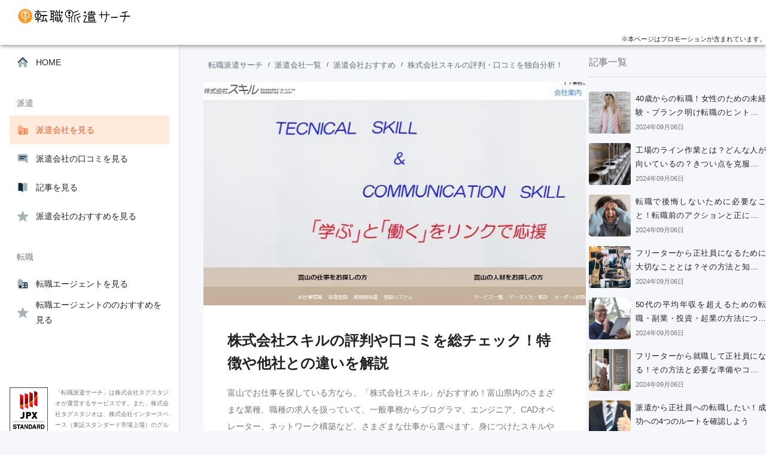

--- FILE ---
content_type: text/html; charset=utf-8
request_url: https://hakensearch.net/services/10000430/
body_size: 53989
content:
<!doctype html>
<html data-n-head-ssr lang="ja" data-n-head="%7B%22lang%22:%7B%22ssr%22:%22ja%22%7D%7D">
  <head >
    <meta data-n-head="ssr" charset="utf-8"><meta data-n-head="ssr" name="viewport" content="width=device-width, initial-scale=1, user-scalable=no"><meta data-n-head="ssr" data-hid="referrer" name="referrer" content="no-referrer-when-downgrade"><meta data-n-head="ssr" data-hid="robots" name="robots" content="index, follow"><meta data-n-head="ssr" data-hid="charset" charset="utf-8"><meta data-n-head="ssr" data-hid="mobile-web-app-capable" name="mobile-web-app-capable" content="yes"><meta data-n-head="ssr" data-hid="apple-mobile-web-app-title" name="apple-mobile-web-app-title" content="転職派遣サーチ"><meta data-n-head="ssr" data-hid="og:type" name="og:type" property="og:type" content="website"><meta data-n-head="ssr" data-hid="og:title" name="og:title" property="og:title" content="転職派遣サーチ"><meta data-n-head="ssr" data-hid="og:site_name" name="og:site_name" property="og:site_name" content="転職派遣サーチ"><meta data-n-head="ssr" data-hid="description" name="description" content="富山でお仕事を探している方なら、「株式会社スキル」がおすすめ！富山県内のさまざまな業種、職種の求人を扱っていて、一般事務からプログラマ、エンジニア、CADオペレーター、ネットワーク構築など、さまざまな仕事から選べます。身につけたスキルや経験を活かして働きたい、そのような方にピッタリのお仕事がきっと見つかるでしょう。"><meta data-n-head="ssr" data-hid="og-title" property="og:title" content="株式会社スキルの評判や口コミを総チェック！特徴や他社との違いを解説"><meta data-n-head="ssr" data-hid="og-description" property="og:description" content="富山でお仕事を探している方なら、「株式会社スキル」がおすすめ！富山県内のさまざまな業種、職種の求人を扱っていて、一般事務からプログラマ、エンジニア、CADオペレーター、ネットワーク構築など、さまざまな仕事から選べます。身につけたスキルや経験を活かして働きたい、そのような方にピッタリのお仕事がきっと見つかるでしょう。"><title>株式会社スキルの評判や口コミを総チェック！特徴や他社との違いを解説 | 転職派遣サーチ</title><link data-n-head="ssr" rel="icon" type="image/x-icon" href="/favicon.ico"><link data-n-head="ssr" data-hid="shortcut-icon" rel="shortcut icon" href="/_nuxt/icons/icon_64x64.7172e3.png"><link data-n-head="ssr" data-hid="apple-touch-icon" rel="apple-touch-icon" href="/_nuxt/icons/icon_512x512.7172e3.png" sizes="512x512"><link data-n-head="ssr" rel="manifest" href="/_nuxt/manifest.9e29d8b8.json" data-hid="manifest"><link data-n-head="ssr" data-hid="canonical" rel="canonical" href="https://hakensearch.net/services/10000430/"><link data-n-head="ssr" rel="preload" href="https://images.microcms-assets.io/assets/beeab8b21107432bb24e8bd97e63835d/746a235269be4f9ab77d6e714da86191/skill.jpg?fm=webp" as="image"><script data-n-head="ssr" data-hid="gtm-script">window['dataLayer']=[{"user_agent":["Mozilla/5.0 (Macintosh; Intel Mac OS X 10_15_7) AppleWebKit/537.36 (KHTML, like Gecko) Chrome/131.0.0.0 Safari/537.36; ClaudeBot/1.0; +claudebot@anthropic.com)"]}];if(!window._gtm_init){window._gtm_init=1;(function(w,n,d,m,e,p){w[d]=(w[d]==1||n[d]=='yes'||n[d]==1||n[m]==1||(w[e]&&w[e][p]&&w[e][p]()))?1:0})(window,navigator,'doNotTrack','msDoNotTrack','external','msTrackingProtectionEnabled');(function(w,d,s,l,x,y){w[x]={};w._gtm_inject=function(i){if(w.doNotTrack||w[x][i])return;w[x][i]=1;w[l]=w[l]||[];w[l].push({'gtm.start':new Date().getTime(),event:'gtm.js'});var f=d.getElementsByTagName(s)[0],j=d.createElement(s);j.defer=true;j.src='https://www.googletagmanager.com/gtm.js?id='+i;f.parentNode.insertBefore(j,f);};w[y]('GTM-NVCHTF3')})(window,document,'script','dataLayer','_gtm_ids','_gtm_inject')}</script><script data-n-head="ssr" data-hid="jsonld-1866508" type="application/ld+json">{
  "@context": "http://schema.org",
  "@type": "BreadcrumbList",
  "itemListElement": [
    {
      "@type": "ListItem",
      "position": 1,
      "item": {
        "@id": "https://hakensearch.net",
        "name": "転職派遣サーチ"
      }
    },
    {
      "@type": "ListItem",
      "position": 2,
      "item": {
        "@id": "https://hakensearch.net/services/",
        "name": "派遣会社一覧"
      }
    },
    {
      "@type": "ListItem",
      "position": 3,
      "item": {
        "@id": "https://hakensearch.net/A100020/",
        "name": "派遣会社おすすめ"
      }
    },
    {
      "@type": "ListItem",
      "position": 4,
      "item": {
        "@id": "https://hakensearch.net/services/10000430/",
        "name": "株式会社スキルの評判・口コミを独自分析！"
      }
    }
  ]
}</script><script data-n-head="ssr" type="application/ld+json">{
  "@context": "https://schema.org",
  "@type": "EmployerAggregateRating",
  "author": {
    "@type": "Person",
    "name": "転職派遣サーチ運営事務局"
  },
  "headline": "株式会社スキルの評判や口コミを総チェック！特徴や他社との違いを解説",
  "publisher": {
    "@type": "Organization",
    "name": "株式会社TAGSTUDIO",
    "logo": {
      "@type": "ImageObject",
      "url": "https://images.microcms-assets.io/protected/ap-northeast-1:cb2260b2-8bb6-4f37-8435-0a02376b8a20/service/fitness/media/logo__tagstudio.png",
      "width": 300,
      "height": 300
    }
  },
  "image": {
    "@type": "ImageObject",
    "url": "https://images.microcms-assets.io/protected/ap-northeast-1:cb2260b2-8bb6-4f37-8435-0a02376b8a20/service/hakensearch/media/hakenSearch__OGP__sample.png",
    "width": 1200,
    "height": 630
  },
  "datePublished": "2021-04-28T02:09:55.986Z",
  "dateModified": "2025-03-24T03:38:04.406Z",
  "mainEntityOfPage": {
    "@type": "WebPage",
    "@id": "https://hakensearch.net/10000430/"
  },
  "name": "株式会社スキル",
  "itemReviewed": {
    "@type": "Organization",
    "name": "株式会社スキル"
  },
  "ratingValue": null,
  "ratingCount": 0,
  "bestRating": "5.00",
  "worstRating": "1.00",
  "positiveNotes": {
    "@type": "ItemList",
    "itemListElement": [
      {
        "@type": "ListItem",
        "position": 1,
        "name": ""
      },
      {
        "@type": "ListItem",
        "position": 2,
        "name": ""
      }
    ]
  },
  "negativeNotes": {
    "@type": "ItemList",
    "itemListElement": [
      {
        "@type": "ListItem",
        "position": 1,
        "name": ""
      },
      {
        "@type": "ListItem",
        "position": 2,
        "name": ""
      }
    ]
  }
}</script><link rel="preload" href="/_nuxt/253ccba.js" as="script"><link rel="preload" href="/_nuxt/8dc3557.js" as="script"><link rel="preload" href="/_nuxt/de679e5.js" as="script"><link rel="preload" href="/_nuxt/2cd70de.js" as="script"><link rel="preload" href="/_nuxt/3460f3f.js" as="script"><link rel="preload" href="/_nuxt/fd433e7.js" as="script"><link rel="preload" href="/_nuxt/cdf9ef1.js" as="script"><link rel="preload" href="/_nuxt/475ed90.js" as="script"><link rel="preload" href="/_nuxt/748c6cc.js" as="script"><link rel="preload" href="/_nuxt/8eeb12f.js" as="script"><style data-vue-ssr-id="f6b0088c:0 59f1bbcc:0 6740d9ba:0 e59710fe:0 e2ecf55a:0 1895148d:0 7f52c9e8:0 49588222:0 610c21f6:0 5be51ee2:0 4e5abed2:0 18be9e2c:0 590d9d60:0 42dac104:0 2c790000:0 265732ba:0 b34484ba:0 6ee27283:0 4ff9b392:0 0486e195:0 57b017a2:0 4e9354a9:0 bb504214:0 6cfd2182:0 fde52b02:0 e742e0f0:0 ba157724:0 551d7716:0 6d325b65:0">a,article,aside,body,dd,div,dl,dt,em,fieldset,figure,footer,h1,h2,h3,h4,h5,h6,header,html,img,li,main,menu,nav,ol,p,section,small,span,strong,table,tbody,td,tfoot,th,thead,tr,ul{border:0;font-style:normal;font-weight:400;margin:0;padding:0;vertical-align:middle;-webkit-margin-before:0;-webkit-margin-after:0;-webkit-margin-start:0;-webkit-margin-end:0}html{font-family:"Helvetica Neue",Arial,"Hiragino Kaku Gothic ProN","Hiragino Sans",Meiryo,sans-serif;font-size:62.5%;overflow-y:scroll;-moz-text-size-adjust:none;-webkit-text-size-adjust:100%;scroll-padding-top:80px}*,:after,:before{box-sizing:border-box;-webkit-box-sizing:border-box;-moz-box-sizing:border-box}ol,ul{list-style:none}table{border-collapse:collapse;border-spacing:0;width:100%}a{color:#4285f4;cursor:pointer;-webkit-text-decoration:none;text-decoration:none}a:focus{outline:none}img{max-width:100%}input[type=text]{background:none;border:none;border-radius:0;outline:none;padding:0}button{background-color:transparent;border:none;cursor:pointer;outline:none;padding:0}body{background-color:#fff;color:var(--dark-087);font-size:1.6rem;line-height:1.8;margin:0;padding:0;position:relative;scroll-padding-top:80px;width:100%}body.bg-neutrals{background-color:var(--neutrals-050)}a,button,label,li,p,span{font-size:1.4rem}small{font-size:1.2rem;vertical-align:baseline}svg [class*=primary]{fill:#a5b3bb}svg [class*=secondary]{fill:#0d2b3e}@media screen and (max-width:768px){body,html{scroll-padding-top:24px}}
@keyframes skeleton-animation{0%{background:var(--neutrals-200)}50%{background:var(--neutrals-100)}to{background:var(--neutrals-200)}}@keyframes expand{0%{transform:scale(0)}to{transform:scale(1)}}@keyframes dotLoading{0%{content:""}33%{content:"."}66%{content:".."}to{content:"..."}}
:root{--primary-050:#ffeadb;--primary-100:#ffcfb3;--primary-200:#ffb18a;--primary-300:#ff9466;--primary-400:#f9703e;--primary-500:#f25626;--primary-600:#df3a11;--primary-700:#c52707;--primary-800:#ab1d07;--primary-900:#820f03;--neutrals-050:#f5f7fa;--neutrals-100:#e5e8eb;--neutrals-200:#cad1d8;--neutrals-300:#9aa5b1;--neutrals-400:#7b8793;--neutrals-500:#606d7b;--neutrals-600:#515f6c;--neutrals-700:#3f4d5a;--neutrals-800:#33404d;--neutrals-900:#1f2933;--indigo-050:#e1e9f9;--indigo-100:#bfd1f7;--indigo-200:#99afeb;--indigo-300:#7b93db;--indigo-400:#6279cb;--indigo-500:#4e64b7;--indigo-600:#3f54a6;--indigo-700:#041981;--indigo-800:#2d398b;--indigo-900:#19216b;--teal-050:#eefcf8;--teal-100:#c5f7e9;--teal-200:#8cedd0;--teal-300:#5fe3bf;--teal-400:#2dcda8;--teal-500:#17ba99;--teal-600:#079c83;--teal-700:#048170;--teal-800:#016558;--teal-900:#00423e;--red-050:#ffebeb;--red-100:#facccc;--red-200:#f29c9c;--red-300:#e66b6b;--red-400:#d64343;--red-500:#bb2525;--red-600:#a71b1b;--red-700:#921111;--red-800:#760a0a;--red-900:#620404;--magenta-050:#fdebff;--magenta-100:#f8c3fe;--magenta-200:#f48fff;--magenta-300:#f269fc;--magenta-400:#ed45ed;--magenta-500:#e119d0;--magenta-600:#cb10b8;--magenta-700:#b10ba1;--magenta-800:#960888;--magenta-900:#700562;--green-050:#e2f9e3;--green-100:#c0f2c6;--green-200:#93e699;--green-300:#4fc956;--green-400:#31b438;--green-500:#189a1c;--green-600:#0f8513;--green-700:#0e7717;--green-800:#075f0e;--green-900:#014607;--pink-050:#ffe0f0;--pink-100:#fab7d9;--pink-200:#f193c2;--pink-300:#e665a6;--pink-400:#da4991;--pink-500:#c32c78;--pink-600:#ab2166;--pink-700:#9c1c5c;--pink-800:#781243;--pink-900:#5b0b33;--yellow-050:#fffaeb;--yellow-100:#fceec5;--yellow-200:#f8e3a5;--yellow-300:#f9da8b;--yellow-400:#f7d06e;--yellow-500:#e9b949;--yellow-600:#c8992d;--yellow-700:#a27c1a;--yellow-800:#7a5c10;--yellow-900:#513c06;--dark-087:rgba(0,0,0,.87);--dark-054:rgba(0,0,0,.54);--dark-038:rgba(0,0,0,.38);--dark-012:rgba(0,0,0,.12);--dark-006:rgba(0,0,0,.06);--blue-grey-050:#f1f5f8;--blue-grey-100:#dae2ec;--blue-grey-200:#bcccdc;--blue-grey-300:#9eb2c7;--blue-grey-400:#829ab0;--blue-grey-500:#617d98;--blue-grey-600:#48647f;--blue-grey-700:#324d67;--blue-grey-800:#243a52;--blue-grey-900:#102a42;--light-100:#fff;--light-070:hsla(0,0%,100%,.7);--light-030:hsla(0,0%,100%,.3);--link:#1a73e8;--twitter:#00acee;--instagram:#222;--youtube:red;--line:#00b900;--hatena:#00a4de;--facebook:#3c5a99}
.nuxt-progress{background-color:#7b93db;height:5px;left:0;opacity:1;position:fixed;right:0;top:0;transition:width .1s,opacity .4s;width:0;z-index:999999}.nuxt-progress.nuxt-progress-notransition{transition:none}.nuxt-progress-failed{background-color:red}
#nuxtApp .--pc[data-v-52520f99]{display:block}@media(max-width:768px){#nuxtApp .--pc[data-v-52520f99]{display:none}}#nuxtApp .--sp[data-v-52520f99]{display:none}@media(max-width:768px){#nuxtApp .--sp[data-v-52520f99]{display:block}}@media screen and (max-width:993px){.tablet-is-show[data-v-52520f99]{display:none}}.layout-main[data-v-52520f99]{margin:0 auto;overflow:hidden;padding:96px 0 56px;width:100%}@media(max-width:992px){.layout-main[data-v-52520f99]{padding:0}}@media(max-width:768px){.layout-main[data-v-52520f99]{padding:0}}.layout-container[data-v-52520f99]{display:flex;justify-content:space-between;margin:0 0 0 340px;max-width:960px;padding:0;position:relative;width:calc(100% - 340px)}@media(max-width:992px){.layout-container[data-v-52520f99]{display:block;margin:0 auto;padding:0 16px;width:100%}}@media(max-width:768px){.layout-container[data-v-52520f99]{display:block;justify-content:flex-start;padding:0;width:100%}}.layout-contents[data-v-52520f99]{max-width:640px;position:relative;width:68%}@media(max-width:992px){.layout-contents[data-v-52520f99]{width:100%}}@media(max-width:768px){.layout-contents[data-v-52520f99]{width:100%}}@media screen and (max-width:1024px){.layout-contents[data-v-52520f99]{max-width:100%}}.layout-sidebar[data-v-52520f99]{max-width:296px}@media(max-width:768px){.layout-sidebar[data-v-52520f99]{max-width:100%;width:100%}}@media screen and (max-width:1024px){.layout-sidebar[data-v-52520f99]{padding-right:16px}}.layout-sidebar[data-v-52520f99]{overflow:visible;overflow:initial;position:relative}
#nuxtApp .--pc[data-v-24ac0ed1]{display:block}@media(max-width:768px){#nuxtApp .--pc[data-v-24ac0ed1]{display:none}}#nuxtApp .--sp[data-v-24ac0ed1]{display:none}@media(max-width:768px){#nuxtApp .--sp[data-v-24ac0ed1]{display:block}}.the-header[data-v-24ac0ed1]{background-color:#fff;box-shadow:0 2px 4px -1px rgba(0,0,0,.2),0 4px 5px 0 rgba(0,0,0,.14),0 1px 10px 0 rgba(0,0,0,.12);margin:0;overflow:hidden;position:fixed;top:0;width:100%;z-index:60}.the-header.--home[data-v-24ac0ed1]{box-shadow:none;position:relative}@media(max-width:992px){.the-header[data-v-24ac0ed1]{box-shadow:none;position:relative}}.inner[data-v-24ac0ed1]{align-items:center;display:flex;height:56px;justify-content:space-between;margin:0 auto;padding:0 12px}.--home .inner[data-v-24ac0ed1]{max-width:1000px;padding:0}@media(max-width:992px){.--home .inner[data-v-24ac0ed1]{box-shadow:none;height:56px;padding:0 12px;position:relative}}.menu-icon[data-v-24ac0ed1]{display:none;flex:0 0 auto;height:24px;position:relative;width:24px}@media(max-width:992px){.menu-icon[data-v-24ac0ed1]{display:block}}.menu-icon[data-v-24ac0ed1]:hover:before{background-color:#000;border-radius:50%;bottom:0;content:"";height:100%;left:0;margin:auto;opacity:.04;position:absolute;right:0;top:0;width:100%;z-index:1}.logo-wrapper[data-v-24ac0ed1]{flex:1 1 auto;height:40px;margin:0 0 0 12px}.logo[data-v-24ac0ed1]{height:100%;width:200px}.list[data-v-24ac0ed1]{align-items:center;display:none}.--home .list[data-v-24ac0ed1]{display:flex}@media(max-width:768px){.--home .list[data-v-24ac0ed1]{display:none}}.item[data-v-24ac0ed1]{align-items:center;display:flex}.item+.item[data-v-24ac0ed1]{margin-left:24px}.icon-wrapper[data-v-24ac0ed1]{height:auto;width:16px}.icon[data-v-24ac0ed1]{height:16px;width:16px}.link[data-v-24ac0ed1]{color:var(--dark-087);margin:0 0 0 4px;-webkit-text-decoration:underline;text-decoration:underline}.fav-top-icon[data-v-24ac0ed1]{height:auto;margin-bottom:auto;margin-right:0;margin-top:auto;width:34px}.promotion-inner[data-v-24ac0ed1]{margin:0 auto}@media(max-width:768px){.promotion-inner[data-v-24ac0ed1]{padding:0 12px}}.--home .promotion-inner[data-v-24ac0ed1]{max-width:1000px}.promotion-inner__text[data-v-24ac0ed1]{font-size:11px;text-align:right}@media(max-width:768px){.promotion-inner__text[data-v-24ac0ed1]{font-size:10px;padding-left:47px;text-align:left}}@media screen and (min-width:993px){.fav-top-icon[data-v-24ac0ed1]{display:none}}
#nuxtApp .--pc[data-v-3dde4dd2]{display:block}@media(max-width:768px){#nuxtApp .--pc[data-v-3dde4dd2]{display:none}}#nuxtApp .--sp[data-v-3dde4dd2]{display:none}@media(max-width:768px){#nuxtApp .--sp[data-v-3dde4dd2]{display:block}}.base-image[data-v-3dde4dd2]{display:block;overflow:hidden}.base-image img[data-v-3dde4dd2]{height:auto;width:100%}
.list[data-v-7abe7d56]{overflow-x:scroll;scrollbar-width:none;white-space:nowrap;-webkit-overflow-scrolling:touch}.list[data-v-7abe7d56]::-webkit-scrollbar{display:none}#nuxtApp .--pc[data-v-7abe7d56]{display:block}@media(max-width:768px){#nuxtApp .--pc[data-v-7abe7d56]{display:none}}#nuxtApp .--sp[data-v-7abe7d56]{display:none}@media(max-width:768px){#nuxtApp .--sp[data-v-7abe7d56]{display:block}}.breadcrumbs[data-v-7abe7d56]{align-items:center;display:flex;padding:0 0 16px;width:100%}@media(max-width:992px){.breadcrumbs[data-v-7abe7d56]{background-color:#fff;padding:4px 16px}}.breadcrumbs[data-v-7abe7d56]:before{background-image:url([object Object]);background-repeat:no-repeat;background-size:contain;content:"";height:20px;left:-18px;position:absolute;width:20px}@media(max-width:576px){.breadcrumbs[data-v-7abe7d56]:before{height:16px;left:5px;width:16px}}.icon[data-v-7abe7d56]{height:20px;width:20px}@media(max-width:576px){.icon[data-v-7abe7d56]{height:16px;width:16px}}.list[data-v-7abe7d56]{align-items:center;display:flex;flex:1 1 auto;margin:0 0 0 8px;padding:0}.item[data-v-7abe7d56],.list[data-v-7abe7d56]{position:relative}.item[data-v-7abe7d56]:before{background-repeat:no-repeat;background-size:contain;content:"/";display:none;font-size:1rem;height:16px;left:-20px;position:absolute;text-align:center;top:3px;width:20px}.item+.item[data-v-7abe7d56]{margin-left:20px}.item+.item[data-v-7abe7d56]:before{display:block}.link[data-v-7abe7d56]{color:var(--neutrals-500);font-size:1.3rem;vertical-align:baseline}@media(max-width:992px){.link[data-v-7abe7d56]{font-size:1.2rem}}
#nuxtApp .--pc[data-v-bec19c5c]{display:block}@media(max-width:768px){#nuxtApp .--pc[data-v-bec19c5c]{display:none}}#nuxtApp .--sp[data-v-bec19c5c]{display:none}@media(max-width:768px){#nuxtApp .--sp[data-v-bec19c5c]{display:block}}.service-page[data-v-bec19c5c]{background-color:#fff;border-radius:8px;margin:0 auto;overflow:hidden;padding:0;width:100%}@media(max-width:768px){.service-page[data-v-bec19c5c]{border-radius:0;padding:8px 12px 40px}}.service-page__sachiko-advice[data-v-bec19c5c]{margin-top:56px}.image-wrapper[data-v-bec19c5c]{overflow:hidden;position:relative;width:100%}.image-wrapper[data-v-bec19c5c]:before{bottom:0;content:"";display:block;height:100%;left:0;margin:auto;position:absolute;right:0;top:0;width:100%;z-index:2}.image[data-v-bec19c5c]{width:100%}.container[data-v-bec19c5c]{background-color:#fff;border-radius:8px;margin:0;padding:40px;position:relative;width:100%}@media(max-width:992px){.container[data-v-bec19c5c]{padding:16px 4px 0}}.title[data-v-bec19c5c]{font-size:2.4rem;font-weight:700;line-height:1.6;margin:0;padding:0;position:relative}.description[data-v-bec19c5c]{color:var(--dark-054);font-size:1.5rem;line-height:1.6;margin:16px auto 0}@media(max-width:992px){.description[data-v-bec19c5c]{padding:0 8px}}.reviews-flex[data-v-bec19c5c]{align-items:center;display:flex;flex-direction:column;justify-content:center;margin-bottom:28px}.reviews-flex .review-text[data-v-bec19c5c]{color:#8d8d8d;font-family:"Noto Sans JP";font-size:10px;font-style:normal;font-weight:400;line-height:150%}.reviews__counter[data-v-bec19c5c]{font-size:1.5rem;text-align:right}.reviews__counter strong[data-v-bec19c5c]{color:var(--primary-500);font-size:2.4rem;font-weight:700;margin:0 8px;vertical-align:baseline}.reviews__total[data-v-bec19c5c]{font-size:1.5rem;padding-top:22px;text-align:center}.reviews__total strong[data-v-bec19c5c]{color:#333;font-size:2.4rem;font-weight:700;margin:0 8px;vertical-align:baseline}.btn[data-v-bec19c5c]{background-color:#f5f7fa;display:block}.caution[data-v-bec19c5c]{background-color:var(--neutrals-050);border-radius:4px;margin:80px 0 0;padding:16px}.caution__text[data-v-bec19c5c]{color:var(--neutrals-700);font-size:1.2rem}.review-more-btn[data-v-bec19c5c]{background-color:#fff;border:1px solid #666;border-radius:100px;color:#666;display:block;margin:12px auto;padding:14px 24px}.review-close-text[data-v-bec19c5c],.review-more-btn[data-v-bec19c5c]{cursor:pointer;font-size:1.6rem;line-height:1}.review-close-text[data-v-bec19c5c]{color:#667aca;text-align:center;-webkit-text-decoration:underline;text-decoration:underline}
#nuxtApp .--pc[data-v-1c772d4c]{display:block}@media(max-width:768px){#nuxtApp .--pc[data-v-1c772d4c]{display:none}}#nuxtApp .--sp[data-v-1c772d4c]{display:none}@media(max-width:768px){#nuxtApp .--sp[data-v-1c772d4c]{display:block}}.title[data-v-1c772d4c]{font-size:2.4rem;font-weight:700;line-height:1.6}.description[data-v-1c772d4c]{color:var(--dark-054);font-size:1.4rem;line-height:2;margin:16px auto 0}.list[data-v-1c772d4c]{justify-content:flex-end;margin:24px auto 0;width:100%}.item[data-v-1c772d4c],.list[data-v-1c772d4c]{align-items:center;display:flex}.item[data-v-1c772d4c]{position:relative}.item+.item[data-v-1c772d4c]{margin-left:24px}.item .time-style[data-v-1c772d4c]{color:var(--dark-038);font-size:1.2rem}.icon[data-v-1c772d4c]{fill:var(--dark-054);flex:0 0 auto;height:12px;width:12px}.time[data-v-1c772d4c]{color:var(--dark-038);flex:1 1 auto;font-size:1.2rem;margin:0 0 0 8px}.adviser[data-v-1c772d4c]{border:2px solid var(--neutrals-200);border-radius:4px;margin-top:16px;padding:8px 16px}.adviser__title[data-v-1c772d4c]{font-size:1.2rem;font-weight:700}.adviser__head[data-v-1c772d4c]{align-items:center;display:flex;flex-wrap:nowrap;margin-top:8px}.adviser__icon[data-v-1c772d4c]{border-radius:4px;height:80px;width:80px}.adviser__info[data-v-1c772d4c]{padding-left:16px;width:calc(100% - 100px)}.adviser__info .company[data-v-1c772d4c] p{font-size:1.2rem;font-weight:700;line-height:1.4}.adviser__info .company[data-v-1c772d4c] a{font-size:1.2rem}.adviser__info .name[data-v-1c772d4c]{font-size:1.6rem;font-weight:700}.adviser__body[data-v-1c772d4c]{color:var(--neutrals-700);margin-top:12px}.adviser__body[data-v-1c772d4c]  p{font-size:1.2rem}
#nuxtApp .--pc[data-v-6bb77f95]{display:block}@media(max-width:768px){#nuxtApp .--pc[data-v-6bb77f95]{display:none}}#nuxtApp .--sp[data-v-6bb77f95]{display:none}@media(max-width:768px){#nuxtApp .--sp[data-v-6bb77f95]{display:block}}.ad-banner[data-v-6bb77f95]{display:block;margin-bottom:24px}
#nuxtApp .--pc[data-v-10c19fac]{display:block}@media(max-width:768px){#nuxtApp .--pc[data-v-10c19fac]{display:none}}#nuxtApp .--sp[data-v-10c19fac]{display:none}@media(max-width:768px){#nuxtApp .--sp[data-v-10c19fac]{display:block}}.toc[data-v-10c19fac]{margin:40px 0}.toc-box[data-v-10c19fac],.toc-open[data-v-10c19fac]{background-color:#f2f2f2;border-bottom:1px solid #555;color:#333;cursor:pointer;font:600 1.8rem/1 "Noto Sans JP",sans-serif;padding:24px;position:relative}.toc-open[data-v-10c19fac]:before{color:#ff823c;content:"＋";position:absolute;right:20px}.toc-open.active[data-v-10c19fac]:before{color:#ff823c;content:"－"}.list[data-v-10c19fac]{border-bottom:1px dotted #bdbdbd;font:400 1.5rem/1.3 "Noto Sans JP",sans-serif;padding:16px}.link[data-v-10c19fac]{color:#333;transition:all,.3s}.link[data-v-10c19fac]:hover{opacity:.7}.fade-enter-active[data-v-10c19fac]{opacity:1;transform:translate(0);transition:transform .3s cubic-bezier(0,0,.3,1),opacity .5s}.fade-enter[data-v-10c19fac]{opacity:0;transform:translateY(-10px) translateY(0)}
#nuxtApp .--pc[data-v-0cac2dac]{display:block}@media(max-width:768px){#nuxtApp .--pc[data-v-0cac2dac]{display:none}}#nuxtApp .--sp[data-v-0cac2dac]{display:none}@media(max-width:768px){#nuxtApp .--sp[data-v-0cac2dac]{display:block}}.recommend_title[data-v-0cac2dac]{background:#4e63b6;border-radius:0 100vh 100vh 0;box-shadow:2px 2px 4px rgba(0,0,0,.2);color:#fff;display:inline-block;font:700 1.8rem/1 "Noto Sans CJK JP",sans-serif;margin:10px 0 10px -10px;padding:10px 20px;position:relative}.recommend_title[data-v-0cac2dac]:before{border-left:10px solid transparent;border-top:10px solid #2d449e;bottom:-10px;content:"";height:0;left:0;position:absolute;width:0}.recommend_content[data-v-0cac2dac]{border:2px solid #4e63b6;border-radius:0 8px 8px 8px;display:flex;flex-direction:column;margin-top:-30px;padding:28px}@media(max-width:576px){.recommend_content[data-v-0cac2dac]{padding:20px 16px}}.banner-text[data-v-0cac2dac]{display:none}@media(max-width:576px){.banner-text[data-v-0cac2dac]{display:block;margin:40px 0;text-align:center}.banner-text a[data-v-0cac2dac]{-webkit-text-decoration:underline;text-decoration:underline}}
#nuxtApp .--pc[data-v-97753988]{display:block}@media(max-width:768px){#nuxtApp .--pc[data-v-97753988]{display:none}}#nuxtApp .--sp[data-v-97753988]{display:none}@media(max-width:768px){#nuxtApp .--sp[data-v-97753988]{display:block}}.context_list[data-v-97753988]{align-items:flex-start;border-bottom:1px dashed #ccc;display:flex;padding:20px 0;width:100%}.context_list[data-v-97753988]:last-child{border-bottom:none;padding-bottom:0}.context_img[data-v-97753988]{display:block;height:120px;margin-right:20px;max-width:120px;overflow:hidden;width:100%}.context_img img[data-v-97753988]{height:auto;width:100%}@media(max-width:1200px){.context_img img[data-v-97753988]{height:80%;width:80%}}@media(max-width:576px){.context_img[data-v-97753988]{height:72px;max-width:72px;width:100%}}.recommend_ttl[data-v-97753988]{color:#333;display:inline-block;font:600 2.4rem/1.2 "Noto Sans CJK JP",sans-serif;font-feature-settings:"palt";padding-bottom:8px;-webkit-text-decoration:underline;text-decoration:underline}@media(max-width:1200px){.recommend_ttl[data-v-97753988]{font:600 2rem/1.2 "Noto Sans CJK JP",sans-serif}}@media(max-width:576px){.recommend_ttl[data-v-97753988]{font:600 1.8rem/1.2 "Noto Sans CJK JP",sans-serif}}.recommend_ttl[data-v-97753988]:hover{opacity:.7}.recommend_txt[data-v-97753988]{color:#333;font:400 1.6rem/1.5 "Noto Sans CJK JP",sans-serif;font-feature-settings:"palt";padding-bottom:24px}@media(max-width:576px){.recommend_txt[data-v-97753988]{padding-bottom:12px}}.context[data-v-97753988]{display:block;flex-grow:2}
#nuxtApp .--pc[data-v-b9c9c978]{display:block}@media(max-width:768px){#nuxtApp .--pc[data-v-b9c9c978]{display:none}}#nuxtApp .--sp[data-v-b9c9c978]{display:none}@media(max-width:768px){#nuxtApp .--sp[data-v-b9c9c978]{display:block}}.btn_official a[data-v-b9c9c978]{background-color:#ff823c;border-radius:100px;display:block;padding:12px 0 14px;text-align:center;-webkit-text-decoration:none;text-decoration:none;transition:all,.3s}.btn_official a[data-v-b9c9c978]:hover{cursor:pointer;opacity:.9;transform:translateY(-3px)}.btn_official span[data-v-b9c9c978]{color:#fff;font:600 1.6rem/1.2 "Noto Sans CJK JP",sans-serif;padding-right:24px;position:relative}.btn_official span[data-v-b9c9c978]:before{background:url(/_nuxt/img/arrow_foreign.68998bd.svg) no-repeat;background-size:contain;content:"";height:16px;position:absolute;right:0;top:50%;transform:translateY(-50%);width:16px}@media(max-width:576px){.btn_official span[data-v-b9c9c978]{font-size:14px;padding-right:16px}.btn_official span[data-v-b9c9c978]:before{height:12px;width:12px}}
#nuxtApp .--pc[data-v-300f8238]{display:block}@media(max-width:768px){#nuxtApp .--pc[data-v-300f8238]{display:none}}#nuxtApp .--sp[data-v-300f8238]{display:none}@media(max-width:768px){#nuxtApp .--sp[data-v-300f8238]{display:block}}.container[data-v-300f8238]{align-content:center;background-color:#fff;display:flex;flex-direction:column;margin:60px 0 auto;text-align:center}.container .attention[data-v-300f8238]{color:#333;display:inline-block;font:400 1.8rem/1.2 "Noto Sans JP",sans-serif;margin-bottom:20px;padding:0 24px;position:relative;text-align:center}.container .attention[data-v-300f8238]:before{left:0;transform:rotate(-35deg)}.container .attention[data-v-300f8238]:after,.container .attention[data-v-300f8238]:before{background:#4e63b6;border-radius:2px;content:"";height:100%;position:absolute;top:0;width:2px}.container .attention[data-v-300f8238]:after{right:0;transform:rotate(35deg)}.container .btn_to_ranking[data-v-300f8238]{background-color:#4e63b6;border-radius:100px;flex-grow:1;padding:16px 0;-webkit-text-decoration:none;text-decoration:none;transition:all,.3s}.container .btn_to_ranking span[data-v-300f8238]{color:#fff;font:600 1.8rem/1.2 "Noto Sans CJK JP",sans-serif;padding-right:28px;position:relative}.container .btn_to_ranking span[data-v-300f8238]:after{border-right:2px solid #fff;border-top:2px solid #fff;content:"";height:12px;position:absolute;right:0;top:4px;transform:rotate(135deg);width:12px}.container .btn_to_ranking[data-v-300f8238]:hover{opacity:.9;transform:translateY(3px)}
#nuxtApp .--pc[data-v-6eee4881]{display:block}@media(max-width:768px){#nuxtApp .--pc[data-v-6eee4881]{display:none}}#nuxtApp .--sp[data-v-6eee4881]{display:none}@media(max-width:768px){#nuxtApp .--sp[data-v-6eee4881]{display:block}}.service-section[data-v-6eee4881]{background-color:#fff;border-radius:4px;margin:10px auto 0;padding:0;position:relative;width:100%}.service-section+.service-section[data-v-6eee4881]{margin-top:24px}.service-section.--open+.service-section[data-v-6eee4881]{margin-top:80px}.header[data-v-6eee4881]{align-items:center;background-color:var(--neutrals-050);border-radius:4px;color:var(--neutrals-500);display:flex;justify-content:space-between;padding:8px 12px}.heading[data-v-6eee4881]{font-size:2rem;margin-top:0!important}@media(max-width:992px){.heading[data-v-6eee4881]{font-size:1.8rem}}.content[data-v-6eee4881]{padding:12px 0 0 8px}.icon[data-v-6eee4881]{height:32px;transition:all .2s;width:32px}.icon.--rotate[data-v-6eee4881]{transform:rotate(45deg)}
#nuxtApp .--pc[data-v-5bfabeb7]{display:block}@media(max-width:768px){#nuxtApp .--pc[data-v-5bfabeb7]{display:none}}#nuxtApp .--sp[data-v-5bfabeb7]{display:none}@media(max-width:768px){#nuxtApp .--sp[data-v-5bfabeb7]{display:block}}.service-content[data-v-5bfabeb7]{margin:24px auto 0}.service-content[data-v-5bfabeb7]  h3{font-size:1.8rem;font-weight:700;margin:0;padding:0 0 0 32px;position:relative}.service-content[data-v-5bfabeb7]  h3:after,.service-content[data-v-5bfabeb7]  h3:before{border-radius:100%;content:"";position:absolute}.service-content[data-v-5bfabeb7]  h3:before{background:hsla(20,100%,77%,.6);height:18px;left:0;top:5px;width:18px;z-index:2}.service-content[data-v-5bfabeb7]  h3:after{background:hsla(20,100%,77%,.4);height:13px;left:8px;top:13px;width:13px}.service-content[data-v-5bfabeb7]  *+h3{margin-top:56px}.service-content[data-v-5bfabeb7]  h4{font-size:1.6rem;font-weight:700;margin:40px auto 0;padding:0 0 0 24px;position:relative}.service-content[data-v-5bfabeb7]  h4:after{background-color:var(--primary-500);content:"";height:4px;left:0;position:absolute;top:50%;transform:translateY(-50%);width:12px}.service-content[data-v-5bfabeb7]  p{font-size:1.6rem;line-height:2;margin:24px auto 0;padding:0}.service-content[data-v-5bfabeb7]  ol{background-color:transparent!important;list-style-type:decimal!important;padding-left:20px;padding-top:15px}.service-content[data-v-5bfabeb7]  ol li{color:#616161;font-weight:700;padding-left:8px}.service-content[data-v-5bfabeb7]  ol li::marker{color:#ff9803}.service-content[data-v-5bfabeb7]  ul{background-color:transparent!important;list-style-type:disc!important;padding-left:20px;padding-top:15px}.service-content[data-v-5bfabeb7]  ul li{color:#616161;font-weight:700}.service-content[data-v-5bfabeb7]  ul li::marker{color:#ff9803}.service-content[data-v-5bfabeb7]  li{font-size:1.5rem;line-height:1.6}.service-content[data-v-5bfabeb7]  li+li{margin-top:4px}.service-content[data-v-5bfabeb7]  blockquote{background-color:var(--neutrals-050);border-radius:4px;color:var(--neutrals-700);font-size:1.5rem;line-height:1.8;margin:0;padding:32px;position:relative}.service-content[data-v-5bfabeb7]  blockquote:after,.service-content[data-v-5bfabeb7]  blockquote:before{background-image:url(https://images.microcms-assets.io/protected/ap-northeast-1:cb2260b2-8bb6-4f37-8435-0a02376b8a20/service/hakensearch/media/blockquote-after.svg?inline);background-repeat:no-repeat;background-size:contain;content:"";height:24px;opacity:.5;position:absolute;width:24px}.service-content[data-v-5bfabeb7]  blockquote:before{left:16px;top:12px;transform:rotate(180deg)}.service-content[data-v-5bfabeb7]  blockquote:after{bottom:12px;right:16px}.service-content[data-v-5bfabeb7]  blockquote~blockquote{margin-top:24px}.interview_column[data-v-5bfabeb7]  h2{align-items:center;background-color:var(--neutrals-050);border-radius:4px;color:var(--neutrals-500);display:flex;justify-content:space-between;padding:8px 12px}.service-other-content[data-v-5bfabeb7]  h2{align-items:center;background-color:var(--neutrals-050);border-left:5px solid #ff823c;border-radius:4px;color:var(--neutrals-700);display:flex;font-size:2rem;font-weight:700;justify-content:space-between;letter-spacing:.1rem;line-height:1.4;margin:80px auto 0;padding:12px 12px 12px 16px}[data-v-5bfabeb7] strong{background:linear-gradient(transparent 60%,#ffeadb 0);color:var(--primary-500);font-size:1.6rem;font-weight:700;margin:0 2px;vertical-align:baseline}[data-v-5bfabeb7] .base-table{border-left:1px solid var(--dark-012);border-top:1px solid var(--dark-012)}[data-v-5bfabeb7] .base-table .base-table-row td,[data-v-5bfabeb7] .base-table .base-table-row th{border-bottom:1px solid var(--dark-012);border-right:1px solid var(--dark-012);padding:16px}@media(max-width:768px){[data-v-5bfabeb7] .base-table .base-table-row td,[data-v-5bfabeb7] .base-table .base-table-row th{padding:12px}}[data-v-5bfabeb7] .base-table .base-table-row th{background-color:var(--alto-001);color:var(--dark-054);font-size:1.4rem;text-align:left;width:25%}@media(max-width:768px){[data-v-5bfabeb7] .base-table .base-table-row th{font-size:1.3rem;width:30%}}[data-v-5bfabeb7] .base-table .base-table-row td{font-size:1.5rem}@media(max-width:768px){[data-v-5bfabeb7] .base-table .base-table-row td{font-size:1.4rem}}[data-v-5bfabeb7] .article-table{box-sizing:border-box;position:relative;width:100%}[data-v-5bfabeb7] .article-table td,[data-v-5bfabeb7] .article-table th{border:1px solid rgba(0,0,0,.3);font-size:14px;padding:4px;text-align:center}[data-v-5bfabeb7] .article-table .th-row{background-color:var(--indigo-400);color:#fff}[data-v-5bfabeb7] .article-table .th-column{background-color:var(--indigo-050);width:30%}[data-v-5bfabeb7] .label-link>.container>p.text{font-size:14px;margin:0}[data-v-5bfabeb7] .ol-style{background-color:transparent!important;list-style-type:decimal!important;padding-left:20px}[data-v-5bfabeb7] .ol-style li{color:var(--dark-087)}[data-v-5bfabeb7] .ol-style li::marker{color:#ff9803}[data-v-5bfabeb7] .ul-style{background-color:transparent!important;list-style-type:disc!important;padding-left:20px}[data-v-5bfabeb7] .ul-style li{color:var(--dark-087)}[data-v-5bfabeb7] .ul-style li::marker{color:#ff9803}
#nuxtApp .--pc[data-v-0f31fe8a]{display:block}@media(max-width:768px){#nuxtApp .--pc[data-v-0f31fe8a]{display:none}}#nuxtApp .--sp[data-v-0f31fe8a]{display:none}@media(max-width:768px){#nuxtApp .--sp[data-v-0f31fe8a]{display:block}}.points-container[data-v-0f31fe8a]{background-color:#f8f8f8!important;display:block;margin:40px 0 0!important;padding:8px}.points-container p[data-v-0f31fe8a]{font-size:18px}@media(max-width:576px){.points-container p[data-v-0f31fe8a]{font-size:14px}}.title-content[data-v-0f31fe8a]{border-left:5px solid #ff823c;color:var(--neutrals-700);margin-bottom:8px;padding-left:16px}.title-text[data-v-0f31fe8a]{font-size:20px;font-weight:700}@media(max-width:576px){.title-text[data-v-0f31fe8a]{font-size:16px}}.inner-flex[data-v-0f31fe8a]{display:flex;flex-direction:row;flex-wrap:wrap;justify-content:space-around;margin-top:12px}.inner-text[data-v-0f31fe8a]{font-size:18px;font-weight:700}@media(max-width:576px){.inner-text[data-v-0f31fe8a]{font-size:14px}}.link-text[data-v-0f31fe8a]{font-size:14px;font-weight:600;line-height:58px;width:90px}@media(max-width:576px){.link-text[data-v-0f31fe8a]{color:#616161;display:inline-block;font-size:12px;line-height:14px;position:relative;text-align:center;top:15px}}.icon-0[data-v-0f31fe8a]{display:block}.icon-0[data-v-0f31fe8a]:before{background-color:#ff9724;background-repeat:no-repeat;content:"";height:18px;left:8px;mask:url(/_nuxt/img/icon-paste.cd984c7.svg) no-repeat center center;-webkit-mask:url(/_nuxt/img/icon-paste.cd984c7.svg) no-repeat center center;position:absolute;top:18px;width:18px}@media(max-width:576px){.icon-0[data-v-0f31fe8a]{top:12px}}.icon-1[data-v-0f31fe8a]{display:block}.icon-1[data-v-0f31fe8a]:before{background-color:#ff9724;background-repeat:no-repeat;content:"";height:24px;left:8px;mask:url(/_nuxt/img/icon-person-dress.b070c68.svg) no-repeat center center;-webkit-mask:url(/_nuxt/img/icon-person-dress.b070c68.svg) no-repeat center center;position:absolute;top:18px;width:24px}@media(max-width:576px){.icon-1[data-v-0f31fe8a]{top:12px}}.icon-2[data-v-0f31fe8a]{display:block}.icon-2[data-v-0f31fe8a]:before{background-color:#ff9724;background-repeat:no-repeat;content:"";height:24px;left:8px;mask:url(/_nuxt/img/icon-turn-up.68b9771.svg) no-repeat center center;-webkit-mask:url(/_nuxt/img/icon-turn-up.68b9771.svg) no-repeat center center;position:absolute;top:18px;width:24px}@media(max-width:576px){.icon-2[data-v-0f31fe8a]{top:12px}}.icon-3[data-v-0f31fe8a]{display:block}.icon-3[data-v-0f31fe8a]:before{background-color:#ff9724;background-repeat:no-repeat;content:"";height:24px;left:8px;mask:url(/_nuxt/img/icon-building.b700158.svg) no-repeat center center;-webkit-mask:url(/_nuxt/img/icon-building.b700158.svg) no-repeat center center;position:absolute;top:18px;width:24px}@media(max-width:576px){.icon-3[data-v-0f31fe8a]{top:12px}}
#nuxtApp .--pc[data-v-7e6bdddc]{display:block}@media(max-width:768px){#nuxtApp .--pc[data-v-7e6bdddc]{display:none}}#nuxtApp .--sp[data-v-7e6bdddc]{display:none}@media(max-width:768px){#nuxtApp .--sp[data-v-7e6bdddc]{display:block}}.link-container[data-v-7e6bdddc]{background-color:#fff;border:2px solid #eee;border-radius:8px;box-shadow:0 2px 0 #ddd;color:#333;display:block;height:64px;margin:0 0 5px;position:relative;text-align:center;width:50%}@media screen and (min-width:992px)and (max-width:1248px){.link-container[data-v-7e6bdddc]{margin:10px 0 5px}}
#nuxtApp .--pc[data-v-9de10a4e]{display:block}@media(max-width:768px){#nuxtApp .--pc[data-v-9de10a4e]{display:none}}#nuxtApp .--sp[data-v-9de10a4e]{display:none}@media(max-width:768px){#nuxtApp .--sp[data-v-9de10a4e]{display:block}}.service-card[data-v-9de10a4e]{display:flex;overflow-x:auto;-webkit-overflow-scrolling:touch;margin-top:16px;padding:4px 0 16px 4px}.service-card__item[data-v-9de10a4e]{background-color:#fff;border-radius:5px;box-shadow:0 0 4px gray;display:block;flex-shrink:0;height:200px;margin-right:8px;position:relative;width:150px}.service-card__item__inner[data-v-9de10a4e]{display:block;height:100%;position:relative;width:100%}.service-card__item__inner__img[data-v-9de10a4e]{margin:0 auto;padding:16px 0;width:100px}.service-card__item__inner__text[data-v-9de10a4e]{padding:0 12px}
#nuxtApp .--pc[data-v-034322e8]{display:block}@media(max-width:768px){#nuxtApp .--pc[data-v-034322e8]{display:none}}#nuxtApp .--sp[data-v-034322e8]{display:none}@media(max-width:768px){#nuxtApp .--sp[data-v-034322e8]{display:block}}.in-active[data-v-034322e8]{display:block!important;left:0;margin:0 auto;position:absolute;right:0}.btn-container[data-v-034322e8]{display:none}.sticky-button[data-v-034322e8]{align-items:center;background:linear-gradient(180deg,hsla(0,0%,100%,0),hsla(0,0%,100%,.58) 45%,#fff);bottom:0;justify-content:center;padding:10px 20px 10px 0;position:fixed;width:100%;z-index:50}@media screen and (min-width:850px){.sticky-button[data-v-034322e8]{left:10%;max-width:640px;padding:10px}}@media screen and (min-width:993px){.sticky-button[data-v-034322e8]{left:auto;max-width:448px}}@media screen and (min-width:1280px){.sticky-button[data-v-034322e8]{left:auto;max-width:640px}}.btn-in[data-v-034322e8]{align-items:center;color:var(--primary-300);display:flex;flex:0 0 auto;font-size:1.5rem;height:40px;justify-content:center;width:200px}@media(max-width:992px){.btn-in[data-v-034322e8]{width:100px}}.btn-out[data-v-034322e8]{align-items:center;background-image:linear-gradient(120deg,#fe823c,#fe823c);border-radius:50px;color:var(--light-100);display:flex;flex:1 1 auto;font-size:1.7rem;font-weight:700;height:56px;justify-content:center;-webkit-text-decoration:none;text-decoration:none;text-shadow:1px 1px 0 rgba(0,0,0,.1)}@media(max-width:992px){.btn-out[data-v-034322e8]{padding-left:16px}}@media(max-width:375px){.btn-out[data-v-034322e8]{font-size:1.6rem}}
#nuxtApp .--pc[data-v-179d935f]{display:block}@media(max-width:768px){#nuxtApp .--pc[data-v-179d935f]{display:none}}#nuxtApp .--sp[data-v-179d935f]{display:none}@media(max-width:768px){#nuxtApp .--sp[data-v-179d935f]{display:block}}.the-sidebar-archive[data-v-179d935f]{position:relative}@media(max-width:992px){.the-sidebar-archive[data-v-179d935f]{margin:80px auto 0;padding:16px}}
#nuxtApp .--pc[data-v-eda8867e]{display:block}@media(max-width:768px){#nuxtApp .--pc[data-v-eda8867e]{display:none}}#nuxtApp .--sp[data-v-eda8867e]{display:none}@media(max-width:768px){#nuxtApp .--sp[data-v-eda8867e]{display:block}}.sidebar-section+.sidebar-section[data-v-eda8867e]{margin-top:64px}.header[data-v-eda8867e]{align-items:center;border-bottom:1px solid var(--dark-012);cursor:pointer;display:flex;justify-content:space-between;padding:0 0 16px}.title[data-v-eda8867e]{color:var(--dark-054);font-size:1.6rem}.link[data-v-eda8867e],.title[data-v-eda8867e]{line-height:1}.link[data-v-eda8867e]{font-size:1.3rem;margin-left:22rem}@media screen and (max-width:1024px){.link[data-v-eda8867e]{margin-left:95px}}.content[data-v-eda8867e]{margin:16px auto}
.title[data-v-6a5af5eb]{display:-webkit-box;overflow:hidden;text-align:justify;-webkit-box-orient:vertical}#nuxtApp .--pc[data-v-6a5af5eb]{display:block}@media(max-width:768px){#nuxtApp .--pc[data-v-6a5af5eb]{display:none}}#nuxtApp .--sp[data-v-6a5af5eb]{display:none}@media(max-width:768px){#nuxtApp .--sp[data-v-6a5af5eb]{display:block}}.item[data-v-6a5af5eb],.sidebar-archives[data-v-6a5af5eb]{padding:0}.item[data-v-6a5af5eb]{margin:0 auto;overflow:hidden}.container[data-v-6a5af5eb],.item[data-v-6a5af5eb]{position:relative}.container[data-v-6a5af5eb]{display:flex;justify-content:space-between;padding:8px 0;-webkit-text-decoration:none;text-decoration:none}.image-wrapper[data-v-6a5af5eb]{border-radius:4px;flex:0 0 auto;overflow:hidden;width:70px}.content[data-v-6a5af5eb]{flex:1 1 auto;padding:0 0 0 8px}.title[data-v-6a5af5eb]{color:var(--dark-087);font-size:1.3rem;-webkit-line-clamp:2;margin:0}.container:hover .title[data-v-6a5af5eb]{-webkit-text-decoration:underline;text-decoration:underline}.date[data-v-6a5af5eb]{color:var(--dark-054);font-size:1.1rem;margin:4px 0 0}
#nuxtApp .--pc[data-v-64fee6ca]{display:block}@media(max-width:768px){#nuxtApp .--pc[data-v-64fee6ca]{display:none}}#nuxtApp .--sp[data-v-64fee6ca]{display:none}@media(max-width:768px){#nuxtApp .--sp[data-v-64fee6ca]{display:block}}.item[data-v-64fee6ca],.sidebar-services[data-v-64fee6ca]{padding:0}.item[data-v-64fee6ca]{border-radius:32px;margin:0 auto;overflow:hidden;position:relative}.item+.item[data-v-64fee6ca]{margin-top:8px}.item[data-v-64fee6ca]:hover{background-color:var(--neutrals-100)}.container[data-v-64fee6ca]{align-items:center;color:var(--dark-054);display:flex;font-size:1.4rem;padding:0;position:relative;-webkit-text-decoration:none;text-decoration:none;transition:all .3s ease-out;z-index:5}.image-wrapper[data-v-64fee6ca]{background-color:#fff;border:1px solid var(--dark-012);height:40px;overflow:hidden;padding:4px;width:40px}.image[data-v-64fee6ca],.image-wrapper[data-v-64fee6ca]{border-radius:50%}.name[data-v-64fee6ca]{padding:0 0 0 8px}
#nuxtApp .--pc[data-v-24f8a02a]{display:block}@media(max-width:768px){#nuxtApp .--pc[data-v-24f8a02a]{display:none}}#nuxtApp .--sp[data-v-24f8a02a]{display:none}@media(max-width:768px){#nuxtApp .--sp[data-v-24f8a02a]{display:block}}.page-top[data-v-24f8a02a]{padding:80px 0 48px;text-align:center}.image-wrapper[data-v-24f8a02a]{display:block;margin:0 auto;max-width:100px}.image[data-v-24f8a02a]{background-color:transparent;background-image:none}.btn[data-v-24f8a02a],.text[data-v-24f8a02a]{display:inline-block;height:40px;position:relative}.text[data-v-24f8a02a]{color:var(--dark-054);font-family:Arial,Helvetica,"sans-serif";font-size:1.1rem;font-weight:700;margin:16px auto 0}
#nuxtApp .--pc[data-v-8e4668d0]{display:block}@media(max-width:768px){#nuxtApp .--pc[data-v-8e4668d0]{display:none}}#nuxtApp .--sp[data-v-8e4668d0]{display:none}@media(max-width:768px){#nuxtApp .--sp[data-v-8e4668d0]{display:block}}.the-nav[data-v-8e4668d0]{background-color:#fff;border-right:1px solid var(--dark-012);height:calc(100% - 56px);left:0;overflow-y:scroll;position:fixed;top:56px;transition:all .3s;width:300px;z-index:50}@media(max-width:992px){.the-nav[data-v-8e4668d0]{height:100%;left:-85vw;top:0;width:85vw;z-index:91}}.the-nav.--home[data-v-8e4668d0]{display:none}@media(max-width:992px){.the-nav.--home[data-v-8e4668d0]{display:block}.the-nav.--show[data-v-8e4668d0]{left:0}}.container[data-v-8e4668d0]{height:800px;padding:16px;position:relative;z-index:91}.section[data-v-8e4668d0]{margin:0;padding:0}.section+.section[data-v-8e4668d0]{margin-top:32px}.title[data-v-8e4668d0]{color:var(--dark-054);font-size:1.4rem;padding:0 0 0 12px}.list[data-v-8e4668d0]{margin:8px 0 0}.item[data-v-8e4668d0]{border-radius:4px;display:flex;height:48px;padding:0 12px;position:relative}.item[data-v-8e4668d0]:hover{background-color:var(--neutrals-050)}.item.--active[data-v-8e4668d0]{background-color:var(--primary-050)}.icon-wrapper[data-v-8e4668d0]{align-items:center;display:flex}.icon[data-v-8e4668d0]{fill:#a5b3bb!important;height:20px!important;width:20px!important}.--active .icon[data-v-8e4668d0] [class*=primary]{fill:#ffb18a}.--active .icon[data-v-8e4668d0] [class*=secondary]{fill:#f9703e}.link[data-v-8e4668d0]{align-items:center;color:var(--dark-087);display:flex;padding:0 0 0 12px;width:calc(100% - 20px)}.--active .link[data-v-8e4668d0]{color:var(--primary-500)}.info[data-v-8e4668d0]{bottom:0;left:16px;position:absolute;width:calc(100% - 24px)}.info p[data-v-8e4668d0]{font-size:1.2rem}.info p[data-v-8e4668d0],.info__link[data-v-8e4668d0]{color:var(--dark-054)}.info__link[data-v-8e4668d0]{font-size:1.1rem;margin-right:8px}.mask[data-v-8e4668d0]{height:100vh;left:0;position:fixed;top:0;width:100vw;z-index:90}
#nuxtApp .--pc[data-v-c1ff300c]{display:block}@media(max-width:768px){#nuxtApp .--pc[data-v-c1ff300c]{display:none}}#nuxtApp .--sp[data-v-c1ff300c]{display:none}@media(max-width:768px){#nuxtApp .--sp[data-v-c1ff300c]{display:block}}.inner[data-v-c1ff300c]{align-items:center;border-top:1px solid var(--dark-012);display:flex;justify-content:space-between;margin:0 auto;max-width:1200px;padding:40px}@media(max-width:992px){.inner[data-v-c1ff300c]{flex-direction:column;padding:40px 0;width:calc(100% - 48px)}}.copyright[data-v-c1ff300c]{color:var(--dark-054);flex:0 0 auto;font-size:1.4rem;width:240px}@media(max-width:992px){.copyright[data-v-c1ff300c]{margin-top:24px;order:3}}.list[data-v-c1ff300c]{align-items:center;display:flex;flex:0 .5 auto;justify-content:center}@media(max-width:992px){.list[data-v-c1ff300c]{order:2}}.item[data-v-c1ff300c]{align-items:center;display:flex}.item+.item[data-v-c1ff300c]{margin-left:20px}.link[data-v-c1ff300c]{color:var(--dark-054);font-size:1.3rem}@media(max-width:768px){.link[data-v-c1ff300c]{-webkit-text-decoration:underline;text-decoration:underline}}.link[data-v-c1ff300c]:hover{-webkit-text-decoration:underline;text-decoration:underline}.related[data-v-c1ff300c]{font-size:1.4rem;margin-left:24px}.related[data-v-c1ff300c],.related a[data-v-c1ff300c]{color:var(--dark-054)}.related a[data-v-c1ff300c]{margin-right:16px;vertical-align:baseline}@media(max-width:992px){.related[data-v-c1ff300c]{margin:0 0 8px;order:1}.related a[data-v-c1ff300c]{-webkit-text-decoration:underline;text-decoration:underline}}</style>
  </head>
  <body id="nuxtApp" class="bg-neutrals" data-n-head="%7B%22id%22:%7B%22ssr%22:%22nuxtApp%22%7D,%22class%22:%7B%22ssr%22:%22bg-neutrals%22%7D%7D">
  <noscript data-n-head="ssr" data-hid="gtm-noscript" data-pbody="true"><iframe src="https://www.googletagmanager.com/ns.html?id=GTM-NVCHTF3&" height="0" width="0" style="display:none;visibility:hidden" title="gtm"></iframe></noscript><div data-server-rendered="true" id="__nuxt"><!----><div id="__layout"><div class="layout" data-v-52520f99><div class="the-header" data-v-24ac0ed1 data-v-52520f99><div class="inner" data-v-24ac0ed1><svg xmlns="http://www.w3.org/2000/svg" viewBox="0 0 24 24" class="icon-menu_svg__icon-menu menu-icon" data-v-24ac0ed1><path fill-rule="evenodd" d="M4 5h16a1 1 0 010 2H4a1 1 0 110-2zm0 6h16a1 1 0 010 2H4a1 1 0 010-2zm0 6h16a1 1 0 010 2H4a1 1 0 010-2z" class="icon-menu_svg__secondary"></path></svg> <a href="/" aria-label="転職派遣サーチトップ" class="logo-wrapper nuxt-link-active" data-v-24ac0ed1><picture class="base-image logo" data-v-3dde4dd2 data-v-24ac0ed1><source srcset="https://images.microcms-assets.io/assets/beeab8b21107432bb24e8bd97e63835d/e0a1aa15269e46b8aa89346f5d9ca6c8/%E6%B4%BE%E9%81%A3%E3%82%B5%E3%83%BC%E3%83%81_logo-yoko.png?fm=webp" type="image/webp" data-v-3dde4dd2> <img decoding="async" src="https://images.microcms-assets.io/assets/beeab8b21107432bb24e8bd97e63835d/e0a1aa15269e46b8aa89346f5d9ca6c8/%E6%B4%BE%E9%81%A3%E3%82%B5%E3%83%BC%E3%83%81_logo-yoko.png" alt="" loading="lazy" width="800" height="150" data-v-3dde4dd2></picture></a> <ul class="list" data-v-24ac0ed1><li class="item" data-v-24ac0ed1><div class="icon-wrapper" data-v-24ac0ed1><svg xmlns="http://www.w3.org/2000/svg" viewBox="0 0 24 24" class="icon-book-open_svg__icon-book-open icon" data-v-24ac0ed1><path d="M12 21a2 2 0 01-1.41-.59l-.83-.82A2 2 0 008.34 19H4a1 1 0 01-1-1V4a1 1 0 011-1h4a5 5 0 014 2v16z" class="icon-book-open_svg__secondary"></path><path d="M12 21V5a5 5 0 014-2h4a1 1 0 011 1v14a1 1 0 01-1 1h-4.34a2 2 0 00-1.42.59l-.83.82A2 2 0 0112 21z" class="icon-book-open_svg__primary"></path></svg></div> <a href="/archives/" class="link" data-v-24ac0ed1>
          記事を見る
        </a></li> <li class="item" data-v-24ac0ed1><div class="icon-wrapper" data-v-24ac0ed1><svg xmlns="http://www.w3.org/2000/svg" viewBox="0 0 24 24" class="icon-office_svg__icon-office icon" data-v-24ac0ed1><path d="M5 9h15a2 2 0 012 2v8a2 2 0 01-2 2H5a2 2 0 01-2-2v-8c0-1.1.9-2 2-2zm12 2v3h3v-3h-3zm0 5v3h3v-3h-3zm-5 0v3h3v-3h-3zm0-5v3h3v-3h-3z" class="icon-office_svg__secondary"></path><path d="M9 4h1a2 2 0 012 2v13a2 2 0 01-2 2H9v-6H5v6H4a2 2 0 01-2-2V6c0-1.1.9-2 2-2h1a2 2 0 114 0z" class="icon-office_svg__primary"></path></svg></div> <a href="/services/" class="link nuxt-link-active" data-v-24ac0ed1>
          派遣会社を探す
        </a></li> <li class="item" data-v-24ac0ed1><div class="icon-wrapper" data-v-24ac0ed1><svg xmlns="http://www.w3.org/2000/svg" viewBox="0 0 24 24" class="icon-chat_svg__icon-chat icon" data-v-24ac0ed1><path d="M2 15V5c0-1.1.9-2 2-2h16a2 2 0 012 2v15a1 1 0 01-1.7.7L16.58 17H4a2 2 0 01-2-2z" class="icon-chat_svg__primary"></path><path d="M6 7h12a1 1 0 010 2H6a1 1 0 110-2zm0 4h8a1 1 0 010 2H6a1 1 0 010-2z" class="icon-chat_svg__secondary"></path></svg></div> <a href="/services/reviews/" class="link" data-v-24ac0ed1>
          派遣会社の口コミを見る
        </a></li></ul></div> <div class="promotion-inner" data-v-24ac0ed1><p class="promotion-inner__text" data-v-24ac0ed1>
      ※本ページはプロモーションが含まれています。
    </p></div></div> <main class="layout-main" data-v-52520f99><div class="layout-container" data-v-52520f99><div class="layout-contents" data-v-52520f99><div class="breadcrumbs" data-v-7abe7d56 data-v-52520f99><ol class="list" data-v-7abe7d56><li class="item" data-v-7abe7d56><a href="https://hakensearch.net" class="link" data-v-7abe7d56>
        転職派遣サーチ
      </a></li><li class="item" data-v-7abe7d56><a href="https://hakensearch.net/services/" class="link" data-v-7abe7d56>
        派遣会社一覧
      </a></li><li class="item" data-v-7abe7d56><a href="https://hakensearch.net/A100020/" class="link" data-v-7abe7d56>
        派遣会社おすすめ
      </a></li><li class="item" data-v-7abe7d56><a href="https://hakensearch.net/services/10000430/" class="link" data-v-7abe7d56>
        株式会社スキルの評判・口コミを独自分析！
      </a></li></ol></div> <article class="service-page" data-v-bec19c5c data-v-52520f99><div class="image-wrapper" data-v-bec19c5c><picture class="base-image image" data-v-3dde4dd2 data-v-bec19c5c><source srcset="https://images.microcms-assets.io/assets/beeab8b21107432bb24e8bd97e63835d/746a235269be4f9ab77d6e714da86191/skill.jpg?fm=webp" type="image/webp" data-v-3dde4dd2> <img decoding="async" src="https://images.microcms-assets.io/assets/beeab8b21107432bb24e8bd97e63835d/746a235269be4f9ab77d6e714da86191/skill.jpg" alt="株式会社スキル" loading="eager" width="600" height="350" data-v-3dde4dd2></picture></div> <div class="container" data-v-bec19c5c><div class="archive-meta" data-v-1c772d4c data-v-bec19c5c><h1 class="title" data-v-1c772d4c>
    株式会社スキルの評判や口コミを総チェック！特徴や他社との違いを解説
  </h1> <p class="description" data-v-1c772d4c>
    富山でお仕事を探している方なら、「株式会社スキル」がおすすめ！富山県内のさまざまな業種、職種の求人を扱っていて、一般事務からプログラマ、エンジニア、CADオペレーター、ネットワーク構築など、さまざまな仕事から選べます。身につけたスキルや経験を活かして働きたい、そのような方にピッタリのお仕事がきっと見つかるでしょう。
  </p> <!----> <!----> <ul class="list" data-v-1c772d4c><li class="item" data-v-1c772d4c><span class="time-style" data-v-1c772d4c>公開日:</span> <time datetime="2021-04-28" class="time" data-v-1c772d4c>
        2021年04月28日
      </time></li> <li class="item" data-v-1c772d4c><span class="time-style" data-v-1c772d4c>最終更新日:</span> <time datetime="2025-03-24" class="time" data-v-1c772d4c>
        2025年03月24日
      </time></li></ul></div> <!----> <section class="toc archive-page__toc" style="margin-top:80px;" data-v-10c19fac data-v-bec19c5c><p class="toc-box" data-v-10c19fac>
    目次
  </p> <div data-v-10c19fac><ul data-v-10c19fac><li class="list" data-v-10c19fac data-v-10c19fac><a href="#reputation" class="link" data-v-10c19fac>
              株式会社スキルの口コミ・評判まとめ
            </a></li><li class="list" data-v-10c19fac data-v-10c19fac><a href="#bases" class="link" data-v-10c19fac>
              株式会社スキルの拠点一覧
            </a></li><li class="list" data-v-10c19fac data-v-10c19fac><a href="#feature" class="link" data-v-10c19fac>
              株式会社スキルの特徴
            </a></li><li class="list" data-v-10c19fac data-v-10c19fac><a href="#basic-info" class="link" data-v-10c19fac>
              基本情報
            </a></li><li class="list" data-v-10c19fac data-v-10c19fac><a href="#company" class="link" data-v-10c19fac>
              会社概要
            </a></li></ul></div></section> <section id="recommend_id" class="recommend" data-v-0cac2dac data-v-bec19c5c><div class="container" data-v-0cac2dac><div class="recommend_box" data-v-0cac2dac><p class="recommend_title" data-v-0cac2dac>
        2026年1月 | 派遣会社 厳選3社
      </p></div> <div class="recommend_content" data-v-0cac2dac><div class="context_list" data-v-97753988 data-v-0cac2dac><picture class="base-image context_img" data-v-3dde4dd2 data-v-97753988><source srcset="https://images.microcms-assets.io/assets/beeab8b21107432bb24e8bd97e63835d/4125071d6ebbc5da896dba9cddc95ae8/staffservice__logo.png?fm=webp" type="image/webp" data-v-3dde4dd2> <img decoding="async" src="https://images.microcms-assets.io/assets/beeab8b21107432bb24e8bd97e63835d/4125071d6ebbc5da896dba9cddc95ae8/staffservice__logo.png" alt="" loading="lazy" width="120" height="120" data-v-3dde4dd2></picture> <div class="context" data-v-97753988><a data-company="653280" data-article="service-10000430" data-creatie="gensen-text" href="/rd/653280/?ref=653280_service-10000430_gensen-text" target="_blank" class="recommend_ttl" data-v-97753988>
      スタッフサービス
    </a> <p class="recommend_txt" data-v-97753988>
      求人数16万件以上の派遣会社！
    </p> <div class="btn_official" data-v-b9c9c978 data-v-97753988><a href="/rd/653280/?ref=653280_service-10000430_gensen-btn" rel="nofollow" target="_blank" data-company="653280" data-article="service-10000430" data-creative="gensen-btn" data-v-b9c9c978><span data-v-b9c9c978>公式サイトを見る</span></a></div></div></div><div class="context_list" data-v-97753988 data-v-0cac2dac><picture class="base-image context_img" data-v-3dde4dd2 data-v-97753988><source srcset="https://images.microcms-assets.io/assets/beeab8b21107432bb24e8bd97e63835d/53615e3514856d4823eb9ffbd11ff109/recruitstaffing__logo.png?fm=webp" type="image/webp" data-v-3dde4dd2> <img decoding="async" src="https://images.microcms-assets.io/assets/beeab8b21107432bb24e8bd97e63835d/53615e3514856d4823eb9ffbd11ff109/recruitstaffing__logo.png" alt="" loading="lazy" width="120" height="120" data-v-3dde4dd2></picture> <div class="context" data-v-97753988><a data-company="74996" data-article="service-10000430" data-creatie="gensen-text" href="/rd/74996/?ref=74996_service-10000430_gensen-text" target="_blank" class="recommend_ttl" data-v-97753988>
      リクルートスタッフィング
    </a> <p class="recommend_txt" data-v-97753988>
      派遣満足度14部門でNo.1
    </p> <div class="btn_official" data-v-b9c9c978 data-v-97753988><a href="/rd/74996/?ref=74996_service-10000430_gensen-btn" rel="nofollow" target="_blank" data-company="74996" data-article="service-10000430" data-creative="gensen-btn" data-v-b9c9c978><span data-v-b9c9c978>公式サイトを見る</span></a></div></div></div><div class="context_list" data-v-97753988 data-v-0cac2dac><picture class="base-image context_img" data-v-3dde4dd2 data-v-97753988><source srcset="https://images.microcms-assets.io/assets/beeab8b21107432bb24e8bd97e63835d/4c1355f9cef55292d0be49d08e7bbbbc/adecco__logo.png?fm=webp" type="image/webp" data-v-3dde4dd2> <img decoding="async" src="https://images.microcms-assets.io/assets/beeab8b21107432bb24e8bd97e63835d/4c1355f9cef55292d0be49d08e7bbbbc/adecco__logo.png" alt="" loading="lazy" width="120" height="120" data-v-3dde4dd2></picture> <div class="context" data-v-97753988><a data-company="75877" data-article="service-10000430" data-creatie="gensen-text" href="/rd/75877/?ref=75877_service-10000430_gensen-text" target="_blank" class="recommend_ttl" data-v-97753988>
      Adecco（アデコ）
    </a> <p class="recommend_txt" data-v-97753988>
      事務求人が豊富！
    </p> <div class="btn_official" data-v-b9c9c978 data-v-97753988><a href="/rd/75877/?ref=75877_service-10000430_gensen-btn" rel="nofollow" target="_blank" data-company="75877" data-article="service-10000430" data-creative="gensen-btn" data-v-b9c9c978><span data-v-b9c9c978>公式サイトを見る</span></a></div></div></div></div></div></section> <!----> <!----> <!----> <!----> <section class="btn" data-v-300f8238 data-v-bec19c5c><div class="container" data-v-300f8238><div data-v-300f8238><p class="attention" data-v-300f8238>
        派遣サーチがおすすめする
      </p></div> <a href="#" class="btn_to_ranking" data-v-300f8238><span data-v-300f8238>
      派遣会社ランキングを見る
    </span></a></div></section> <!----> <!----> <!----> <!----> <!----> <!----> <!----> <!----> <!----> <!----> <!----> <div style="margin-bottom: 40px" data-v-bec19c5c></div> <section class="service-section --open" data-v-6eee4881 data-v-bec19c5c><div class="header" data-v-6eee4881><h2 id="feature" class="heading" data-v-6eee4881>
      株式会社スキルの特徴
    </h2> <svg xmlns="http://www.w3.org/2000/svg" viewBox="0 0 24 24" class="icon-add_svg__icon-add icon --rotate" data-v-6eee4881><path fill-rule="evenodd" d="M17 11a1 1 0 010 2h-4v4a1 1 0 01-2 0v-4H7a1 1 0 010-2h4V7a1 1 0 012 0v4h4z" class="icon-add_svg__secondary"></path></svg></div> <div class="content" style="display:;" data-v-6eee4881><div data-v-5bfabeb7 data-v-bec19c5c><div class="service-content" data-v-5bfabeb7><h3 id="hdef5f5929d">【特徴1】富山に特化した人材派遣</h3><p>株式会社スキルは、富山県を拠点とする人材派遣会社です。<br>富山に根差した人材派遣事業を営んでいるほか、2018年からは富山市内における小学校全65校においてプログラミング授業を実施しています。<br><br>IT事務やプログラマ、データ入力など、IT関連の求人を豊富に扱っているのも特徴です。<br>富山でこれらの仕事に興味がある方は、同社の派遣求人に目を通してみましょう。<br></p><h3 id="h0189de2c8c">【特徴2】スキルアップしやすい環境</h3><p>同社では、常にスタッフのスキルアップをサポートしたいと考え、スキルアップシステムの導入をしています。<br>同社グループであるITビジネス専門学校、富山OAスクールがバックアップしており、本格的なスキルアップ研修が受けられます。<br><br>富山OAスクールではさまざまな講座を扱っており、IT関連の資格取得も目指せます。<br>働きながらスキルアップや資格取得を目指せるのは、大きなメリットといえるでしょう。<br></p><h3 id="hd1f82a8f23">【特徴3】福利厚生も充実</h3><p>スタッフが安心して働ける環境の構築にも力を入れています。<br>その一環として、充実した福利厚生を用意しているのも、同社の強みといえるでしょう。<br><br>健康保険や厚生年金などの社会保険をはじめ、有給休暇や定期健康診断も導入しているため、安心して仕事に励めます。</p></div></div></div></section> <!----> <!----> <!----> <!----> <p style="text-align: right; margin-bottom: 8px;" data-v-bec19c5c>
      ※2025年03月24日更新
    </p> <!----> <!----> <!----> <!----> <!----> <div class="points-container" data-v-0f31fe8a data-v-bec19c5c><div class="title-content" data-v-0f31fe8a><span class="title-text" data-v-0f31fe8a>みんなが選ぶ！派遣会社4つのポイント</span></div> <p data-v-0f31fe8a>どの派遣会社が良いんだろう？イマイチ決め所が分からない！そんな時は、<span class="inner-text" data-v-0f31fe8a>他の人が決め手にした派遣会社のポイント</span>を参考にしてみましょう♪</p> <div class="inner-flex" data-v-0f31fe8a><a href="/A100300" class="link-container icon-0" data-v-7e6bdddc data-v-0f31fe8a><span class="link-text" data-v-0f31fe8a> 事務派遣に強い派遣会社</span></a><a href="/A100287" class="link-container icon-1" data-v-7e6bdddc data-v-0f31fe8a><span class="link-text" data-v-0f31fe8a> 働くママに優しい派遣会社</span></a><a href="/A100327" class="link-container icon-2" data-v-7e6bdddc data-v-0f31fe8a><span class="link-text" data-v-0f31fe8a> シニア世代が選ぶ派遣会社</span></a><a href="/A100293" class="link-container icon-3" data-v-7e6bdddc data-v-0f31fe8a><span class="link-text" data-v-0f31fe8a> 短期・単発に強い派遣会社</span></a></div></div></div> <div style="margin-top:56px;" data-v-9de10a4e data-v-bec19c5c><h3 data-v-9de10a4e>他の人はこちらも閲覧（5件）</h3> <ul class="service-card" data-v-9de10a4e><li class="service-card__item" data-v-9de10a4e><a href="/services/653280" class="service-card__item__inner" data-v-9de10a4e><picture hegth="auto" class="base-image service-card__item__inner__img" data-v-3dde4dd2 data-v-9de10a4e><source srcset="https://images.microcms-assets.io/assets/beeab8b21107432bb24e8bd97e63835d/4125071d6ebbc5da896dba9cddc95ae8/staffservice__logo.png?w=100?fm=webp" type="image/webp" data-v-3dde4dd2> <img decoding="async" src="https://images.microcms-assets.io/assets/beeab8b21107432bb24e8bd97e63835d/4125071d6ebbc5da896dba9cddc95ae8/staffservice__logo.png?w=100" alt="スタッフサービスのロゴ" loading="lazy" width="100" height="427" data-v-3dde4dd2></picture> <div class="service-card__item__inner__text" data-v-9de10a4e><p data-v-9de10a4e>スタッフサービス</p></div></a></li><li class="service-card__item" data-v-9de10a4e><a href="/services/75877" class="service-card__item__inner" data-v-9de10a4e><picture hegth="auto" class="base-image service-card__item__inner__img" data-v-3dde4dd2 data-v-9de10a4e><source srcset="https://images.microcms-assets.io/assets/beeab8b21107432bb24e8bd97e63835d/4c1355f9cef55292d0be49d08e7bbbbc/adecco__logo.png?w=100?fm=webp" type="image/webp" data-v-3dde4dd2> <img decoding="async" src="https://images.microcms-assets.io/assets/beeab8b21107432bb24e8bd97e63835d/4c1355f9cef55292d0be49d08e7bbbbc/adecco__logo.png?w=100" alt="Adecco（アデコ）のロゴ" loading="lazy" width="100" height="427" data-v-3dde4dd2></picture> <div class="service-card__item__inner__text" data-v-9de10a4e><p data-v-9de10a4e>Adecco（アデコ）</p></div></a></li><li class="service-card__item" data-v-9de10a4e><a href="/services/427184" class="service-card__item__inner" data-v-9de10a4e><picture hegth="auto" class="base-image service-card__item__inner__img" data-v-3dde4dd2 data-v-9de10a4e><source srcset="https://images.microcms-assets.io/assets/beeab8b21107432bb24e8bd97e63835d/87c719b7cd433c402087ca08779b3c76/tempstaff__logo.png?w=100?fm=webp" type="image/webp" data-v-3dde4dd2> <img decoding="async" src="https://images.microcms-assets.io/assets/beeab8b21107432bb24e8bd97e63835d/87c719b7cd433c402087ca08779b3c76/tempstaff__logo.png?w=100" alt="テンプスタッフのロゴ" loading="lazy" width="100" height="427" data-v-3dde4dd2></picture> <div class="service-card__item__inner__text" data-v-9de10a4e><p data-v-9de10a4e>テンプスタッフ</p></div></a></li><li class="service-card__item" data-v-9de10a4e><a href="/services/589398" class="service-card__item__inner" data-v-9de10a4e><picture hegth="auto" class="base-image service-card__item__inner__img" data-v-3dde4dd2 data-v-9de10a4e><source srcset="https://images.microcms-assets.io/assets/beeab8b21107432bb24e8bd97e63835d/0f16a16534ff690d0044a0a3df1ed85f/pasona__logo.png?w=100?fm=webp" type="image/webp" data-v-3dde4dd2> <img decoding="async" src="https://images.microcms-assets.io/assets/beeab8b21107432bb24e8bd97e63835d/0f16a16534ff690d0044a0a3df1ed85f/pasona__logo.png?w=100" alt="PASONA（パソナ）のロゴ" loading="lazy" width="100" height="427" data-v-3dde4dd2></picture> <div class="service-card__item__inner__text" data-v-9de10a4e><p data-v-9de10a4e>PASONA（パソナ）</p></div></a></li><li class="service-card__item" data-v-9de10a4e><a href="/services/10000431" class="service-card__item__inner" data-v-9de10a4e><picture hegth="auto" class="base-image service-card__item__inner__img" data-v-3dde4dd2 data-v-9de10a4e><source srcset="https://images.microcms-assets.io/assets/beeab8b21107432bb24e8bd97e63835d/7012cbc02870476ebe2833e88ef9447f/logo_white.png?w=100?fm=webp" type="image/webp" data-v-3dde4dd2> <img decoding="async" src="https://images.microcms-assets.io/assets/beeab8b21107432bb24e8bd97e63835d/7012cbc02870476ebe2833e88ef9447f/logo_white.png?w=100" alt="株式会社ライフドアのロゴ" loading="lazy" width="100" height="427" data-v-3dde4dd2></picture> <div class="service-card__item__inner__text" data-v-9de10a4e><p data-v-9de10a4e>株式会社ライフドア</p></div></a></li></ul></div> <!----> <!----> <!----> <!----></article></div> <div class="layout-sidebar" data-v-52520f99><div id="sidebar-archive" class="the-sidebar-archive" data-v-179d935f data-v-52520f99><section class="sidebar-section" data-v-eda8867e data-v-179d935f><div class="header" data-v-eda8867e><p class="title" data-v-eda8867e>
      記事一覧
    </p></div> <div class="content" data-v-eda8867e><ul class="sidebar-archives" data-v-6a5af5eb data-v-179d935f><li class="item" data-v-6a5af5eb><a href="/A100411/" class="container" data-v-6a5af5eb><div class="image-wrapper" data-v-6a5af5eb><picture class="base-image image" data-v-3dde4dd2 data-v-6a5af5eb><source srcset="https://images.microcms-assets.io/assets/beeab8b21107432bb24e8bd97e63835d/d2678b6acae444b982cbad9d02ae0932/pexels-designecologist-975657.jpg?fit=crop&amp;w=100&amp;h=100&amp;fm=webp" type="image/webp" data-v-3dde4dd2> <img decoding="async" src="https://images.microcms-assets.io/assets/beeab8b21107432bb24e8bd97e63835d/d2678b6acae444b982cbad9d02ae0932/pexels-designecologist-975657.jpg?fit=crop&amp;w=100&amp;h=100" alt="40歳からの転職！女性のための未経験・ブランク明け転職のヒントと考え方" loading="lazy" width="640" height="427" data-v-3dde4dd2></picture></div> <div class="content" data-v-6a5af5eb><p class="title" data-v-6a5af5eb>
          40歳からの転職！女性のための未経験・ブランク明け転職のヒントと考え方
        </p> <p class="date" data-v-6a5af5eb>
          2024年09月06日
        </p></div></a></li><li class="item" data-v-6a5af5eb><a href="/A100400/" class="container" data-v-6a5af5eb><div class="image-wrapper" data-v-6a5af5eb><picture class="base-image image" data-v-3dde4dd2 data-v-6a5af5eb><source srcset="https://images.microcms-assets.io/assets/beeab8b21107432bb24e8bd97e63835d/fa40cadbd9804387a2dfa9a085f93aa5/pexels-cottonbro-studio-5532672.jpg?fit=crop&amp;w=100&amp;h=100&amp;fm=webp" type="image/webp" data-v-3dde4dd2> <img decoding="async" src="https://images.microcms-assets.io/assets/beeab8b21107432bb24e8bd97e63835d/fa40cadbd9804387a2dfa9a085f93aa5/pexels-cottonbro-studio-5532672.jpg?fit=crop&amp;w=100&amp;h=100" alt="工場のライン作業とは？どんな人が向いているの？きつい点を克服する方法などを解説" loading="lazy" width="640" height="427" data-v-3dde4dd2></picture></div> <div class="content" data-v-6a5af5eb><p class="title" data-v-6a5af5eb>
          工場のライン作業とは？どんな人が向いているの？きつい点を克服する方法などを解説
        </p> <p class="date" data-v-6a5af5eb>
          2024年09月06日
        </p></div></a></li><li class="item" data-v-6a5af5eb><a href="/A100398/" class="container" data-v-6a5af5eb><div class="image-wrapper" data-v-6a5af5eb><picture class="base-image image" data-v-3dde4dd2 data-v-6a5af5eb><source srcset="https://images.microcms-assets.io/assets/beeab8b21107432bb24e8bd97e63835d/5f1c2f81330a46d6b5abb84f27df8949/pexels-liza-summer-6383271.jpg?fit=crop&amp;w=100&amp;h=100&amp;fm=webp" type="image/webp" data-v-3dde4dd2> <img decoding="async" src="https://images.microcms-assets.io/assets/beeab8b21107432bb24e8bd97e63835d/5f1c2f81330a46d6b5abb84f27df8949/pexels-liza-summer-6383271.jpg?fit=crop&amp;w=100&amp;h=100" alt="転職で後悔しないために必要なこと！転職前のアクションと正に後悔中の場合の解決策" loading="lazy" width="640" height="427" data-v-3dde4dd2></picture></div> <div class="content" data-v-6a5af5eb><p class="title" data-v-6a5af5eb>
          転職で後悔しないために必要なこと！転職前のアクションと正に後悔中の場合の解決策
        </p> <p class="date" data-v-6a5af5eb>
          2024年09月06日
        </p></div></a></li><li class="item" data-v-6a5af5eb><a href="/A100396/" class="container" data-v-6a5af5eb><div class="image-wrapper" data-v-6a5af5eb><picture class="base-image image" data-v-3dde4dd2 data-v-6a5af5eb><source srcset="https://images.microcms-assets.io/assets/beeab8b21107432bb24e8bd97e63835d/e9671f4d50ae4e7196b311324f95b732/pexels-clem-onojeghuo-375889.jpg?fit=crop&amp;w=100&amp;h=100&amp;fm=webp" type="image/webp" data-v-3dde4dd2> <img decoding="async" src="https://images.microcms-assets.io/assets/beeab8b21107432bb24e8bd97e63835d/e9671f4d50ae4e7196b311324f95b732/pexels-clem-onojeghuo-375889.jpg?fit=crop&amp;w=100&amp;h=100" alt="フリーターから正社員になるために大切なこととは？その方法と知っておきたい心構え" loading="lazy" width="640" height="427" data-v-3dde4dd2></picture></div> <div class="content" data-v-6a5af5eb><p class="title" data-v-6a5af5eb>
          フリーターから正社員になるために大切なこととは？その方法と知っておきたい心構え
        </p> <p class="date" data-v-6a5af5eb>
          2024年09月06日
        </p></div></a></li><li class="item" data-v-6a5af5eb><a href="/A100395/" class="container" data-v-6a5af5eb><div class="image-wrapper" data-v-6a5af5eb><picture class="base-image image" data-v-3dde4dd2 data-v-6a5af5eb><source srcset="https://images.microcms-assets.io/assets/beeab8b21107432bb24e8bd97e63835d/7a7145c4677749a8a59198d45e9df75e/pexels-andrea-piacquadio-3783255.jpg?fit=crop&amp;w=100&amp;h=100&amp;fm=webp" type="image/webp" data-v-3dde4dd2> <img decoding="async" src="https://images.microcms-assets.io/assets/beeab8b21107432bb24e8bd97e63835d/7a7145c4677749a8a59198d45e9df75e/pexels-andrea-piacquadio-3783255.jpg?fit=crop&amp;w=100&amp;h=100" alt="50代の平均年収を超えるための転職・副業・投資・起業の方法について" loading="lazy" width="640" height="427" data-v-3dde4dd2></picture></div> <div class="content" data-v-6a5af5eb><p class="title" data-v-6a5af5eb>
          50代の平均年収を超えるための転職・副業・投資・起業の方法について
        </p> <p class="date" data-v-6a5af5eb>
          2024年09月06日
        </p></div></a></li><li class="item" data-v-6a5af5eb><a href="/A100392/" class="container" data-v-6a5af5eb><div class="image-wrapper" data-v-6a5af5eb><picture class="base-image image" data-v-3dde4dd2 data-v-6a5af5eb><source srcset="https://images.microcms-assets.io/assets/beeab8b21107432bb24e8bd97e63835d/dafa1ed04037416a92e4707705418148/pexels-kampus-production-8475151.jpg?fit=crop&amp;w=100&amp;h=100&amp;fm=webp" type="image/webp" data-v-3dde4dd2> <img decoding="async" src="https://images.microcms-assets.io/assets/beeab8b21107432bb24e8bd97e63835d/dafa1ed04037416a92e4707705418148/pexels-kampus-production-8475151.jpg?fit=crop&amp;w=100&amp;h=100" alt="フリーターから就職して正社員になる！その方法と必要な準備やコツについて" loading="lazy" width="640" height="427" data-v-3dde4dd2></picture></div> <div class="content" data-v-6a5af5eb><p class="title" data-v-6a5af5eb>
          フリーターから就職して正社員になる！その方法と必要な準備やコツについて
        </p> <p class="date" data-v-6a5af5eb>
          2024年09月06日
        </p></div></a></li><li class="item" data-v-6a5af5eb><a href="/A100391/" class="container" data-v-6a5af5eb><div class="image-wrapper" data-v-6a5af5eb><picture class="base-image image" data-v-3dde4dd2 data-v-6a5af5eb><source srcset="https://images.microcms-assets.io/assets/beeab8b21107432bb24e8bd97e63835d/f62ca38c90954a85a6a8032d5c3709ea/pexels-lukas-653429.jpg?fit=crop&amp;w=100&amp;h=100&amp;fm=webp" type="image/webp" data-v-3dde4dd2> <img decoding="async" src="https://images.microcms-assets.io/assets/beeab8b21107432bb24e8bd97e63835d/f62ca38c90954a85a6a8032d5c3709ea/pexels-lukas-653429.jpg?fit=crop&amp;w=100&amp;h=100" alt="派遣から正社員への転職したい！成功への4つのルートを確認しよう" loading="lazy" width="640" height="427" data-v-3dde4dd2></picture></div> <div class="content" data-v-6a5af5eb><p class="title" data-v-6a5af5eb>
          派遣から正社員への転職したい！成功への4つのルートを確認しよう
        </p> <p class="date" data-v-6a5af5eb>
          2024年09月06日
        </p></div></a></li><li class="item" data-v-6a5af5eb><a href="/A100369/" class="container" data-v-6a5af5eb><div class="image-wrapper" data-v-6a5af5eb><picture class="base-image image" data-v-3dde4dd2 data-v-6a5af5eb><source srcset="https://images.microcms-assets.io/assets/beeab8b21107432bb24e8bd97e63835d/2f8ad1e3a9b74750aa813dda17fbb20d/pexels-sora-shimazaki-5668834.jpg?fit=crop&amp;w=100&amp;h=100&amp;fm=webp" type="image/webp" data-v-3dde4dd2> <img decoding="async" src="https://images.microcms-assets.io/assets/beeab8b21107432bb24e8bd97e63835d/2f8ad1e3a9b74750aa813dda17fbb20d/pexels-sora-shimazaki-5668834.jpg?fit=crop&amp;w=100&amp;h=100" alt="転職面接の自己紹介のコツと例文を紹介！これで面接を乗り切ろう！" loading="lazy" width="640" height="427" data-v-3dde4dd2></picture></div> <div class="content" data-v-6a5af5eb><p class="title" data-v-6a5af5eb>
          転職面接の自己紹介のコツと例文を紹介！これで面接を乗り切ろう！
        </p> <p class="date" data-v-6a5af5eb>
          2024年09月06日
        </p></div></a></li><li class="item" data-v-6a5af5eb><a href="/A100360/" class="container" data-v-6a5af5eb><div class="image-wrapper" data-v-6a5af5eb><picture class="base-image image" data-v-3dde4dd2 data-v-6a5af5eb><source srcset="https://images.microcms-assets.io/assets/beeab8b21107432bb24e8bd97e63835d/05778b86f3254898b391ab4232d30ba8/pexels-pixabay-128867.jpg?fit=crop&amp;w=100&amp;h=100&amp;fm=webp" type="image/webp" data-v-3dde4dd2> <img decoding="async" src="https://images.microcms-assets.io/assets/beeab8b21107432bb24e8bd97e63835d/05778b86f3254898b391ab4232d30ba8/pexels-pixabay-128867.jpg?fit=crop&amp;w=100&amp;h=100" alt="20代の平均年収は？男女別・都道府県別や30代年収との比較も紹介" loading="lazy" width="640" height="427" data-v-3dde4dd2></picture></div> <div class="content" data-v-6a5af5eb><p class="title" data-v-6a5af5eb>
          20代の平均年収は？男女別・都道府県別や30代年収との比較も紹介
        </p> <p class="date" data-v-6a5af5eb>
          2024年09月06日
        </p></div></a></li><li class="item" data-v-6a5af5eb><a href="/A100163/" class="container" data-v-6a5af5eb><div class="image-wrapper" data-v-6a5af5eb><picture class="base-image image" data-v-3dde4dd2 data-v-6a5af5eb><source srcset="https://images.microcms-assets.io/assets/beeab8b21107432bb24e8bd97e63835d/dfe6f05d3a002ed2ca3bf19c303b6cfd/100163__thumb.jpg?fit=crop&amp;w=100&amp;h=100&amp;fm=webp" type="image/webp" data-v-3dde4dd2> <img decoding="async" src="https://images.microcms-assets.io/assets/beeab8b21107432bb24e8bd97e63835d/dfe6f05d3a002ed2ca3bf19c303b6cfd/100163__thumb.jpg?fit=crop&amp;w=100&amp;h=100" alt="扶養内で働くときの年収の上限は？配偶者控除の条件ついて解説" loading="lazy" width="640" height="427" data-v-3dde4dd2></picture></div> <div class="content" data-v-6a5af5eb><p class="title" data-v-6a5af5eb>
          扶養内で働くときの年収の上限は？配偶者控除の条件ついて解説
        </p> <p class="date" data-v-6a5af5eb>
          2024年09月06日
        </p></div></a></li></ul></div> <div data-v-eda8867e><a href="/archives/" class="link" data-v-eda8867e>
      すべて見る
    </a></div></section> <section class="sidebar-section" data-v-eda8867e data-v-179d935f><div class="header" data-v-eda8867e><p class="title" data-v-eda8867e>
      派遣会社一覧
    </p></div> <div class="content" data-v-eda8867e><ul class="sidebar-services" data-v-64fee6ca data-v-179d935f><li class="item" data-v-64fee6ca><a href="/services/653280/" class="container" data-v-64fee6ca><div class="image-wrapper" data-v-64fee6ca><picture class="base-image image" data-v-3dde4dd2 data-v-64fee6ca><source srcset="https://images.microcms-assets.io/assets/beeab8b21107432bb24e8bd97e63835d/4125071d6ebbc5da896dba9cddc95ae8/staffservice__logo.png?fm=webp" type="image/webp" data-v-3dde4dd2> <img decoding="async" src="https://images.microcms-assets.io/assets/beeab8b21107432bb24e8bd97e63835d/4125071d6ebbc5da896dba9cddc95ae8/staffservice__logo.png" alt="スタッフサービス" loading="lazy" width="640" height="427" data-v-3dde4dd2></picture></div> <p class="name" data-v-64fee6ca>
        スタッフサービス
      </p></a></li><li class="item" data-v-64fee6ca><a href="/services/74996/" class="container" data-v-64fee6ca><div class="image-wrapper" data-v-64fee6ca><picture class="base-image image" data-v-3dde4dd2 data-v-64fee6ca><source srcset="https://images.microcms-assets.io/assets/beeab8b21107432bb24e8bd97e63835d/53615e3514856d4823eb9ffbd11ff109/recruitstaffing__logo.png?fm=webp" type="image/webp" data-v-3dde4dd2> <img decoding="async" src="https://images.microcms-assets.io/assets/beeab8b21107432bb24e8bd97e63835d/53615e3514856d4823eb9ffbd11ff109/recruitstaffing__logo.png" alt="リクルートスタッフィング" loading="lazy" width="640" height="427" data-v-3dde4dd2></picture></div> <p class="name" data-v-64fee6ca>
        リクルートスタッフィング
      </p></a></li><li class="item" data-v-64fee6ca><a href="/services/75877/" class="container" data-v-64fee6ca><div class="image-wrapper" data-v-64fee6ca><picture class="base-image image" data-v-3dde4dd2 data-v-64fee6ca><source srcset="https://images.microcms-assets.io/assets/beeab8b21107432bb24e8bd97e63835d/4c1355f9cef55292d0be49d08e7bbbbc/adecco__logo.png?fm=webp" type="image/webp" data-v-3dde4dd2> <img decoding="async" src="https://images.microcms-assets.io/assets/beeab8b21107432bb24e8bd97e63835d/4c1355f9cef55292d0be49d08e7bbbbc/adecco__logo.png" alt="Adecco（アデコ）" loading="lazy" width="640" height="427" data-v-3dde4dd2></picture></div> <p class="name" data-v-64fee6ca>
        Adecco（アデコ）
      </p></a></li><li class="item" data-v-64fee6ca><a href="/services/427184/" class="container" data-v-64fee6ca><div class="image-wrapper" data-v-64fee6ca><picture class="base-image image" data-v-3dde4dd2 data-v-64fee6ca><source srcset="https://images.microcms-assets.io/assets/beeab8b21107432bb24e8bd97e63835d/87c719b7cd433c402087ca08779b3c76/tempstaff__logo.png?fm=webp" type="image/webp" data-v-3dde4dd2> <img decoding="async" src="https://images.microcms-assets.io/assets/beeab8b21107432bb24e8bd97e63835d/87c719b7cd433c402087ca08779b3c76/tempstaff__logo.png" alt="テンプスタッフ" loading="lazy" width="640" height="427" data-v-3dde4dd2></picture></div> <p class="name" data-v-64fee6ca>
        テンプスタッフ
      </p></a></li><li class="item" data-v-64fee6ca><a href="/services/589398/" class="container" data-v-64fee6ca><div class="image-wrapper" data-v-64fee6ca><picture class="base-image image" data-v-3dde4dd2 data-v-64fee6ca><source srcset="https://images.microcms-assets.io/assets/beeab8b21107432bb24e8bd97e63835d/0f16a16534ff690d0044a0a3df1ed85f/pasona__logo.png?fm=webp" type="image/webp" data-v-3dde4dd2> <img decoding="async" src="https://images.microcms-assets.io/assets/beeab8b21107432bb24e8bd97e63835d/0f16a16534ff690d0044a0a3df1ed85f/pasona__logo.png" alt="PASONA（パソナ）" loading="lazy" width="640" height="427" data-v-3dde4dd2></picture></div> <p class="name" data-v-64fee6ca>
        PASONA（パソナ）
      </p></a></li><li class="item" data-v-64fee6ca><a href="/services/71672/" class="container" data-v-64fee6ca><div class="image-wrapper" data-v-64fee6ca><picture class="base-image image" data-v-3dde4dd2 data-v-64fee6ca><source srcset="https://images.microcms-assets.io/assets/beeab8b21107432bb24e8bd97e63835d/428236424a94065e046deb6129095d8e/randstad__logo.png?fm=webp" type="image/webp" data-v-3dde4dd2> <img decoding="async" src="https://images.microcms-assets.io/assets/beeab8b21107432bb24e8bd97e63835d/428236424a94065e046deb6129095d8e/randstad__logo.png" alt="ランスタッド" loading="lazy" width="640" height="427" data-v-3dde4dd2></picture></div> <p class="name" data-v-64fee6ca>
        ランスタッド
      </p></a></li><li class="item" data-v-64fee6ca><a href="/services/699207/" class="container" data-v-64fee6ca><div class="image-wrapper" data-v-64fee6ca><picture class="base-image image" data-v-3dde4dd2 data-v-64fee6ca><source srcset="https://images.microcms-assets.io/assets/beeab8b21107432bb24e8bd97e63835d/4125071d6ebbc5da896dba9cddc95ae8/staffservice__logo.png?fm=webp" type="image/webp" data-v-3dde4dd2> <img decoding="async" src="https://images.microcms-assets.io/assets/beeab8b21107432bb24e8bd97e63835d/4125071d6ebbc5da896dba9cddc95ae8/staffservice__logo.png" alt="スタッフサービス・メディカル" loading="lazy" width="640" height="427" data-v-3dde4dd2></picture></div> <p class="name" data-v-64fee6ca>
        スタッフサービス・メディカル
      </p></a></li><li class="item" data-v-64fee6ca><a href="/services/691076/" class="container" data-v-64fee6ca><div class="image-wrapper" data-v-64fee6ca><picture class="base-image image" data-v-3dde4dd2 data-v-64fee6ca><source srcset="https://images.microcms-assets.io/assets/beeab8b21107432bb24e8bd97e63835d/adb91da130cd490f8c79514beedc7a97/%E3%83%AC%E3%83%90%E3%82%A6%E3%82%A7%E3%83%AB%E4%BB%8B%E8%AD%B7150%EF%BC%8A150.png?fm=webp" type="image/webp" data-v-3dde4dd2> <img decoding="async" src="https://images.microcms-assets.io/assets/beeab8b21107432bb24e8bd97e63835d/adb91da130cd490f8c79514beedc7a97/%E3%83%AC%E3%83%90%E3%82%A6%E3%82%A7%E3%83%AB%E4%BB%8B%E8%AD%B7150%EF%BC%8A150.png" alt="レバウェル介護（旧：きらケア）" loading="lazy" width="640" height="427" data-v-3dde4dd2></picture></div> <p class="name" data-v-64fee6ca>
        レバウェル介護（旧：きらケア）
      </p></a></li><li class="item" data-v-64fee6ca><a href="/services/10000606/" class="container" data-v-64fee6ca><div class="image-wrapper" data-v-64fee6ca><picture class="base-image image" data-v-3dde4dd2 data-v-64fee6ca><source srcset="https://images.microcms-assets.io/assets/beeab8b21107432bb24e8bd97e63835d/f123a058df6f4b81a3014109360e700e/150%EF%BC%8A150.png?fm=webp" type="image/webp" data-v-3dde4dd2> <img decoding="async" src="https://images.microcms-assets.io/assets/beeab8b21107432bb24e8bd97e63835d/f123a058df6f4b81a3014109360e700e/150%EF%BC%8A150.png" alt="UTエイム" loading="lazy" width="640" height="427" data-v-3dde4dd2></picture></div> <p class="name" data-v-64fee6ca>
        UTエイム
      </p></a></li><li class="item" data-v-64fee6ca><a href="/services/10000186/" class="container" data-v-64fee6ca><div class="image-wrapper" data-v-64fee6ca><picture class="base-image image" data-v-3dde4dd2 data-v-64fee6ca><source srcset="https://images.microcms-assets.io/assets/beeab8b21107432bb24e8bd97e63835d/9e2326c9454d4acf86e44136e1d2c2b1/teikeiwa-kusu150%EF%BC%8A150.png?fm=webp" type="image/webp" data-v-3dde4dd2> <img decoding="async" src="https://images.microcms-assets.io/assets/beeab8b21107432bb24e8bd97e63835d/9e2326c9454d4acf86e44136e1d2c2b1/teikeiwa-kusu150%EF%BC%8A150.png" alt="テイケイワークス" loading="lazy" width="640" height="427" data-v-3dde4dd2></picture></div> <p class="name" data-v-64fee6ca>
        テイケイワークス
      </p></a></li></ul></div> <div data-v-eda8867e><a href="/services/" class="link nuxt-link-active" data-v-eda8867e>
      すべて見る
    </a></div></section></div></div></div></main> <div class="page-top" data-v-24f8a02a data-v-52520f99><a href="#" class="image-wrapper" data-v-24f8a02a><picture class="base-image image" data-v-3dde4dd2 data-v-24f8a02a><source srcset="https://images.microcms-assets.io/protected/ap-northeast-1:cb2260b2-8bb6-4f37-8435-0a02376b8a20/service/hakensearch/media/char01__movetop.png?fm=webp" type="image/webp" data-v-3dde4dd2> <img decoding="async" src="https://images.microcms-assets.io/protected/ap-northeast-1:cb2260b2-8bb6-4f37-8435-0a02376b8a20/service/hakensearch/media/char01__movetop.png" alt="Scroll Top" loading="lazy" width="640" height="427" data-v-3dde4dd2></picture></a> <span class="text" data-v-24f8a02a>ページ上部に戻る</span></div> <div class="the-nav" data-v-8e4668d0 data-v-52520f99><div class="container" data-v-8e4668d0><section class="section" data-v-8e4668d0><ul class="list" data-v-8e4668d0><li class="item" data-v-8e4668d0><div class="icon-wrapper" data-v-8e4668d0><svg xmlns="http://www.w3.org/2000/svg" viewBox="0 0 24 24" class="icon-home_svg__icon-home icon" data-v-8e4668d0><path fill="#A5B3BB" d="M9 22H5a1 1 0 01-1-1V11l8-8 8 8v10a1 1 0 01-1 1h-4a1 1 0 01-1-1v-4a1 1 0 00-1-1h-2a1 1 0 00-1 1v4a1 1 0 01-1 1zm3-9a2 2 0 100-4 2 2 0 000 4z" class="icon-home_svg__primary"></path><path d="M12.01 4.42l-8.3 8.3a1 1 0 11-1.42-1.41l9.02-9.02a1 1 0 011.41 0l8.99 9.02a1 1 0 01-1.42 1.41l-8.28-8.3z" class="icon-home_svg__secondary"></path></svg></div> <a href="/" class="link nuxt-link-active" data-v-8e4668d0>
            HOME
          </a></li></ul></section> <section class="section" data-v-8e4668d0><p class="title" data-v-8e4668d0>
        派遣
      </p> <ul class="list" data-v-8e4668d0><li class="item --active" data-v-8e4668d0><div class="icon-wrapper" data-v-8e4668d0><svg xmlns="http://www.w3.org/2000/svg" viewBox="0 0 24 24" class="icon-office_svg__icon-office icon" data-v-8e4668d0><path d="M5 9h15a2 2 0 012 2v8a2 2 0 01-2 2H5a2 2 0 01-2-2v-8c0-1.1.9-2 2-2zm12 2v3h3v-3h-3zm0 5v3h3v-3h-3zm-5 0v3h3v-3h-3zm0-5v3h3v-3h-3z" class="icon-office_svg__secondary"></path><path d="M9 4h1a2 2 0 012 2v13a2 2 0 01-2 2H9v-6H5v6H4a2 2 0 01-2-2V6c0-1.1.9-2 2-2h1a2 2 0 114 0z" class="icon-office_svg__primary"></path></svg></div> <a href="/services/" class="link nuxt-link-active" data-v-8e4668d0>
            派遣会社を見る
          </a></li> <li class="item" data-v-8e4668d0><div class="icon-wrapper" data-v-8e4668d0><svg xmlns="http://www.w3.org/2000/svg" viewBox="0 0 24 24" class="icon-chat_svg__icon-chat icon" data-v-8e4668d0><path d="M2 15V5c0-1.1.9-2 2-2h16a2 2 0 012 2v15a1 1 0 01-1.7.7L16.58 17H4a2 2 0 01-2-2z" class="icon-chat_svg__primary"></path><path d="M6 7h12a1 1 0 010 2H6a1 1 0 110-2zm0 4h8a1 1 0 010 2H6a1 1 0 010-2z" class="icon-chat_svg__secondary"></path></svg></div> <a href="/services/reviews/" class="link" data-v-8e4668d0>
            派遣会社の口コミを見る
          </a></li> <li class="item" data-v-8e4668d0><div class="icon-wrapper" data-v-8e4668d0><svg xmlns="http://www.w3.org/2000/svg" viewBox="0 0 24 24" class="icon-book-open_svg__icon-book-open icon" data-v-8e4668d0><path d="M12 21a2 2 0 01-1.41-.59l-.83-.82A2 2 0 008.34 19H4a1 1 0 01-1-1V4a1 1 0 011-1h4a5 5 0 014 2v16z" class="icon-book-open_svg__secondary"></path><path d="M12 21V5a5 5 0 014-2h4a1 1 0 011 1v14a1 1 0 01-1 1h-4.34a2 2 0 00-1.42.59l-.83.82A2 2 0 0112 21z" class="icon-book-open_svg__primary"></path></svg></div> <a href="/archives/" class="link" data-v-8e4668d0>
            記事を見る
          </a></li> <li class="item" data-v-8e4668d0><div class="icon-wrapper" data-v-8e4668d0><svg xmlns="http://www.w3.org/2000/svg" width="16" height="16" viewBox="0 0 512 512" class="icon" style="width:256px;height:256px;" data-v-8e4668d0><path fill="#a5b3bb" d="M256 12.531l71.047 171.391L512 198.531 370.938 319.047l43.281 180.422L256 402.563 97.781 499.469l43.282-180.422L0 198.531l184.953-14.609z"></path></svg> <!----></div> <a href="/recommends/10001/" class="link" data-v-8e4668d0>
            派遣会社のおすすめを見る
          </a></li></ul></section> <section class="section" data-v-8e4668d0><p class="title" data-v-8e4668d0>
        転職
      </p> <ul class="list" data-v-8e4668d0><li class="item" data-v-8e4668d0><div class="icon-wrapper" data-v-8e4668d0><svg xmlns="http://www.w3.org/2000/svg" viewBox="0 0 24 24" class="icon-office_svg__icon-office icon" data-v-8e4668d0><path d="M5 9h15a2 2 0 012 2v8a2 2 0 01-2 2H5a2 2 0 01-2-2v-8c0-1.1.9-2 2-2zm12 2v3h3v-3h-3zm0 5v3h3v-3h-3zm-5 0v3h3v-3h-3zm0-5v3h3v-3h-3z" class="icon-office_svg__secondary"></path><path d="M9 4h1a2 2 0 012 2v13a2 2 0 01-2 2H9v-6H5v6H4a2 2 0 01-2-2V6c0-1.1.9-2 2-2h1a2 2 0 114 0z" class="icon-office_svg__primary"></path></svg></div> <a href="/tensyoku-services/" class="link" data-v-8e4668d0>
            転職エージェントを見る
          </a></li> <li class="item" data-v-8e4668d0><div class="icon-wrapper" data-v-8e4668d0><svg xmlns="http://www.w3.org/2000/svg" width="16" height="16" viewBox="0 0 512 512" class="icon" style="width:256px;height:256px;" data-v-8e4668d0><path fill="#a5b3bb" d="M256 12.531l71.047 171.391L512 198.531 370.938 319.047l43.281 180.422L256 402.563 97.781 499.469l43.282-180.422L0 198.531l184.953-14.609z"></path></svg></div> <a href="/A100439/" class="link" data-v-8e4668d0>
            転職エージェントののおすすめを見る
          </a></li></ul></section> <div class="info" data-v-8e4668d0><div style="display: flex;" data-v-8e4668d0><picture class="base-image" style="min-width:64px;margin-right:12px;" data-v-3dde4dd2 data-v-8e4668d0><source srcset="https://images.microcms-assets.io/assets/beeab8b21107432bb24e8bd97e63835d/7d800ef9afda4c7ab33d52afcfb727cc/%E4%B8%8A%E5%A0%B4%E4%BC%9A%E7%A4%BE%E5%90%91%E3%81%91%E6%9D%B1%E8%A8%BC%E3%83%AD%E3%82%B3%E3%82%99%E3%83%9E%E3%83%BC%E3%82%AF%EF%BC%882022%E5%B9%B44%E6%9C%884%E6%97%A5%EF%BD%9E%EF%BC%89.png?w=209&amp;fm=webp" type="image/webp" data-v-3dde4dd2> <img decoding="async" src="https://images.microcms-assets.io/assets/beeab8b21107432bb24e8bd97e63835d/7d800ef9afda4c7ab33d52afcfb727cc/%E4%B8%8A%E5%A0%B4%E4%BC%9A%E7%A4%BE%E5%90%91%E3%81%91%E6%9D%B1%E8%A8%BC%E3%83%AD%E3%82%B3%E3%82%99%E3%83%9E%E3%83%BC%E3%82%AF%EF%BC%882022%E5%B9%B44%E6%9C%884%E6%97%A5%EF%BD%9E%EF%BC%89.png?w=209" alt="JPXロゴ" loading="lazy" width="209" height="245" data-v-3dde4dd2></picture> <p style="font-size: 10px;" data-v-8e4668d0>
          「転職派遣サーチ」は株式会社タグスタジオが運営するサービスです。また、株式会社タグスタジオは、株式会社インタースペース（東証スタンダード市場上場）のグループ企業です。証券コード：2122
        </p></div> <a href="/info/" class="info__link" data-v-8e4668d0>
        プライバシー
      </a> <a href="/info/" class="info__link" data-v-8e4668d0>
        免責事項
      </a> <a href="/info/#privacy-quote" class="info__link" data-v-8e4668d0>
        当サイトの引用について
      </a> <a href="/info/" class="info__link" data-v-8e4668d0>
        転職派遣サーチについて
      </a> <a href="/content-policy/" class="info__link" data-v-8e4668d0>
        コンテンツ制作ポリシー
      </a> <p data-v-8e4668d0>
        関連サイト:
        <a href="https://prorea.jp/" class="info__link" data-v-8e4668d0>
          プログラミングスクールおすすめ
        </a> <a href="https://jukushiru.com/" class="info__link" data-v-8e4668d0>
          塾シル
        </a> <a href="https://mamastar.jp/" class="info__link" data-v-8e4668d0>
          ママスタ
        </a> <a href="https://mamastar.jp/bbs/" class="info__link" data-v-8e4668d0>
          ママスタコミュニティ
        </a> <a href="https://saita-puls.com/" class="info__link" data-v-8e4668d0>
          saita
        </a> <a href="https://yogajournal.jp/" class="info__link" data-v-8e4668d0>
          yoga
        </a> <a href="https://4meee.com/" class="info__link" data-v-8e4668d0>
          4MEEE
        </a> <a href="https://4yuuu.com/" class="info__link" data-v-8e4668d0>
          4yuuu
        </a></p></div></div> <!----></div> <div class="the-footer --sp" data-v-c1ff300c data-v-52520f99><div class="inner" data-v-c1ff300c><p class="copyright" data-v-c1ff300c>
      © 2014-2023 TAG STUDIO Co., Ltd.
    </p> <ul class="list" data-v-c1ff300c><li class="item" data-v-c1ff300c><a href="/info/" class="link" data-v-c1ff300c>
          このサイトについて
        </a></li><li class="item" data-v-c1ff300c><a href="/info/" class="link" data-v-c1ff300c>
          運営者情報
        </a></li><li class="item" data-v-c1ff300c><a href="/info/#privacy-quote" class="link" data-v-c1ff300c>
          当サイトの引用について
        </a></li><li class="item" data-v-c1ff300c><a href="/cookie" class="link" data-v-c1ff300c>
          Cookieポリシーについて
        </a></li><li class="item" data-v-c1ff300c><a href="/content-policy/" class="link" data-v-c1ff300c>
          コンテンツ制作ポリシー
        </a></li></ul> <div class="related" style="display: flex;" data-v-c1ff300c><picture class="base-image" style="min-width:64px;margin-right:12px;" data-v-3dde4dd2 data-v-c1ff300c><source srcset="https://images.microcms-assets.io/assets/beeab8b21107432bb24e8bd97e63835d/7d800ef9afda4c7ab33d52afcfb727cc/%E4%B8%8A%E5%A0%B4%E4%BC%9A%E7%A4%BE%E5%90%91%E3%81%91%E6%9D%B1%E8%A8%BC%E3%83%AD%E3%82%B3%E3%82%99%E3%83%9E%E3%83%BC%E3%82%AF%EF%BC%882022%E5%B9%B44%E6%9C%884%E6%97%A5%EF%BD%9E%EF%BC%89.png?w=209&amp;fm=webp" type="image/webp" data-v-3dde4dd2> <img decoding="async" src="https://images.microcms-assets.io/assets/beeab8b21107432bb24e8bd97e63835d/7d800ef9afda4c7ab33d52afcfb727cc/%E4%B8%8A%E5%A0%B4%E4%BC%9A%E7%A4%BE%E5%90%91%E3%81%91%E6%9D%B1%E8%A8%BC%E3%83%AD%E3%82%B3%E3%82%99%E3%83%9E%E3%83%BC%E3%82%AF%EF%BC%882022%E5%B9%B44%E6%9C%884%E6%97%A5%EF%BD%9E%EF%BC%89.png?w=209" alt="JPXロゴ" loading="lazy" width="209" height="245" data-v-3dde4dd2></picture> <p data-v-c1ff300c>
        「転職派遣サーチ」は株式会社タグスタジオが運営するサービスです。また、株式会社タグスタジオは、株式会社インタースペース（東証スタンダード市場上場）のグループ企業です。証券コード：2122
      </p></div> <p class="related" data-v-c1ff300c>
      関連サイト:
      <a href="https://prorea.jp/programming/" data-v-c1ff300c>
        プログラミングスクールおすすめ
      </a> <a href="https://prorea.jp/english/" data-v-c1ff300c>
        英会話スクール おすすめ
      </a> <a href="https://jukushiru.com/" data-v-c1ff300c>
        塾シル
      </a> <a href="https://mamastar.jp/" data-v-c1ff300c>
        ママスタ
      </a> <a href="https://mamastar.jp/bbs/" data-v-c1ff300c>
        ママスタコミュニティ
      </a> <a href="https://saita-puls.com/" data-v-c1ff300c>
        saita
      </a> <a href="https://yogajournal.jp/" data-v-c1ff300c>
        yoga
      </a> <a href="https://4meee.com/" data-v-c1ff300c>
        4MEEE
      </a> <a href="https://4yuuu.com/" data-v-c1ff300c>
        4yuuu
      </a></p></div></div></div></div></div><script>window.__NUXT__=(function(a,b,c,d,e,f,g,h,i,j,k,l,m,n,o,p,q,r,s,t,u,v,w,x,y,z,A,B,C,D,E,F,G,H,I,J,K,L,M,N,O,P,Q,R,S,T,U,V,W,X,Y,Z,_,$,aa,ab,ac,ad,ae,af,ag,ah,ai,aj,ak,al,am,an,ao,ap,aq,ar,as,at,au,av,aw,ax,ay,az,aA,aB,aC,aD,aE,aF,aG,aH,aI,aJ,aK,aL,aM,aN,aO,aP,aQ,aR,aS,aT,aU,aV,aW,aX,aY,aZ,a_,a$,ba,bb,bc,bd,be,bf,bg,bh,bi,bj,bk,bl,bm,bn,bo,bp,bq,br,bs,bt,bu,bv,bw,bx,by,bz,bA,bB,bC,bD,bE,bF,bG,bH,bI,bJ,bK,bL,bM,bN,bO,bP,bQ,bR,bS,bT,bU,bV,bW,bX,bY,bZ,b_,b$,ca,cb,cc,cd,ce,cf,cg,ch,ci,cj,ck,cl,cm,cn,co,cp,cq,cr,cs,ct,cu,cv,cw,cx,cy,cz,cA,cB,cC,cD,cE,cF,cG,cH,cI,cJ,cK,cL,cM,cN,cO,cP,cQ,cR,cS,cT,cU,cV,cW,cX,cY,cZ,c_,c$,da,db,dc,dd,de,df,dg,dh,di,dj,dk,dl,dm,dn,do0,dp,dq,dr,ds,dt,du,dv,dw,dx,dy,dz,dA,dB,dC,dD,dE,dF,dG,dH,dI,dJ,dK,dL,dM,dN,dO,dP,dQ,dR,dS,dT,dU,dV,dW,dX,dY,dZ,d_,d$,ea,eb,ec,ed,ee,ef,eg,eh,ei,ej,ek,el,em,en,eo,ep,eq,er,es,et,eu,ev,ew,ex,ey,ez,eA,eB,eC,eD,eE,eF,eG,eH,eI,eJ,eK,eL,eM,eN,eO,eP,eQ,eR,eS,eT,eU,eV,eW,eX,eY,eZ,e_,e$,fa,fb,fc,fd,fe,ff,fg,fh,fi,fj,fk,fl,fm,fn,fo,fp,fq,fr,fs,ft,fu,fv,fw,fx,fy,fz,fA,fB,fC,fD,fE,fF,fG,fH,fI,fJ,fK,fL,fM,fN,fO,fP,fQ,fR,fS,fT,fU,fV,fW,fX,fY,fZ,f_,f$,ga,gb,gc,gd,ge,gf,gg,gh,gi,gj,gk,gl,gm,gn,go,gp,gq,gr,gs,gt,gu,gv,gw,gx,gy,gz,gA,gB,gC,gD,gE,gF,gG,gH,gI,gJ,gK,gL,gM,gN,gO,gP,gQ,gR,gS,gT,gU,gV,gW,gX,gY,gZ,g_,g$,ha,hb){return {layout:"detail",data:[{}],fetch:{},error:e,state:{page:"services-id",params:{gclid:aP,fbclid:aP,utmContent:aP},archive:{archive:e,isLoading:O,sidebarArchive:{}},archives:{archives:[],archivesObj:{},query:aP,totalCount:p},breadcrumbs:{breadcrumbs:[{url:"https:\u002F\u002Fhakensearch.net",text:"転職派遣サーチ"},{url:"https:\u002F\u002Fhakensearch.net\u002Fservices\u002F",text:"派遣会社一覧"},{url:cD,text:cE},{url:"https:\u002F\u002Fhakensearch.net\u002Fservices\u002F10000430\u002F",text:"株式会社スキルの評判・口コミを独自分析！"}]},"change-job-area-content":{jobChangersColumns:{}},common:{dispatchService:[{name:aQ,id:aR,logo:{url:aA,height:b,width:b},spec:{fieldId:c,area:n,job_num:cF,job_category:cG,prefectures_ids:k,job_num_by_pref_id:[{fieldId:a,pref_id:J,job_num:cH},{fieldId:a,pref_id:q,job_num:bb},{fieldId:a,pref_id:D,job_num:cI},{fieldId:a,pref_id:E,job_num:cJ},{fieldId:a,pref_id:ag,job_num:aF},{fieldId:a,pref_id:K,job_num:bc},{fieldId:a,pref_id:r,job_num:cK},{fieldId:a,pref_id:x,job_num:cL},{fieldId:a,pref_id:F,job_num:aK},{fieldId:a,pref_id:ah,job_num:cM},{fieldId:a,pref_id:ab,job_num:cN},{fieldId:a,pref_id:P,job_num:aG},{fieldId:a,pref_id:ai,job_num:cO},{fieldId:a,pref_id:ac,job_num:cP},{fieldId:a,pref_id:G,job_num:cQ},{fieldId:a,pref_id:s,job_num:cR},{fieldId:a,pref_id:aj,job_num:bd},{fieldId:a,pref_id:y,job_num:bd},{fieldId:a,pref_id:u,job_num:cS},{fieldId:a,pref_id:L,job_num:cT},{fieldId:a,pref_id:Y,job_num:be},{fieldId:a,pref_id:ak,job_num:bf},{fieldId:a,pref_id:Z,job_num:cU},{fieldId:a,pref_id:M,job_num:bg},{fieldId:a,pref_id:H,job_num:cV},{fieldId:a,pref_id:Q,job_num:cW},{fieldId:a,pref_id:z,job_num:bD},{fieldId:a,pref_id:al,job_num:_},{fieldId:a,pref_id:ad,job_num:bE},{fieldId:a,pref_id:ae,job_num:bh},{fieldId:a,pref_id:ap,job_num:R},{fieldId:a,pref_id:av,job_num:aL},{fieldId:a,pref_id:S,job_num:cX},{fieldId:a,pref_id:_,job_num:cY},{fieldId:a,pref_id:T,job_num:cZ},{fieldId:a,pref_id:am,job_num:bi},{fieldId:a,pref_id:A,job_num:c_},{fieldId:a,pref_id:aq,job_num:c$},{fieldId:a,pref_id:ax,job_num:aK},{fieldId:a,pref_id:$,job_num:da},{fieldId:a,pref_id:R,job_num:db},{fieldId:a,pref_id:ar,job_num:bj},{fieldId:a,pref_id:I,job_num:dc},{fieldId:a,pref_id:aB,job_num:bF},{fieldId:a,pref_id:ay,job_num:U},{fieldId:a,pref_id:as,job_num:U},{fieldId:a,pref_id:U,job_num:M}],job_eval:aC,job_speed:an,job_quality:ao,job_communication:bG,job_salary:aH,job_satisfaction:o},recommend_point:"\u003Cp\u003E・職種が決まっており、さまざまな企業から選びたい人\u003Cbr\u003E・上場している企業の派遣サービスを使いたい人\u003Cbr\u003E・テレワークができる派遣会社を探している人\u003Cbr\u003E・地方で求人を探している人\u003Cbr\u003E・スキルアップしながら働きたい人\u003C\u002Fp\u003E",company:{fieldId:d,name:bH,established:bI,capital:bJ,sales:bK,employee:bL,staff:bM,business:bN,work_style:dd,business_number:bO,businessNumberUrl:bP,good_number:bQ,goodNumberUrl:bR,work_number:bS,workNumberUrl:bT}},{name:bk,id:bl,logo:{url:bU,height:b,width:b},spec:{fieldId:c,area:n,job_num:de,job_category:df,prefectures_ids:k,job_num_by_pref_id:[],job_eval:bm,job_speed:aa,job_quality:aa,job_communication:l,job_salary:o,job_satisfaction:aC},recommend_point:"\u003Cul\u003E\u003Cli\u003E業界大手の実績ある派遣会社が良い人\u003C\u002Fli\u003E\u003Cli\u003E大手企業や官公庁で働いてみたい人\u003C\u002Fli\u003E\u003Cli\u003E事務職の求人に特化してお仕事探しをしている人\u003C\u002Fli\u003E\u003Cli\u003E自分の時間を確保しながら自由に働きたい人\u003C\u002Fli\u003E\u003Cli\u003Eフルタイムの派遣求人を積極的に探したい人\u003C\u002Fli\u003E\u003Cli\u003E福利厚生は最低限のもので十分という人\u003C\u002Fli\u003E\u003Cli\u003E働きながらパソコンや語学のスキルアップをしたい人\u003C\u002Fli\u003E\u003C\u002Ful\u003E",company:{fieldId:d,name:dg,established:dh,capital:di,sales:dj,employee:dk,staff:dl,business:dm,work_style:dn,business_number:bV,businessNumberUrl:bW,good_number:do0,goodNumberUrl:dp,work_number:dq,workNumberUrl:dr}},{name:aS,id:aT,logo:{url:bn,height:aD,width:aD},spec:{fieldId:c,area:n,job_num:ds,job_category:dt,prefectures_ids:k,job_num_by_pref_id:[{fieldId:a,pref_id:q,job_num:L},{fieldId:a,pref_id:D,job_num:ap},{fieldId:a,pref_id:E,job_num:aG},{fieldId:a,pref_id:ag,job_num:S},{fieldId:a,pref_id:K,job_num:x},{fieldId:a,pref_id:r,job_num:s},{fieldId:a,pref_id:x,job_num:bX},{fieldId:a,pref_id:F,job_num:aU},{fieldId:a,pref_id:ah,job_num:bc},{fieldId:a,pref_id:ab,job_num:bo},{fieldId:a,pref_id:P,job_num:aK},{fieldId:a,pref_id:ai,job_num:du},{fieldId:a,pref_id:ac,job_num:dv},{fieldId:a,pref_id:G,job_num:bp},{fieldId:a,pref_id:s,job_num:I},{fieldId:a,pref_id:aj,job_num:dw},{fieldId:a,pref_id:y,job_num:L},{fieldId:a,pref_id:u,job_num:q},{fieldId:a,pref_id:L,job_num:aV},{fieldId:a,pref_id:Y,job_num:u},{fieldId:a,pref_id:ak,job_num:dx},{fieldId:a,pref_id:Z,job_num:dy},{fieldId:a,pref_id:M,job_num:al},{fieldId:a,pref_id:H,job_num:bq},{fieldId:a,pref_id:Q,job_num:dz},{fieldId:a,pref_id:z,job_num:dA},{fieldId:a,pref_id:al,job_num:aM},{fieldId:a,pref_id:ad,job_num:r},{fieldId:a,pref_id:ae,job_num:s},{fieldId:a,pref_id:av,job_num:J},{fieldId:a,pref_id:S,job_num:u},{fieldId:a,pref_id:_,job_num:_},{fieldId:a,pref_id:T,job_num:r},{fieldId:a,pref_id:am,job_num:J},{fieldId:a,pref_id:$,job_num:dB},{fieldId:a,pref_id:R,job_num:J},{fieldId:a,pref_id:ar,job_num:q},{fieldId:a,pref_id:I,job_num:D}],job_eval:an,job_speed:bm,job_quality:aa,job_communication:aa,job_salary:an,job_satisfaction:an},recommend_point:"\u003Cp\u003E・長期的に働きたい\u003Cbr\u003E・スキル・キャリアップをしたい\u003Cbr\u003E・未経験から働いてみたい人\u003C\u002Fp\u003E",company:{fieldId:d,name:dC,established:dD,capital:dE,sales:dF,employee:V,staff:dG,business:dH,work_style:dI,business_number:dJ,businessNumberUrl:dK,good_number:dL,goodNumberUrl:dM,work_number:dN,workNumberUrl:dO,job_welfare:dP,job_interview:dQ}},{name:br,id:bs,logo:{url:bY,height:b,width:b},spec:{fieldId:c,area:n,job_num:dR,job_category:dS,prefectures_ids:k,job_num_by_pref_id:[{fieldId:a,pref_id:J,job_num:bt},{fieldId:a,pref_id:q,job_num:F},{fieldId:a,pref_id:D,job_num:ac},{fieldId:a,pref_id:E,job_num:bt},{fieldId:a,pref_id:ag,job_num:E},{fieldId:a,pref_id:K,job_num:r},{fieldId:a,pref_id:r,job_num:S},{fieldId:a,pref_id:x,job_num:bj},{fieldId:a,pref_id:F,job_num:bp},{fieldId:a,pref_id:ah,job_num:y},{fieldId:a,pref_id:ab,job_num:dT},{fieldId:a,pref_id:P,job_num:bZ},{fieldId:a,pref_id:ai,job_num:dU},{fieldId:a,pref_id:ac,job_num:dV},{fieldId:a,pref_id:G,job_num:y},{fieldId:a,pref_id:s,job_num:z},{fieldId:a,pref_id:aj,job_num:Y},{fieldId:a,pref_id:y,job_num:z},{fieldId:a,pref_id:u,job_num:ap},{fieldId:a,pref_id:L,job_num:dW},{fieldId:a,pref_id:Y,job_num:H},{fieldId:a,pref_id:ak,job_num:aM},{fieldId:a,pref_id:Z,job_num:dX},{fieldId:a,pref_id:M,job_num:M},{fieldId:a,pref_id:H,job_num:bg},{fieldId:a,pref_id:Q,job_num:dY},{fieldId:a,pref_id:z,job_num:dZ},{fieldId:a,pref_id:al,job_num:d_},{fieldId:a,pref_id:ad,job_num:Q},{fieldId:a,pref_id:ae,job_num:u},{fieldId:a,pref_id:ap,job_num:y},{fieldId:a,pref_id:av,job_num:d$},{fieldId:a,pref_id:S,job_num:ea},{fieldId:a,pref_id:_,job_num:eb},{fieldId:a,pref_id:T,job_num:A},{fieldId:a,pref_id:am,job_num:T},{fieldId:a,pref_id:A,job_num:bh},{fieldId:a,pref_id:aq,job_num:aV},{fieldId:a,pref_id:ax,job_num:s},{fieldId:a,pref_id:$,job_num:ec},{fieldId:a,pref_id:R,job_num:E},{fieldId:a,pref_id:ar,job_num:ed},{fieldId:a,pref_id:I,job_num:av},{fieldId:a,pref_id:aB,job_num:s},{fieldId:a,pref_id:ay,job_num:$},{fieldId:a,pref_id:as,job_num:b_},{fieldId:a,pref_id:U,job_num:am}],job_eval:v,job_speed:aa,job_quality:an,job_communication:aa,job_salary:v,job_satisfaction:aC},recommend_point:"\u003Cp\u003E・事務職をお探しの方\u003Cbr\u003E・転職を考えている方\u003Cbr\u003E・福利厚生の良い派遣会社を利用したい方\u003C\u002Fp\u003E",company:{fieldId:d,name:ee,established:ef,capital:eg,sales:V,employee:V,staff:V,business:eh,work_style:bu,business_number:ei,businessNumberUrl:ej,good_number:ek,goodNumberUrl:el,work_number:em,workNumberUrl:en}},{name:bv,id:b$,logo:{url:eo,height:b,width:b},spec:{fieldId:c,area:n,job_num:ep,job_category:eq,prefectures_ids:k,job_num_by_pref_id:[{fieldId:a,pref_id:J,job_num:aG},{fieldId:a,pref_id:E,job_num:bw},{fieldId:a,pref_id:K,job_num:ad},{fieldId:a,pref_id:r,job_num:A},{fieldId:a,pref_id:x,job_num:er},{fieldId:a,pref_id:F,job_num:es},{fieldId:a,pref_id:ah,job_num:et},{fieldId:a,pref_id:ab,job_num:eu},{fieldId:a,pref_id:P,job_num:ev},{fieldId:a,pref_id:ai,job_num:ew},{fieldId:a,pref_id:ac,job_num:ex},{fieldId:a,pref_id:G,job_num:ey},{fieldId:a,pref_id:Y,job_num:F},{fieldId:a,pref_id:ak,job_num:bx},{fieldId:a,pref_id:Z,job_num:ez},{fieldId:a,pref_id:H,job_num:eA},{fieldId:a,pref_id:Q,job_num:eB},{fieldId:a,pref_id:z,job_num:eC},{fieldId:a,pref_id:ad,job_num:x},{fieldId:a,pref_id:ae,job_num:r},{fieldId:a,pref_id:_,job_num:q},{fieldId:a,pref_id:T,job_num:u},{fieldId:a,pref_id:am,job_num:q},{fieldId:a,pref_id:A,job_num:U},{fieldId:a,pref_id:aq,job_num:ca},{fieldId:a,pref_id:ax,job_num:q},{fieldId:a,pref_id:R,job_num:cb},{fieldId:a,pref_id:I,job_num:by},{fieldId:a,pref_id:aB,job_num:D},{fieldId:a,pref_id:ay,job_num:bq},{fieldId:a,pref_id:as,job_num:bo}],job_eval:o,job_speed:aa,job_quality:v,job_communication:l,job_salary:o,job_satisfaction:l},recommend_point:"\u003Cp\u003E・事務・製造・工場で働きたい方\u003Cbr\u003E・手厚いサポート・キャリアアップしたい方\u003Cbr\u003E・外資系企業などハイクラスの転職をお探しの方\u003Cbr\u003E・単発・短期の求人をお探しの方\u003Cbr\u003E\u003C\u002Fp\u003E",company:{fieldId:d,name:eD,established:cc,capital:aW,sales:V,employee:V,staff:V,business:eE,work_style:eF,business_number:cd,businessNumberUrl:ce,good_number:h,work_number:cf,workNumberUrl:cg}},{name:eG,id:eH,logo:{url:"https:\u002F\u002Fimages.microcms-assets.io\u002Fassets\u002Fbeeab8b21107432bb24e8bd97e63835d\u002F6c710d4e95746321e6d8a31a7898d5b2\u002Fwillof_logo.svg",height:b,width:b},spec:{fieldId:c,area:n,job_num:eI,job_category:eJ,prefectures_ids:k,job_num_by_pref_id:[{fieldId:a,pref_id:J,job_num:bw},{fieldId:a,pref_id:q,job_num:L},{fieldId:a,pref_id:D,job_num:I},{fieldId:a,pref_id:E,job_num:ch},{fieldId:a,pref_id:ag,job_num:ab},{fieldId:a,pref_id:K,job_num:aL},{fieldId:a,pref_id:r,job_num:aF},{fieldId:a,pref_id:x,job_num:eK},{fieldId:a,pref_id:F,job_num:eL},{fieldId:a,pref_id:ah,job_num:bf},{fieldId:a,pref_id:ab,job_num:eM},{fieldId:a,pref_id:P,job_num:eN},{fieldId:a,pref_id:ai,job_num:eO},{fieldId:a,pref_id:ac,job_num:eP},{fieldId:a,pref_id:G,job_num:eQ},{fieldId:a,pref_id:s,job_num:bi},{fieldId:a,pref_id:aj,job_num:eR},{fieldId:a,pref_id:y,job_num:Z},{fieldId:a,pref_id:u,job_num:eS},{fieldId:a,pref_id:L,job_num:eT},{fieldId:a,pref_id:Y,job_num:aM},{fieldId:a,pref_id:ak,job_num:eU},{fieldId:a,pref_id:Z,job_num:eV},{fieldId:a,pref_id:M,job_num:eW},{fieldId:a,pref_id:H,job_num:eX},{fieldId:a,pref_id:z,job_num:eY},{fieldId:a,pref_id:ad,job_num:R},{fieldId:a,pref_id:ae,job_num:P},{fieldId:a,pref_id:S,job_num:bx},{fieldId:a,pref_id:T,job_num:H},{fieldId:a,pref_id:Q,job_num:K},{fieldId:a,pref_id:A,job_num:bb},{fieldId:a,pref_id:aq,job_num:ci},{fieldId:a,pref_id:$,job_num:eZ},{fieldId:a,pref_id:ar,job_num:e_},{fieldId:a,pref_id:I,job_num:e$},{fieldId:a,pref_id:U,job_num:fa}],job_satisfaction:o},recommend_point:"\u003Cp\u003E・介護・保育の職種で働きたい人\u003Cbr\u003E・未経験分野で働いてみたい人\u003Cbr\u003E・業界に特化した研修を受けたい人\u003C\u002Fp\u003E",company:{fieldId:d,name:cj,established:fb,capital:ck,sales:fc,employee:fd,staff:fe,business:ff,work_style:fg,business_number:cl,businessNumberUrl:cm,good_number:h,work_number:cn,workNumberUrl:co}},{name:"パーソルクロステクノロジー",id:"597961",logo:{url:"https:\u002F\u002Fimages.microcms-assets.io\u002Fassets\u002Fbeeab8b21107432bb24e8bd97e63835d\u002F3a6c30d38779498da6b659aaa9f782ef\u002F%E3%83%91%E3%83%BC%E3%82%BD%E3%83%AB%E3%82%AF%E3%83%AD%E3%82%B9%E3%83%86%E3%82%AF%E3%83%8E%E3%83%AD%E3%82%B8%E3%83%BC150%EF%BC%8A150.png",height:b,width:b},spec:{fieldId:c,area:"15都府県　東京都、神奈川県、千葉県、埼玉県、群馬県、茨城県、栃木県、愛知県、三重県、岐阜県、静岡県、大阪府、兵庫県、京都府、滋賀県",job_num:3162,job_category:"32件　プログラマー・SE（システムエンジニア） \u002F ネットワーク・サーバーエンジニア \u002F PMO・SEアシスタント \u002F テストエンジニア（評価・検証） \u002F テクニカルサポート・ヘルプデスク・OAインストラクター \u002F FAE・セールスエンジニア・プリセールス　など",prefectures_ids:"13,14,12,11,10,8,9,23,24,21,22,27,28,26,25",job_num_by_pref_id:[{fieldId:a,pref_id:F,job_num:I},{fieldId:a,pref_id:z,job_num:"202"}]},recommend_point:"\u003Cp\u003E・なるべくオンライン上だけで仕事を見つけたい人\u003Cbr\u003E・福利厚生の手厚さを重視したい人\u003Cbr\u003E・仕事が見つからないときには親身に対応してもらいたい人\u003Cbr\u003E\u003C\u002Fp\u003E",company:{fieldId:d,name:"パーソルクロステクノロジー株式会社",established:"2008年（平成20年）10月1日",capital:"17,479百万円（2020年3月31日時点）",sales:"970,572百万円（2020年3月期）",employee:"50,774名（2020年3月31日時点）※就業員数45,179名（当社グループから当社グループ外への出向者を除き、当社グループ外から当社グループへの出向者を含む）と、臨時雇用者数（契約社員、派遣社員）の年間平均人員5,595名の合計です。",business:"労働者派遣事業・有料職業紹介事業等の事業を行うグループ会社の経営計画・管理並びにそれに付帯する業務",work_style:"派遣 \u002F 紹介予定派遣",business_number:"派13-316579",businessNumberUrl:"https:\u002F\u002Fjinzai.hellowork.mhlw.go.jp\u002FJinzaiWeb\u002FGICB102010.do?screenId=GICB102010&action=detail&detkey_Detail=%E6%B4%BE13-316579%2C10++++",good_number:h,work_number:aE}},{name:"ヒューマンリソシア",id:"413348",logo:{url:"https:\u002F\u002Fimages.microcms-assets.io\u002Fassets\u002Fbeeab8b21107432bb24e8bd97e63835d\u002Faa7981fb554f4c4cb07073e99f00c10d\u002Fresocia_logo.png",height:b,width:b},spec:{fieldId:c,area:n,job_num:4906,job_category:"9件　事務／デスクワーク \u002F 営業・接客販売・テレマ・サポート \u002F 建築・住宅・土木・設備・プラント \u002F クリエイティブ系 \u002F 技術系／ＩＴ・機械・電気・電子 \u002F 研究・開発 ...など",prefectures_ids:k,job_num_by_pref_id:[{fieldId:a,pref_id:D,job_num:U},{fieldId:a,pref_id:M,job_num:G},{fieldId:a,pref_id:Q,job_num:"103"},{fieldId:a,pref_id:al,job_num:aj},{fieldId:a,pref_id:S,job_num:"57"},{fieldId:a,pref_id:A,job_num:ag},{fieldId:a,pref_id:$,job_num:"248"},{fieldId:a,pref_id:ar,job_num:K},{fieldId:a,pref_id:ay,job_num:D},{fieldId:a,pref_id:as,job_num:"63"}],job_eval:o,job_speed:"4.4",job_quality:an,job_communication:ao},recommend_point:"\u003Cp\u003E・福利厚生が充実した派遣会社良い\u003Cbr\u003E・研修や支援が整った企業で働きたい\u003Cbr\u003E・医療・介護業界の仕事を探している\u003C\u002Fp\u003E",company:{fieldId:d,name:"ヒューマンリソシア株式会社",established:"1988年2月",capital:aW,sales:"472億1647万円（2020年3月期）",employee:"797名（2020年3月末）",business:"人材派遣、人材紹介、業務受託",work_style:"派遣 \u002F 紹介予定派遣 \u002F 正社員",business_number:"派13-080176",businessNumberUrl:"https:\u002F\u002Fjinzai.hellowork.mhlw.go.jp\u002FJinzaiWeb\u002FGICB102010.do?screenId=GICB102010&action=detail&detkey_Detail=%E6%B4%BE13-080176%2C29++++",good_number:"2201003(03)",goodNumberUrl:"https:\u002F\u002Fyuryohaken.info\u002Fcertification\u002F?freeword=2201003%2803%29",work_number:"14-ユ-150026",workNumberUrl:"https:\u002F\u002Fjinzai.hellowork.mhlw.go.jp\u002FJinzaiWeb\u002FGICB102030.do?screenId=GICB102030&action=detail&detkey_Detail=14-%E3%83%A6-150026%2C1+++++"}},{name:"ジャスネットスタッフ",id:"10000188",logo:{url:"https:\u002F\u002Fimages.microcms-assets.io\u002Fassets\u002Fbeeab8b21107432bb24e8bd97e63835d\u002F4facc29eb43d410984596bc0ff254097\u002Fjasnetstaff_logo.png",height:b,width:b},spec:{fieldId:c,area:n,job_num:2805,job_category:"監査法人、コンサルティングファーム・シンクタンク、税理士法人、会計事務所、青色申告会、IT・情報通信、メーカーなど",prefectures_ids:k,job_num_by_pref_id:[]},recommend_point:"\u003Cp\u003E・経理・会計の仕事をしたい\u003Cbr\u003E・在宅や高時給など希望条件がある\u003Cbr\u003E・未経験から経理に挑戦したい\u003C\u002Fp\u003E",company:{fieldId:d,name:"ジャスネットコミュニケーションズ株式会社",established:"1996年8月",capital:"38,000,000円",work_style:"正社員 \u002F 契約社員 \u002F 派遣 \u002F 紹介予定派遣 \u002F パート・アルバイト \u002F 在宅・フリーランス",business_number:"派13-070300",businessNumberUrl:"https:\u002F\u002Fjinzai.hellowork.mhlw.go.jp\u002FJinzaiWeb\u002FGICB102010.do?screenId=GICB102010&action=detail&detkey_Detail=%E6%B4%BE13-070300%2C2+++++",good_number:"2211005(03)",goodNumberUrl:"https:\u002F\u002Fyuryohaken.info\u002Fcertification\u002F?freeword=2211005%2803%29",work_number:"13-ユ-070198",workNumberUrl:"https:\u002F\u002Fjinzai.hellowork.mhlw.go.jp\u002FJinzaiWeb\u002FGICB102030.do?screenId=GICB102030&action=detail&detkey_Detail=13-%E3%83%A6-070198%2C0+++++"}},{name:"アプロ・ドットコム",id:"10000172",logo:{url:"https:\u002F\u002Fimages.microcms-assets.io\u002Fassets\u002Fbeeab8b21107432bb24e8bd97e63835d\u002F83be288010bd4c6aac734472c04e464d\u002Fapro_logo.png",height:b,width:b},spec:{fieldId:c,area:n,job_num:24104,job_category:"6件 調剤薬局 \u002F 調剤薬局+OTC \u002F OTC \u002F 企業 \u002F 病院 \u002F 老健・療養型施設",prefectures_ids:k,job_num_by_pref_id:[{fieldId:a,pref_id:K,job_num:"305"}]},recommend_point:"\u003Cul\u003E\u003Cli\u003Eさまざまな条件から求人を探したい人\u003C\u002Fli\u003E\u003Cli\u003E転職活動に慣れておらず、手取り足取りサポートしてもらいたい人\u003C\u002Fli\u003E\u003Cli\u003E薬剤師としてさらにスキルアップしたいと考えている人\u003C\u002Fli\u003E\u003Cli\u003E転職活動の合間に単発の仕事をしたい人\u003C\u002Fli\u003E\u003Cli\u003E電話でのやり取りは極力控えたい人\u003C\u002Fli\u003E\u003C\u002Ful\u003E\u003Cp\u003E\u003Cbr\u003E\u003C\u002Fp\u003E",company:{fieldId:d,name:"株式会社アプロ・ドットコム",established:"1998年3月",business:"医療分野の職業紹介事業・医療分野の人材派遣事業・人事コンサルティング事業開業・起業支援コンサルティング事業・人材育成セミナー事業（教育・研修）",work_style:"正社員 \u002F 契約社員 \u002F 派遣 \u002F 紹介予定派遣 \u002F パート・アルバイト \u002F 短期アルバイト",business_number:"派27-300760",businessNumberUrl:"https:\u002F\u002Fjinzai.hellowork.mhlw.go.jp\u002FJinzaiWeb\u002FGICB102010.do?screenId=GICB102010&action=detail&detkey_Detail=%E6%B4%BE27-300760%2C1+++++",good_number:h,work_number:"27-ユ-010209",workNumberUrl:"https:\u002F\u002Fjinzai.hellowork.mhlw.go.jp\u002FJinzaiWeb\u002FGICB102030.do?screenId=GICB102030&action=detail&detkey_Detail=27-%E3%83%A6-010209%2C1+++++"}},{name:"キャリアプラス",id:"10000312",logo:{url:"https:\u002F\u002Fimages.microcms-assets.io\u002Fassets\u002Fbeeab8b21107432bb24e8bd97e63835d\u002F90a032f7d8aa42deb04fcb0538aac3f7\u002Fcareerplus_s.png",height:b,width:b},spec:{fieldId:c,area:"1県 福井県",job_num:173,job_category:"6件 オフィスワーク・事務系 \u002F 接客系 \u002F 軽作業 \u002F 製造作業 \u002F WEB制作・デザイン系 \u002F 医療・福祉系",prefectures_ids:y,job_num_by_pref_id:[]},recommend_point:"\u003Cp\u003E・福井県で働きたい方\u003Cbr\u003E・多くのマッチング実績がある派遣会社が良い方\u003Cbr\u003E・信頼できるスタッフに相談したい方\u003C\u002Fp\u003E",company:{fieldId:d,name:"株式会社キャリアプラス",established:"平成13年3月6日",capital:fh,business:"労働者派遣事業 \n 職業紹介事業 \n 職業訓練 \n 学習塾経営 \n 経営コンサルタント業",work_style:"派遣 \u002F 紹介予定派遣 \u002F 単発",business_number:"派18-010018",businessNumberUrl:"https:\u002F\u002Fjinzai.hellowork.mhlw.go.jp\u002FJinzaiWeb\u002FGICB102010.do?screenId=GICB102010&action=detail&detkey_Detail=%E6%B4%BE18-010018%2C0+++++",good_number:"2201001(03)",goodNumberUrl:"https:\u002F\u002Fyuryohaken.info\u002Fcertification\u002F?freeword=2201001%2803%29",work_number:"28-ユ-300707",workNumberUrl:"https:\u002F\u002Fjinzai.hellowork.mhlw.go.jp\u002FJinzaiWeb\u002FGICB102030.do?screenId=GICB102030&action=detail&detkey_Detail=28-%E3%83%A6-300707%2C1+++++"}}],nurseService:{},caregiverService:{},nurseReasonService:[{id:fi,name:fj,url:"https:\u002F\u002Fad.mtrf.net\u002F5dae53Dceda2XD48\u002Fcl\u002F?bId=49z0Jb6b&rf=on&tId=21",logo:{url:fk,height:b,width:b},jobReason:[{fieldId:m,reason_text:"\u003Cp\u003E\u003Cspan style=\"color:#000000\"\u003E単発のお仕事が他社に比べて関西圏は多く、 一度仕事に入ると再度お仕事依頼が継続的にあり\u003C\u002Fspan\u003E\u003Cstrong style=\"color:#000000\"\u003E安定して働きやすい\u003C\u002Fstrong\u003E\u003Cspan style=\"color:#000000\"\u003Eからです。\u003C\u002Fspan\u003E\u003C\u002Fp\u003E"},{fieldId:m,reason_text:"\u003Cp\u003E\u003Cspan style=\"color:#000000\"\u003E新型コロナ関連の電話業務の派遣をしています。最新の情報に詳しくなるし時給が高いから。\u003C\u002Fspan\u003E\u003C\u002Fp\u003E"},{fieldId:m,reason_text:"\u003Cp\u003E\u003Cspan style=\"color:#000000\"\u003Eこちらは病院以外の施設（介護施設や保育所など）の求人も豊富なので、\u003C\u002Fspan\u003E\u003Cstrong style=\"color:#000000\"\u003E働き方の選択肢を広げられます\u003C\u002Fstrong\u003E\u003Cspan style=\"color:#000000\"\u003E。また、献血やスポーツ大会の救護待機といった\u003C\u002Fspan\u003E\u003Cstrong style=\"color:#000000\"\u003E単発の求人も色々ある\u003C\u002Fstrong\u003E\u003Cspan style=\"color:#000000\"\u003Eので、急にお金が必要になったときなどにも適しています。\u003C\u002Fspan\u003E\u003C\u002Fp\u003E"}]},{id:aX,name:aY,url:"https:\u002F\u002Fh.accesstrade.net\u002Fsp\u002Fcc?rk=0100j780002r3j",logo:{url:aA,height:b,width:b},jobReason:[{fieldId:m,reason_text:"\u003Cp\u003E勤務先では3か月ごとに賃金アップがあったことと、就業後も\u003Cstrong\u003Eすぐに別の就業先を紹介してくれた\u003C\u002Fstrong\u003Eから。\u003C\u002Fp\u003E"},{fieldId:m,reason_text:"\u003Cp\u003E声をしっかり聞き、困ったことがあればすぐに\u003Cstrong\u003E環境を変えようと動いてくれた\u003C\u002Fstrong\u003Eのが良かったです。\u003C\u002Fp\u003E"}]},{id:fl,name:fm,url:"https:\u002F\u002Fpx.a8.net\u002Fsvt\u002Fejp?a8mat=3B52IU+D2XWAA+28U0+5ZU29",logo:{url:fn,height:b,width:b},jobReason:[{fieldId:m,reason_text:"\u003Cp\u003E\u003Cspan style=\"color:#000000\"\u003E最初に登録した際にそのまま派遣先を紹介してもらったのが一番の理由です。また\u003C\u002Fspan\u003E\u003Cstrong style=\"color:#000000\"\u003E良い条件でした\u003C\u002Fstrong\u003E\u003Cspan style=\"color:#000000\"\u003Eので、迷うことなく入りました。\u003C\u002Fspan\u003E\u003C\u002Fp\u003E"},{fieldId:m,reason_text:"\u003Cp\u003E\u003Cspan style=\"color:#000000\"\u003E時給がいい案件が来たから\u003C\u002Fspan\u003E\u003C\u002Fp\u003E"},{fieldId:m,reason_text:"\u003Cp\u003E\u003Cspan style=\"color:#000000\"\u003E前年度の源泉徴収票の確認をしなくてもお仕事紹介して貰えたから。\u003C\u002Fspan\u003E\u003C\u002Fp\u003E"}]},{id:"10000056",name:"看護roo!",url:"https:\u002F\u002Fwww.kango-roo.com\u002Fcareer\u002F",logo:{url:"https:\u002F\u002Fimages.microcms-assets.io\u002Fassets\u002Fbeeab8b21107432bb24e8bd97e63835d\u002F96e24ab760c945d59889b2c8d515f9e9\u002Fkanngo%20150%EF%BC%8A150.png",height:b,width:b},jobReason:[{fieldId:m,reason_text:"\u003Cp\u003E\u003Cspan style=\"color:#000000\"\u003E夜勤なしや週4日など基本的に\u003C\u002Fspan\u003E\u003Cstrong style=\"color:#000000\"\u003E求めている条件に最も近い仕事を紹介\u003C\u002Fstrong\u003E\u003Cspan style=\"color:#000000\"\u003Eしてもらうことができたから。\u003C\u002Fspan\u003E\u003C\u002Fp\u003E"},{fieldId:m,reason_text:"\u003Cp\u003E\u003Cspan style=\"color:#000000\"\u003E希望通りに働けるようにそれなりに融通を聞かせてもらえるからです。\u003C\u002Fspan\u003E\u003C\u002Fp\u003E"}]},{id:"10000066",name:"マイナビ看護師",url:"https:\u002F\u002Fkango.mynavi.jp\u002F",logo:{url:"https:\u002F\u002Fimages.microcms-assets.io\u002Fassets\u002Fbeeab8b21107432bb24e8bd97e63835d\u002F2e86ab9341954cf3bfd6d0f99eeeb268\u002Fmynavikango_logo.png",height:b,width:b},jobReason:[{fieldId:m,reason_text:"\u003Cp\u003E\u003Cspan style=\"color:#000000\"\u003Eマイナビ看護士のサイトには5万5千件もの公開求人が掲載されています。マイナビ看護士を利用すると\u003C\u002Fspan\u003E\u003Cstrong style=\"color:#000000\"\u003E豊富な求人情報\u003C\u002Fstrong\u003E\u003Cspan style=\"color:#000000\"\u003Eの中から転職先を探すことができます。\u003C\u002Fspan\u003E\u003C\u002Fp\u003E"}]},{id:"10000136",name:"CAREER（キャリア）",url:"https:\u002F\u002Fcareergift.co.jp\u002Findex.php",logo:{url:"https:\u002F\u002Fimages.microcms-assets.io\u002Fassets\u002Fbeeab8b21107432bb24e8bd97e63835d\u002Fd50d9386ed354f49ac35ef3fe3b52bf0\u002Fcareer_s.gif",height:b,width:b},jobReason:[{fieldId:m,reason_text:"\u003Cp\u003E\u003Cspan style=\"color:#000000\"\u003E自衛隊の大規模接種会場でのコロナワクチン接種業務を取り扱っている会社なので。ここは募集人数が多くシフトを入れやすいためよく使っています。\u003C\u002Fspan\u003E\u003C\u002Fp\u003E"}]},{id:"10000062",name:"スーパーナース",url:"https:\u002F\u002Fwww.supernurse.co.jp\u002F",logo:{url:"https:\u002F\u002Fimages.microcms-assets.io\u002Fassets\u002Fbeeab8b21107432bb24e8bd97e63835d\u002Fec4916d49a384b02bd4eaf7e62a8e90c\u002Fsupernurse_logo.png",height:b,width:b},jobReason:[{fieldId:m,reason_text:"\u003Cp\u003E\u003Cstrong style=\"color:#000000\"\u003E単発や短期の求人が多く\u003C\u002Fstrong\u003E\u003Cspan style=\"color:#000000\"\u003E、業務内容も自分の経験に合わせて選択できるため。自分の生活に合わせて働くタイミングを決められ、勤務に入らずに\u003C\u002Fspan\u003E\u003Cstrong style=\"color:#000000\"\u003E求人を見るだけでも良い\u003C\u002Fstrong\u003E\u003Cspan style=\"color:#000000\"\u003Eとされているため。\u003C\u002Fspan\u003E\u003C\u002Fp\u003E"}]}],recommendRanking:[{fieldId:W,dispatchTitle:{id:aR,name:aQ,logo:{url:aA,height:b,width:b}},recommendText:"求人数16万件以上の派遣会社！"},{fieldId:W,dispatchTitle:{id:bl,name:bk,logo:{url:bU,height:b,width:b}},recommendText:"派遣満足度14部門でNo.1"},{fieldId:W,dispatchTitle:{id:aT,name:aS,logo:{url:bn,height:aD,width:aD}},recommendText:"事務求人が豊富！"}],recommendJobAgents:[{fieldId:W,dispatchTitle:{id:"15000001",createdAt:"2022-03-30T10:44:23.209Z",updatedAt:fo,publishedAt:"2022-04-01T03:12:29.764Z",revisedAt:fo,is_factory_work:j,jobChangeFlag:O,service_id:15000001,name:fp,alp:fp,url:"https:\u002F\u002Fh.accesstrade.net\u002Fsp\u002Fcc?rk=01005yrm002r3j",url_official:"https:\u002F\u002Fdoda.jp\u002F",title:"dodaの評判や口コミを総チェック！特徴や他社との違いを解説",meta:{fieldId:g,title:"dodaの評判ってひどい？口コミ10件を総点検！転職支援や求人の質についても",description:"dodaの評判はひどい？転職エージェントの口コミ調査をしていると、悪い評判を見かけることもありますが、皆さん気になる所ではないでしょうか。そんな情報も踏まえて今回は、求人の質や登録の流れ、どんな人におすすめかなど詳しく見ていきます。真剣に仕事探しをしたい方は、ぜひご覧ください。"},content:"\u003Cp\u003Eこれより転職エージェント・dodaについて詳しく紹介していきます。&nbsp;\u003Cbr\u003E一部で実際に利用した方の口コミや評判についても解説していきます。&nbsp;\u003Cbr\u003E\u003Cbr\u003E「ひどい」「最悪」などの口コミを目にしたことがありますが、なぜそう言われているのかを深堀していきます。&nbsp;\u003Cbr\u003Eひどいと言われている理由を事前に把握し対処できるようにしておくと、転職活動もスムーズに進められるのではないでしょうか。\u003Cbr\u003E\u003Cbr\u003E\u003C\u002Fp\u003E\u003Ch2 id=\"h4431cb8ffd\"\u003E【doda】評判と企業の概要\u003C\u002Fh2\u003E\u003Cp\u003Eまず最初に、要約したdodaの評判と、企業概要について紹介いたします。\u003Cbr\u003E\u003C\u002Fp\u003E\u003Ch3 id=\"h5d265bb4b4\"\u003E評判を総括すると\u003C\u002Fh3\u003E\u003Cp\u003Edodaの評判を総括すると、以下の3つになります。\u003C\u002Fp\u003E\u003Cul\u003E\u003Cli\u003E大手でキャリアサポート体制が整っている\u003C\u002Fli\u003E\u003Cli\u003Eアドバイザーが求職者に合わせて寄り添ってくれる\u003C\u002Fli\u003E\u003Cli\u003E地方の求人が少ないと言う声も\u003C\u002Fli\u003E\u003C\u002Ful\u003E\u003Ch3 id=\"h38c6b7635f\"\u003Edodaの事業概要\u003C\u002Fh3\u003E\u003Cp\u003E運営会社名｜パーソルキャリア株式会社\u003Cbr\u003E設立｜ー\u003Cbr\u003E資本金｜1,127百万円\u003Cbr\u003E売上高｜ー\u003Cbr\u003E従業員数｜4,540名（有期社員含む グループ会社出向中の者は除く 2021年1月末時点）\u003Cbr\u003E登録スタッフ数｜ー\u003Cbr\u003E事業内容｜人材紹介サービス、求人メディアの運営、転職・就職支援、採用・経営支援サービスの提供\u003Cbr\u003E有料職業紹介事業 許可番号｜13-ユ-304785\u003Cbr\u003E関連会社・関連事業｜ー\u003Cbr\u003E\u003Cbr\u003E\u003C\u002Fp\u003E\u003Ch2 id=\"hd76b323aa8\"\u003Edodaの特徴要約\u003C\u002Fh2\u003E\u003Cp\u003Edodaの評判を総括すると、以下の3つになります。\u003C\u002Fp\u003E\u003Col\u003E\u003Cli\u003E専門スタッフが就職活動を伴走\u003C\u002Fli\u003E\u003Cli\u003Eニーズを満たす転職イベント\u003C\u002Fli\u003E\u003Cli\u003E3つの角度から転職をサポート\u003C\u002Fli\u003E\u003C\u002Fol\u003E\u003Ch3 id=\"hb08b21e271\"\u003E専門スタッフが就職活動を伴走\u003C\u002Fh3\u003E\u003Cp\u003E「キャリアアドバイザー」と「採用プロジェクト担当」が転職サポートをしてくれるのが、dodaの特徴の一つ。&nbsp;\u003Cbr\u003Eキャリアアドバイザーは強みなどを考慮し、条件に合致かつキャリアが活かせる仕事を紹介。\u003Cbr\u003E他にも書類の添削や面接対策などを行い、転職先決定までサポートしてくれます。&nbsp;\u003Cbr\u003E\u003Cbr\u003E採用プロジェクト担当は、企業の担当者へ直接対応してくれます。\u003Cbr\u003E企業の情報や事情に精通しているので求人票に乗っていない情報提供、面接日程の調整をしてくれたりもします。\u003Cbr\u003E\u003Cbr\u003Eキャリア面と求人面での強固なサポート体制で、安心して転職活動が出来ると口コミの評判が高くなっています。\u003Cbr\u003E転職活動でひどい結果だった方、登録して一度プロに頼る選択肢をしてみて下さい。\u003Cbr\u003E\u003C\u002Fp\u003E\u003Ch3 id=\"hd78a3012d2\"\u003Eニーズを満たす転職イベント\u003C\u002Fh3\u003E\u003Cp\u003Edodaでは求職者が欲しい内容で、転職イベントや転職セミナーを頻繁に開催。\u003Cbr\u003E面接対策や書類の書き方セミナーはもちろん、転職のプロとの「転職Q＆A会」も実施。今知りたい転職に関する疑問にリアルタイムで答えてくれます。\u003Cbr\u003E\u003Cbr\u003E他には業界別の転職フェアや地域ごとの転職セミナーも開催しています。\u003Cbr\u003E直接企業の方と面談し、ネットには載っていないリアルな情報を気軽に質問することが出来ます。\u003Cbr\u003E短時間で複数の企業と出会えるので、効率良く企業研究を進められると評判です。\u003Cbr\u003E\u003Cbr\u003Eこれらの具体性のある内容から「本当に必要なイベント」だと良い口コミが広がっています。\u003Cbr\u003E\u003C\u002Fp\u003E\u003Ch3 id=\"h027a73a35e\"\u003E3つの角度から転職をサポート\u003C\u002Fh3\u003E\u003Cp\u003Edodaには3つの転職サポート体制が整っています。\u003Cbr\u003E1つ目のエージェントサービスは一人で転職できるか不安、非公開求人に興味がある方に好評。&nbsp;\u003Cbr\u003E悪い口コミや評判はほとんどありません。\u003Cbr\u003E\u003Cbr\u003E2つ目のスカウトサービスはスキルを見て、企業から直接オファーが届きます。\u003Cbr\u003E求人を探す時間がなく、面接確約オファーに興味がある方におすすめ。 スキマ時間に見れて便利だと評判は上々。\u003Cbr\u003E\u003Cbr\u003E3つ目のパートナーエージェントサービスは400社以上の転職エージェント、5,000人以上のアドバイザーのサポートで転職の可能性を広げます。\u003Cbr\u003E専門エージェントからサポートを受けたい、多様なスカウトを受けたい人に好評。\u003Cbr\u003E\u003Cbr\u003E予想以上の待遇で転職が出来たと口コミが挙がっています。\u003C\u002Fp\u003E",logo:{url:"https:\u002F\u002Fimages.microcms-assets.io\u002Fassets\u002Fbeeab8b21107432bb24e8bd97e63835d\u002F4a79bb5c360e4e3fa8c2dede423d87ed\u002Fdoda150%EF%BC%8A150.png",height:b,width:b},image:{url:"https:\u002F\u002Fimages.microcms-assets.io\u002Fassets\u002Fbeeab8b21107432bb24e8bd97e63835d\u002F91fdf9d8fe8f4defa4e41fad52022ccd\u002Fdoda600%EF%BC%8A350.png",height:f,width:w},image_v:{url:"https:\u002F\u002Fimages.microcms-assets.io\u002Fassets\u002Fbeeab8b21107432bb24e8bd97e63835d\u002F458bfc13b9f84b96aac478b81b9bb968\u002Fdoda240%EF%BC%8A350.png",height:f,width:B},spec:{fieldId:c,job_num_by_pref_id:[]},flows:[{fieldId:t,title:"エージェントへ登録"},{fieldId:t,title:"キャリアカウンセリングの予約後面談"},{fieldId:t,title:"求人の紹介"},{fieldId:t,title:"応募書類の作成・応募"},{fieldId:t,title:"書類選考／面接"},{fieldId:t,title:"内定・退職交渉・入社"}],company:{fieldId:d,name:"パーソルキャリア株式会社",established:"1989年6月15日",capital:"1,127百万円",staff:"4,540名",business:"人材紹介サービス、求人メディアの運営、転職・就職支援、採用・経営支援サービスの提供",work_style:bz,business_number:"派13-010720",businessNumberUrl:"https:\u002F\u002Fjinzai.hellowork.mhlw.go.jp\u002FJinzaiWeb\u002FGICB102010.do?screenId=GICB102010&action=detail&detkey_Detail=%E6%B4%BE13-010720%2C1+++++",good_number:h,work_number:"13-ユ-304785",workNumberUrl:"https:\u002F\u002Fjinzai.hellowork.mhlw.go.jp\u002FJinzaiWeb\u002FGICB102030.do?screenId=GICB102030&action=detail&detkey_Detail=13-%E3%83%A6-304785%2C1+++++"},has_job:j,last_content:"\u003Ch2 id=\"h08032ec6d8\"\u003Edodaの登録はあり？なし？\u003C\u002Fh2\u003E\u003Cp\u003Edodaの登録は「あり」でしょう。&nbsp;\u003Cbr\u003E\u003Cbr\u003E口コミを見ていると、求職者に寄り添って丁寧なご対応をされています。\u003Cbr\u003E評判が良いのも納得です。&nbsp;\u003Cbr\u003E\u003Cbr\u003E悪い評判として、一部地方で求人数が少なかった、ピンとくる求人がなかったなどの口コミがあがっています。\u003Cbr\u003Eひどいと言うよりは、合わない方が悪い口コミをあげられているのでしょう。\u003Cbr\u003E\u003Cbr\u003E他のエージェントにも登録しておくと、効率よく就職活動を進められます。\u003C\u002Fp\u003E",questions:[],cta:e,services_recommends:[],review_categories:[],good_reviews:[],bad_reviews:[],compareRanking:[],jobReason:[],prosContents:[],consContents:[],is_affiliate_link:O,breadcrumbs_link:e,breadcrumbs_text:e,review_average_score:[{fieldId:i,category_name:[aZ],average_score:v},{fieldId:i,category_name:[aN],average_score:l},{fieldId:i,category_name:[aO],average_score:o},{fieldId:i,category_name:[at],average_score:aH},{fieldId:i,category_name:[au],average_score:l},{fieldId:i,category_name:[a_],average_score:ao}],agent_average_score:[{fieldId:X,"agent-category_name":[cp],average_score:l},{fieldId:X,"agent-category_name":[at],average_score:o},{fieldId:X,"agent-category_name":[au],average_score:l},{fieldId:X,"agent-category_name":[a$],average_score:v},{fieldId:X,"agent-category_name":[ba],average_score:v}],aveEval:e,comparisonTableItem:e},recommendText:"20万件以上の求人から、希望に合う会社を見つけよう！"},{fieldId:W,dispatchTitle:{id:"15000002",createdAt:"2022-03-31T11:34:59.693Z",updatedAt:fq,publishedAt:"2022-04-01T08:06:04.935Z",revisedAt:fq,is_factory_work:j,jobChangeFlag:O,service_id:15000002,name:"マイナビエージェント",alp:"mynavi-agent",url:"https:\u002F\u002Fh.accesstrade.net\u002Fsp\u002Fcc?rk=01009l1z002r3j",url_official:"https:\u002F\u002Fmynavi-agent.jp\u002F",title:"マイナビエージェントの評判や口コミを総チェック！特徴や他社との違いを解説",meta:{fieldId:g,title:"マイナビエージェントの評判はひどい？口コミ25件を総点検！転職支援や求人の質は？",description:"「マイナビエージェント 評判」と検索すると、「ひどい」などのネガティブな言葉がヒットします。本当に求人やサービス等、悪いのでしょうか。実際にマイナビエージェントに登録し、転職した方の口コミを集計しました。果たして、マイナビエージェントはおすすめできるのでしょうか。"},content:"\u003Cp\u003Eマイナビエージェント、他の転職エージェントとの比較について以下に紹介します。\u003Cbr\u003E\u003Cbr\u003E中には悪い口コミを見てどうしようか迷われている方もいらっしゃるのではないでしょうか。\u003Cbr\u003E口コミを元に記事を作成しておりますので、参考にして頂ければと思います。\u003Cbr\u003E\u003Cbr\u003Eまた、求人の質や登録方法などもまとめておりますので、そちらもチェックしてみてください。\u003Cbr\u003E\u003C\u002Fp\u003E\u003Ch2 id=\"h147d167349\"\u003E【マイナビエージェント】評判と企業の概要\u003C\u002Fh2\u003E\u003Cp\u003Eまず最初に、要約したマイナビエージェントの評判と企業概要について紹介いたします。\u003Cbr\u003E\u003C\u002Fp\u003E\u003Ch3 id=\"h5d265bb4b4\"\u003E評判を総括すると\u003C\u002Fh3\u003E\u003Cp\u003Eマイナビエージェントの評判を総括すると、以下の3つとなります。\u003C\u002Fp\u003E\u003Cul\u003E\u003Cli\u003Eサポートが手厚く初めての転職活動でも安心できた\u003C\u002Fli\u003E\u003Cli\u003E希望以外の求人を案内された\u003C\u002Fli\u003E\u003Cli\u003E都会の求人がほとんど\u003C\u002Fli\u003E\u003C\u002Ful\u003E\u003Cp\u003E\u003Cbr\u003E\u003C\u002Fp\u003E\u003Ch3 id=\"h9732af4b27\"\u003Eマイナビエージェントの概要について\u003C\u002Fh3\u003E\u003Cp\u003E運営会社名｜株式会社マイナビ　Mynavi Corporation\u003Cbr\u003E設立｜昭和48年（1973年）8月15日\u003Cbr\u003E資本金｜21億210万円\u003Cbr\u003E売上高｜1,414万5,300万円（2020年10月1日〜2021年9月30日）\u003Cbr\u003E従業員数｜約7,000名（マイナビグループ全体 約11,800名）※2022年1月現在\u003Cbr\u003E登録スタッフ数｜ー\u003Cbr\u003E事業内容｜\u003Cbr\u003E(1) 新聞の発行および出版事業ならびに電子出版事業\u003Cbr\u003E(2) 就職情報の提供ならびに求人・採用活動に関するコンサルティング\u003Cbr\u003E(3) 宣伝、広告、ピーアール業　など\u003Cbr\u003E\u003C\u002Fp\u003E\u003Ch2 id=\"hec1d0fa603\"\u003E【マイナビエージェント】の特徴要約\u003C\u002Fh2\u003E\u003Cp\u003Eマイナビエージェントは他の転職エージェントと何が違う？マイナビエージェントの特徴をまとめてみました。\u003C\u002Fp\u003E\u003Col\u003E\u003Cli\u003Eサポート体制が整っている\u003C\u002Fli\u003E\u003Cli\u003E質のいい求人が多い\u003C\u002Fli\u003E\u003Cli\u003E転職が初めての方におすすめできる\u003C\u002Fli\u003E\u003C\u002Fol\u003E\u003Cp\u003E\u003Cbr\u003E\u003C\u002Fp\u003E\u003Ch3 id=\"h7f1f7ffe83\"\u003Eサポート体制が整っている\u003C\u002Fh3\u003E\u003Cp\u003E先ず1つ目ですが、マイナビエージェントはサポート体制が整っています。\u003Cbr\u003E分からない部分があっても初歩的な事から教えてくれると評判で、面接の練習や履歴書の添削など親身に寄り添ってくれます。\u003Cbr\u003E\u003Cbr\u003E口コミでもアドバイザーの方は業界の知識が豊富で、条件に見合った案件を紹介してもらえるようです。\u003Cbr\u003E長い目で見た時のキャリアについて提案してくれ、職種だけでなく業界についても柔軟な思考で幅広く考えてくれます。\u003Cbr\u003E\u003Cbr\u003Eしかし、求人とクライアントがマッチしない場合は思い通りに行かない事もあるようです。\u003Cbr\u003Eその場合は条件以外の求人紹介も多く、中にはサービスがひどいと感じる人もいるようです（詳しくは後述の口コミ参照）。\u003Cbr\u003E\u003C\u002Fp\u003E\u003Ch3 id=\"h647022aac6\"\u003E質のいい求人が多い\u003C\u002Fh3\u003E\u003Cp\u003E2つ目の特徴として「質の良い求人数が多い」ことが挙げられます。\u003Cbr\u003E「ハローワークでは探せないような自分に合った求人を見つけることができた」と言う口コミもありました（詳しくは後述の口コミ参照）。\u003Cbr\u003E\u003Cbr\u003E業界では、「IT・通信」「メーカー\u002F製造業」、また職種では、「SE・システムエンジニア」「経営\u002F企画\u002F管理\u002F事務」「営業職」が多いみたいです。\u003Cbr\u003E求人の豊富さから、就きたい職種に転職出来た人もいます。\u003Cbr\u003Eまた、大手の転職エージェントということもあり、使いやすく安心して利用できると評判です。\u003Cbr\u003E\u003Cbr\u003Eしかし地方の求人は特定の業種ばかりだ、と声を上げる人もいました。\u003Cbr\u003Eお住いのエリアによっては、求人の質に納得できないこともあるでしょう。\u003Cbr\u003E\u003C\u002Fp\u003E\u003Ch3 id=\"hd2c40a3446\"\u003E転職が初めての方におすすめできる\u003C\u002Fh3\u003E\u003Cp\u003Eマイナビエージェントは、特に第二新卒〜30代前半の転職支援に強いサービスと評判です。\u003Cbr\u003E現在20代を中心に口コミで人気を博し、シェアを伸ばしています。\u003Cbr\u003E\u003Cbr\u003E第二新卒〜30代前半の方は、転職が初めてという方も多いはずです。\u003Cbr\u003Eよって、転職が初めての方におすすめのサービスと言えるでしょう。\u003Cbr\u003E\u003Cbr\u003E尚、30代後半〜40代が応募できる求人は少ない傾向にあります。\u003Cbr\u003E該当する場合は、他の転職エージェントへの登録も視野に入れた方が良いでしょう。\u003C\u002Fp\u003E",logo:{url:"https:\u002F\u002Fimages.microcms-assets.io\u002Fassets\u002Fbeeab8b21107432bb24e8bd97e63835d\u002Fe8fec83355394d2887e095df7249b7fd\u002F%E3%83%9E%E3%82%A4%E3%83%8A%E3%83%93%E3%82%A8%E3%83%BC%E3%82%B8%E3%82%A7%E3%83%B3%E3%83%88150%EF%BC%8A150.png",height:b,width:b},image:{url:"https:\u002F\u002Fimages.microcms-assets.io\u002Fassets\u002Fbeeab8b21107432bb24e8bd97e63835d\u002F1a94e61f87ed4e498e8bde55e3eb909b\u002F%E3%83%9E%E3%82%A4%E3%83%8A%E3%83%93%E3%82%A8%E3%83%BC%E3%82%B8%E3%82%A7%E3%83%B3%E3%83%882_600%EF%BC%8A350.png",height:f,width:w},image_v:{url:"https:\u002F\u002Fimages.microcms-assets.io\u002Fassets\u002Fbeeab8b21107432bb24e8bd97e63835d\u002Fba1abc509a2a4a90b978e2ee218ab52f\u002F%E3%83%9E%E3%82%A4%E3%83%8A%E3%83%93%E3%82%A8%E3%83%BC%E3%82%B8%E3%82%A7%E3%83%B3%E3%83%882_240%EF%BC%8A350.png",height:f,width:B},spec:{fieldId:c,job_num_by_pref_id:[]},flows:[{fieldId:t,title:"ネットからの申し込み"},{fieldId:t,title:"キャリアアドバイザーとの面談"},{fieldId:t,title:"求人紹介"},{fieldId:t,title:"面接"},{fieldId:t,title:"内定・入社"}],company:{fieldId:d,name:fr,established:"昭和48年（1973年）8月15日",capital:"21億210万円",sales:"1,414万5,300万円（2020年10月1日〜2021年9月30日）",employee:"約7,000名",business:"(1) 新聞の発行および出版事業ならびに電子出版事業、(2) 就職情報の提供ならびに求人・採用活動に関するコンサルティング、(3) 宣伝、広告、ピーアール業、(4) 労働者派遣事業、(5) 有料職業紹介事業など",work_style:bz,business_number:fs,businessNumberUrl:ft,good_number:h,work_number:fu,workNumberUrl:fv},has_job:j,last_content:"\u003Ch2 id=\"h9ae1fa02aa\"\u003E【マイナビエージェント】の登録はあり？なし？\u003C\u002Fh2\u003E\u003Cp\u003Eマイナビエージェントの登録は「あり」でしょう。\u003Cbr\u003E口コミでも「質のいい求人が多い」「サポート体制が整っている」という評判が多く上がっていました。\u003Cbr\u003E\u003Cbr\u003Eしかし「都会の求人がほとんど」「条件以外の紹介が多く、ひどい」と言った悪い評判もあるようです。\u003Cbr\u003Eですが、悪い評判も別の見方をすれば「都会で働ける」「転職活動を成功させようと担当が一生懸命動いてくれる」と捉えることもできます。\u003Cbr\u003E\u003Cbr\u003E「条件と違う転職は絶対にしたくない」という人はマイナビエージェントの登録は控えた方が良いでしょう。\u003Cbr\u003Eしかし、そうではない限り非常におすすめできる転職エージェントだと思います。\u003C\u002Fp\u003E",questions:[],cta:e,services_recommends:[],review_categories:[{fieldId:N,category_title:[cq],good_review:"見飽きるくらい求人数は多かったです",bad_review:"そんなに言うほど求人数は多くない"},{fieldId:N,category_title:[at],good_review:"私の希望以上の給与額の会社に入れた",bad_review:"私のキャリアの問題なのか給料はあがらなかった"},{fieldId:N,category_title:[au],good_review:"幅広い求人で自分の視野が広がりました",bad_review:"ベンチャーが多いからか離職率が高い求人多数"},{fieldId:N,category_title:[a$],good_review:"手厚いサポートでスムーズに転職活動が行えた",bad_review:"サポートと感じられる支援はなかった"},{fieldId:N,category_title:[ba],good_review:"丁寧で前向きな信頼できる人でした",bad_review:"あまり誠実さを感じなかった"}],good_reviews:[],bad_reviews:[],compareRanking:[],jobReason:[],prosContents:[],consContents:[],is_affiliate_link:O,breadcrumbs_link:e,breadcrumbs_text:e,review_average_score:[{fieldId:i,category_name:[aZ],average_score:v},{fieldId:i,category_name:[aN],average_score:l},{fieldId:i,category_name:[aO],average_score:o},{fieldId:i,category_name:[at],average_score:aH},{fieldId:i,category_name:[au],average_score:l},{fieldId:i,category_name:[a_],average_score:ao}],advice_chat:"マイナビエージェントに対する口コミを要約すると、求人数・給与水準が他エージェントと比べ高いようね！",agent_average_score:[{fieldId:X,"agent-category_name":[cp],average_score:l},{fieldId:X,"agent-category_name":[at],average_score:o},{fieldId:X,"agent-category_name":[au],average_score:l},{fieldId:X,"agent-category_name":[a$],average_score:v},{fieldId:X,"agent-category_name":[ba],average_score:v}],aveEval:e,comparisonTableItem:e},recommendText:"年代別にきっちりサポート"},{fieldId:W,dispatchTitle:{id:"15000008",createdAt:"2022-04-27T08:59:07.054Z",updatedAt:fw,publishedAt:"2022-04-27T08:59:48.260Z",revisedAt:fw,is_factory_work:j,jobChangeFlag:O,service_id:15000008,name:"ウズキャリ",alp:"uzkyari",url:"https:\u002F\u002Fh.accesstrade.net\u002Fsp\u002Fcc?rk=0100omay002r3j",url_official:"https:\u002F\u002Fuzuz.jp\u002F",title:"ウズキャリの評判や口コミを総チェック！特徴や他社との違いを解説",meta:{fieldId:g,title:"ウズキャリの評判は本当にひどい？転職したい！口コミから良い求人を探す",description:"ウズキャリの評判はひどいの？どの転職エージェントを利用するか迷っている時、悪い口コミを見かけることもあるでしょう。なぜそのような評判があがっているのか、確認した上での登録をおすすめします。今回はエージェントの特徴や概要、求人の質など詳しく紹介していきます。"},content:"\u003Cp\u003Eここからは転職エージェント「ウズキャリ」について詳しく説明していきます。\u003Cbr\u003E転職エージェントの概要や特徴、登録から就業の流れはもちろん、実際に利用した方の口コミも紹介します。\u003Cbr\u003E\u003Cbr\u003E\u003Cstrong\u003E「ひどい」などの口コミもあります\u003C\u002Fstrong\u003Eが、なぜ悪い評判があがっているのでしょうか。\u003Cbr\u003E\u003Cstrong\u003E理由を把握しておくと、登録の際に上手く対処が出来る\u003C\u002Fstrong\u003Eのではないでしょうか。\u003Cbr\u003Eぜひ最後までご覧下さい。\u003Cbr\u003E\u003C\u002Fp\u003E\u003Ch2 id=\"h85a3d3f5ee\"\u003Eウズキャリの評判と企業概要\u003C\u002Fh2\u003E\u003Cp\u003Eまず最初に、要約したウズキャリの評判と、企業概要について紹介いたします。\u003C\u002Fp\u003E\u003Ch3 id=\"h5d265bb4b4\"\u003E評判を総括すると\u003C\u002Fh3\u003E\u003Cp\u003Eウズキャリの評判を総括すると、以下の2つになります。\u003C\u002Fp\u003E\u003Cul\u003E\u003Cli\u003E求人が多い\u003C\u002Fli\u003E\u003Cli\u003E地方の求人が少ない\u003C\u002Fli\u003E\u003C\u002Ful\u003E\u003Ch3 id=\"h1f6c413725\"\u003Eウズキャリの概要について\u003C\u002Fh3\u003E\u003Cp\u003E運営会社名｜株式会社UZUZ\u003Cbr\u003E設立｜2012年2月22日\u003Cbr\u003E資本金｜1,500万円\u003Cbr\u003E売上高｜ー\u003Cbr\u003E従業員数｜47名\u003Cbr\u003E登録スタッフ数｜ー\u003Cbr\u003E事業内容｜■人材紹介事業（若手人材を対象）など\u003Cbr\u003E有料職業紹介事業 許可番号｜ー\u003Cbr\u003E関連会社・関連事業｜株式会社WWW\u003Cbr\u003E\u003Cbr\u003E\u003C\u002Fp\u003E\u003Ch2 id=\"hcb227ef880\"\u003Eウズキャリの特徴概要\u003C\u002Fh2\u003E\u003Cp\u003Eウズキャリの特徴3つを、順に紹介していきます。\u003Cbr\u003E特徴は以下になります。\u003C\u002Fp\u003E\u003Col\u003E\u003Cli\u003E個性に合わせた「オーダーメイド型」の転職サポート&nbsp;\u003C\u002Fli\u003E\u003Cli\u003E共感力の強い社員達のサポートで高い定着率を誇る&nbsp;\u003C\u002Fli\u003E\u003Cli\u003E20代を中心に多数サポートの実績&nbsp;\u003C\u002Fli\u003E\u003C\u002Fol\u003E\u003Ch3 id=\"h379fb72a91\"\u003E特徴1：個性に合わせた「オーダーメイド型」の転職サポート\u003C\u002Fh3\u003E\u003Cp\u003E\u003Cspan style=\"color:#000000\"\u003Eウズキャリの転職サポートは、一人ひとりの個性に合わせた「オーダーメイド型」を取っています。\u003C\u002Fspan\u003E\u003Cbr\u003E\u003Cspan style=\"color:#000000\"\u003E求職者の方の悩みや希望に合わせた就業サポートを提供することで、転職活動に納得する方が多く口コミ・評判が高くなっています。\u003C\u002Fspan\u003E\u003Cbr\u003E\u003Cbr\u003E\u003Cspan style=\"color:#000000\"\u003E長期就業に繋がる、精度の高い求人提供が実現できており、その結果サービス登録者数は116,109名にも及びます。\u003C\u002Fspan\u003E\u003Cbr\u003E\u003Cbr\u003E\u003Cspan style=\"color:#000000\"\u003Eサービス登録後、個別にキャリアカウンセリングを行い、就業条件の整理・業種や職種の解説を踏まえた求人を紹介してくれます。\u003C\u002Fspan\u003E\u003Cbr\u003E\u003Cspan style=\"color:#000000\"\u003Eそれまでの就職活動がひどい・悪い結果だった方にもおすすめしたい転職エージェントです。\u003C\u002Fspan\u003E\u003C\u002Fp\u003E\u003Ch3 id=\"h236bfa095c\"\u003E特徴2：共感力の強い社員達のサポートで高い定着率を誇る\u003C\u002Fh3\u003E\u003Cp\u003E入社半年後の定着率は96.8%のウズキャリのサポートは、オーダーメイド型です。\u003Cbr\u003E\u003Cstrong\u003E“ただ求人を紹介する”のではなく、キャリア育成まで提供\u003C\u002Fstrong\u003Eし精度の高いマッチングを実現。\u003Cbr\u003E求人の「内定率」よりも、\u003Cstrong\u003E仕事を続ける「定着率」を重視\u003C\u002Fstrong\u003Eした仕事探しのサポートを実施しています。\u003Cbr\u003E\u003Cbr\u003E利用者からの口コミ・評判は高くなっています。\u003Cbr\u003E悩みを持つ求職者の方へ寄り添うのは、ウズキャリの社員のみなさん。\u003Cbr\u003E社員の採用条件は一風変わっており\u003Cstrong\u003E「就業に悩んだ過去がある」\u003C\u002Fstrong\u003Eこと。\u003Cbr\u003E過去に悩んだ経験があるからこそ、同じ目線でサポート出来るのです。\u003Cbr\u003E\u003Cbr\u003E上手く転職活動に踏み出せない方へおすすめ出来る転職エージェントと言えるでしょう。\u003C\u002Fp\u003E\u003Ch3 id=\"hc11813c035\"\u003E特徴3：20代を中心に多数サポートの実績\u003C\u002Fh3\u003E\u003Cp\u003Eウズキャリは20代を中心に、サービス開始時から数万人規模の求職者の方がサービスに登録。\u003Cbr\u003E今では登録者は11万人以上、就職サポート数は3万6千人を超えています。\u003Cbr\u003E\u003Cbr\u003E取引企業数は2,600社を超え、若手人材を採用している企業の採用支援を行っています。\u003Cbr\u003E大手企業から中小企業、ベンチャー企業まで幅広い規模の会社と、求職者の方を繋げてくれると口コミ・評判は上々。\u003Cbr\u003E\u003Cbr\u003Eまた、社会課題を解決する人材ベンチャーとして、大手メディアへの掲載経験は多数。\u003Cbr\u003E社会的な評判も高く、社会全体を巻き込む広報力も持ち備えています。\u003C\u002Fp\u003E",logo:{url:"https:\u002F\u002Fimages.microcms-assets.io\u002Fassets\u002Fbeeab8b21107432bb24e8bd97e63835d\u002F8e180093b215467482c81689ef16593c\u002F%E3%82%A6%E3%82%BA%E3%82%AD%E3%83%A3%E3%83%AA150%EF%BC%8A150.png",height:b,width:b},image:{url:"https:\u002F\u002Fimages.microcms-assets.io\u002Fassets\u002Fbeeab8b21107432bb24e8bd97e63835d\u002F5fcedc7b6a38409081734c2b2fb2f9a6\u002F%E3%82%A6%E3%82%BA%E3%82%AD%E3%83%A3%E3%83%AA600%EF%BC%8A350.png",height:f,width:w},image_v:{url:"https:\u002F\u002Fimages.microcms-assets.io\u002Fassets\u002Fbeeab8b21107432bb24e8bd97e63835d\u002Fd7d34a27e9394698b860e142788e4aca\u002F%E3%82%A6%E3%82%BA%E3%82%AD%E3%83%A3%E3%83%AA240%EF%BC%8A350.png",height:f,width:B},spec:{fieldId:c,job_num_by_pref_id:[]},flows:[{fieldId:t,title:"スコアリング"},{fieldId:t,title:"自己分析"},{fieldId:t,title:"計画\u002FTODO"},{fieldId:t,title:"キャリアシートづくり"},{fieldId:t,title:"しごと選び"},{fieldId:t,title:"面接対策"}],company:{fieldId:d,name:"株式会社UZUZ",established:"2012年2月22日",capital:fh,employee:"47名",business:"■人材紹介事業（若手人材を対象） ■ビジネス\u002FITスクール事業（若手人材を対象） ■研修事業（法人向け） ■採用ツール制作・運用代行事業 ■採用コンサルティング事業 ■Webマーケティング支援事業",work_style:bz,business_number:aE,good_number:h,work_number:"13-ユ-306163",workNumberUrl:"https:\u002F\u002Fjinzai.hellowork.mhlw.go.jp\u002FJinzaiWeb\u002FGICB102030.do?screenId=GICB102030&action=detail&detkey_Detail=13-%E3%83%A6-306163%2C1+++++"},has_job:j,last_content:"\u003Ch2 id=\"hdd3a874703\"\u003Eウズキャリの登録はあり？\u003C\u002Fh2\u003E\u003Cp\u003Eウズキャリの登録は「あり」でしょう。&nbsp;\u003Cbr\u003E\u003Cbr\u003E転職活動に一度は悩んだ経験のある方に、特におすすめです。\u003Cbr\u003E\u003Cstrong\u003E“転職活動に悩んだ経験”のある共感力の高い社員\u003C\u002Fstrong\u003Eが、一人ひとりに合ったオーダーメイド型のサポートを実現。\u003Cbr\u003E「転職活動に悩んでいても寄り添ってくれる」と口コミ・評判が高くなっています。\u003Cbr\u003E\u003Cbr\u003Eしかし、公式サイトでも\u003Cstrong\u003E「20代の若者に特化したサービス」\u003C\u002Fstrong\u003Eだと公言しているように、30代以上の方へ紹介できる求人が少ない可能性があります。\u003Cbr\u003E30代以上の利用者から「求人数が少ないのでひどい」と悪い口コミ・評判があがっているかもしれません。\u003Cbr\u003E一つに絞らず、他のエージェントと同時進行することをおすすめします。\u003Cbr\u003E\u003C\u002Fp\u003E",questions:[],cta:e,services_recommends:[],review_categories:[{fieldId:N,category_title:[cq],good_review:"非公開含め、求人数は他のエージェントと同程度",bad_review:"他のIT転職エージェントに比べると多くはない"},{fieldId:N,category_title:[at],good_review:"年収が高い求人が多かった",bad_review:"平均程度かなという印象"},{fieldId:N,category_title:[au],good_review:"大手企業のホワイト案件も多数",bad_review:fx},{fieldId:N,category_title:[a$],good_review:"面接対策や履歴書指導などが丁寧",bad_review:fx},{fieldId:N,category_title:[ba],good_review:"非常に丁重なカウンセリングだった",bad_review:"あたりはずれはあるかもしれません"}],good_reviews:[],bad_reviews:[],compareRanking:[],jobReason:[],prosContents:[],consContents:[],is_affiliate_link:O,breadcrumbs_link:e,breadcrumbs_text:e,review_average_score:[{fieldId:i,category_name:[aZ],average_score:v},{fieldId:i,category_name:[aN],average_score:l},{fieldId:i,category_name:[aO],average_score:o},{fieldId:i,category_name:[at],average_score:aH},{fieldId:i,category_name:[au],average_score:l},{fieldId:i,category_name:[a_],average_score:ao}],advice_chat:"求人数以外、他のエージェントよりも満足度が高いようです。ただ、まだ集まっている口コミが少ないので、その点は留意が必要でしょう。",agent_average_score:[{fieldId:X,"agent-category_name":[cp],average_score:l},{fieldId:X,"agent-category_name":[at],average_score:o},{fieldId:X,"agent-category_name":[au],average_score:l},{fieldId:X,"agent-category_name":[a$],average_score:v},{fieldId:X,"agent-category_name":[ba],average_score:v}],aveEval:e,comparisonTableItem:e},recommendText:"第二新卒を徹底支援！"}],recommendMajorRanking:[],caregiverReasonService:[{id:bA,name:bB,url:"https:\u002F\u002Fh.accesstrade.net\u002Fsp\u002Fcc?rk=0100q2n0002r3j",logo:{url:cr,height:b,width:b},jobReason:[{fieldId:m,reason_text:"\u003Cp\u003E\u003Cspan style=\"color:#555555\"\u003E業界に精通しているアドバイザーさんが沢山いるから、事前に職場のリアルな情報を教えてもらえて\u003C\u002Fspan\u003E\u003Cstrong style=\"color:#555555\"\u003Eギャップが少なかった\u003C\u002Fstrong\u003E\u003Cspan style=\"color:#555555\"\u003Eから。\u003C\u002Fspan\u003E\u003C\u002Fp\u003E"},{fieldId:m,reason_text:"\u003Cp\u003E家からの近さや勤務時間など、\u003Cstrong\u003E自分の都合に遭った求人を紹介\u003C\u002Fstrong\u003Eしてくれたから。\u003C\u002Fp\u003E"},{fieldId:m,reason_text:"\u003Cp\u003Eリサーチ網が広く、\u003Cstrong\u003E就業前に内部のレア情報\u003C\u002Fstrong\u003Eを知ることが出来たから。\u003C\u002Fp\u003E"},{fieldId:m,reason_text:"\u003Cp\u003E希望や条件など細かいところまでしっかり意見を聞き、\u003Cstrong\u003Eそれをかたちにしてくれるから\u003C\u002Fstrong\u003Eです。\u003C\u002Fp\u003E"}]},{id:fy,name:fz,url:"https:\u002F\u002Fh.accesstrade.net\u002Fsp\u002Fcc?rk=0100hgqq002r3j",logo:{url:fA,height:b,width:b},jobReason:[{fieldId:m,reason_text:"\u003Cp\u003Eネット登録してからすぐ「お仕事お探しですか？」とお電話いただきました。\u003Cstrong\u003E登録から就業までのスピード感\u003C\u002Fstrong\u003E、素晴らしかったです。\u003C\u002Fp\u003E"},{fieldId:m,reason_text:"\u003Cp\u003E\u003Cstrong\u003Eコンサルタントの方が親身\u003C\u002Fstrong\u003Eになって求人を探してくれ、条件交渉などもしてくれたので安心して勤められました。\u003C\u002Fp\u003E"}]},{id:"573221",name:"ミラクス介護",url:"https:\u002F\u002Fh.accesstrade.net\u002Fsp\u002Fcc?rk=0100gd0m002r3j",logo:{url:"https:\u002F\u002Fimages.microcms-assets.io\u002Fassets\u002Fbeeab8b21107432bb24e8bd97e63835d\u002F7417ef697c9b460baa7e2363b88e3233\u002Fmirax__logo.png",height:b,width:b},jobReason:[{fieldId:m,reason_text:"\u003Cp\u003E介護業界に特化しているので\u003Cstrong\u003Eスタッフも現場のことが分かっている人が多く\u003C\u002Fstrong\u003E、こちらとしても要望を伝えやすかったです。\u003C\u002Fp\u003E"},{fieldId:m,reason_text:"\u003Cp\u003E前働いてきた派遣会社よりも\u003Cstrong\u003E時給が上がった\u003C\u002Fstrong\u003Eこともそうなのですが、\u003Cstrong\u003E「サポート体制が整っている」\u003C\u002Fstrong\u003Eと感じたからです。\u003C\u002Fp\u003E"}]},{id:"10000388",name:"介護ワーカー",url:"https:\u002F\u002Fkaigoworker.jp\u002F",logo:{url:"https:\u002F\u002Fimages.microcms-assets.io\u002Fassets\u002Fbeeab8b21107432bb24e8bd97e63835d\u002F6d8acc18bd91425bb59bb108fa92082d\u002Fkaigoworker_logo.png",height:b,width:b},jobReason:[{fieldId:m,reason_text:"\u003Cp\u003E\u003Cstrong\u003E小さなことまで気にかけて\u003C\u002Fstrong\u003Eケアしてくれるし、定期的に面談などで意見を聞いてくれるからです。\u003C\u002Fp\u003E"}]},{id:"78042",name:"ウェルミージョブ（旧カイゴジョブ）",url:"https:\u002F\u002Fwww.kaigojob.com\u002F",logo:{url:"https:\u002F\u002Fimages.microcms-assets.io\u002Fassets\u002Fbeeab8b21107432bb24e8bd97e63835d\u002Fc9f9f075c75443b9a82711d38dd70890\u002F%E3%82%B3%E3%83%A1%E3%83%B3%E3%83%88%202025-07-01%20110807.png",height:85,width:82},jobReason:[{fieldId:m,reason_text:"\u003Cp\u003E良い点だけではなく、\u003Cstrong\u003E以前紹介した人が辞めた理由\u003C\u002Fstrong\u003Eや施設の評判など、きちんと教えてもらえたから。\u003C\u002Fp\u003E"}]}],nurseRecommendRanking:[{fieldId:W,dispatchTitle:{id:aX,name:aY,logo:{url:aA,height:b,width:b}},recommendText:"43%は医療・福祉 業界未経験！"},{fieldId:W,dispatchTitle:{id:fl,name:fm,logo:{url:fn,height:b,width:b}},recommendText:"短期間の求人が充実！"},{fieldId:W,dispatchTitle:{id:fi,name:fj,logo:{url:fk,height:b,width:b}},recommendText:"非公開求人を多数紹介"}],caregiverRecommendRanking:[{fieldId:W,dispatchTitle:{id:bA,name:bB,logo:{url:cr,height:b,width:b}},recommendText:"週休3日・キャリアップなど相談可能"},{fieldId:W,dispatchTitle:{id:fy,name:fz,logo:{url:fA,height:b,width:b}},recommendText:"資格なし・未経験OK求人が多い"},{fieldId:W,dispatchTitle:{id:aX,name:aY,logo:{url:aA,height:b,width:b}},recommendText:"「未経験」「話だけ」でも大歓迎！"}],isMounted:j,majorJobTable:{},recommendFactoryWork:[{fieldId:W,dispatchTitle:{id:cs,createdAt:"2024-02-21T05:33:05.992Z",updatedAt:ct,publishedAt:"2024-02-21T05:33:18.561Z",revisedAt:ct,is_factory_work:O,jobChangeFlag:j,service_id:fB,name:cu,alp:fC,url:"https:\u002F\u002Fh.accesstrade.net\u002Fsp\u002Fcc?rk=0100pnd4002r3j",url_direct:fD,url_official:fD,title:fE,meta:{fieldId:g,title:fF,description:fG},content:"\u003Cp\u003EUTエイム\u003Cspan style=\"color:#0d0d0d\"\u003Eは、製造業に特化した人材派遣を行う大手企業で、正社員として雇用し、派遣する独自のシステムを持っています。約80%の社員が未経験からスタートしており、継続的なキャリアアップ支援と共に、大手メーカーへの転籍機会も提供しています。給与体系は競争力があり、賞与や社宅補助などの福利厚生も充実しています。\u003C\u002Fspan\u003E\u003Cbr\u003E&lt;ArchiveColorBox&gt;【特徴1】正社員雇用の派遣制度\u003Cbr\u003E【特徴2】キャリアアップ支援\u003Cbr\u003E【特徴3】充実した福利厚生&lt;\u002FArchiveColorBox&gt;\u003Cbr\u003E&lt;BaseLink href=\"\u002Frd\u002F10000606\u002F?ref=service\" class=\"btn\"&gt;&lt;ServiceBtn :text=\"'公式ページを見る'\" \u002F&gt;&lt;\u002FBaseLink&gt;\u003C\u002Fp\u003E\u003Ch2 id=\"hd109e7a255\"\u003E【特徴1】正社員雇用の派遣制度\u003C\u002Fh2\u003E\u003Cp\u003E製造業に特化し、社員を正社員として雇用して派遣することで、安定した働き口を提供します。\u003C\u002Fp\u003E\u003Ch2 id=\"hda669edb54\"\u003E【特徴2】キャリアアップ支援\u003C\u002Fh2\u003E\u003Cp\u003E未経験からスタートした社員が多い中、継続的な教育とキャリアアップの機会を提供し、大手メーカーへの転職機会もあります。\u003C\u002Fp\u003E\u003Ch2 id=\"h4f743eee01\"\u003E【特徴3】充実した福利厚生\u003C\u002Fh2\u003E\u003Cp\u003E競争力のある給与体系に加え、賞与や社宅補助などの福利厚生が充実しており、社員の生活をサポートしています。\u003C\u002Fp\u003E",logo:{url:fH,height:C,width:C},image:{url:fI,height:fJ,width:fK},image_v:{url:fL,height:fM,width:fN},spec:{fieldId:c,area:fO,job_category:fP,prefectures_ids:k,job_num_by_pref_id:[]},flows:[],company:{fieldId:d,name:fQ,capital:fR,business_number:cv,businessNumberUrl:cw,good_number:h,work_number:fS,workNumberUrl:fT},has_job:j,questions:[],cta:e,services_recommends:[],review_categories:[],good_reviews:[],bad_reviews:[],compareRanking:[],jobReason:[],prosContents:[],consContents:[],is_affiliate_link:j,review_average_score:[],agent_average_score:[],aveEval:e,comparisonTableItem:e},recommendText:"未経験者歓迎！正社員も募集中！！"},{fieldId:W,dispatchTitle:{id:cx,createdAt:"2021-04-13T08:52:59.218Z",updatedAt:cy,publishedAt:"2021-05-13T09:22:19.863Z",revisedAt:cy,is_factory_work:O,jobChangeFlag:j,service_id:fU,name:cz,alp:fV,url:"https:\u002F\u002Fh.accesstrade.net\u002Fsp\u002Fcc?rk=0100pb0o002r3j",url_official:"https:\u002F\u002Fwww.teikeiworks.co.jp\u002F",title:fW,meta:{fieldId:g,title:fX,description:fY},content:"\u003Cp\u003Eテイケイワークスに寄せられた口コミを分析した結果、以下のような特徴があることがわかりました。\u003C\u002Fp\u003E\u003Cul\u003E\u003Cli\u003E\u003Cstrong\u003E軽作業を中心に豊富な求人数\u003C\u002Fstrong\u003E\u003C\u002Fli\u003E\u003Cli\u003E\u003Cstrong\u003Eさまざまなシフトで働ける\u003C\u002Fstrong\u003E\u003C\u002Fli\u003E\u003Cli\u003E\u003Cstrong\u003E大手企業の求人も多く、すぐに働きやすい\u003C\u002Fstrong\u003E\u003C\u002Fli\u003E\u003Cli\u003E\u003Cstrong\u003E就業までのフォローが手厚い\u003C\u002Fstrong\u003E\u003C\u002Fli\u003E\u003Cli\u003E\u003Cstrong\u003E給与の先払いにも対応しており急な出費でも安心！\u003C\u002Fstrong\u003E\u003C\u002Fli\u003E\u003C\u002Ful\u003E\u003Cp\u003Eここからは、特徴1つ1つについて、口コミをもとにご紹介していきます！\u003C\u002Fp\u003E\u003Ch3 id=\"habf8dc1351\"\u003E軽作業を中心に豊富な求人数\u003C\u002Fh3\u003E\u003Cp\u003Eテイケイワークスは、\u003Cstrong\u003E物流や軽作業系の派遣求人に特化している\u003C\u002Fstrong\u003E点が大きな特徴です。\u003Cbr\u003E\u003Cbr\u003E倉庫内での軽作業やシール貼り・梱包・フォークリフト作業、イベント、棚卸しといった仕事のほか、販売や一般事務、コールセンターなどオフィスの求人まで、選べる職種も幅広いと高評価。\u003Cbr\u003E\u003Cbr\u003E具体的な求人数は登録をしたうえでチェックする必要がありますが、口コミによれば\u003Cstrong\u003E「途切れることなく仕事紹介メールが来る」「倉庫内作業が多い」「たくさんあると感じる」\u003C\u002Fstrong\u003Eなど、求人数の多さでは高い評価が集まっていました。\u003Cbr\u003E\u003Cbr\u003E一方では「地方では少ない」という口コミもありました。\u003Cbr\u003Eテイケイワークスは\u003Cstrong\u003E首都圏（東京・神奈川・埼玉・千葉）を中心に展開している派遣会社\u003C\u002Fstrong\u003Eなので、地方で求人を探している人は他の派遣会社の検討をおすすめします。\u003C\u002Fp\u003E\u003Ch3 id=\"h32fd8d6e41\"\u003Eさまざまなシフトで働ける\u003C\u002Fh3\u003E\u003Cp\u003E1日5時間のような、短時間のシフトで働ける案件も豊富です。\u003Cbr\u003E\u003Cbr\u003E隙間時間を活用して収入を得られ、\u003Cstrong\u003Eちょっとしたお小遣い稼ぎ感覚で働ける\u003C\u002Fstrong\u003Eこともメリットの1つ。\u003Cbr\u003E\u003Cbr\u003E就業先によってシフトは異なりますが、派遣として働くケースでは融通がききやすいため、\u003Cstrong\u003E仕事を頑張りながらプライベートもしっかり充実させたい人\u003C\u002Fstrong\u003Eに向いています。\u003Cbr\u003E「空いた時間に働ける案件が多い」「単発で入れるアルバイトをすぐに紹介してくれて助かった」という口コミからもわかるとおり、単発の求人も多く学生を中心に高い評価を集めています。\u003Cbr\u003E\u003C\u002Fp\u003E\u003Ch3 id=\"h2f9a3d5d8b\"\u003E大手企業の求人も多く、すぐに働きやすい\u003C\u002Fh3\u003E\u003Cp\u003Eテイケイワークスは、大手企業の派遣求人案件も数多く取り扱っています。\u003Cbr\u003E\u003Cbr\u003E求人の質に関する口コミでは、\u003Cstrong\u003E「大手企業の工場案件が多くて働きやすい」「いつも条件に合った仕事を紹介してくれる」「一部上場などできれいな建物が多い」\u003C\u002Fstrong\u003Eというものがありました。\u003Cbr\u003E\u003Cbr\u003E大手企業の派遣求人は、\u003Cstrong\u003E勤務地がきれいな点やアクセスが良好な点、またマニュアルが整っていて働きやすい\u003C\u002Fstrong\u003Eなどといったメリットがあります。\u003C\u002Fp\u003E\u003Ch3 id=\"ha3aac5f283\"\u003E就業までのフォローが手厚い\u003C\u002Fh3\u003E\u003Cp\u003E\u003Cstrong\u003E就業までのフォローが手厚い\u003C\u002Fstrong\u003E点も、テイケイワークスのメリットといえるでしょう。\u003Cbr\u003E\u003Cbr\u003E\u003Cstrong\u003E「こちらの意見をよく聞いてくれた」「親身に相談に乗ってくれた」など\u003C\u002Fstrong\u003E、担当者が丁寧に話を聞いてくれるところに高評価が集まっていました。\u003Cbr\u003E\u003Cbr\u003Eまた、「面接指導が手厚い」「現場の詳細について細かく教えてくれた」という口コミからも、お仕事開始まで一人ひとりにしっかり寄り添ってくれていることがわかります。\u003Cbr\u003Eとくに初めての現場へ行く人にとっては不安要素となりやすい、現場の詳細や必要なもの、アクセスなどを詳細に伝えてくれる点はとても安心ですね！\u003C\u002Fp\u003E\u003Ch3 id=\"hf14ba0b74d\"\u003E給与の先払いにも対応しており急な出費でも安心！\u003C\u002Fh3\u003E\u003Cp\u003Eテイケイワークスは、給与の支払い方法が豊富な点も大きな特徴の1つ。\u003Cbr\u003E\u003Cbr\u003E働いたその日のうちに給料がほしい、と考えている人のために、テイケイワークスでは日払い・週払いにも対応しています。\u003Cbr\u003E\u003Cbr\u003E当日の現金払いや指定銀行口座への振込など、支払い方法も選べます。\u003Cbr\u003E\u003Cbr\u003E冠婚葬祭や急な出費が続き経済的にピンチなとき、日払いや翌日払いの制度を利用すれば安心ですね！\u003Cbr\u003E現場により日払いの条件が異なる可能性があるため、事前に確認しましょう。\u003C\u002Fp\u003E",logo:{url:fZ,height:b,width:b},image:{url:f_,height:f,width:w},image_v:{url:f$,height:ga,width:B},spec:{fieldId:c,area:gb,job_num:gc,job_category:gd,prefectures_ids:ge,job_num_by_pref_id:[]},flows:[{fieldId:t,title:"登録説明会に応募する",text:"まずはWeb上で登録説明会に応募します。説明会は各支店で随時行われているので、希望の支店・日時を選択しましょう。"},{fieldId:t,title:"登録説明会に参加",text:"指定した日時に支店へ行き、登録説明会に参加します。持ち物は本人確認書類（免許証・保険証・マイナンバーカードなど）のみで、履歴書やハンコは必要ありません。服装はラフすぎない普段着でOK！"},{fieldId:t,title:"登録・お仕事紹介",text:"説明会で登録を完了し、すぐにお仕事を紹介してもらえます。希望の条件に合うものがあれば、最短で翌日からすぐ働けます！"}],company:{fieldId:d,name:gf,established:gg,capital:aW,sales:gh,employee:gi,staff:gj,business:gk,business_number:gl,businessNumberUrl:gm,good_number:h,work_number:gn,workNumberUrl:go},has_job:j,other_company:"\u003Ch2 id=\"ha214098e44\"\u003Eまとめ\u003C\u002Fh2\u003E\u003Cp\u003Eここまでテイケイワークスの特徴、メリット・デメリットなどをまとめてみました。\u003Cbr\u003E\u003Cbr\u003Eテイケイワークスは、軽作業の求人数が多い、給与の先払いにも対応している、お仕事開始までのフォローが手厚いなどのメリットがあり、\u003Cstrong\u003Eすぐに働きたい人やスキマ時間に働きたい人\u003C\u002Fstrong\u003Eにおすすめの派遣会社となっています。\u003Cbr\u003E\u003Cbr\u003E一方、口コミ・評判からもわかるように、派遣会社は\u003Cstrong\u003E担当者の良い悪いで自分に合った仕事が見つけられるか否かが大きく分かれる\u003C\u002Fstrong\u003Eことがあるのも事実です。\u003Cbr\u003E\u003Cbr\u003Eそのため、テイケイワークス1社のみに登録するのではなく、複数の派遣会社に登録して、担当者ごとの対応を比較してみることであなたの希望に応えてくれそうな派遣会社を見つけることができるでしょう。\u003Cbr\u003E\u003Cbr\u003Eまずは、\u003Cstrong\u003E2~3社登録\u003C\u002Fstrong\u003Eしてみることから始めましょう！\u003Cbr\u003E\u003Cbr\u003E&lt;ArchiveService :service-id=\"10000186\" :archive-id=\"10000186\" \u002F&gt;\u003C\u002Fp\u003E",questions:[{fieldId:bC,question:"登録は無料ですか？",answer:"\u003Cp\u003Eテイケイワークスの登録は無料です。\u003C\u002Fp\u003E"},{fieldId:bC,question:"テイケイワークスは登録だけでも大丈夫ですか？",answer:"\u003Cp\u003E登録だけでも可能です。希望に合うお仕事があれば随時紹介してもらえます。\u003C\u002Fp\u003E"},{fieldId:bC,question:"給与の日払いはできますか？",answer:"\u003Cp\u003Eテイケイワークスは給与の日払いに対応しています。当日現金払いや翌日振込みなど、さまざまな支払い方法に対応しています。\u003C\u002Fp\u003E"},{fieldId:bC,question:"登録説明会の持ち物や服装指定はありますか？",answer:"\u003Cp\u003E\u003Cspan style=\"color:#000000\"\u003E持ち物は本人確認ができるもの（学生証、運転免許証、健康保険証・マイナンバーカードなど）のみです。服装は普段着で問題ありません。\u003C\u002Fspan\u003E\u003C\u002Fp\u003E"}],cta:e,services_recommends:[],recommend_point:"\u003Cp\u003E・すぐに働いて、すぐに給料が欲しい人\u003Cbr\u003E・空いた時間に副業として働きたい人\u003Cbr\u003E・イベント系の仕事がやりたい人\u003Cbr\u003E・たくさん働いてお金を貯めたい学生さん\u003Cbr\u003E・家事の合間にちょっとだけ働きたい主婦の方\u003C\u002Fp\u003E",summary_content:"\u003Cp\u003E\u003Cstrong\u003Eテイケイワークスの評判を要約すると…\u003C\u002Fstrong\u003E\u003C\u002Fp\u003E\u003Cul\u003E\u003Cli\u003E求人の数は多く、倉庫系を中心に職種も豊富\u003C\u002Fli\u003E\u003Cli\u003E大手企業が多く、マニュアル完備で働きやすい\u003C\u002Fli\u003E\u003Cli\u003E福利厚生は良くも悪くもない\u003C\u002Fli\u003E\u003Cli\u003E給与は概ね相場通り\u003C\u002Fli\u003E\u003Cli\u003E就業開始までしっかり寄り添ってくれる\u003C\u002Fli\u003E\u003Cli\u003E定期的なコミュニケーションをとってくれる\u003C\u002Fli\u003E\u003C\u002Ful\u003E\u003Cp\u003Eという傾向にあることがわかりました。\u003Cbr\u003Eテイケイワークスは「ひどい」といううわさもあるようですが、\u003Cstrong\u003E悪い口コミがあまりなく、比較的評判の良い派遣会社\u003C\u002Fstrong\u003Eであることがわかります。\u003C\u002Fp\u003E",review_categories:[{fieldId:N,category_title:[cq],good_review:"さまざまな求人があり満足できた",bad_review:"地方の求人が少なかった"},{fieldId:N,category_title:[au],good_review:"条件に合った仕事を紹介してくれるのでとても良い",bad_review:"派遣先によってはブラックなところもある"},{fieldId:N,category_title:[aO],good_review:"ケガの保障もあるので安心",bad_review:"あまり使わない、良くも悪くもない"},{fieldId:N,category_title:[at],good_review:"仕事内容の割には良いと感じる",bad_review:"少し低い感じだった"},{fieldId:N,category_title:[aN],good_review:"派遣先への面談も行ってくれるから安心",bad_review:"早く就業してもらうことだけを考えているというような感じがする"},{fieldId:N,category_title:["就業後フォロー"],good_review:"定期的なコミュニケーションによるフォローがあり良かったです。",bad_review:"終業後の定期連絡などもなかったので、フォローはないのではないかと。"}],good_reviews:[],bad_reviews:[],compareRanking:[gp],jobReason:[],prosContents:[],consContents:[],is_affiliate_link:O,breadcrumbs_link:"https:\u002F\u002Fhakensearch.net\u002FA100296\u002F",breadcrumbs_text:"工場派遣会社おすすめ",review_average_score:[{fieldId:i,category_name:[aZ],average_score:v},{fieldId:i,category_name:[aN],average_score:l},{fieldId:i,category_name:[aO],average_score:o},{fieldId:i,category_name:[at],average_score:aH},{fieldId:i,category_name:[au],average_score:l},{fieldId:i,category_name:[a_],average_score:ao}],advice_chat:"単発で働きたい人にとっては心強い口コミが多いわね！ ただ、長期の案件があまりないのか福利厚生は最低限のものしかないかも。",agent_average_score:[],aveEval:{fieldId:"aveEval",totalCount:29,aveEvalTotal:3.5,aveEval221:3.8,aveEval222:gq,aveEval223:3.2,aveEval224:3.3,aveEval225:3.9,aveEval226:gq},comparisonTableItem:e},recommendText:"未経験でも簡単なお仕事豊富"},{fieldId:W,dispatchTitle:{id:"10000603",createdAt:gr,updatedAt:gs,publishedAt:gr,revisedAt:gs,is_factory_work:O,jobChangeFlag:j,service_id:10000603,name:"ランスタッド軽作業\u002F製造業",alp:"randstadseizou",url:"https:\u002F\u002Fad.presco.asia\u002F6f0d4d84dec27e8e\u002Fcl\u002F?bId=13c044eb&bannerNum=",url_direct:gt,url_official:gt,title:"ランスタッドの評判や口コミを総チェック！特徴や他社との違いを解説",meta:{fieldId:g,title:"ランスタッドの軽作業・製造派遣",description:"ランスタッドの軽作業・製造業派遣です。軽作業や製造業のお仕事をお考えなら是非チェックしてみてください。"},content:"\u003Cp\u003Eランスタッドの軽作業・製造業派遣です。軽作業や製造業のお仕事をお考えなら是非チェックしてみてください。\u003C\u002Fp\u003E",logo:{url:"https:\u002F\u002Fimages.microcms-assets.io\u002Fassets\u002Fbeeab8b21107432bb24e8bd97e63835d\u002Fee8427a213d54aed82dc5d3eabcc1a12\u002F150%EF%BC%8A150.png",height:b,width:b},image:{url:"https:\u002F\u002Fimages.microcms-assets.io\u002Fassets\u002Fbeeab8b21107432bb24e8bd97e63835d\u002F7c622fe230234603a8a72eb1744e7f0c\u002FUntitled(2).png",height:f,width:w},image_v:{url:"https:\u002F\u002Fimages.microcms-assets.io\u002Fassets\u002Fbeeab8b21107432bb24e8bd97e63835d\u002F5da32fefb1ad46b786f2a46c3de63748\u002F%E3%83%A9%E3%83%B3%E3%82%B9%E3%82%BF%E3%83%83%E3%83%89240_350.png",height:cA,width:B},spec:{fieldId:c,job_num_by_pref_id:[]},flows:[],company:{fieldId:d,name:bv,established:cc,business_number:cd,businessNumberUrl:ce,good_number:h,work_number:cf,workNumberUrl:cg},has_job:j,questions:[],cta:e,services_recommends:[],review_categories:[],good_reviews:[],bad_reviews:[],compareRanking:[],jobReason:[],prosContents:[],consContents:[],is_affiliate_link:O,breadcrumbs_link:"https:\u002F\u002Fhakensearch.net\u002FA100305\u002F",breadcrumbs_text:"軽作業派遣おすすめ",review_average_score:[],agent_average_score:[],aveEval:e,comparisonTableItem:e},recommendText:"軽作業・製造のお仕事1万件以上！"}],logoImage:{url:"https:\u002F\u002Fimages.microcms-assets.io\u002Fassets\u002Fbeeab8b21107432bb24e8bd97e63835d\u002Fe0a1aa15269e46b8aa89346f5d9ca6c8\u002F%E6%B4%BE%E9%81%A3%E3%82%B5%E3%83%BC%E3%83%81_logo-yoko.png",height:b,width:800},adBannerOnTop:{fieldId:"adBanner",img:{url:"https:\u002F\u002Fimages.microcms-assets.io\u002Fassets\u002Fbeeab8b21107432bb24e8bd97e63835d\u002Fdaec56fecbf2429cb1ab9b56804a9e7a\u002F20240724__640-200.png",height:834,width:2667},href:"https:\u002F\u002Fh.accesstrade.net\u002Fsp\u002Fcc?rk=0100nvz2002r3j",targets:["_blank"],isShow:j}},"compare-ranking-table":{dispatchObj:{},nurseObj:{},caregiverObj:{}},content:{content:{}},favorite:{favorite:{id:[]}},info:{info:{},userAgent:"Mozilla\u002F5.0 (Macintosh; Intel Mac OS X 10_15_7) AppleWebKit\u002F537.36 (KHTML, like Gecko) Chrome\u002F131.0.0.0 Safari\u002F537.36; ClaudeBot\u002F1.0; +claudebot@anthropic.com)"},"job-category-average-salary":{averageSalary:{},averageSalaryNew:e},"job-change-reviews":{jobReviews:[],jobTotalCount:p,jobIsLoading:j,jobReviewObject:{good:[],bad:[],neutral:[]},agentReviews:[],agentTotalCount:p,agentIsLoading:j,agentReviewObject:{good:[],bad:[],neutral:[]}},"job-num":{jobNumList:[]},"job-services":{jobServices:[]},job:{job:{},isLoading:O},jobs:{jobs:[],totalCount:p,isLoading:O,query:aP,filters:{area:p,jobCategory:p,commitment:p,employment:p,jobService:p},sort:p,pager:1,averageSalary:p,newJobs:e},"modal-mask":{showMask:j},nav:{activePage:"services",isShow:j},"public-relations":{pr:[]},questions:{questions:[]},"quotes-reviews":{quotesReviews:[],totalCount:p,isLoading:j},reviews:{reviews:[],totalCount:p,isLoading:j,reviewObject:{good:[],bad:[],neutral:[]},filters:{eval:p,service:p,jobCategory:p,history:p},reviewItem:{}},"service-area-content":{mostSearchedCities:[],agentMajorCities:[]},"service-bases":{bases:[],allBases:[{service_id:gu,name:"本社",address:"富山県富山市内幸町７－９"}]},service:{service:{id:"10000430",createdAt:"2021-04-28T02:09:55.986Z",updatedAt:gv,publishedAt:"2021-05-28T07:07:42.002Z",revisedAt:gv,service_id:gu,name:gw,alp:"skillup-jp",url:gx,url_official:gx,title:"株式会社スキルの評判や口コミを総チェック！特徴や他社との違いを解説",meta:{fieldId:g,title:"株式会社スキルの評判・口コミ！良い口コミと悪い口コミを独自分析！",description:"富山でお仕事を探している方なら、「株式会社スキル」がおすすめ！富山県内のさまざまな業種、職種の求人を扱っていて、一般事務からプログラマ、エンジニア、CADオペレーター、ネットワーク構築など、さまざまな仕事から選べます。身につけたスキルや経験を活かして働きたい、そのような方にピッタリのお仕事がきっと見つかるでしょう。"},content:"\u003Ch3 id=\"hdef5f5929d\"\u003E【特徴1】富山に特化した人材派遣\u003C\u002Fh3\u003E\u003Cp\u003E株式会社スキルは、富山県を拠点とする人材派遣会社です。\u003Cbr\u003E富山に根差した人材派遣事業を営んでいるほか、2018年からは富山市内における小学校全65校においてプログラミング授業を実施しています。\u003Cbr\u003E\u003Cbr\u003EIT事務やプログラマ、データ入力など、IT関連の求人を豊富に扱っているのも特徴です。\u003Cbr\u003E富山でこれらの仕事に興味がある方は、同社の派遣求人に目を通してみましょう。\u003Cbr\u003E\u003C\u002Fp\u003E\u003Ch3 id=\"h0189de2c8c\"\u003E【特徴2】スキルアップしやすい環境\u003C\u002Fh3\u003E\u003Cp\u003E同社では、常にスタッフのスキルアップをサポートしたいと考え、スキルアップシステムの導入をしています。\u003Cbr\u003E同社グループであるITビジネス専門学校、富山OAスクールがバックアップしており、本格的なスキルアップ研修が受けられます。\u003Cbr\u003E\u003Cbr\u003E富山OAスクールではさまざまな講座を扱っており、IT関連の資格取得も目指せます。\u003Cbr\u003E働きながらスキルアップや資格取得を目指せるのは、大きなメリットといえるでしょう。\u003Cbr\u003E\u003C\u002Fp\u003E\u003Ch3 id=\"hd1f82a8f23\"\u003E【特徴3】福利厚生も充実\u003C\u002Fh3\u003E\u003Cp\u003Eスタッフが安心して働ける環境の構築にも力を入れています。\u003Cbr\u003Eその一環として、充実した福利厚生を用意しているのも、同社の強みといえるでしょう。\u003Cbr\u003E\u003Cbr\u003E健康保険や厚生年金などの社会保険をはじめ、有給休暇や定期健康診断も導入しているため、安心して仕事に励めます。\u003C\u002Fp\u003E",logo:{url:gy,height:b,width:b},image:{url:"https:\u002F\u002Fimages.microcms-assets.io\u002Fassets\u002Fbeeab8b21107432bb24e8bd97e63835d\u002F746a235269be4f9ab77d6e714da86191\u002Fskill.jpg",height:f,width:w},image_v:{url:"https:\u002F\u002Fimages.microcms-assets.io\u002Fassets\u002Fbeeab8b21107432bb24e8bd97e63835d\u002Fea030cc7922543ef9748acbde8aba950\u002Fskill_v.jpg",height:f,width:B},spec:{fieldId:c,area:"1県 富山県",job_category:"事務・オフィスワーク\u002F営業",prefectures_ids:s,job_num_by_pref_id:[]},flows:[],company:{fieldId:d,name:gw,established:"昭和６１年１２月２０日",capital:"9,980万円",employee:"１２名（男子7名、女子5名　R.1\u002F6\u002F20）",business:"ICT教育事業\n人材派遣業 ／ 人材紹介業\n事務処理サービス ／ ＩＴ研修\nデータ入力 ／ 職業訓練運営",business_number:aE,good_number:h,work_number:aE},has_job:j,questions:[],other_company:"\u003Cp\u003Eその他、富山県にあるおすすめの派遣会社をまとめました。\u003Cbr\u003Eよろしければ、そちらも是非ご覧くださいませ。\u003Cbr\u003E\u003Cbr\u003E\u003Ca href=\"https:\u002F\u002Fhakensearch.net\u002Fservices\u002Farea\u002F16\u002F\" target=\"_blank\" rel=\"noopener noreferrer\"\u003Ehttps:\u002F\u002Fhakensearch.net\u002Fservices\u002Farea\u002F16\u002F\u003C\u002Fa\u003E\u003C\u002Fp\u003E",cta:e,services_recommends:[{id:aR,name:aQ,logo:{url:aA,height:b,width:b}},{id:aT,name:aS,logo:{url:bn,height:aD,width:aD}},{id:cB,name:cC,logo:{url:gz,height:b,width:b}},{id:bs,name:br,logo:{url:bY,height:b,width:b}},{id:"10000431",name:"株式会社ライフドア",logo:{url:gy,height:b,width:b}}],jobChangeFlag:j,compareRanking:[gp],prosContents:e,consContents:e,is_affiliate_link:j,good_reviews:e,bad_reviews:e,breadcrumbs_link:cD,breadcrumbs_text:cE,review_categories:e,review_average_score:[{fieldId:i,category_name:[aZ],average_score:v},{fieldId:i,category_name:[aN],average_score:l},{fieldId:i,category_name:[aO],average_score:o},{fieldId:i,category_name:[at],average_score:aH},{fieldId:i,category_name:[au],average_score:l},{fieldId:i,category_name:[a_],average_score:ao}],agent_average_score:e,is_factory_work:j}},services:{services:[{id:aR,updatedAt:"2026-01-15T06:24:24.598Z",service_id:653280,name:aQ,alp:"staffservice",title:"スタッフサービスの評判や口コミを総チェック！特徴や他社との違いを解説",image:{url:"https:\u002F\u002Fimages.microcms-assets.io\u002Fassets\u002Fbeeab8b21107432bb24e8bd97e63835d\u002Ffc00024544624c218984b454a11c89b6\u002Fstaffservice.jpg",height:f,width:w},image_v:{url:"https:\u002F\u002Fimages.microcms-assets.io\u002Fassets\u002Fbeeab8b21107432bb24e8bd97e63835d\u002Fb1188b15f09124e6bf74e1fa1d9f24db\u002Fstaffservice_v.png",height:f,width:B},company:{fieldId:d,name:bH,established:bI,capital:bJ,sales:bK,employee:bL,staff:bM,business:bN,work_style:dd,business_number:bO,businessNumberUrl:bP,good_number:bQ,goodNumberUrl:bR,work_number:bS,workNumberUrl:bT},meta:{fieldId:g,title:"スタッフサービスの評判は悪いって本当？ 158件の口コミを分析&特徴を徹底解説！",description:"大手派遣会社「スタッフサービス」の口コミや評判・特徴をチェック！『スタッフサービスは評判が悪いと聞いたけど、実際どうなんだろう？』と気になる人もいるでしょう。まずは利用者の口コミを確認しておきましょう。"},spec:{fieldId:c,area:n,job_num:cF,job_category:cG,prefectures_ids:k,job_num_by_pref_id:[{fieldId:a,pref_id:J,job_num:cH},{fieldId:a,pref_id:q,job_num:bb},{fieldId:a,pref_id:D,job_num:cI},{fieldId:a,pref_id:E,job_num:cJ},{fieldId:a,pref_id:ag,job_num:aF},{fieldId:a,pref_id:K,job_num:bc},{fieldId:a,pref_id:r,job_num:cK},{fieldId:a,pref_id:x,job_num:cL},{fieldId:a,pref_id:F,job_num:aK},{fieldId:a,pref_id:ah,job_num:cM},{fieldId:a,pref_id:ab,job_num:cN},{fieldId:a,pref_id:P,job_num:aG},{fieldId:a,pref_id:ai,job_num:cO},{fieldId:a,pref_id:ac,job_num:cP},{fieldId:a,pref_id:G,job_num:cQ},{fieldId:a,pref_id:s,job_num:cR},{fieldId:a,pref_id:aj,job_num:bd},{fieldId:a,pref_id:y,job_num:bd},{fieldId:a,pref_id:u,job_num:cS},{fieldId:a,pref_id:L,job_num:cT},{fieldId:a,pref_id:Y,job_num:be},{fieldId:a,pref_id:ak,job_num:bf},{fieldId:a,pref_id:Z,job_num:cU},{fieldId:a,pref_id:M,job_num:bg},{fieldId:a,pref_id:H,job_num:cV},{fieldId:a,pref_id:Q,job_num:cW},{fieldId:a,pref_id:z,job_num:bD},{fieldId:a,pref_id:al,job_num:_},{fieldId:a,pref_id:ad,job_num:bE},{fieldId:a,pref_id:ae,job_num:bh},{fieldId:a,pref_id:ap,job_num:R},{fieldId:a,pref_id:av,job_num:aL},{fieldId:a,pref_id:S,job_num:cX},{fieldId:a,pref_id:_,job_num:cY},{fieldId:a,pref_id:T,job_num:cZ},{fieldId:a,pref_id:am,job_num:bi},{fieldId:a,pref_id:A,job_num:c_},{fieldId:a,pref_id:aq,job_num:c$},{fieldId:a,pref_id:ax,job_num:aK},{fieldId:a,pref_id:$,job_num:da},{fieldId:a,pref_id:R,job_num:db},{fieldId:a,pref_id:ar,job_num:bj},{fieldId:a,pref_id:I,job_num:dc},{fieldId:a,pref_id:aB,job_num:bF},{fieldId:a,pref_id:ay,job_num:U},{fieldId:a,pref_id:as,job_num:U},{fieldId:a,pref_id:U,job_num:M}],job_eval:aC,job_speed:an,job_quality:ao,job_communication:bG,job_salary:aH,job_satisfaction:o}},{id:bl,updatedAt:"2025-09-26T09:17:53.181Z",service_id:74996,name:bk,alp:"recruitstaffing",title:"リクルートスタッフィングの評判や口コミを総チェック！特徴や他社との違いを解説",image:{url:"https:\u002F\u002Fimages.microcms-assets.io\u002Fassets\u002Fbeeab8b21107432bb24e8bd97e63835d\u002F27e466eefa9842b292738a59e2d37d63\u002Feb45406c-f1f6-44fa-842e-98353619e38f.jpg",height:f,width:w},image_v:{url:"https:\u002F\u002Fimages.microcms-assets.io\u002Fassets\u002Fbeeab8b21107432bb24e8bd97e63835d\u002F6d8620c89f214cd296f54e1037553c0a\u002F%E8%BB%A2%E8%81%B7%E6%B4%BE%E9%81%A3%E3%82%B5%E3%83%BC%E3%83%81_%E6%AF%94%E8%BC%83%E8%A1%A8_%E3%82%A2%E3%82%B0%E3%83%AA.png",height:f,width:B},company:{fieldId:d,name:dg,established:dh,capital:di,sales:dj,employee:dk,staff:dl,business:dm,work_style:dn,business_number:bV,businessNumberUrl:bW,good_number:do0,goodNumberUrl:dp,work_number:dq,workNumberUrl:dr},meta:{fieldId:g,title:"リクルートスタッフィングの評判は悪い？ 142件の口コミを分析・特徴を徹底解説！",description:"派遣会社「リクルートスタッフィング」の口コミ・評判や特徴をチェック！ 大手企業の求人が多く、働きやすいと評判の会社ですが「最悪」「やばい」といううわさは本当なのか、派遣求人の質も含めてチェックしてみましょう。"},spec:{fieldId:c,area:n,job_num:de,job_category:df,prefectures_ids:k,job_num_by_pref_id:[],job_eval:bm,job_speed:aa,job_quality:aa,job_communication:l,job_salary:o,job_satisfaction:aC}},{id:aT,updatedAt:"2026-01-15T06:15:36.435Z",service_id:75877,name:aS,alp:"adecco",title:"アデコの評判や口コミを総チェック！特徴や他社との違いを解説",image:{url:"https:\u002F\u002Fimages.microcms-assets.io\u002Fassets\u002Fbeeab8b21107432bb24e8bd97e63835d\u002F7a49819c11964cf0b72c48522dd02f5b\u002F%E3%82%A2%E3%83%87%E3%82%B3600_350.png",height:f,width:w},image_v:{url:"https:\u002F\u002Fimages.microcms-assets.io\u002Fassets\u002Fbeeab8b21107432bb24e8bd97e63835d\u002F78db0c56646d46b5be16c6da11a74051\u002F%E3%82%A2%E3%83%87%E3%82%B3240_350.png",height:f,width:B},company:{fieldId:d,name:dC,established:dD,capital:dE,sales:dF,employee:V,staff:dG,business:dH,work_style:dI,business_number:dJ,businessNumberUrl:dK,good_number:dL,goodNumberUrl:dM,work_number:dN,workNumberUrl:dO,job_welfare:dP,job_interview:dQ},meta:{fieldId:g,title:"アデコの評判は悪いって本当？ 83件の口コミを分析&特徴を徹底解説！",description:"「アデコは評判悪い」と聞いたことがある方もいるのではないでしょうか。\nアデコに派遣登録して求人・仕事を探す前に、本当に悪評な会社なのか知っておきたいですよね。\nこの記事では利用者の口コミを基に分かった、アデコの特徴・メリットについて紹介していきます。"},spec:{fieldId:c,area:n,job_num:ds,job_category:dt,prefectures_ids:k,job_num_by_pref_id:[{fieldId:a,pref_id:q,job_num:L},{fieldId:a,pref_id:D,job_num:ap},{fieldId:a,pref_id:E,job_num:aG},{fieldId:a,pref_id:ag,job_num:S},{fieldId:a,pref_id:K,job_num:x},{fieldId:a,pref_id:r,job_num:s},{fieldId:a,pref_id:x,job_num:bX},{fieldId:a,pref_id:F,job_num:aU},{fieldId:a,pref_id:ah,job_num:bc},{fieldId:a,pref_id:ab,job_num:bo},{fieldId:a,pref_id:P,job_num:aK},{fieldId:a,pref_id:ai,job_num:du},{fieldId:a,pref_id:ac,job_num:dv},{fieldId:a,pref_id:G,job_num:bp},{fieldId:a,pref_id:s,job_num:I},{fieldId:a,pref_id:aj,job_num:dw},{fieldId:a,pref_id:y,job_num:L},{fieldId:a,pref_id:u,job_num:q},{fieldId:a,pref_id:L,job_num:aV},{fieldId:a,pref_id:Y,job_num:u},{fieldId:a,pref_id:ak,job_num:dx},{fieldId:a,pref_id:Z,job_num:dy},{fieldId:a,pref_id:M,job_num:al},{fieldId:a,pref_id:H,job_num:bq},{fieldId:a,pref_id:Q,job_num:dz},{fieldId:a,pref_id:z,job_num:dA},{fieldId:a,pref_id:al,job_num:aM},{fieldId:a,pref_id:ad,job_num:r},{fieldId:a,pref_id:ae,job_num:s},{fieldId:a,pref_id:av,job_num:J},{fieldId:a,pref_id:S,job_num:u},{fieldId:a,pref_id:_,job_num:_},{fieldId:a,pref_id:T,job_num:r},{fieldId:a,pref_id:am,job_num:J},{fieldId:a,pref_id:$,job_num:dB},{fieldId:a,pref_id:R,job_num:J},{fieldId:a,pref_id:ar,job_num:q},{fieldId:a,pref_id:I,job_num:D}],job_eval:an,job_speed:bm,job_quality:aa,job_communication:aa,job_salary:an,job_satisfaction:an}},{id:cB,updatedAt:"2025-03-24T03:29:11.906Z",service_id:427184,name:cC,alp:"tempstaff",title:"テンプスタッフの評判や口コミを総チェック！特徴や他社との違いを解説",image:{url:"https:\u002F\u002Fimages.microcms-assets.io\u002Fassets\u002Fbeeab8b21107432bb24e8bd97e63835d\u002F5d8c9eecd75b4426bce74b188fe1560e\u002Ftempstaff.jpg",height:f,width:w},image_v:{url:"https:\u002F\u002Fimages.microcms-assets.io\u002Fassets\u002Fbeeab8b21107432bb24e8bd97e63835d\u002F9b1645b59fbe4f69af9565b84a238e75\u002Ftempstaff__v.jpg",height:f,width:B},company:{fieldId:d,name:"パーソルテンプスタッフ株式会社",established:"1973年5月",capital:"22億7,300万円",sales:"7,221億円 （連結）",employee:V,staff:"37,812人（連結）",business:"労働者派遣事業、有料職業紹介事業、保育事業",work_style:bu,business_number:"派13-010026",businessNumberUrl:"https:\u002F\u002Fjinzai.hellowork.mhlw.go.jp\u002FJinzaiWeb\u002FGICB102010.do?screenId=GICB102010&action=detail&detkey_Detail=%E6%B4%BE13-010026%2C109+++",good_number:"2101008(03)",goodNumberUrl:"https:\u002F\u002Fyuryohaken.info\u002Fcertification\u002F?freeword=2101008%2803%29",work_number:"13-ユ-010486",workNumberUrl:"https:\u002F\u002Fjinzai.hellowork.mhlw.go.jp\u002FJinzaiWeb\u002FGICB102030.do?screenId=GICB102030&action=detail&detkey_Detail=13-%E3%83%A6-010486%2C6+++++"},meta:{fieldId:g,title:"テンプスタッフの評判は悪い？ 178件の口コミを分析&実態や特徴を徹底解説！",description:"人材派遣会社「テンプスタッフ」を実際に利用した人の口コミや評判・特徴やメリットをご紹介！\n「テンプスタッフは評判が悪いと聞いたけど本当？」と気になったら、まず利用者の口コミをチェックしてみましょう。"},spec:{fieldId:c,area:n,job_num:56183,job_category:"オフィスワーク \u002F 翻訳・通訳 \u002F 金融・証券 \u002F テレマーケティング \u002F 営業 \u002F 販売・接客 \u002F IT・デザイン \u002F 音楽・映像製作 \u002F 研究開発・メディカル・医事 \u002F 作業・物流・整備 \u002F 保育・介護 \u002F 栄養士・調理師 など",prefectures_ids:k,job_num_by_pref_id:[{fieldId:a,pref_id:J,job_num:"644"},{fieldId:a,pref_id:q,job_num:u},{fieldId:a,pref_id:D,job_num:ax},{fieldId:a,pref_id:E,job_num:bD},{fieldId:a,pref_id:ag,job_num:A},{fieldId:a,pref_id:K,job_num:aU},{fieldId:a,pref_id:r,job_num:"171"},{fieldId:a,pref_id:x,job_num:"627"},{fieldId:a,pref_id:F,job_num:"449"},{fieldId:a,pref_id:ah,job_num:gA},{fieldId:a,pref_id:ab,job_num:"851"},{fieldId:a,pref_id:P,job_num:"934"},{fieldId:a,pref_id:ai,job_num:"7,562"},{fieldId:a,pref_id:ac,job_num:"3,735"},{fieldId:a,pref_id:G,job_num:ci},{fieldId:a,pref_id:s,job_num:"107"},{fieldId:a,pref_id:aj,job_num:"131"},{fieldId:a,pref_id:y,job_num:aU},{fieldId:a,pref_id:u,job_num:gA},{fieldId:a,pref_id:L,job_num:"867"},{fieldId:a,pref_id:Y,job_num:cb},{fieldId:a,pref_id:ak,job_num:"622"},{fieldId:a,pref_id:Z,job_num:"3,983"},{fieldId:a,pref_id:M,job_num:"522"},{fieldId:a,pref_id:H,job_num:"415"},{fieldId:a,pref_id:Q,job_num:"674"},{fieldId:a,pref_id:z,job_num:"2,830"},{fieldId:a,pref_id:al,job_num:"1,069"},{fieldId:a,pref_id:ad,job_num:"112"},{fieldId:a,pref_id:ae,job_num:$},{fieldId:a,pref_id:ap,job_num:P},{fieldId:a,pref_id:av,job_num:ae},{fieldId:a,pref_id:S,job_num:"123"},{fieldId:a,pref_id:_,job_num:"552"},{fieldId:a,pref_id:T,job_num:"173"},{fieldId:a,pref_id:am,job_num:A},{fieldId:a,pref_id:A,job_num:"117"},{fieldId:a,pref_id:aq,job_num:"157"},{fieldId:a,pref_id:ax,job_num:A},{fieldId:a,pref_id:$,job_num:"1,870"},{fieldId:a,pref_id:R,job_num:by},{fieldId:a,pref_id:ar,job_num:by},{fieldId:a,pref_id:I,job_num:"92"},{fieldId:a,pref_id:aB,job_num:aF},{fieldId:a,pref_id:ay,job_num:aq},{fieldId:a,pref_id:as,job_num:bX},{fieldId:a,pref_id:U,job_num:av}],job_eval:aC,job_speed:an,job_quality:v,job_communication:o,job_salary:l,job_satisfaction:v}},{id:bs,updatedAt:"2025-03-24T03:29:13.249Z",service_id:589398,name:br,alp:"pasona",title:"パソナの評判や口コミを総チェック！特徴や他社との違いを解説",image:{url:"https:\u002F\u002Fimages.microcms-assets.io\u002Fassets\u002Fbeeab8b21107432bb24e8bd97e63835d\u002Fdfb40749ad8f4ae692f7dffb3044917e\u002F%E3%82%B3%E3%83%A1%E3%83%B3%E3%83%88%202025-01-28%20144228.png",height:787,width:1320},image_v:{url:"https:\u002F\u002Fimages.microcms-assets.io\u002Fassets\u002Fbeeab8b21107432bb24e8bd97e63835d\u002F063ce504355649d1bbef0c04eb8d8857\u002F%E3%82%B3%E3%83%A1%E3%83%B3%E3%83%88%202025-01-28%20144309.png",height:624,width:az},company:{fieldId:d,name:ee,established:ef,capital:eg,sales:V,employee:V,staff:V,business:eh,work_style:bu,business_number:ei,businessNumberUrl:ej,good_number:ek,goodNumberUrl:el,work_number:em,workNumberUrl:en},meta:{fieldId:g,title:"パソナの評判は悪いって本当？ 95件の口コミを分析&特徴を徹底解説！",description:"「パソナは評判悪いって聞いたけど、登録して大丈夫？」と不安を持つ方もいるでしょう。この記事ではパソナを利用した方の口コミを基に、特徴・メリットを紹介します。"},spec:{fieldId:c,area:n,job_num:dR,job_category:dS,prefectures_ids:k,job_num_by_pref_id:[{fieldId:a,pref_id:J,job_num:bt},{fieldId:a,pref_id:q,job_num:F},{fieldId:a,pref_id:D,job_num:ac},{fieldId:a,pref_id:E,job_num:bt},{fieldId:a,pref_id:ag,job_num:E},{fieldId:a,pref_id:K,job_num:r},{fieldId:a,pref_id:r,job_num:S},{fieldId:a,pref_id:x,job_num:bj},{fieldId:a,pref_id:F,job_num:bp},{fieldId:a,pref_id:ah,job_num:y},{fieldId:a,pref_id:ab,job_num:dT},{fieldId:a,pref_id:P,job_num:bZ},{fieldId:a,pref_id:ai,job_num:dU},{fieldId:a,pref_id:ac,job_num:dV},{fieldId:a,pref_id:G,job_num:y},{fieldId:a,pref_id:s,job_num:z},{fieldId:a,pref_id:aj,job_num:Y},{fieldId:a,pref_id:y,job_num:z},{fieldId:a,pref_id:u,job_num:ap},{fieldId:a,pref_id:L,job_num:dW},{fieldId:a,pref_id:Y,job_num:H},{fieldId:a,pref_id:ak,job_num:aM},{fieldId:a,pref_id:Z,job_num:dX},{fieldId:a,pref_id:M,job_num:M},{fieldId:a,pref_id:H,job_num:bg},{fieldId:a,pref_id:Q,job_num:dY},{fieldId:a,pref_id:z,job_num:dZ},{fieldId:a,pref_id:al,job_num:d_},{fieldId:a,pref_id:ad,job_num:Q},{fieldId:a,pref_id:ae,job_num:u},{fieldId:a,pref_id:ap,job_num:y},{fieldId:a,pref_id:av,job_num:d$},{fieldId:a,pref_id:S,job_num:ea},{fieldId:a,pref_id:_,job_num:eb},{fieldId:a,pref_id:T,job_num:A},{fieldId:a,pref_id:am,job_num:T},{fieldId:a,pref_id:A,job_num:bh},{fieldId:a,pref_id:aq,job_num:aV},{fieldId:a,pref_id:ax,job_num:s},{fieldId:a,pref_id:$,job_num:ec},{fieldId:a,pref_id:R,job_num:E},{fieldId:a,pref_id:ar,job_num:ed},{fieldId:a,pref_id:I,job_num:av},{fieldId:a,pref_id:aB,job_num:s},{fieldId:a,pref_id:ay,job_num:$},{fieldId:a,pref_id:as,job_num:b_},{fieldId:a,pref_id:U,job_num:am}],job_eval:v,job_speed:aa,job_quality:an,job_communication:aa,job_salary:v,job_satisfaction:aC}},{id:b$,updatedAt:"2025-03-24T03:29:14.504Z",service_id:71672,name:bv,alp:"randstad",title:"ランスタッド派遣の評判や口コミを総チェック！特徴や他社との違いを解説",image:{url:"https:\u002F\u002Fimages.microcms-assets.io\u002Fassets\u002Fbeeab8b21107432bb24e8bd97e63835d\u002F0fa89c9371a48f347e22bc370ae447cf\u002Frandstad_0924.png",height:f,width:w},image_v:{url:"https:\u002F\u002Fimages.microcms-assets.io\u002Fassets\u002Fbeeab8b21107432bb24e8bd97e63835d\u002F9efe4387cce21dd5c325b061383417de\u002Frandstad_v.png",height:f,width:B},company:{fieldId:d,name:eD,established:cc,capital:aW,sales:V,employee:V,staff:V,business:eE,work_style:eF,business_number:cd,businessNumberUrl:ce,good_number:h,work_number:cf,workNumberUrl:cg},meta:{fieldId:g,title:"ランスタッド派遣の評判って悪い？やばい？口コミを総チェック！",description:"「ランスタッドの仕事は評判が悪いって聞いたけど、登録して大丈夫？」と不安を持つ方もいるのではないでしょうか。\n 派遣会社選びで失敗しないためにも、登録して求人を探す前に実際に利用したことのある人の口コミや声を確認しておきたいですよね。 この記事でランスタッドを利用した方の口コミを基に、特徴、メリットなどランスタッドの実態を紹介します。"},spec:{fieldId:c,area:n,job_num:ep,job_category:eq,prefectures_ids:k,job_num_by_pref_id:[{fieldId:a,pref_id:J,job_num:aG},{fieldId:a,pref_id:E,job_num:bw},{fieldId:a,pref_id:K,job_num:ad},{fieldId:a,pref_id:r,job_num:A},{fieldId:a,pref_id:x,job_num:er},{fieldId:a,pref_id:F,job_num:es},{fieldId:a,pref_id:ah,job_num:et},{fieldId:a,pref_id:ab,job_num:eu},{fieldId:a,pref_id:P,job_num:ev},{fieldId:a,pref_id:ai,job_num:ew},{fieldId:a,pref_id:ac,job_num:ex},{fieldId:a,pref_id:G,job_num:ey},{fieldId:a,pref_id:Y,job_num:F},{fieldId:a,pref_id:ak,job_num:bx},{fieldId:a,pref_id:Z,job_num:ez},{fieldId:a,pref_id:H,job_num:eA},{fieldId:a,pref_id:Q,job_num:eB},{fieldId:a,pref_id:z,job_num:eC},{fieldId:a,pref_id:ad,job_num:x},{fieldId:a,pref_id:ae,job_num:r},{fieldId:a,pref_id:_,job_num:q},{fieldId:a,pref_id:T,job_num:u},{fieldId:a,pref_id:am,job_num:q},{fieldId:a,pref_id:A,job_num:U},{fieldId:a,pref_id:aq,job_num:ca},{fieldId:a,pref_id:ax,job_num:q},{fieldId:a,pref_id:R,job_num:cb},{fieldId:a,pref_id:I,job_num:by},{fieldId:a,pref_id:aB,job_num:D},{fieldId:a,pref_id:ay,job_num:bq},{fieldId:a,pref_id:as,job_num:bo}],job_eval:o,job_speed:aa,job_quality:v,job_communication:l,job_salary:o,job_satisfaction:l}},{id:aX,updatedAt:"2025-03-24T03:29:15.675Z",service_id:699207,name:aY,alp:"stuffservice_medical",title:"スタッフサービス・メディカルの評判や口コミを総チェック！特徴や他社との違いを解説",image:{url:"https:\u002F\u002Fimages.microcms-assets.io\u002Fassets\u002Fbeeab8b21107432bb24e8bd97e63835d\u002F25441f87e3b44011bd936fd4e1aca9f1\u002Fstuffservice_medical_3.png",height:f,width:w},image_v:{url:"https:\u002F\u002Fimages.microcms-assets.io\u002Fassets\u002Fbeeab8b21107432bb24e8bd97e63835d\u002F8002ab7584ebb2d34cdf76e24344961f\u002Fstuffservice_medical_v.png",height:f,width:B},company:{fieldId:d,name:bH,established:bI,capital:bJ,sales:bK,employee:bL,staff:bM,business:bN,work_style:"派遣 \u002F 紹介予定派遣 \u002F 無期雇用派遣 \u002F 正社員 \u002F 契約社員 \u002F パート・アルバイト",business_number:bO,businessNumberUrl:bP,good_number:bQ,goodNumberUrl:bR,work_number:bS,workNumberUrl:bT},meta:{fieldId:g,title:"スタッフサービス・メディカルの評判は悪い？口コミをもとに特徴を徹底解説！",description:"医療や看護・介護に特化した「スタッフサービス・メディカル」の口コミ・評判を徹底調査！ 求人の特徴や、利用前に確認するべきポイントをまとめました。"},spec:{fieldId:c,area:n,job_num:26442,job_category:"介護・ヘルパー \u002F 看護助手 \u002F 医療事務・受付・クラーク \u002F 看護師 \u002F その他（コメディカル・保育士・調理補助など）",prefectures_ids:k,job_num_by_pref_id:[{fieldId:a,pref_id:J,job_num:ch},{fieldId:a,pref_id:q,job_num:x},{fieldId:a,pref_id:D,job_num:H},{fieldId:a,pref_id:E,job_num:"231"},{fieldId:a,pref_id:ag,job_num:y},{fieldId:a,pref_id:x,job_num:"746"},{fieldId:a,pref_id:F,job_num:"719"},{fieldId:a,pref_id:ah,job_num:"382"},{fieldId:a,pref_id:P,job_num:"4,665"},{fieldId:a,pref_id:ai,job_num:"18,888"},{fieldId:a,pref_id:G,job_num:"1,197"},{fieldId:a,pref_id:s,job_num:"293"},{fieldId:a,pref_id:aj,job_num:"786"},{fieldId:a,pref_id:y,job_num:"102"},{fieldId:a,pref_id:L,job_num:"683"},{fieldId:a,pref_id:Y,job_num:aG},{fieldId:a,pref_id:ak,job_num:"5,382"},{fieldId:a,pref_id:Z,job_num:"2,729"},{fieldId:a,pref_id:M,job_num:"1,337"},{fieldId:a,pref_id:al,job_num:"2,696"},{fieldId:a,pref_id:ae,job_num:bF},{fieldId:a,pref_id:ap,job_num:aF},{fieldId:a,pref_id:am,job_num:z},{fieldId:a,pref_id:ax,job_num:"125"},{fieldId:a,pref_id:R,job_num:"119"}],job_satisfaction:ao}},{id:bA,updatedAt:"2025-12-03T08:30:28.131Z",service_id:691076,name:bB,alp:"kiracare_kaigo",title:"レバウェル介護の評判や口コミを総チェック！特徴や他社との違いを解説",image:{url:"https:\u002F\u002Fimages.microcms-assets.io\u002Fassets\u002Fbeeab8b21107432bb24e8bd97e63835d\u002Fb80d3e3f0f0b40e08d9dd39f7f92dbc2\u002F%E3%82%B9%E3%82%AF%E3%83%AA%E3%83%BC%E3%83%B3%E3%82%B7%E3%83%A7%E3%83%83%E3%83%88%202025-08-19%20175805.png",height:612,width:1255},image_v:{url:"https:\u002F\u002Fimages.microcms-assets.io\u002Fassets\u002Fbeeab8b21107432bb24e8bd97e63835d\u002F4b2c3651660149608928647985e8c7e3\u002Frebaulerukaigo240%EF%BC%8A350.png",height:358,width:B},company:{fieldId:d,name:"レバレジーズメディカルケア株式会社",established:"2017年10月6日",capital:"5,000万円",employee:"506人（2019年4月現在）",business:"人材紹介、人材派遣事業",work_style:"派遣 \u002F 紹介予定派遣 \u002F 正社員 \u002F 契約社員 \u002F パート・アルバイト",business_number:"派13-310987",businessNumberUrl:"https:\u002F\u002Fjinzai.hellowork.mhlw.go.jp\u002FJinzaiWeb\u002FGICB102010.do?screenId=GICB102010&action=detail&detkey_Detail=%E6%B4%BE13-310987%2C3+++++",good_number:h,work_number:"13-ユ-309623",workNumberUrl:"https:\u002F\u002Fjinzai.hellowork.mhlw.go.jp\u002FJinzaiWeb\u002FGICB102030.do?screenId=GICB102030&action=detail&detkey_Detail=13-%E3%83%A6-309623%2C1+++++"},meta:{fieldId:g,title:"レバウェル介護の評判は悪いって本当？ 口コミを分析&特徴を徹底解説！",description:"介護に特化した派遣会社「レバウェル介護」の評判について気になる方もいるのではないでしょうか。\n利用者の口コミをもとに、レバウェル介護の特徴やメリットをまとめてご紹介します！\n"},spec:{fieldId:c,area:n,job_num:50624,job_category:"介護",prefectures_ids:k,job_num_by_pref_id:[{fieldId:a,pref_id:z,job_num:"5,275"}],job_satisfaction:ao}},{id:cs,updatedAt:ct,service_id:fB,name:cu,alp:fC,title:fE,image:{url:fI,height:fJ,width:fK},image_v:{url:fL,height:fM,width:fN},company:{fieldId:d,name:fQ,capital:fR,business_number:cv,businessNumberUrl:cw,good_number:h,work_number:fS,workNumberUrl:fT},meta:{fieldId:g,title:fF,description:fG},spec:{fieldId:c,area:fO,job_category:fP,prefectures_ids:k,job_num_by_pref_id:[]}},{id:gB,updatedAt:"2025-03-24T03:29:18.929Z",service_id:15000028,name:gC,alp:"mynaviagentsearch",title:"マイナビエージェントサーチの評判や口コミを総チェック！特徴や他社との違いを解説",image:{url:"https:\u002F\u002Fimages.microcms-assets.io\u002Fassets\u002Fbeeab8b21107432bb24e8bd97e63835d\u002F233bb14fd66f496f959496e0afcbb3c1\u002F600%EF%BC%8A350.png",height:af,width:aI},image_v:{url:"https:\u002F\u002Fimages.microcms-assets.io\u002Fassets\u002Fbeeab8b21107432bb24e8bd97e63835d\u002Fce570730479b4138bd5ad6ccee052692\u002F240%EF%BC%8A350.png",height:af,width:aJ},company:{fieldId:d,name:fr,business_number:fs,businessNumberUrl:ft,good_number:h,work_number:fu,workNumberUrl:fv},meta:{fieldId:g,title:"マイナビエージェントサーチやばいは嘘？本当？評判をチェックして分かった本当の評価",description:"マイナビエージェントサーチを検索するとサジェストに「やぱい」と出たりしますが、実際のとろこはどうなのでしょうか？ということで転職エージェントのマイナビエージェントサーチの評判を調べていきたいと思います。転職活動中の人は是非最後までご覧ください。"},spec:{fieldId:c,job_num_by_pref_id:[]}},{id:gD,updatedAt:"2025-03-24T03:29:19.891Z",service_id:15000027,name:gE,alp:"reshyukatsuagent",title:"Re就活エージェントの評判や口コミを総チェック！特徴や他社との違いを解説",image:{url:"https:\u002F\u002Fimages.microcms-assets.io\u002Fassets\u002Fbeeab8b21107432bb24e8bd97e63835d\u002Ff5b18c7ac9ca4977b2b223398669c023\u002F600%EF%BC%8A350.png",height:af,width:aI},image_v:{url:"https:\u002F\u002Fimages.microcms-assets.io\u002Fassets\u002Fbeeab8b21107432bb24e8bd97e63835d\u002Fbee4f59d552843a8aa39b6d233497021\u002F240%EF%BC%8A350.png",height:af,width:aJ},company:{fieldId:d,name:"株式会社学情",business_number:"派13-316020",businessNumberUrl:"https:\u002F\u002Fjinzai.hellowork.mhlw.go.jp\u002FJinzaiWeb\u002FGICB102010.do?screenId=GICB102010&action=detail&detkey_Detail=%E6%B4%BE13-316020%2C2+++++",good_number:h,work_number:"13-ユ-314210",workNumberUrl:"https:\u002F\u002Fjinzai.hellowork.mhlw.go.jp\u002FJinzaiWeb\u002FGICB102030.do?screenId=GICB102030&action=detail&detkey_Detail=13-%E3%83%A6-314210%2C1+++++"},meta:{fieldId:g,title:"Re就活エージェントやばいは嘘？本当？評判をチェックして分かった本当の評価",description:"Re就活エージェントを検索するとサジェストに「やぱい」と出たりしますが、実際のとろこはどうなのでしょうか？ということで転職エージェントのRe就活エージェントの評判を調べていきたいと思います。転職活動中の人は是非最後までご覧ください。"},spec:{fieldId:c,job_num_by_pref_id:[]}},{id:gF,updatedAt:"2025-03-24T03:29:20.803Z",service_id:15000026,name:gG,alp:"netvisionacademy",title:"ネットビジョンアカデミーの評判や口コミを総チェック！特徴や他社との違いを解説",image:{url:"https:\u002F\u002Fimages.microcms-assets.io\u002Fassets\u002Fbeeab8b21107432bb24e8bd97e63835d\u002F367873f5470e4f81bafc246b3747e893\u002F600%EF%BC%8A350.png",height:af,width:aI},image_v:{url:"https:\u002F\u002Fimages.microcms-assets.io\u002Fassets\u002Fbeeab8b21107432bb24e8bd97e63835d\u002F2b658e054f0a41bc83b77c1d26c5a580\u002F240%EF%BC%8A350.png",height:af,width:aJ},company:{fieldId:d,name:gH,business_number:gI,businessNumberUrl:gJ,good_number:h,work_number:gK,workNumberUrl:gL},meta:{fieldId:g,title:"ネットビジョンアカデミー評判チェック！落ちた？就職できなかった？口コミ確認",description:"ネットビジョンアカデミーの評判を確認してみました！転職エージェントとしての特徴もわかりやすくご紹介しています。評判を検索するとサジェストに「落ちた？」「就職できなかった？」と表示されたりしますが、その実態は？転職活動中でエージェントを探している人は、是非ご覧ください。"},spec:{fieldId:c,job_num_by_pref_id:[]}},{id:gM,updatedAt:"2025-03-24T03:29:21.890Z",service_id:15000025,name:gN,alp:"hatarakucom",title:"はたらく.com（はたらくどっとこむ）の評判や口コミを総チェック！特徴や他社との違いを解説",image:{url:"https:\u002F\u002Fimages.microcms-assets.io\u002Fassets\u002Fbeeab8b21107432bb24e8bd97e63835d\u002F57ba1e1fc2514e18b19aaaac84ebe9e6\u002F600%EF%BC%8A350.png",height:af,width:aI},image_v:{url:"https:\u002F\u002Fimages.microcms-assets.io\u002Fassets\u002Fbeeab8b21107432bb24e8bd97e63835d\u002F1250fc7cfbef41d3ab8c00e724420074\u002F240%EF%BC%8A350.png",height:af,width:aJ},company:{fieldId:d,name:"JHR株式会社",business_number:"派13-316207",businessNumberUrl:"https:\u002F\u002Fjinzai.hellowork.mhlw.go.jp\u002FJinzaiWeb\u002FGICB102010.do?screenId=GICB102010&action=detail&detkey_Detail=%E6%B4%BE13-316207%2C2+++++",good_number:h,work_number:"13-ユ-310944",workNumberUrl:"https:\u002F\u002Fjinzai.hellowork.mhlw.go.jp\u002FJinzaiWeb\u002FGICB102030.do?screenId=GICB102030&action=detail&detkey_Detail=13-%E3%83%A6-310944%2C1+++++"},meta:{fieldId:g,title:"はたらく.com（はたらくどっとこむ）評判・口コミ総チェック！",description:"はたらく.com（はたらくどっとこむ）の評判を確認してみました！転職エージェントとしての特徴もわかりやすくご紹介しています。転職活動中でエージェントを探している人は、是非ご覧ください。"},spec:{fieldId:c,job_num_by_pref_id:[]}},{id:gO,updatedAt:"2025-03-24T03:29:22.933Z",service_id:15000024,name:gP,alp:"hapeagent",title:"hapeAgent（エイプエージェント）の評判や口コミを総チェック！特徴や他社との違いを解説",image:{url:"https:\u002F\u002Fimages.microcms-assets.io\u002Fassets\u002Fbeeab8b21107432bb24e8bd97e63835d\u002F25b7b3b0f9cd4df2824d67e12e6b6ae3\u002F600%EF%BC%8A350.png",height:af,width:aI},image_v:{url:"https:\u002F\u002Fimages.microcms-assets.io\u002Fassets\u002Fbeeab8b21107432bb24e8bd97e63835d\u002F03644d1128b14af79916e056436ab422\u002F240%EF%BC%8A350.png",height:af,width:aJ},company:{fieldId:d,name:"株式会社hape(エイプ)",business:"営業職に特化した一気通貫型人材紹介事業（許可番号 13-ユ-306492）\n第二新卒に特化した定着成功報酬型人材事業\n営業職に特化した成功報酬型求人メディア「いい求人net」の運営\n次世代型オンライン人材紹介事業「enkaku」\n採用担当者のための会員サイト「DirectAgent」の運営\nハイキャリア若手営業職に特化した競争入札型転職サイト「SalesDraft」の運営",business_number:aE,good_number:h,work_number:"13-ユ-306492",workNumberUrl:"https:\u002F\u002Fjinzai.hellowork.mhlw.go.jp\u002FJinzaiWeb\u002FGICB102030.do?screenId=GICB102030&action=detail&detkey_Detail=13-%E3%83%A6-306492%2C1+++++"},meta:{fieldId:g,title:"hapeAgent（エイプエージェント）評判・口コミ総チェック！営業職特化エージェント",description:"hapeAgent（エイプエージェント）の評判を確認してみました！転職エージェントとしての特徴もわかりやすくご紹介しています。転職活動中でエージェントを探している人は、是非ご覧ください。"},spec:{fieldId:c,job_num_by_pref_id:[]}},{id:gQ,updatedAt:"2025-03-24T03:29:24.032Z",service_id:15000023,name:gR,alp:"tenshokuagentnavi",title:"転職エージェントナビの評判や口コミを総チェック！特徴や他社との違いを解説",image:{url:"https:\u002F\u002Fimages.microcms-assets.io\u002Fassets\u002Fbeeab8b21107432bb24e8bd97e63835d\u002F9988d1dbc0f64397a53992368ba66b8f\u002F600%EF%BC%8A350.png",height:af,width:aI},image_v:{url:"https:\u002F\u002Fimages.microcms-assets.io\u002Fassets\u002Fbeeab8b21107432bb24e8bd97e63835d\u002Fc60a541597eb4af4ad1d5f40de581724\u002F240%EF%BC%8A350.png",height:392,width:aJ},company:{fieldId:d,name:"circus株式会社",business_number:aE,good_number:h,work_number:"13-ユ-312556",workNumberUrl:"https:\u002F\u002Fjinzai.hellowork.mhlw.go.jp\u002FJinzaiWeb\u002FGICB102030.do?screenId=GICB102030&action=detail&detkey_Detail=13-%E3%83%A6-312556%2C1+++++"},meta:{fieldId:g,title:"転職エージェントナビの評判を総チェック！circusの転職エージェントマッチングサービス",description:"転職エージェントナビを検索するとサジェストに「ひどい」と出たりしますが、実際のとろこはどうなのでしょうか？ということで転職エージェントナビの評判を調べていきたいと思います。転職活動中の人は是非最後までご覧ください。"},spec:{fieldId:c,job_num_by_pref_id:[]}},{id:gS,updatedAt:"2025-03-24T03:29:25.083Z",service_id:15000022,name:gT,alp:"careerpark",title:"キャリアパークの評判や口コミを総チェック！特徴や他社との違いを解説",image:{url:"https:\u002F\u002Fimages.microcms-assets.io\u002Fassets\u002Fbeeab8b21107432bb24e8bd97e63835d\u002F746adea6bb7944039bb10d6d34eb4b87\u002F600%EF%BC%8A350.png",height:af,width:aI},image_v:{url:"https:\u002F\u002Fimages.microcms-assets.io\u002Fassets\u002Fbeeab8b21107432bb24e8bd97e63835d\u002F004b70960adc43fa8a05cff9102ea253\u002F240%EF%BC%8A350.png",height:af,width:aJ},company:{fieldId:d,name:gH,capital:"934百万円（2022年3月末時点）",business:"人材支援サービス\u002F販売支援サービス\u002F新規サービス",business_number:gI,businessNumberUrl:gJ,good_number:h,work_number:gK,workNumberUrl:gL},meta:{fieldId:g,title:"キャリアパークやばいは嘘？本当？評判をチェックして分かった本当の評価",description:"キャリアパークを検索するとサジェストに「やぱい」と出たりしますが、実際のとろこはどうなのでしょうか？ということで転職エージェントのキャリアパークの評判を調べていきたいと思います。転職活動中の人は是非最後までご覧ください。"},spec:{fieldId:c,job_num_by_pref_id:[]}},{id:cx,updatedAt:cy,service_id:fU,name:cz,alp:fV,title:fW,image:{url:f_,height:f,width:w},image_v:{url:f$,height:ga,width:B},company:{fieldId:d,name:gf,established:gg,capital:aW,sales:gh,employee:gi,staff:gj,business:gk,business_number:gl,businessNumberUrl:gm,good_number:h,work_number:gn,workNumberUrl:go},meta:{fieldId:g,title:fX,description:fY},spec:{fieldId:c,area:gb,job_num:gc,job_category:gd,prefectures_ids:ge,job_num_by_pref_id:[]}},{id:"10000087",updatedAt:"2025-09-19T03:59:11.747Z",service_id:10000087,name:"はたらくヨロコビ",alp:"hatarakuyorokobi",title:"はたらくヨロコビの評判や口コミを総チェック！特徴や他社との違いを解説",image:{url:"https:\u002F\u002Fimages.microcms-assets.io\u002Fassets\u002Fbeeab8b21107432bb24e8bd97e63835d\u002F7a052876d16949138be2f046410c5c49\u002Fhatarakuyorokobi.jpg",height:f,width:w},image_v:{url:"https:\u002F\u002Fimages.microcms-assets.io\u002Fassets\u002Fbeeab8b21107432bb24e8bd97e63835d\u002F3c987111dc3b475396daf8ecd6594029\u002Fhatarakuyorokobi.jpg",height:348,width:gU},company:{fieldId:d,name:"株式会社アウトソーシング",established:"1997年1月",capital:"25,123百万円（2018年12月31日現在）",employee:"83,154人（2018年12月31日現在）※連結社員数",business:"国内技術系アウトソーシング事業、国内製造系アウトソーシング事業、国内サービス系アウトソーシング事業、海外技術系事業、海外製造系及びサービス系事業",work_style:"派遣",business_number:cv,businessNumberUrl:cw,good_number:h,work_number:aE},meta:{fieldId:g,title:"はたらくヨロコビの評判は悪い？ひどい？口コミを総チェック",description:"期間工や工場系求人に特化した派遣会社「はたらくヨロコビ」の評判や口コミを独自分析！ 特徴や登録までの流れについても解説します。"},spec:{fieldId:c,area:n,job_num:1301,job_category:"52件 加工 \u002F 組立・組付け \u002F 成型 \u002F プレス加工 \u002F 板金・塗装 \u002F 鋳造・鍛造 など",prefectures_ids:k,job_num_by_pref_id:[]}},{id:eH,updatedAt:"2025-03-24T03:29:28.426Z",service_id:941012,name:eG,alp:"willof",title:"WILLOF(ウィルオブ)の評判や口コミを総チェック！特徴や他社との違いを解説",image:{url:"https:\u002F\u002Fimages.microcms-assets.io\u002Fassets\u002Fbeeab8b21107432bb24e8bd97e63835d\u002Fdfa622c949af87fe8e5e7a214f375439\u002Fwillof.jpg",height:cA,width:w},image_v:{url:"https:\u002F\u002Fimages.microcms-assets.io\u002Fassets\u002Fbeeab8b21107432bb24e8bd97e63835d\u002F65e97dcc3096c0deca43c0668c018872\u002Fwillof_v.jpg",height:cA,width:gU},company:{fieldId:d,name:cj,established:fb,capital:ck,sales:fc,employee:fd,staff:fe,business:ff,work_style:fg,business_number:cl,businessNumberUrl:cm,good_number:h,work_number:cn,workNumberUrl:co},meta:{fieldId:g,title:"WILLOF(ウィルオブ)の評判は悪い？ 口コミを分析&特徴を徹底解説！",description:"介護や保育士の求人に強いと言われるウィルオブについて、独自の口コミを基に分かった特徴・メリット・本当の実態について紹介していきます。"},spec:{fieldId:c,area:n,job_num:eI,job_category:eJ,prefectures_ids:k,job_num_by_pref_id:[{fieldId:a,pref_id:J,job_num:bw},{fieldId:a,pref_id:q,job_num:L},{fieldId:a,pref_id:D,job_num:I},{fieldId:a,pref_id:E,job_num:ch},{fieldId:a,pref_id:ag,job_num:ab},{fieldId:a,pref_id:K,job_num:aL},{fieldId:a,pref_id:r,job_num:aF},{fieldId:a,pref_id:x,job_num:eK},{fieldId:a,pref_id:F,job_num:eL},{fieldId:a,pref_id:ah,job_num:bf},{fieldId:a,pref_id:ab,job_num:eM},{fieldId:a,pref_id:P,job_num:eN},{fieldId:a,pref_id:ai,job_num:eO},{fieldId:a,pref_id:ac,job_num:eP},{fieldId:a,pref_id:G,job_num:eQ},{fieldId:a,pref_id:s,job_num:bi},{fieldId:a,pref_id:aj,job_num:eR},{fieldId:a,pref_id:y,job_num:Z},{fieldId:a,pref_id:u,job_num:eS},{fieldId:a,pref_id:L,job_num:eT},{fieldId:a,pref_id:Y,job_num:aM},{fieldId:a,pref_id:ak,job_num:eU},{fieldId:a,pref_id:Z,job_num:eV},{fieldId:a,pref_id:M,job_num:eW},{fieldId:a,pref_id:H,job_num:eX},{fieldId:a,pref_id:z,job_num:eY},{fieldId:a,pref_id:ad,job_num:R},{fieldId:a,pref_id:ae,job_num:P},{fieldId:a,pref_id:S,job_num:bx},{fieldId:a,pref_id:T,job_num:H},{fieldId:a,pref_id:Q,job_num:K},{fieldId:a,pref_id:A,job_num:bb},{fieldId:a,pref_id:aq,job_num:ci},{fieldId:a,pref_id:$,job_num:eZ},{fieldId:a,pref_id:ar,job_num:e_},{fieldId:a,pref_id:I,job_num:e$},{fieldId:a,pref_id:U,job_num:fa}],job_satisfaction:o}},{id:"847093",updatedAt:"2025-03-24T03:29:29.657Z",service_id:847093,name:"マンパワー JOBNET",alp:"manpower",title:"マンパワー JOBNETの評判や口コミを総チェック！特徴や他社との違いを解説",image:{url:"https:\u002F\u002Fimages.microcms-assets.io\u002Fassets\u002Fbeeab8b21107432bb24e8bd97e63835d\u002F5c6b7390b42b402182239c8336da53e4\u002F%E3%82%B3%E3%83%A1%E3%83%B3%E3%83%88%202024-04-26%20153053.png",height:447,width:847},image_v:{url:"https:\u002F\u002Fimages.microcms-assets.io\u002Fassets\u002Fbeeab8b21107432bb24e8bd97e63835d\u002F8cce7253061e491a8516abe9a4bfc419\u002Fmanpower_v.jpg",height:f,width:B},company:{fieldId:d,name:"マンパワーグループ株式会社",established:"昭和41年11月",capital:"40億円",employee:"2,981人(子会社含む)(2020年4月現在)",staff:"59万2,110人(2020年4月現在)",business:"総合人材サービス全般",work_style:bu,business_number:"派13-315642",businessNumberUrl:"https:\u002F\u002Fjinzai.hellowork.mhlw.go.jp\u002FJinzaiWeb\u002FGICB102010.do?screenId=GICB102010&action=detail&detkey_Detail=%E6%B4%BE13-315642%2C76++++",good_number:h,work_number:aE},meta:{fieldId:g,title:"マンパワー JOBNETの評判・口コミ！良い口コミと悪い口コミを独自分析！",description:"「マンパワー JOBNET」で紹介可能な仕事には、派遣・紹介予定派遣・人材紹介があります。キャリアアップサポートが得られるため、スキルを高めてから派遣で働きたいといった方にはとくにおすすめです。登録は所要時間30分程度、自宅でできるから簡単です。または、全国にある拠点で登録や相談をすることができます。"},spec:{fieldId:c,area:n,job_num:6560,job_category:"9件　オフィス・事務系 \u002F 金融事務系 \u002F 営業・販売・サービス系 \u002F コールセンター系 \u002F IT系 \u002F Web・映像・クリエイティブ系 ...など",prefectures_ids:k,job_num_by_pref_id:[{fieldId:a,pref_id:D,job_num:aF},{fieldId:a,pref_id:ag,job_num:as},{fieldId:a,pref_id:K,job_num:b_},{fieldId:a,pref_id:r,job_num:aL},{fieldId:a,pref_id:x,job_num:"79"},{fieldId:a,pref_id:s,job_num:"75"},{fieldId:a,pref_id:aj,job_num:aL},{fieldId:a,pref_id:u,job_num:T},{fieldId:a,pref_id:M,job_num:"141"},{fieldId:a,pref_id:Q,job_num:E},{fieldId:a,pref_id:al,job_num:"225"},{fieldId:a,pref_id:ap,job_num:"167"},{fieldId:a,pref_id:S,job_num:aU},{fieldId:a,pref_id:_,job_num:bZ},{fieldId:a,pref_id:T,job_num:aV},{fieldId:a,pref_id:A,job_num:bE},{fieldId:a,pref_id:aq,job_num:H},{fieldId:a,pref_id:$,job_num:G},{fieldId:a,pref_id:R,job_num:G},{fieldId:a,pref_id:ar,job_num:G},{fieldId:a,pref_id:I,job_num:G},{fieldId:a,pref_id:aB,job_num:as},{fieldId:a,pref_id:ay,job_num:be},{fieldId:a,pref_id:as,job_num:be},{fieldId:a,pref_id:U,job_num:ca}],job_eval:bG,job_speed:aC,job_quality:ao,job_communication:o,job_salary:"3.0",job_satisfaction:ao}},{id:gV,updatedAt:"2025-03-24T03:29:30.828Z",service_id:15000000,name:gW,alp:"recruitagent",title:"リクルートエージェントの評判や口コミを総チェック！特徴や他社との違いを解説",image:{url:"https:\u002F\u002Fimages.microcms-assets.io\u002Fassets\u002Fbeeab8b21107432bb24e8bd97e63835d\u002Fc2aa5322decf43d39dd893ef52e298b6\u002F%E3%83%AA%E3%82%AF%E3%83%AB%E3%83%BC%E3%83%88%E3%82%A8%E3%83%BC%E3%82%B8%E3%82%A7%E3%83%B3%E3%83%88600%EF%BC%8A350.png",height:f,width:w},image_v:{url:"https:\u002F\u002Fimages.microcms-assets.io\u002Fassets\u002Fbeeab8b21107432bb24e8bd97e63835d\u002Fae448d400d384d61a36868303c606bf5\u002F%E3%83%AA%E3%82%AF%E3%83%AB%E3%83%BC%E3%83%88%E3%82%A8%E3%83%BC%E3%82%B8%E3%82%A7%E3%83%B3%E3%83%88240%EF%BC%8A350.png",height:f,width:B},company:{fieldId:d,name:"株式会社リクルート",established:"2012年 10月1日",capital:"3億5千万円",sales:"6,720億円(2020年4月1日～2021年3月31日）",employee:"15,807人(2021年4月1日現在 \u002F アルバイト・パート含)",business:"職業紹介業など",work_style:bz,business_number:bV,businessNumberUrl:bW,good_number:h,work_number:"13-ユ-313011",workNumberUrl:"https:\u002F\u002Fjinzai.hellowork.mhlw.go.jp\u002FJinzaiWeb\u002FGICB102030.do?screenId=GICB102030&action=detail&detkey_Detail=13-%E3%83%A6-313011%2C1+++++"},meta:{fieldId:g,title:"リクルートエージェントの評判はひどい？46件の口コミ点検！転職支援や求人の質は？",description:"リクルートエージェントの評判はひどいのか？転職エージェントの口コミを調査していると、悪い評判もあがっていて、気になる所ではないでしょうか。本記事では求人の詳細や登録方法、おすすめしたい人など気になる情報を提示していきます。"},spec:{fieldId:c,area:n,job_category:"営業 \u002F エンジニア \u002F マーケティング \u002F 経理 \u002F 総務 \u002F 人事 \u002F デザイナー など",prefectures_ids:k,job_num_by_pref_id:[]}},{id:gX,updatedAt:"2025-03-24T03:29:31.987Z",service_id:15000021,name:gY,alp:"willoftech",title:"ウィルオブテックの評判や口コミを総チェック！特徴や他社との違いを解説",image:{url:"https:\u002F\u002Fimages.microcms-assets.io\u002Fassets\u002Fbeeab8b21107432bb24e8bd97e63835d\u002F5875f328f95d490fbf39fc84b9d4bc97\u002FWi600%EF%BC%8A350.png",height:f,width:601},image_v:{url:"https:\u002F\u002Fimages.microcms-assets.io\u002Fassets\u002Fbeeab8b21107432bb24e8bd97e63835d\u002F5e780a93fac04271a2515e5b3ac5cb33\u002Fwi240%EF%BC%8A350.png",height:f,width:gZ},company:{fieldId:d,name:cj,capital:ck,sales:"616億円（2022年3月期）",employee:"3,545名（2022年3月31日現在）",business:"人材紹介事業部\u002F人材派遣・紹介予定派遣事業\u002F業務委託・請負運営事業\u002Fコンサルティング事業\u002F外国人就労支援事業",business_number:cl,businessNumberUrl:cm,good_number:h,work_number:cn,workNumberUrl:co},meta:{fieldId:g,title:"ウィルオブテックの評判はひどい？口コミ点検！転職支援や求人の質は？",description:"ウィルオブテックの評判はひどいのか？転職エージェントの口コミを調査していると、悪い評判もあがっていて、気になる所ではないでしょうか。本記事では求人の詳細や登録方法、おすすめしたい人など気になる情報を提示していきます。"},spec:{fieldId:c,job_num_by_pref_id:[]}},{id:g_,updatedAt:"2025-03-24T03:29:33.194Z",service_id:15000020,name:g$,alp:"ambi",title:"AMBI（アンビ）の評判や口コミを総チェック！特徴や他社との違いを解説",image:{url:"https:\u002F\u002Fimages.microcms-assets.io\u002Fassets\u002Fbeeab8b21107432bb24e8bd97e63835d\u002F36573557f7564f4995a16f8463a20c6a\u002FAMBI600%EF%BC%8A350.png",height:f,width:w},image_v:{url:"https:\u002F\u002Fimages.microcms-assets.io\u002Fassets\u002Fbeeab8b21107432bb24e8bd97e63835d\u002F21d7c91e2fce4ff6ac16bd20df45dfd2\u002FAMBI240%EF%BC%8A350.png",height:f,width:B},company:{fieldId:d,name:"エン・ジャパン株式会社",established:"2000年1月",capital:"11億9,499万円2023年3月末現在",sales:"連結：677億1,600万円2023年3月期実績",business:"インターネットを活用したサービスの提供\n・HR Techプロダクト\n・求人／求職メディア\n・人材紹介サービス\n・活躍／定着支援サービス",business_number:ha,businessNumberUrl:hb,good_number:h,work_number:"13-ユ-080296",workNumberUrl:"https:\u002F\u002Fjinzai.hellowork.mhlw.go.jp\u002FJinzaiWeb\u002FGICB102030.do?screenId=GICB102030&action=detail&detkey_Detail=13-%E3%83%A6-080296%2C0+++++"},meta:{fieldId:g,title:"AMBI（アンビ）の評判はひどい？転職成功者の体験談インタビューから分かった闇とは",description:"AMBI（アンビ）の評判はひどいのか？転職エージェントの口コミを調査していると、悪い評判もあがっていて、気になる所ではないでしょうか。今回は登録している人の体験談をお伺いしました。また、求人の詳細や登録方法、おすすめしたい人などもお伝えします。是非最後までご覧ください。"},spec:{fieldId:c,job_num_by_pref_id:[]}},{id:"15000019",updatedAt:"2025-03-24T03:29:34.382Z",service_id:15000019,name:"Green",alp:"green",title:"Greenの評判や口コミを総チェック！特徴や他社との違いを解説",image:{url:"https:\u002F\u002Fimages.microcms-assets.io\u002Fassets\u002Fbeeab8b21107432bb24e8bd97e63835d\u002F38c9cf521d814afb84dae6371dd54bda\u002Fgreen600%EF%BC%8A350.png",height:f,width:w},image_v:{url:"https:\u002F\u002Fimages.microcms-assets.io\u002Fassets\u002Fbeeab8b21107432bb24e8bd97e63835d\u002F0e90e15bb2434404a69112fc1ef93671\u002Fgreen240%EF%BC%8A350.png",height:f,width:B},company:{fieldId:d,name:"株式会社アトラエ",established:"2003年10月24日",business:"成果課金型求人メディア『Green』、ビジネス版マッチングアプリ『Yenta』、組織力向上プラットフォーム『Wevox』、シニア向けジョブ型マッチングサービス『Inow』の4事業",business_number:ha,businessNumberUrl:hb,good_number:h,work_number:"13-ユ-300686",workNumberUrl:"https:\u002F\u002Fjinzai.hellowork.mhlw.go.jp\u002FJinzaiWeb\u002FGICB102030.do?screenId=GICB102030&action=detail&detkey_Detail=13-%E3%83%A6-300686%2C0+++++"},meta:{fieldId:g,title:"Greenの評判はひどい？口コミ点検！転職支援や求人の質は？",description:"Greenの評判はひどいのか？転職エージェントの口コミを調査していると、悪い評判もあがっていて、気になる所ではないでしょうか。本記事では求人の詳細や登録方法、おすすめしたい人など気になる情報を提示していきます。"},spec:{fieldId:c,job_num_by_pref_id:[]}},{id:"15000018",updatedAt:"2025-03-24T03:29:35.575Z",service_id:15000018,name:"就職カレッジ",alp:"jaic-college",title:"就職カレッジの評判や口コミを総チェック！特徴や他社との違いを解説",image:{url:"https:\u002F\u002Fimages.microcms-assets.io\u002Fassets\u002Fbeeab8b21107432bb24e8bd97e63835d\u002Fe5d8e5aff8eb4f068384bd526d25caa6\u002Fsyuusyokukarejji600%EF%BC%8A350.png",height:f,width:w},image_v:{url:"https:\u002F\u002Fimages.microcms-assets.io\u002Fassets\u002Fbeeab8b21107432bb24e8bd97e63835d\u002F592f7d7a7338419cb4c4549e45ab504a\u002Fsyuusyokukarejji240%EF%BC%8A350.png",height:f,width:gZ},company:{fieldId:d,name:"株式会社ジェイック",established:"平成3年3月",capital:"2億5,692万円",employee:"212名",business:"教育研修事業\n社員教育教材の制作・販売事業セミナーの企画・運営事業\n人材紹介事業（厚生労働省許可　13-ユ-010450）\n大学支援事業",business_number:"派13-010737",businessNumberUrl:"https:\u002F\u002Fjinzai.hellowork.mhlw.go.jp\u002FJinzaiWeb\u002FGICB102010.do?screenId=GICB102010&action=detail&detkey_Detail=%E6%B4%BE13-010737%2C0+++++",good_number:h,work_number:"13-ユ-010450",workNumberUrl:"https:\u002F\u002Fjinzai.hellowork.mhlw.go.jp\u002FJinzaiWeb\u002FGICB102030.do?screenId=GICB102030&action=detail&detkey_Detail=13-%E3%83%A6-010450%2C0+++++"},meta:{fieldId:g,title:"就職カレッジの評判はひどい？口コミ点検！転職支援や求人の質は？",description:"就職カレッジの評判はひどいのか？転職エージェントの口コミを調査していると、悪い評判もあがっていて、気になる所ではないでしょうか。本記事では求人の詳細や登録方法、おすすめしたい人など気になる情報を提示していきます。"},spec:{fieldId:c,job_num_by_pref_id:[]}}],servicesObj:{},totalCount:626,dispatchServices:[],dispatchTotalCount:p,jobServices:[],servicesObjCard:{},jobChangeServices:[],jobChangeTotalCount:p,servicesForSearch:[],jobChangeServiceForSearch:[]},"sidebar-archives":{sidebarArchives:[{id:"100411",updatedAt:"2024-09-06T09:48:19.564Z",title:"40歳からの転職！女性のための未経験・ブランク明け転職のヒントと考え方",image:{url:"https:\u002F\u002Fimages.microcms-assets.io\u002Fassets\u002Fbeeab8b21107432bb24e8bd97e63835d\u002Fd2678b6acae444b982cbad9d02ae0932\u002Fpexels-designecologist-975657.jpg",height:az,width:aw}},{id:"100400",updatedAt:"2024-09-06T09:47:43.393Z",title:"工場のライン作業とは？どんな人が向いているの？きつい点を克服する方法などを解説",image:{url:"https:\u002F\u002Fimages.microcms-assets.io\u002Fassets\u002Fbeeab8b21107432bb24e8bd97e63835d\u002Ffa40cadbd9804387a2dfa9a085f93aa5\u002Fpexels-cottonbro-studio-5532672.jpg",height:az,width:aw}},{id:"100398",updatedAt:"2024-09-06T09:46:28.058Z",title:"転職で後悔しないために必要なこと！転職前のアクションと正に後悔中の場合の解決策",image:{url:"https:\u002F\u002Fimages.microcms-assets.io\u002Fassets\u002Fbeeab8b21107432bb24e8bd97e63835d\u002F5f1c2f81330a46d6b5abb84f27df8949\u002Fpexels-liza-summer-6383271.jpg",height:az,width:aw}},{id:"100396",updatedAt:"2024-09-06T09:45:09.771Z",title:"フリーターから正社員になるために大切なこととは？その方法と知っておきたい心構え",image:{url:"https:\u002F\u002Fimages.microcms-assets.io\u002Fassets\u002Fbeeab8b21107432bb24e8bd97e63835d\u002Fe9671f4d50ae4e7196b311324f95b732\u002Fpexels-clem-onojeghuo-375889.jpg",height:449,width:aw}},{id:"100395",updatedAt:"2024-09-06T09:44:19.581Z",title:"50代の平均年収を超えるための転職・副業・投資・起業の方法について",image:{url:"https:\u002F\u002Fimages.microcms-assets.io\u002Fassets\u002Fbeeab8b21107432bb24e8bd97e63835d\u002F7a7145c4677749a8a59198d45e9df75e\u002Fpexels-andrea-piacquadio-3783255.jpg",height:az,width:aw}},{id:"100392",updatedAt:"2024-09-06T09:43:34.395Z",title:"フリーターから就職して正社員になる！その方法と必要な準備やコツについて",image:{url:"https:\u002F\u002Fimages.microcms-assets.io\u002Fassets\u002Fbeeab8b21107432bb24e8bd97e63835d\u002Fdafa1ed04037416a92e4707705418148\u002Fpexels-kampus-production-8475151.jpg",height:az,width:aw}},{id:"100391",updatedAt:"2024-09-06T09:42:51.142Z",title:"派遣から正社員への転職したい！成功への4つのルートを確認しよう",image:{url:"https:\u002F\u002Fimages.microcms-assets.io\u002Fassets\u002Fbeeab8b21107432bb24e8bd97e63835d\u002Ff62ca38c90954a85a6a8032d5c3709ea\u002Fpexels-lukas-653429.jpg",height:424,width:aw}},{id:"100369",updatedAt:"2024-09-06T09:41:57.612Z",title:"転職面接の自己紹介のコツと例文を紹介！これで面接を乗り切ろう！",image:{url:"https:\u002F\u002Fimages.microcms-assets.io\u002Fassets\u002Fbeeab8b21107432bb24e8bd97e63835d\u002F2f8ad1e3a9b74750aa813dda17fbb20d\u002Fpexels-sora-shimazaki-5668834.jpg",height:az,width:aw}},{id:"100360",updatedAt:"2024-09-06T09:41:05.903Z",title:"20代の平均年収は？男女別・都道府県別や30代年収との比較も紹介",image:{url:"https:\u002F\u002Fimages.microcms-assets.io\u002Fassets\u002Fbeeab8b21107432bb24e8bd97e63835d\u002F05778b86f3254898b391ab4232d30ba8\u002Fpexels-pixabay-128867.jpg",height:az,width:aw}},{id:"100163",updatedAt:"2024-09-06T09:40:26.486Z",title:"扶養内で働くときの年収の上限は？配偶者控除の条件ついて解説",image:{url:"https:\u002F\u002Fimages.microcms-assets.io\u002Fassets\u002Fbeeab8b21107432bb24e8bd97e63835d\u002Fdfe6f05d3a002ed2ca3bf19c303b6cfd\u002F100163__thumb.jpg",height:az,width:aw}}],sidebarJobChangeArchives:[]},"sidebar-services":{sidebarServices:[{id:aR,name:aQ,logo:{url:aA,height:b,width:b}},{id:bl,name:bk,logo:{url:bU,height:b,width:b}},{id:aT,name:aS,logo:{url:bn,height:aD,width:aD}},{id:cB,name:cC,logo:{url:gz,height:b,width:b}},{id:bs,name:br,logo:{url:bY,height:b,width:b}},{id:b$,name:bv,logo:{url:eo,height:b,width:b}},{id:aX,name:aY,logo:{url:aA,height:b,width:b}},{id:bA,name:bB,logo:{url:cr,height:b,width:b}},{id:cs,name:cu,logo:{url:fH,height:C,width:C}},{id:cx,name:cz,logo:{url:fZ,height:b,width:b}}],sidebarServiceReverses:[],sidebarJobChangeServices:[{id:gB,name:gC,logo:{url:"https:\u002F\u002Fimages.microcms-assets.io\u002Fassets\u002Fbeeab8b21107432bb24e8bd97e63835d\u002Fee065a813958455087c19964ca896abb\u002F150%EF%BC%8A150.png",height:C,width:C}},{id:gD,name:gE,logo:{url:"https:\u002F\u002Fimages.microcms-assets.io\u002Fassets\u002Fbeeab8b21107432bb24e8bd97e63835d\u002F6b7c08fa87854c2896efa8b0f55c7905\u002F150%EF%BC%8A150.png",height:C,width:C}},{id:gF,name:gG,logo:{url:"https:\u002F\u002Fimages.microcms-assets.io\u002Fassets\u002Fbeeab8b21107432bb24e8bd97e63835d\u002F986e3188caf54dc9a9df3c556e7ba54d\u002F150%EF%BC%8A150.png",height:C,width:C}},{id:gM,name:gN,logo:{url:"https:\u002F\u002Fimages.microcms-assets.io\u002Fassets\u002Fbeeab8b21107432bb24e8bd97e63835d\u002F41960cf3d6314347b429047e47f29b8d\u002F150%EF%BC%8A150.png",height:C,width:C}},{id:gO,name:gP,logo:{url:"https:\u002F\u002Fimages.microcms-assets.io\u002Fassets\u002Fbeeab8b21107432bb24e8bd97e63835d\u002F57af9406377545f6b649abbaca78d145\u002F150%EF%BC%8A150.png",height:C,width:C}},{id:gQ,name:gR,logo:{url:"https:\u002F\u002Fimages.microcms-assets.io\u002Fassets\u002Fbeeab8b21107432bb24e8bd97e63835d\u002Fa57ca6ffe1804a75b5b4639ebaad85b6\u002F150%EF%BC%8A150.png",height:C,width:C}},{id:gS,name:gT,logo:{url:"https:\u002F\u002Fimages.microcms-assets.io\u002Fassets\u002Fbeeab8b21107432bb24e8bd97e63835d\u002F24a718c910cd4df7b2ba6298cb3809aa\u002F150%EF%BC%8A150.png",height:C,width:C}},{id:gV,name:gW,logo:{url:"https:\u002F\u002Fimages.microcms-assets.io\u002Fassets\u002Fbeeab8b21107432bb24e8bd97e63835d\u002Fd2d53df9b4ba496c8b4599056a2a7526\u002F%E3%83%AA%E3%82%AF%E3%83%AB%E3%83%BC%E3%83%88%E3%82%A8%E3%83%BC%E3%82%B8%E3%82%A7%E3%83%B3%E3%83%88150%EF%BC%8A150.png",height:b,width:b}},{id:gX,name:gY,logo:{url:"https:\u002F\u002Fimages.microcms-assets.io\u002Fassets\u002Fbeeab8b21107432bb24e8bd97e63835d\u002F9a2d21f343b0413e955d575eb1629bc7\u002Fwi150%EF%BC%8A150.png",height:b,width:151}},{id:g_,name:g$,logo:{url:"https:\u002F\u002Fimages.microcms-assets.io\u002Fassets\u002Fbeeab8b21107432bb24e8bd97e63835d\u002F06c7f38b5cc94bad921c16feebabf7c6\u002FAMBI150%EF%BC%8A150.png",height:b,width:b}}]},"tenshoku-archive":{tenshokuArchive:{}},"tenshoku-archives":{tenshokuArchives:[],totalCount:p}},serverRendered:O,routePath:"\u002Fservices\u002F10000430\u002F",config:{_app:{basePath:"\u002F",assetsPath:"\u002F_nuxt\u002F",cdnURL:e}}}}("job_num_by_pref_id",150,"spec","company",null,350,"meta","ー","patchReviews",false,"0","3.5","job_reason","全国","3.4",0,"2","7","16","flow","19","3.6",600,"8","18","27","37",240,152,"3","4","9","15","25","43","1","6","20","24","reviewCategories",true,"12","26","41","33","35","47","-","reccomendRanking","patchAgentReviews","21","23","34","40","3.9","11","14","29","30",352,"5","10","13","17","22","28","36","3.8","3.2","31","38","42","46","給与","求人の質","32",640,"39","45",427,"https:\u002F\u002Fimages.microcms-assets.io\u002Fassets\u002Fbeeab8b21107432bb24e8bd97e63835d\u002F4125071d6ebbc5da896dba9cddc95ae8\u002Fstaffservice__logo.png","44","3.7",100,"調査中","60","400","3.3",602,242,"182","50","152","就業前フォロー","福利厚生","","スタッフサービス","653280","Adecco（アデコ）","75877","53","65","1億円","699207","スタッフサービス・メディカル","求人数の充実度","就業後のフォロー","サポート","担当者","84","78","85","80","168","106","64","74","96","リクルートスタッフィング","74996","4.0","https:\u002F\u002Fimages.microcms-assets.io\u002Fassets\u002Fbeeab8b21107432bb24e8bd97e63835d\u002F4c1355f9cef55292d0be49d08e7bbbbc\u002Fadecco__logo.png","91","49","48","PASONA（パソナ）","589398","150","派遣 \u002F 紹介予定派遣 \u002F 正社員 \u002F 契約社員 \u002F 受託","ランスタッド","553","138","90","正社員","691076","レバウェル介護（旧：きらケア）","questions","1,487","97","118","3.1","株式会社スタッフサービス","2001年12月（創業1981年11月）","3億円","2,781億円（2018年3月期）※グループ全体","3,825人（2018年4月現在）※グループ全体","約115万人（2018年3月現在）※グループ全体","労働者派遣事業、有料職業紹介事業","派13-011061","https:\u002F\u002Fjinzai.hellowork.mhlw.go.jp\u002FJinzaiWeb\u002FGICB102010.do?screenId=GICB102010&action=detail&detkey_Detail=%E6%B4%BE13-011061%2C36++++","2101003(03)","https:\u002F\u002Fyuryohaken.info\u002Fcertification\u002F?freeword=2101003%2803%29","13-ユ-010724","https:\u002F\u002Fjinzai.hellowork.mhlw.go.jp\u002FJinzaiWeb\u002FGICB102030.do?screenId=GICB102030&action=detail&detkey_Detail=13-%E3%83%A6-010724%2C0+++++","https:\u002F\u002Fimages.microcms-assets.io\u002Fassets\u002Fbeeab8b21107432bb24e8bd97e63835d\u002F53615e3514856d4823eb9ffbd11ff109\u002Frecruitstaffing__logo.png","派13-010563","https:\u002F\u002Fjinzai.hellowork.mhlw.go.jp\u002FJinzaiWeb\u002FGICB102010.do?screenId=GICB102010&action=detail&detkey_Detail=%E6%B4%BE13-010563%2C19++++","143","https:\u002F\u002Fimages.microcms-assets.io\u002Fassets\u002Fbeeab8b21107432bb24e8bd97e63835d\u002F0f16a16534ff690d0044a0a3df1ed85f\u002Fpasona__logo.png","238","58","71672","62","252","1980年8月1日","派13-010538","https:\u002F\u002Fjinzai.hellowork.mhlw.go.jp\u002FJinzaiWeb\u002FGICB102010.do?screenId=GICB102010&action=detail&detkey_Detail=%E6%B4%BE13-010538%2C105+++","13-ユ-010554","https:\u002F\u002Fjinzai.hellowork.mhlw.go.jp\u002FJinzaiWeb\u002FGICB102030.do?screenId=GICB102030&action=detail&detkey_Detail=13-%E3%83%A6-010554%2C0+++++","2,096","105","株式会社ウィルオブ・ワーク","9,900万円","派13-080490","https:\u002F\u002Fjinzai.hellowork.mhlw.go.jp\u002FJinzaiWeb\u002FGICB102010.do?screenId=GICB102010&action=detail&detkey_Detail=%E6%B4%BE13-080490%2C5+++++","13-ユ-080459","https:\u002F\u002Fjinzai.hellowork.mhlw.go.jp\u002FJinzaiWeb\u002FGICB102030.do?screenId=GICB102030&action=detail&detkey_Detail=13-%E3%83%A6-080459%2C0+++++","求人数","求人数充実度","https:\u002F\u002Fimages.microcms-assets.io\u002Fassets\u002Fbeeab8b21107432bb24e8bd97e63835d\u002Fadb91da130cd490f8c79514beedc7a97\u002F%E3%83%AC%E3%83%90%E3%82%A6%E3%82%A7%E3%83%AB%E4%BB%8B%E8%AD%B7150%EF%BC%8A150.png","10000606","2025-03-26T02:36:47.696Z","UTエイム","派13-300427","https:\u002F\u002Fjinzai.hellowork.mhlw.go.jp\u002FJinzaiWeb\u002FGICB102010.do?screenId=GICB102010&action=detail&detkey_Detail=%E6%B4%BE13-300427%2C16++++","10000186","2025-03-24T03:29:25.928Z","テイケイワークス",351,"427184","テンプスタッフ","https:\u002F\u002Fhakensearch.net\u002FA100020\u002F","派遣会社おすすめ",176780,"事務・オフィスワーク \u002F テレマーケティング \u002F 営業・販売 \u002F OAインストラクター \u002F CAD・設計 \u002F IT・WEB など","540","88","438","71","338","179","396","3,464","1,105","298","77","70","226","1,102","144","618","137","315","139","108","68","1,125","81","154","派遣 \u002F 紹介予定派遣 \u002F 正社員（契約・パート含む職業紹介等）",11082,"オフィスワーク・事務全般 \u002F 金融 \u002F 営業・販売 \u002F テレマーケティング \u002F メディカル・バイオ \u002F クリエイティブ \u002F IT・WEB・技術 \u002F  など","株式会社リクルートスタッフィング","1987年6月","19億3,940万円","2,294億円（2021年3月期）","1,875人（2021年4月現在）","約104万人（2021年4月現在）","「就業機会の創出によって社会に貢献する」という理念のもと人材サービス事業を多角的に展開しています。 人材派遣事業（派13-010563） 人材紹介事業（13-ユ-010249） アウトソーシング事業","派遣 \u002F 紹介予定派遣 \u002F アウトソーシング契約社員 \u002F 短期\u002F単発派遣・パート派遣","2101005(03)","https:\u002F\u002Fyuryohaken.info\u002Fcertification\u002F?freeword=2101005%2803%29","13-ユ-010249","https:\u002F\u002Fjinzai.hellowork.mhlw.go.jp\u002FJinzaiWeb\u002FGICB102030.do?screenId=GICB102030&action=detail&detkey_Detail=13-%E3%83%A6-010249%2C0+++++",14147,"オフィス系 \u002F 語学系 \u002F 研究・開発系 \u002F 製造・物流・軽作業系 \u002F IT・エンジニア系 \u002F 接客・販売系 \u002F 営業系 \u002F コールセンター系 \u002F 金融系 \u002F 医療系 など","2,326","349","55","99","348","135","576","101","アデコ株式会社","1985年7月","55億6,000万円","1,506億円（2015年12月期実績）※アデコ株式会社単体","2,700人","人財派遣 （一般派遣・特定派遣）、紹介予定派遣、人財紹介、アウトソーシング、再就職支援、コンサルティング","派遣 \u002F 紹介予定派遣 \u002F 契約社員 \u002F 無期雇用派遣","派13-010531","https:\u002F\u002Fjinzai.hellowork.mhlw.go.jp\u002FJinzaiWeb\u002FGICB102010.do?screenId=GICB102010&action=detail&detkey_Detail=%E6%B4%BE13-010531%2C1+++++","2114007(03)","https:\u002F\u002Fyuryohaken.info\u002Fcertification\u002F?freeword=2114007%2803%29","13-ユ-010386","https:\u002F\u002Fjinzai.hellowork.mhlw.go.jp\u002FJinzaiWeb\u002FGICB102030.do?screenId=GICB102030&action=detail&detkey_Detail=13-%E3%83%A6-010386%2C5+++++","福利厚生サービス \u002F 育児支援サービス \u002F スタッフ専用相談窓口 \u002F 社会保険 \u002F 有給休暇 \u002F 健康診断","WEB登録（来社不要） \u002F 電話面談",13908,"事務・オフィスワーク \u002F 販売 \u002F 通訳・翻訳・テレフォンオペレーター \u002F WEB \u002F IT・エンジニア \u002F RPA \u002F データオペレーション \u002F 医療 \u002F CAD・設計 \u002F 製造 \u002F 研究開発 など","232","2,132","586","72","544","176","1182","229","51","429","219","395","54","株式会社パソナ","1989年9月","30億円","人材派遣\u002F請負事業、人材紹介事業、再就職支援事業、アウトシーシング事業、その他事業（教育、研修ほか）","派13-304674","https:\u002F\u002Fjinzai.hellowork.mhlw.go.jp\u002FJinzaiWeb\u002FGICB102010.do?screenId=GICB102010&action=detail&detkey_Detail=%E6%B4%BE13-304674%2C47++++","2101010(01)","https:\u002F\u002Fyuryohaken.info\u002Fcertification\u002F?freeword=2101010%2801%29","13-ユ-010444","https:\u002F\u002Fjinzai.hellowork.mhlw.go.jp\u002FJinzaiWeb\u002FGICB102030.do?screenId=GICB102030&action=detail&detkey_Detail=13-%E3%83%A6-010444%2C0+++++","https:\u002F\u002Fimages.microcms-assets.io\u002Fassets\u002Fbeeab8b21107432bb24e8bd97e63835d\u002F428236424a94065e046deb6129095d8e\u002Frandstad__logo.png",5899,"事務職 \u002F オフィスワーク \u002F 製造 \u002F 工場 \u002F 軽作業 \u002F 物流 \u002F エンジニア \u002F ドライバーなど","110","624","161","129","487","986","244","134","405","83","302","368","ランスタッド株式会社","人材派遣サービス／紹介予定派遣サービス／人材紹介サービス／再就職支援サービス／アウトソーシング事業","派遣 \u002F 紹介予定派遣 \u002F 正社員 \u002F 短期・単発バイト","WILLOF(ウィルオブ)","941012",16659,"事務・オフィスワーク \u002F コールセンター \u002F 販売 \u002F 保育士\u002F  介護士\u002F アパレル など","445","242","457","584","2,743","796","95","140","100","192","372","694","190","222","1,038","631","87","121","299","1997年1月29日"," 2020年3月期 476億円","2,433名（2020年3月31日現在）","約55万名","人材派遣・紹介予定派遣事業\u002F業務委託・請負運営事業\u002F人材紹介事業\u002Fコンサルティング事業\u002Fアプリケーション事業","派遣 \u002F 正社員 \u002F パート・アルバイト","1,500万円","10000053","MCナースネット","https:\u002F\u002Fimages.microcms-assets.io\u002Fassets\u002Fbeeab8b21107432bb24e8bd97e63835d\u002F0d3a3e18a89048e580fb8370b80c61f2\u002Fmcnursenet_logo.png","10000063","ナースパワー","https:\u002F\u002Fimages.microcms-assets.io\u002Fassets\u002Fbeeab8b21107432bb24e8bd97e63835d\u002F9bef8913d1134677825a42aa09e4048e\u002Fnursepower_logo.png","2025-03-24T03:29:48.535Z","doda","2025-03-24T03:29:47.467Z","株式会社マイナビ","派13-307111","https:\u002F\u002Fjinzai.hellowork.mhlw.go.jp\u002FJinzaiWeb\u002FGICB102010.do?screenId=GICB102010&action=detail&detkey_Detail=%E6%B4%BE13-307111%2C4+++++","13-ユ-308164","https:\u002F\u002Fjinzai.hellowork.mhlw.go.jp\u002FJinzaiWeb\u002FGICB102030.do?screenId=GICB102030&action=detail&detkey_Detail=13-%E3%83%A6-308164%2C1+++++","2025-03-24T03:29:49.653Z","当該口コミはありませんでした","619133","かいご畑","https:\u002F\u002Fimages.microcms-assets.io\u002Fassets\u002Fbeeab8b21107432bb24e8bd97e63835d\u002Fa20cd4f9e5dcca6fb2bd4b5cdd45d266\u002Fkaigobatake_logo.png",10000606,"utgroup","https:\u002F\u002Fwww.ut-g.co.jp\u002F","UTエイムの評判や口コミを総チェック！特徴や他社との違いを解説","UTエイムの評判は悪い？やばい？口コミから良い派遣求人を探そう","UTエイムやUTコンストラクションなど派遣サービスを展開するUTエイムを紹介します。製造業派遣や工場派遣、軽作業系のお仕事に強い人材派遣会社です。未経験者から正社員雇用まで幅広く対応できるのも魅力！ぜひ一度チェックしてみましょう！","https:\u002F\u002Fimages.microcms-assets.io\u002Fassets\u002Fbeeab8b21107432bb24e8bd97e63835d\u002Ff123a058df6f4b81a3014109360e700e\u002F150%EF%BC%8A150.png","https:\u002F\u002Fimages.microcms-assets.io\u002Fassets\u002Fbeeab8b21107432bb24e8bd97e63835d\u002F7010f5a27ec54d8688ce361d80549a92\u002F%E3%82%B3%E3%83%A1%E3%83%B3%E3%83%88%202025-03-26%20113325.webp",871,1888,"https:\u002F\u002Fimages.microcms-assets.io\u002Fassets\u002Fbeeab8b21107432bb24e8bd97e63835d\u002Fd6b36fbf46d649e883e3e2e5ed25a9ae\u002F%E3%82%B3%E3%83%A1%E3%83%B3%E3%83%88%202025-03-26%20113413.webp",917,484,"日本全国","工場・製造業など","UTエイム株式会社","6.8億(2023年7月末時点)","13-ユ-301531","https:\u002F\u002Fjinzai.hellowork.mhlw.go.jp\u002FJinzaiWeb\u002FGICB102030.do?screenId=GICB102030&action=detail&detkey_Detail=13-%E3%83%A6-301531%2C5+++++",10000186,"teikeiworks","テイケイワークスの評判や口コミを総チェック！特徴や他社との違いを解説","テイケイワークスの評判は悪い？ ひどい？口コミを総チェック！","軽作業系の求人に強い「テイケイワークス」の評判・口コミを独自分析！ 単発の求人も多く給与日払いにも対応！ 倉庫内作業・シール貼りやフォークリフトやイベント・事務系などの豊富な職種を取り扱っています。","https:\u002F\u002Fimages.microcms-assets.io\u002Fassets\u002Fbeeab8b21107432bb24e8bd97e63835d\u002F9e2326c9454d4acf86e44136e1d2c2b1\u002Fteikeiwa-kusu150%EF%BC%8A150.png","https:\u002F\u002Fimages.microcms-assets.io\u002Fassets\u002Fbeeab8b21107432bb24e8bd97e63835d\u002Ff42b621f3d7f4d098ef63b005b7244f8\u002Fteikeiworks.jpg","https:\u002F\u002Fimages.microcms-assets.io\u002Fassets\u002Fbeeab8b21107432bb24e8bd97e63835d\u002F61e005227c7547cc952e14698874e85d\u002Fteikeiworks.jpg",349,"5都県 東京都、茨城県、千葉県、埼玉県、神奈川県",1210,"軽作業 \u002F 一般事務 \u002F イベント設営スタッフ","13,8,12,11,14","テイケイワークス株式会社","昭和58年4月","グループ連結 956億9,500万円(42期)   （テイケイワークス単独 70.63億円）   令和2年6月度","正社員 110名","テイケイグループ派遣9社 日々10,000名稼働中","１. 労働者派遣法に基づく一般労働者派遣事業 \n ２. アウトソーシング全般 \n ３. 建物内外の清掃業務の請負 \n ４. 物品の仕分け、梱包及び発送及び配送業務の請負 \n ５. 実施棚卸業務の請負 \n ６. 生産ラインの管理運営業務 \n ７. 販売促進計画の企画制作並びに実施 \n ８. パーティ、会議、催事の設営及び \n 各種セレモニーの企画、運営管理の請負 \n ９. 有料職業紹介業","派13-080093","https:\u002F\u002Fjinzai.hellowork.mhlw.go.jp\u002FJinzaiWeb\u002FGICB102010.do?screenId=GICB102010&action=detail&detkey_Detail=%E6%B4%BE13-080093%2C23++++","13-ユ-080306","https:\u002F\u002Fjinzai.hellowork.mhlw.go.jp\u002FJinzaiWeb\u002FGICB102030.do?screenId=GICB102030&action=detail&detkey_Detail=13-%E3%83%A6-080306%2C0+++++","総合派遣",3.4,"2023-09-14T03:43:15.323Z","2025-03-24T03:40:34.789Z","https:\u002F\u002Fwww.randstad.co.jp\u002Ffactory\u002Flp\u002F21_08\u002F",10000430,"2025-03-24T03:38:04.406Z","株式会社スキル","http:\u002F\u002Fwww.skillup-jp.com\u002Findex.html","https:\u002F\u002Fimages.microcms-assets.io\u002Fassets\u002Fbeeab8b21107432bb24e8bd97e63835d\u002F7012cbc02870476ebe2833e88ef9447f\u002Flogo_white.png","https:\u002F\u002Fimages.microcms-assets.io\u002Fassets\u002Fbeeab8b21107432bb24e8bd97e63835d\u002F87c719b7cd433c402087ca08779b3c76\u002Ftempstaff__logo.png","209","15000028","マイナビエージェントサーチ","15000027","Re就活エージェント","15000026","ネットビジョンアカデミー","ポート株式会社","派13-309514","https:\u002F\u002Fjinzai.hellowork.mhlw.go.jp\u002FJinzaiWeb\u002FGICB102010.do?screenId=GICB102010&action=detail&detkey_Detail=%E6%B4%BE13-309514%2C1+++++","13-ユ-305645","https:\u002F\u002Fjinzai.hellowork.mhlw.go.jp\u002FJinzaiWeb\u002FGICB102030.do?screenId=GICB102030&action=detail&detkey_Detail=13-%E3%83%A6-305645%2C1+++++","15000025","はたらく.com","15000024","hapeAgent（エイプエージェント）","15000023","転職エージェントナビ","15000022","キャリアパーク",239,"15000000","リクルートエージェント","15000021","ウィルオブテック",241,"15000020","AMBI（アンビ）","派13-304999","https:\u002F\u002Fjinzai.hellowork.mhlw.go.jp\u002FJinzaiWeb\u002FGICB102010.do?screenId=GICB102010&action=detail&detkey_Detail=%E6%B4%BE13-304999%2C28++++"));</script><script src="/_nuxt/253ccba.js" defer></script><script src="/_nuxt/3460f3f.js" defer></script><script src="/_nuxt/fd433e7.js" defer></script><script src="/_nuxt/cdf9ef1.js" defer></script><script src="/_nuxt/475ed90.js" defer></script><script src="/_nuxt/748c6cc.js" defer></script><script src="/_nuxt/8eeb12f.js" defer></script><script src="/_nuxt/8dc3557.js" defer></script><script src="/_nuxt/de679e5.js" defer></script><script src="/_nuxt/2cd70de.js" defer></script>
  </body>
</html>


--- FILE ---
content_type: application/javascript; charset=UTF-8
request_url: https://hakensearch.net/_nuxt/44d6ac6.js
body_size: 4876
content:
(window.webpackJsonp=window.webpackJsonp||[]).push([[20,5,7,8,71],{1042:function(e,t,r){"use strict";r.r(t);r(71);var c=r(629),n=r(631),d=r(351),o=r(632),v={name:"ArchiveCta",components:{ArchiveChat:c.default,ArchiveService:n.default,BaseLink:d.default,ArchiveLink:o.default},props:{archiveId:{type:Number,required:!0}},data:function(){return{serviceId:653280}}},l=(r(919),r(21)),component=Object(l.a)(v,function(){var e=this,t=e.$createElement,r=e._self._c||t;return r("section",{staticClass:"archive-cta"},[r("p",{staticClass:"title"},[e._v("\n    自分に合った派遣会社に出会うには？\n  ")]),e._v(" "),r("div",{staticClass:"content"},[r("ArchiveChat",{attrs:{"icon-number":3}},[e._v("\n      サチコさん、派遣会社が多すぎてどれを選んだらいいか分かりません！\n    ")]),e._v(" "),r("ArchiveChat",[e._v("\n      派遣会社を選ぶときの一番重視すべきポイントは、なんだと思いますか？\n    ")]),e._v(" "),r("ArchiveChat",{attrs:{"icon-number":3}},[e._v("\n      う～ん。やっぱりサービス内容が充実しているかどうかですかねぇ。\n    ")]),e._v(" "),r("ArchiveChat",[e._v("\n      サービス内容も重要ですが、"),r("strong",[e._v("一番大事なのは、求人数")]),e._v("です！派遣の場合、実際に働くのは派遣会社ではなく、派遣会社が紹介する会社なので、求人数が多いほど、理想の仕事にたどり着きやすいのです！\n    ")]),e._v(" "),r("ArchiveChat",{attrs:{"icon-number":3}},[e._v("\n      求人数の多い派遣会社に登録することで選択肢が広がるんですね！\n    ")]),e._v(" "),r("ArchiveChat",[e._v("\n      その通り！転職派遣サーチがおすすめする求人数が多い派遣会社は、\n      "),r("BaseLink",{attrs:{href:"/rd/"+e.serviceId+"/?archive_id="+e.archiveId+"&position=cta"}},[e._v("\n        スタッフサービス\n      ")]),e._v("\n      です。\n    ")],1),e._v(" "),r("ArchiveService",{staticClass:"service",attrs:{"service-id":e.serviceId,"archive-id":e.archiveId}})],1),e._v(" "),r("ArchiveChat",[e._v("\n    こちらの記事では、派遣会社の選び方から職種別の求人数まで、理想の派遣会社に出会うための情報満載なので、こちらも合わせて読んでみてくださいね。\n  ")]),e._v(" "),r("ArchiveLink",{attrs:{"archive-id":100020}})],1)},[],!1,null,"c7e3a966",null);t.default=component.exports;installComponents(component,{ArchiveChat:r(629).default,BaseLink:r(351).default,ArchiveService:r(631).default,ArchiveLink:r(632).default})},351:function(e,t,r){"use strict";r.r(t);r(71);var c={name:"BaseLink",props:{href:{type:String,required:!0},serviceId:{type:[String,Number],required:!1,default:""},archiveId:{type:[String,Number],required:!1,default:""},creativeData:{type:String,required:!1,default:""}}},n=r(21),component=Object(n.a)(c,function(){var e=this,t=e.$createElement;return(e._self._c||t)("a",{staticClass:"base-link gtm-trigger",attrs:{href:e.href,rel:"nofollow",target:"_blank","data-company":e.serviceId,"data-article":e.archiveId,"data-creative":e.creativeData}},[e._t("default")],2)},[],!1,null,"1902c93f",null);t.default=component.exports},452:function(e,t,r){var content=r(597);content.__esModule&&(content=content.default),"string"==typeof content&&(content=[[e.i,content,""]]),content.locals&&(e.exports=content.locals);(0,r(41).default)("201b46a4",content,!0,{sourceMap:!1})},453:function(e,t,r){var content=r(599);content.__esModule&&(content=content.default),"string"==typeof content&&(content=[[e.i,content,""]]),content.locals&&(e.exports=content.locals);(0,r(41).default)("1e5f855d",content,!0,{sourceMap:!1})},454:function(e,t,r){var content=r(601);content.__esModule&&(content=content.default),"string"==typeof content&&(content=[[e.i,content,""]]),content.locals&&(e.exports=content.locals);(0,r(41).default)("f66d1f58",content,!0,{sourceMap:!1})},596:function(e,t,r){"use strict";r(452)},597:function(e,t,r){var c=r(40)(function(i){return i[1]});c.push([e.i,'#nuxtApp .--pc[data-v-0f63d832]{display:block}@media(max-width:768px){#nuxtApp .--pc[data-v-0f63d832]{display:none}}#nuxtApp .--sp[data-v-0f63d832]{display:none}@media(max-width:768px){#nuxtApp .--sp[data-v-0f63d832]{display:block}}.archive-chat[data-v-0f63d832]{background-color:var(--primary-050);border-radius:4px;display:block;font-size:1.5rem;margin:0 0 0 auto;padding:12px 16px;position:relative;width:calc(100% - 72px)}*+.archive-chat[data-v-0f63d832]{margin-top:24px}.archive-chat+.archive-chat[data-v-0f63d832]{margin-top:40px}.archive-chat[data-v-0f63d832]:before{background-image:url(https://images.microcms-assets.io/protected/ap-northeast-1:cb2260b2-8bb6-4f37-8435-0a02376b8a20/service/hakensearch/media/char01__head.png);background-repeat:no-repeat;background-size:contain;border:1px solid var(--primary-500);border-radius:50%;content:"";height:56px;left:-64px;position:absolute;top:1px;width:56px;z-index:2}.archive-chat[data-v-0f63d832]:after{content:"サチコさん";font-size:1rem;left:-64px;position:absolute;text-align:center;top:60px;width:56px;z-index:1}.archive-chat.--neutrals[data-v-0f63d832]{background-color:var(--neutrals-050)}.archive-chat.--neutrals[data-v-0f63d832]:before{border:1px solid var(--neutrals-500)}.archive-chat.--icon2[data-v-0f63d832],.archive-chat.--icon3[data-v-0f63d832],.archive-chat.--icon4[data-v-0f63d832],.archive-chat.--icon5[data-v-0f63d832],.archive-chat.--icon6[data-v-0f63d832]{background-color:var(--neutrals-050);margin-left:0;margin-right:auto}.archive-chat.--icon2[data-v-0f63d832]:before,.archive-chat.--icon3[data-v-0f63d832]:before,.archive-chat.--icon4[data-v-0f63d832]:before,.archive-chat.--icon5[data-v-0f63d832]:before,.archive-chat.--icon6[data-v-0f63d832]:before{border:1px solid var(--neutrals-500);left:auto;right:-64px}.archive-chat.--icon2[data-v-0f63d832]:after,.archive-chat.--icon3[data-v-0f63d832]:after,.archive-chat.--icon4[data-v-0f63d832]:after,.archive-chat.--icon5[data-v-0f63d832]:after,.archive-chat.--icon6[data-v-0f63d832]:after{left:auto;right:-64px}.archive-chat.--icon2[data-v-0f63d832]:before{background-image:url(https://images.microcms-assets.io/protected/ap-northeast-1:cb2260b2-8bb6-4f37-8435-0a02376b8a20/service/hakensearch/media/char02__head.png)}.archive-chat.--icon2[data-v-0f63d832]:after{content:"サビちゃん"}.archive-chat.--icon3[data-v-0f63d832]:before{background-image:url(https://images.microcms-assets.io/protected/ap-northeast-1:cb2260b2-8bb6-4f37-8435-0a02376b8a20/service/hakensearch/media/char03__head.png)}.archive-chat.--icon3[data-v-0f63d832]:after{content:"やみちゃん"}.archive-chat.--icon4[data-v-0f63d832]:before{background-image:url(https://images.microcms-assets.io/protected/ap-northeast-1:cb2260b2-8bb6-4f37-8435-0a02376b8a20/service/hakensearch/media/char04__head.png)}.archive-chat.--icon4[data-v-0f63d832]:after{content:"にいと君"}.archive-chat.--icon5[data-v-0f63d832]:before{background-image:url(https://images.microcms-assets.io/protected/ap-northeast-1:cb2260b2-8bb6-4f37-8435-0a02376b8a20/service/hakensearch/media/char05__head.png)}.archive-chat.--icon5[data-v-0f63d832]:after{content:"でき夫さん"}.archive-chat.--icon6[data-v-0f63d832]:before{display:none}.archive-chat.--icon6[data-v-0f63d832]:after{content:""}.archive-chat.--icon9[data-v-0f63d832]{background-color:var(--primary-050);margin-left:0;margin-right:auto}.archive-chat.--icon9[data-v-0f63d832]:after,.archive-chat.--icon9[data-v-0f63d832]:before{content:none}.archive-chat.--icon9[data-v-0f63d832]  img{background-image:none;border:1px solid var(--primary-500);border-radius:50%;height:56px;position:absolute;right:-64px;top:1px;width:56px;z-index:2}.archive-chat.--icon9[data-v-0f63d832]  em{font-size:1rem;position:absolute;right:-64px;text-align:center;top:60px;width:56px;z-index:1}.archive-chat[data-v-0f63d832]  a,.archive-chat[data-v-0f63d832]  strong{vertical-align:baseline}.archive-chat[data-v-0f63d832]  a{-webkit-text-decoration:underline;text-decoration:underline}.archive-chat[data-v-0f63d832]  strong{background:linear-gradient(transparent 60%,#ffeadb 0);color:var(--primary-500);font-size:1.6rem;font-weight:700;margin:0 2px;vertical-align:baseline}.icon[data-v-0f63d832]{border:1px solid var(--neutrals-100);border-radius:50%;content:"";display:none;height:56px;position:absolute;right:-64px;top:1px;width:56px;z-index:2}.--icon6 .icon[data-v-0f63d832]{display:block}.icon[data-v-0f63d832]  [class*=primary]{fill:var(--neutrals-300)}.icon[data-v-0f63d832]  [class*=secondary]{fill:var(--neutrals-050)}',""]),c.locals={},e.exports=c},598:function(e,t,r){"use strict";r(453)},599:function(e,t,r){var c=r(40)(function(i){return i[1]});c.push([e.i,'#nuxtApp .--pc[data-v-67c75e1d]{display:block}@media(max-width:768px){#nuxtApp .--pc[data-v-67c75e1d]{display:none}}#nuxtApp .--sp[data-v-67c75e1d]{display:none}@media(max-width:768px){#nuxtApp .--sp[data-v-67c75e1d]{display:block}}.archive-service[data-v-67c75e1d]{margin:40px 0 0}.archive-box .archive-service[data-v-67c75e1d]{margin-top:0;padding:8px}@media(max-width:992px){.archive-box .archive-service[data-v-67c75e1d]{padding:0}}.archive-service+.archive-service[data-v-67c75e1d]{margin-top:40px}.name[data-v-67c75e1d]{color:var(--dark-087);display:inline-block;font-size:2.4rem;font-weight:700;margin:16px 0 0;padding:0}@media(max-width:992px){.name[data-v-67c75e1d]{font-size:2rem}}p.company[data-v-67c75e1d]{color:var(--dark-054);font-size:1.3rem;margin:0!important;padding:0!important}p.description[data-v-67c75e1d]{font-size:1.6rem;margin:16px 0 0;padding:0}@media(max-width:992px){p.description[data-v-67c75e1d]{font-size:1.5rem;line-height:1.6}}.btn-container[data-v-67c75e1d]{align-items:center;border:1px solid var(--primary-200);border-radius:4px;display:flex;margin:12px 0;position:relative}.btn-container[data-v-67c75e1d]:before{background-color:var(--primary-200);content:"";height:46.2px;left:212px;position:absolute;top:-3px;transform:rotate(30deg);width:1px;z-index:2}@media(max-width:992px){.btn-container[data-v-67c75e1d]:before{left:112px}}.btn-container[data-v-67c75e1d]:after{border-color:#fff transparent transparent;border-style:solid;border-width:40px 23.1px 0 0;content:"";height:0;left:200px;position:absolute;top:0;width:0}@media(max-width:992px){.btn-container[data-v-67c75e1d]:after{left:100px}}.btn-in[data-v-67c75e1d]{align-items:center;color:var(--primary-300);display:flex;flex:0 0 auto;font-size:1.5rem;height:40px;justify-content:center;width:200px}@media(max-width:992px){.btn-in[data-v-67c75e1d]{width:100px}}.btn-out[data-v-67c75e1d]{align-items:center;background-image:linear-gradient(120deg,#f6d365,#fda085);color:var(--light-100);display:flex;flex:1 1 auto;font-size:1.7rem;font-weight:700;height:40px;justify-content:center;-webkit-text-decoration:none;text-decoration:none;text-shadow:1px 1px 0 rgba(0,0,0,.1)}@media(max-width:992px){.btn-out[data-v-67c75e1d]{padding-left:16px}}@media(max-width:375px){.btn-out[data-v-67c75e1d]{font-size:1.6rem}}',""]),c.locals={},e.exports=c},600:function(e,t,r){"use strict";r(454)},601:function(e,t,r){var c=r(40)(function(i){return i[1]});c.push([e.i,".title[data-v-a574fc64]{display:-webkit-box;overflow:hidden;text-align:justify;-webkit-box-orient:vertical}#nuxtApp .--pc[data-v-a574fc64]{display:block}@media(max-width:768px){#nuxtApp .--pc[data-v-a574fc64]{display:none}}#nuxtApp .--sp[data-v-a574fc64]{display:none}@media(max-width:768px){#nuxtApp .--sp[data-v-a574fc64]{display:block}}.archive-link[data-v-a574fc64]{margin:40px 0 0}.archive-link+.archive-link[data-v-a574fc64]{margin-top:32px}@media(max-width:992px){.archive-link+.archive-link[data-v-a574fc64]{margin-top:24px}}.archive-link+.archive-link .text[data-v-a574fc64]{display:none}.text[data-v-a574fc64]{font-size:1.5rem;margin:0 0 4px}.link[data-v-a574fc64]{border:1px solid var(--dark-012);border-radius:4px;color:var(--dark-087);display:flex;justify-content:space-between;margin:0;overflow:hidden}.image[data-v-a574fc64]{border-radius:0;flex:0 0 auto;height:120px;width:180px}@media(max-width:992px){.image[data-v-a574fc64]{height:80px;width:120px}}.content[data-v-a574fc64]{align-items:center;display:flex;flex:1 1 auto;margin:0;padding:0 24px}@media(max-width:992px){.content[data-v-a574fc64]{padding:0 12px}}.title[data-v-a574fc64]{color:var(--neutrals-700);font-size:1.6rem;-webkit-line-clamp:3;line-height:1.8;margin:0;padding:0}@media(max-width:992px){.title[data-v-a574fc64]{font-size:1.3rem;line-height:1.4}}",""]),c.locals={},e.exports=c},629:function(e,t,r){"use strict";r.r(t);r(71);var c=r(21),n={name:"ArchiveChat",components:{UserIcon:Object(c.a)({},function(){var e=this,t=e.$createElement,r=e._self._c||t;return r("svg",e._g({staticClass:"icon-user-circle_svg__icon-user-circle",attrs:{xmlns:"http://www.w3.org/2000/svg",viewBox:"0 0 24 24"}},e.$listeners),[r("path",{staticClass:"icon-user-circle_svg__secondary",attrs:{d:"M3.66 17.52a10 10 0 1116.68 0C19.48 16.02 17.86 16 16 16H8c-1.86 0-3.48.01-4.34 1.52z"}}),r("path",{staticClass:"icon-user-circle_svg__primary",attrs:{d:"M3.66 17.52A5 5 0 018 15h8a5 5 0 014.34 2.52 10 10 0 01-16.68 0zM12 13a4 4 0 110-8 4 4 0 010 8z"}})])},[],!1,null,null,null).exports},props:{iconNumber:{type:Number,default:1,required:!1},name:{type:String,default:"なまえ",required:!1}}},d=(r(596),Object(c.a)(n,function(){var e=this,t=e.$createElement,r=e._self._c||t;return r("span",{staticClass:"archive-chat",class:"--icon"+e.iconNumber,attrs:{title:e.name}},[r("UserIcon",{staticClass:"icon"}),e._v(" "),e._t("default")],2)},[],!1,null,"0f63d832",null));t.default=d.exports},631:function(e,t,r){"use strict";r.r(t);var c=r(0),n=(r(3),r(71),{name:"ArchiveService",components:{BaseImage:function(){return Promise.resolve().then(r.bind(null,202))},BaseLink:function(){return Promise.resolve().then(r.bind(null,351))}},props:{serviceId:{type:[Number,String],required:!0},archiveId:{type:[Number,String],default:999999,required:!1},text:{type:String,default:"",required:!1},isArea:{required:!1,default:!1,type:Boolean}},data:function(){return{placeholder:{image:"https://images.microcms-assets.io/protected/ap-northeast-1:cb2260b2-8bb6-4f37-8435-0a02376b8a20/service/hakensearch/media/default-picture.png",name:"サービス名",company:"会社名"},servicesObjCard:null}},computed:{isShow:function(){return!!this.serviceId&&!!this.servicesObjCard}},mounted:function(){var e=this;return Object(c.a)(regeneratorRuntime.mark(function t(){return regeneratorRuntime.wrap(function(t){for(;;)switch(t.prev=t.next){case 0:if(!e.serviceId){t.next=2;break}return t.next=1,e.$store.dispatch("services/fetchSelfSmallServicesObj",{serviceId:e.serviceId});case 1:e.servicesObjCard=t.sent;case 2:case"end":return t.stop()}},t)}))()}}),d=(r(598),r(21)),component=Object(d.a)(n,function(){var e=this,t=e.$createElement,r=e._self._c||t;return r("div",{staticClass:"archive-service"},[r("div",{staticClass:"image-wrapper"},["services-area-id"===e.$route.name?r("a",{attrs:{href:"/rd/"+e.serviceId+"/?ref="+e.serviceId+"_h-area-"+e.archiveId+"_ranking-btn",target:"_blank"}},[r("BaseImage",{staticClass:"image",attrs:{src:e.servicesObjCard?e.servicesObjCard.image.url:e.placeholder.image,alt:e.servicesObjCard?e.servicesObjCard.name:e.placeholder.name,width:e.$device.isDesktop||e.$device.isTablet?"600":"350",height:e.$device.isDesktop||e.$device.isTablet?"350":"204"}})],1):r("a",{attrs:{href:"/rd/"+e.serviceId+"/?ref="+e.serviceId+"_archive-"+e.archiveId+"_ranking-btn",target:"_blank"}},[r("BaseImage",{staticClass:"image",attrs:{src:e.servicesObjCard?e.servicesObjCard.image.url:e.placeholder.image,alt:e.servicesObjCard?e.servicesObjCard.name:e.placeholder.name,width:e.$device.isDesktop||e.$device.isTablet?"600":"350",height:e.$device.isDesktop||e.$device.isTablet?"350":"204"}})],1)]),e._v(" "),r("div",{staticClass:"container"},["services-area-id"===e.$route.name?r("a",{staticClass:"name",attrs:{href:"/rd/"+e.serviceId+"/?ref="+e.serviceId+"_h-area-"+e.archiveId+"_ranking-btn",target:"_blank"}},[e._v("\n      "+e._s(e.servicesObjCard?e.servicesObjCard.name:e.placeholder.name)+"\n    ")]):r("a",{staticClass:"name",attrs:{target:"_blank",href:"/rd/"+e.serviceId+"/?ref="+e.serviceId+"_archive-"+e.archiveId+"_ranking-btn"}},[e._v("\n      "+e._s(e.servicesObjCard?e.servicesObjCard.name:e.placeholder.name)+"\n    ")]),e._v(" "),e.isShow?r("p",{staticClass:"company"},[e._v("\n      "+e._s(e.servicesObjCard.company?e.servicesObjCard.company.name:e.placeholder.company)+"\n    ")]):e._e(),e._v(" "),e.text?r("p",{staticClass:"description"},[e._v("\n      "+e._s(e.text)+"\n    ")]):e._e()]),e._v(" "),r("div",{staticClass:"btn-container"},[r("nuxt-link",{staticClass:"btn-in",attrs:{"no-prefetch":"",to:"/services/"+e.serviceId+"/"}},[e._v("\n      詳細を表示\n    ")]),e._v(" "),"services-area-id"===e.$route.name?r("BaseLink",{staticClass:"btn-out",attrs:{href:"/rd/"+e.serviceId+"/?ref="+e.serviceId+"_h-area-"+e.archiveId+"_ranking-btn","data-name":e.serviceId,"service-id":e.serviceId,"archive-id":"h-area-"+e.archiveId,"creative-data":"ranking-btn"}},[e._v("\n      公式サイトを見る\n    ")]):r("BaseLink",{staticClass:"btn-out",attrs:{href:"/rd/"+e.serviceId+"/?ref="+e.serviceId+"_archive-"+e.archiveId+"_ranking-btn","data-name":e.serviceId,"service-id":e.serviceId,"archive-id":"archive-"+e.archiveId,"creative-data":"ranking-btn"}},[e._v("\n      公式サイトを見る\n    ")])],1)])},[],!1,null,"67c75e1d",null);t.default=component.exports;installComponents(component,{BaseImage:r(202).default,BaseLink:r(351).default})},632:function(e,t,r){"use strict";r.r(t);r(42),r(24),r(19),r(54),r(55);var c=r(15),n=(r(71),r(56));function d(e,t){var r=Object.keys(e);if(Object.getOwnPropertySymbols){var c=Object.getOwnPropertySymbols(e);t&&(c=c.filter(function(t){return Object.getOwnPropertyDescriptor(e,t).enumerable})),r.push.apply(r,c)}return r}var o={name:"ArchiveLink",components:{BaseImage:r(202).default},props:{archiveId:{type:Number,required:!0}},data:function(){return{placeholder:{image:"https://images.microcms-assets.io/protected/ap-northeast-1:cb2260b2-8bb6-4f37-8435-0a02376b8a20/service/hakensearch/media/default-picture.png",title:"記事タイトル"}}},computed:function(e){for(var t=1;t<arguments.length;t++){var r=null!=arguments[t]?arguments[t]:{};t%2?d(Object(r),!0).forEach(function(t){Object(c.a)(e,t,r[t])}):Object.getOwnPropertyDescriptors?Object.defineProperties(e,Object.getOwnPropertyDescriptors(r)):d(Object(r)).forEach(function(t){Object.defineProperty(e,t,Object.getOwnPropertyDescriptor(r,t))})}return e}({},Object(n.b)("archives",["archivesObj"]))},v=o,l=(r(600),r(21)),component=Object(l.a)(v,function(){var e=this,t=e.$createElement,r=e._self._c||t;return e.archiveId&&e.archivesObj[e.archiveId]&&e.archivesObj[e.archiveId].image?r("div",{staticClass:"archive-link"},[r("p",{staticClass:"text"},[e._v("\n    関連記事\n  ")]),e._v(" "),r("nuxt-link",{staticClass:"link",attrs:{"no-prefetch":"",to:"/A"+e.archiveId+"/"}},[e.archivesObj[e.archiveId]&&e.archivesObj[e.archiveId].image?r("BaseImage",{staticClass:"image",attrs:{src:e.archivesObj[e.archiveId]?e.archivesObj[e.archiveId].image:e.placeholder.image,alt:e.archivesObj[e.archiveId]?e.archivesObj[e.archiveId].title:e.placeholder.title}}):e._e(),e._v(" "),r("div",{staticClass:"content"},[r("p",{staticClass:"title"},[e._v("\n        "+e._s(e.archivesObj[e.archiveId]?e.archivesObj[e.archiveId].title:e.placeholder.title)+"\n      ")])])],1)],1):e._e()},[],!1,null,"a574fc64",null);t.default=component.exports;installComponents(component,{BaseImage:r(202).default})},783:function(e,t,r){var content=r(920);content.__esModule&&(content=content.default),"string"==typeof content&&(content=[[e.i,content,""]]),content.locals&&(e.exports=content.locals);(0,r(41).default)("c80311c8",content,!0,{sourceMap:!1})},919:function(e,t,r){"use strict";r(783)},920:function(e,t,r){var c=r(40)(function(i){return i[1]});c.push([e.i,'#nuxtApp .--pc[data-v-c7e3a966]{display:block}@media(max-width:768px){#nuxtApp .--pc[data-v-c7e3a966]{display:none}}#nuxtApp .--sp[data-v-c7e3a966]{display:none}@media(max-width:768px){#nuxtApp .--sp[data-v-c7e3a966]{display:block}}.archive-cta[data-v-c7e3a966]{margin-top:120px}.title[data-v-c7e3a966]{border-bottom:3px solid var(--dark-012);font-size:2rem;font-weight:700;line-height:1.5;margin:0 auto;padding:0 0 16px 4px;position:relative}.title[data-v-c7e3a966]:before{background-color:var(--primary-500);bottom:-3px;content:"";display:block;height:3px;left:0;position:absolute;width:100px}.content[data-v-c7e3a966]{margin-top:40px}.service[data-v-c7e3a966]{margin:48px 0}',""]),c.locals={},e.exports=c}}]);

--- FILE ---
content_type: application/javascript; charset=UTF-8
request_url: https://hakensearch.net/_nuxt/8eeb12f.js
body_size: 5153
content:
/*! For license information please see LICENSES */
(window.webpackJsonp=window.webpackJsonp||[]).push([[0,120],{435:function(t,e,n){var content=n(533);content.__esModule&&(content=content.default),"string"==typeof content&&(content=[[t.i,content,""]]),content.locals&&(t.exports=content.locals);(0,n(41).default)("7fea5751",content,!0,{sourceMap:!1})},532:function(t,e,n){"use strict";n(435)},533:function(t,e,n){var r=n(40)(function(i){return i[1]});r.push([t.i,'#nuxtApp .--pc[data-v-4ea627cb]{display:block}@media(max-width:768px){#nuxtApp .--pc[data-v-4ea627cb]{display:none}}#nuxtApp .--sp[data-v-4ea627cb]{display:none}@media(max-width:768px){#nuxtApp .--sp[data-v-4ea627cb]{display:block}}p[data-v-4ea627cb]{animation:none 0s ease 0s 1 normal none running;backface-visibility:visible;background:transparent none repeat 0 0/auto auto padding-box border-box scroll;border:none;border-collapse:separate;-o-border-image:none;border-image:none;border-radius:0;border-spacing:0;bottom:auto;box-shadow:none;box-sizing:content-box;caption-side:top;clear:none;clip:auto;color:#000;-moz-columns:auto;-moz-column-count:auto;-moz-column-fill:balance;column-fill:balance;-moz-column-gap:normal;column-gap:normal;-moz-column-rule:medium none currentcolor;column-rule:medium none currentcolor;-moz-column-span:1;column-span:1;-moz-column-width:auto;columns:auto;content:normal;counter-increment:none;counter-reset:none;cursor:auto;display:inline;empty-cells:show;float:none;font-family:serif;font-size:medium;font-stretch:normal;font-style:normal;font-variant:normal;font-weight:400;height:auto;hyphens:none;left:auto;letter-spacing:normal;line-height:normal;list-style:disc none outside;margin:0;max-height:none;max-width:none;min-height:0;min-width:0;opacity:1;orphans:2;outline:medium none currentcolor;overflow:visible;overflow-x:visible;overflow-y:visible;padding:0;page-break-after:auto;page-break-before:auto;page-break-inside:auto;all:initial;perspective:none;perspective-origin:50% 50%;position:static;right:auto;-moz-tab-size:8;-o-tab-size:8;tab-size:8;table-layout:auto;text-align:left;-moz-text-align-last:auto;text-align-last:auto;-webkit-text-decoration:none;text-decoration:none;text-indent:0;text-shadow:none;text-transform:none;top:auto;transform:none;transform-origin:50% 50% 0;transform-style:flat;transition:none 0s ease 0s;vertical-align:baseline;visibility:visible;white-space:normal;widows:2;width:auto;word-spacing:normal;z-index:auto}.questions[data-v-4ea627cb]{display:flex;justify-content:space-between;margin:0 auto;width:calc(100% - 32px)}@media(max-width:768px){.questions[data-v-4ea627cb]{display:block;justify-content:normal;width:100%}}.heading[data-v-4ea627cb]{background-color:var(--neutrals-050);border:1px solid var(--neutrals-200);border-radius:8px 0 0 8px;color:var(--neutrals-700);flex:0 0 auto;font-size:1.6rem;margin:0!important;padding:24px!important;width:200px}@media(max-width:768px){.heading[data-v-4ea627cb]{border-bottom:none;border-radius:4px 4px 0 0;display:block;padding:16px 24px;width:auto!important}}.list[data-v-4ea627cb]{background-color:#fff!important;border-radius:0;border-radius:initial;flex:1 1 auto;margin:0!important;padding:0!important}@media(max-width:768px){.list[data-v-4ea627cb]{width:100%}}.item[data-v-4ea627cb]{border-bottom:1px solid var(--neutrals-200);border-right:1px solid var(--neutrals-200);margin:0!important;outline:none;padding:16px 56px 16px 24px;position:relative;word-wrap:anywhere;list-style:none}@media(max-width:768px){.item[data-v-4ea627cb]{border-left:1px solid var(--neutrals-200)}}.item[data-v-4ea627cb]:first-child{border-radius:0 8px 0 0;border-top:1px solid var(--neutrals-200)}@media(max-width:768px){.item[data-v-4ea627cb]:first-child{border-radius:0}}.item[data-v-4ea627cb]:last-child{border-radius:0 0 8px 0}@media(max-width:768px){.item[data-v-4ea627cb]:last-child{border-radius:0 0 8px 8px}}.item[data-v-4ea627cb]:after{border-bottom:1px solid var(--dark-038);border-right:1px solid var(--dark-038);content:"";height:8px;position:absolute;right:24px;top:20px;transform:rotate(45deg);width:8px}.item.--clicked[data-v-4ea627cb]:after{border-bottom:none;border-left:1px solid var(--dark-038);border-right:none;border-top:1px solid var(--dark-038);top:22px}.item[data-v-4ea627cb]:hover{background-color:var(--neutrals-050)}.item+.item[data-v-4ea627cb]{border-top:none}.question[data-v-4ea627cb]{font-size:1.5rem;margin:0}.answer[data-v-4ea627cb]{display:none;margin:24px 0 0}.--clicked .answer[data-v-4ea627cb]{display:block}.answer[data-v-4ea627cb]  p{font-size:1.4rem;line-height:1.6}.answer[data-v-4ea627cb]  a{margin:0 4px;-webkit-text-decoration:underline;text-decoration:underline;vertical-align:baseline}',""]),r.locals={},t.exports=r},552:function(t,e){var n={utf8:{stringToBytes:function(t){return n.bin.stringToBytes(unescape(encodeURIComponent(t)))},bytesToString:function(t){return decodeURIComponent(escape(n.bin.bytesToString(t)))}},bin:{stringToBytes:function(t){for(var e=[],i=0;i<t.length;i++)e.push(255&t.charCodeAt(i));return e},bytesToString:function(t){for(var e=[],i=0;i<t.length;i++)e.push(String.fromCharCode(t[i]));return e.join("")}}};t.exports=n},553:function(t,e,n){var content=n(696);content.__esModule&&(content=content.default),"string"==typeof content&&(content=[[t.i,content,""]]),content.locals&&(t.exports=content.locals);(0,n(41).default)("b34484ba",content,!0,{sourceMap:!1})},630:function(t,e,n){"use strict";n.r(e);var r={props:{questions:{type:Array,required:!0},title:{type:String,required:!1,default:"派遣のよくある質問"}},data:function(){return{activeQuestion:-1}},methods:{runActive:function(t){this.activeQuestion!==t?this.activeQuestion=t:this.activeQuestion=-1}}},o=(n(532),n(21)),component=Object(o.a)(r,function(){var t=this,e=t.$createElement,n=t._self._c||e;return n("div",{staticClass:"questions",attrs:{itemtype:"https://schema.org/FAQPage",itemscope:""}},[n("p",{staticClass:"heading"},[t._v("\n    "+t._s(t.title)+"\n  ")]),t._v(" "),n("ul",{staticClass:"list"},t._l(t.questions,function(e,r){return n("li",{key:r,staticClass:"item",class:{"--clicked":t.activeQuestion===r},attrs:{itemtype:"https://schema.org/Question",itemprop:"mainEntity",itemscope:""},on:{click:function(e){return t.runActive(r)}}},[n("p",{staticClass:"question",attrs:{itemprop:"name"}},[t._v("\n        "+t._s(e.question)+"\n      ")]),t._v(" "),n("div",{staticClass:"answer",attrs:{itemtype:"https://schema.org/Answer",itemprop:"acceptedAnswer",itemscope:""}},[n("div",{attrs:{itemprop:"text"},domProps:{innerHTML:t._s(e.answer)}})])])}),0)])},[],!1,null,"4ea627cb",null);e.default=component.exports},647:function(t,e,n){"use strict";n.r(e);n(71);var r=n(358),o=n(692),c={name:"ServiceSection",components:{AddIcon:r.a},props:{title:{type:String,required:!0},defaultIsShow:{default:!0,type:Boolean,required:!1},id:{default:null,type:[Number,String],required:!1}},data:function(){return{isShow:!0}},computed:{headingId:function(){if(!this.id){var t=o(this.title);return"service-section-".concat(t)}return this.id}},mounted:function(){this.isShow=this.defaultIsShow},methods:{toggleShow:function(){this.isShow=!this.isShow}}},l=(n(695),n(21)),component=Object(l.a)(c,function(){var t=this,e=t.$createElement,n=t._self._c||e;return n("section",{staticClass:"service-section",class:{"--open":t.isShow}},[n("div",{staticClass:"header",on:{click:t.toggleShow}},[n("h2",{staticClass:"heading",attrs:{id:t.headingId}},[t._v("\n      "+t._s(t.title)+"\n    ")]),t._v(" "),n("AddIcon",{staticClass:"icon",class:{"--rotate":t.isShow}})],1),t._v(" "),n("div",{directives:[{name:"show",rawName:"v-show",value:t.isShow,expression:"isShow"}],staticClass:"content"},[t._t("default")],2)])},[],!1,null,"6eee4881",null);e.default=component.exports},692:function(t,e,n){var r,o,c,l,d;r=n(693),o=n(552).utf8,c=n(694),l=n(552).bin,(d=function(t,e){t.constructor==String?t=e&&"binary"===e.encoding?l.stringToBytes(t):o.stringToBytes(t):c(t)?t=Array.prototype.slice.call(t,0):Array.isArray(t)||t.constructor===Uint8Array||(t=t.toString());for(var n=r.bytesToWords(t),f=8*t.length,a=1732584193,b=-271733879,v=-1732584194,m=271733878,i=0;i<n.length;i++)n[i]=16711935&(n[i]<<8|n[i]>>>24)|4278255360&(n[i]<<24|n[i]>>>8);n[f>>>5]|=128<<f%32,n[14+(f+64>>>9<<4)]=f;var h=d._ff,x=d._gg,y=d._hh,w=d._ii;for(i=0;i<n.length;i+=16){var _=a,S=b,k=v,dd=m;a=h(a,b,v,m,n[i+0],7,-680876936),m=h(m,a,b,v,n[i+1],12,-389564586),v=h(v,m,a,b,n[i+2],17,606105819),b=h(b,v,m,a,n[i+3],22,-1044525330),a=h(a,b,v,m,n[i+4],7,-176418897),m=h(m,a,b,v,n[i+5],12,1200080426),v=h(v,m,a,b,n[i+6],17,-1473231341),b=h(b,v,m,a,n[i+7],22,-45705983),a=h(a,b,v,m,n[i+8],7,1770035416),m=h(m,a,b,v,n[i+9],12,-1958414417),v=h(v,m,a,b,n[i+10],17,-42063),b=h(b,v,m,a,n[i+11],22,-1990404162),a=h(a,b,v,m,n[i+12],7,1804603682),m=h(m,a,b,v,n[i+13],12,-40341101),v=h(v,m,a,b,n[i+14],17,-1502002290),a=x(a,b=h(b,v,m,a,n[i+15],22,1236535329),v,m,n[i+1],5,-165796510),m=x(m,a,b,v,n[i+6],9,-1069501632),v=x(v,m,a,b,n[i+11],14,643717713),b=x(b,v,m,a,n[i+0],20,-373897302),a=x(a,b,v,m,n[i+5],5,-701558691),m=x(m,a,b,v,n[i+10],9,38016083),v=x(v,m,a,b,n[i+15],14,-660478335),b=x(b,v,m,a,n[i+4],20,-405537848),a=x(a,b,v,m,n[i+9],5,568446438),m=x(m,a,b,v,n[i+14],9,-1019803690),v=x(v,m,a,b,n[i+3],14,-187363961),b=x(b,v,m,a,n[i+8],20,1163531501),a=x(a,b,v,m,n[i+13],5,-1444681467),m=x(m,a,b,v,n[i+2],9,-51403784),v=x(v,m,a,b,n[i+7],14,1735328473),a=y(a,b=x(b,v,m,a,n[i+12],20,-1926607734),v,m,n[i+5],4,-378558),m=y(m,a,b,v,n[i+8],11,-2022574463),v=y(v,m,a,b,n[i+11],16,1839030562),b=y(b,v,m,a,n[i+14],23,-35309556),a=y(a,b,v,m,n[i+1],4,-1530992060),m=y(m,a,b,v,n[i+4],11,1272893353),v=y(v,m,a,b,n[i+7],16,-155497632),b=y(b,v,m,a,n[i+10],23,-1094730640),a=y(a,b,v,m,n[i+13],4,681279174),m=y(m,a,b,v,n[i+0],11,-358537222),v=y(v,m,a,b,n[i+3],16,-722521979),b=y(b,v,m,a,n[i+6],23,76029189),a=y(a,b,v,m,n[i+9],4,-640364487),m=y(m,a,b,v,n[i+12],11,-421815835),v=y(v,m,a,b,n[i+15],16,530742520),a=w(a,b=y(b,v,m,a,n[i+2],23,-995338651),v,m,n[i+0],6,-198630844),m=w(m,a,b,v,n[i+7],10,1126891415),v=w(v,m,a,b,n[i+14],15,-1416354905),b=w(b,v,m,a,n[i+5],21,-57434055),a=w(a,b,v,m,n[i+12],6,1700485571),m=w(m,a,b,v,n[i+3],10,-1894986606),v=w(v,m,a,b,n[i+10],15,-1051523),b=w(b,v,m,a,n[i+1],21,-2054922799),a=w(a,b,v,m,n[i+8],6,1873313359),m=w(m,a,b,v,n[i+15],10,-30611744),v=w(v,m,a,b,n[i+6],15,-1560198380),b=w(b,v,m,a,n[i+13],21,1309151649),a=w(a,b,v,m,n[i+4],6,-145523070),m=w(m,a,b,v,n[i+11],10,-1120210379),v=w(v,m,a,b,n[i+2],15,718787259),b=w(b,v,m,a,n[i+9],21,-343485551),a=a+_>>>0,b=b+S>>>0,v=v+k>>>0,m=m+dd>>>0}return r.endian([a,b,v,m])})._ff=function(a,b,t,e,n,s,r){var o=a+(b&t|~b&e)+(n>>>0)+r;return(o<<s|o>>>32-s)+b},d._gg=function(a,b,t,e,n,s,r){var o=a+(b&e|t&~e)+(n>>>0)+r;return(o<<s|o>>>32-s)+b},d._hh=function(a,b,t,e,n,s,r){var o=a+(b^t^e)+(n>>>0)+r;return(o<<s|o>>>32-s)+b},d._ii=function(a,b,t,e,n,s,r){var o=a+(t^(b|~e))+(n>>>0)+r;return(o<<s|o>>>32-s)+b},d._blocksize=16,d._digestsize=16,t.exports=function(t,e){if(null==t)throw new Error("Illegal argument "+t);var n=r.wordsToBytes(d(t,e));return e&&e.asBytes?n:e&&e.asString?l.bytesToString(n):r.bytesToHex(n)}},693:function(t,e){var n,r;n="ABCDEFGHIJKLMNOPQRSTUVWXYZabcdefghijklmnopqrstuvwxyz0123456789+/",r={rotl:function(t,b){return t<<b|t>>>32-b},rotr:function(t,b){return t<<32-b|t>>>b},endian:function(t){if(t.constructor==Number)return 16711935&r.rotl(t,8)|4278255360&r.rotl(t,24);for(var i=0;i<t.length;i++)t[i]=r.endian(t[i]);return t},randomBytes:function(t){for(var e=[];t>0;t--)e.push(Math.floor(256*Math.random()));return e},bytesToWords:function(t){for(var e=[],i=0,b=0;i<t.length;i++,b+=8)e[b>>>5]|=t[i]<<24-b%32;return e},wordsToBytes:function(t){for(var e=[],b=0;b<32*t.length;b+=8)e.push(t[b>>>5]>>>24-b%32&255);return e},bytesToHex:function(t){for(var e=[],i=0;i<t.length;i++)e.push((t[i]>>>4).toString(16)),e.push((15&t[i]).toString(16));return e.join("")},hexToBytes:function(t){for(var e=[],n=0;n<t.length;n+=2)e.push(parseInt(t.substr(n,2),16));return e},bytesToBase64:function(t){for(var e=[],i=0;i<t.length;i+=3)for(var r=t[i]<<16|t[i+1]<<8|t[i+2],o=0;o<4;o++)8*i+6*o<=8*t.length?e.push(n.charAt(r>>>6*(3-o)&63)):e.push("=");return e.join("")},base64ToBytes:function(t){t=t.replace(/[^A-Z0-9+\/]/gi,"");for(var e=[],i=0,r=0;i<t.length;r=++i%4)0!=r&&e.push((n.indexOf(t.charAt(i-1))&Math.pow(2,-2*r+8)-1)<<2*r|n.indexOf(t.charAt(i))>>>6-2*r);return e}},t.exports=r},694:function(t,e){function n(t){return!!t.constructor&&"function"==typeof t.constructor.isBuffer&&t.constructor.isBuffer(t)}t.exports=function(t){return null!=t&&(n(t)||function(t){return"function"==typeof t.readFloatLE&&"function"==typeof t.slice&&n(t.slice(0,0))}(t)||!!t._isBuffer)}},695:function(t,e,n){"use strict";n(553)},696:function(t,e,n){var r=n(40)(function(i){return i[1]});r.push([t.i,"#nuxtApp .--pc[data-v-6eee4881]{display:block}@media(max-width:768px){#nuxtApp .--pc[data-v-6eee4881]{display:none}}#nuxtApp .--sp[data-v-6eee4881]{display:none}@media(max-width:768px){#nuxtApp .--sp[data-v-6eee4881]{display:block}}.service-section[data-v-6eee4881]{background-color:#fff;border-radius:4px;margin:10px auto 0;padding:0;position:relative;width:100%}.service-section+.service-section[data-v-6eee4881]{margin-top:24px}.service-section.--open+.service-section[data-v-6eee4881]{margin-top:80px}.header[data-v-6eee4881]{align-items:center;background-color:var(--neutrals-050);border-radius:4px;color:var(--neutrals-500);display:flex;justify-content:space-between;padding:8px 12px}.heading[data-v-6eee4881]{font-size:2rem;margin-top:0!important}@media(max-width:992px){.heading[data-v-6eee4881]{font-size:1.8rem}}.content[data-v-6eee4881]{padding:12px 0 0 8px}.icon[data-v-6eee4881]{height:32px;transition:all .2s;width:32px}.icon.--rotate[data-v-6eee4881]{transform:rotate(45deg)}",""]),r.locals={},t.exports=r},868:function(t,e,n){"use strict";n.r(e);n(42),n(24),n(19),n(54),n(55);var r=n(15),o=n(56),c=n(647),l=n(630);function d(t,e){var n=Object.keys(t);if(Object.getOwnPropertySymbols){var r=Object.getOwnPropertySymbols(t);e&&(r=r.filter(function(e){return Object.getOwnPropertyDescriptor(t,e).enumerable})),n.push.apply(n,r)}return n}function f(t){for(var e=1;e<arguments.length;e++){var n=null!=arguments[e]?arguments[e]:{};e%2?d(Object(n),!0).forEach(function(e){Object(r.a)(t,e,n[e])}):Object.getOwnPropertyDescriptors?Object.defineProperties(t,Object.getOwnPropertyDescriptors(n)):d(Object(n)).forEach(function(e){Object.defineProperty(t,e,Object.getOwnPropertyDescriptor(n,e))})}return t}var v={name:"McQuestions",components:{ServiceSection:c.default,Questions:l.default},props:{route:{type:String,required:!1,default:""}},computed:f(f(f(f({},Object(o.b)("archive",["archive"])),Object(o.b)("service-area-content",["prefContent"])),Object(o.b)("service",["service"])),{},{title:function(){return""}})},m=n(21),component=Object(m.a)(v,function(){var t=this,e=t.$createElement,n=t._self._c||e;return"/_id"===t.route?n("div",[t.archive.questions?n("Questions",{staticStyle:{width:"100%"},attrs:{questions:t.archive.questions,title:t.archive.questions_title?t.archive.questions_title:""}}):t._e()],1):"/services/area/_id"===t.route?n("div",[t.prefContent.questions?n("Questions",{staticStyle:{width:"100%"},attrs:{questions:t.prefContent.questions,title:t.prefContent.questions_title?t.prefContent.questions_title:""}}):t._e()],1):"/services/_id"===t.route?n("div",[t.service.questions&&t.service.questions.length>0?n("ServiceSection",{style:{marginTop:"56px"},attrs:{id:"questions",title:t.service.name+"のよくある質問"}},[t.service.name?n("p",[t._v("\n      "+t._s(t.service.name)+"のよくある質問をまとめました。"),n("br"),t._v("疑問があれば、一度確認してみましょう。\n    ")]):t._e(),t._v(" "),t.service.questions&&t.service.questions.length>0?n("Questions",{staticStyle:{width:"100%"},attrs:{questions:t.service.questions,title:t.service.questions_title?t.service.questions_title:""}}):t._e()],1):t._e()],1):t._e()},[],!1,null,"826849ce",null);e.default=component.exports;installComponents(component,{Questions:n(630).default,ServiceSection:n(647).default})}}]);

--- FILE ---
content_type: application/javascript; charset=UTF-8
request_url: https://hakensearch.net/_nuxt/274c94b.js
body_size: 15968
content:
(window.webpackJsonp=window.webpackJsonp||[]).push([[185,18,53,58,59,60,81,82,88,126,168,178,179],{1057:function(t,e,n){"use strict";n.r(e);var r=n(15),o=n(0),c=(n(3),n(33),n(10),n(34),n(42),n(24),n(19),n(54),n(55),n(56)),d=n(359),l=n(354);function v(t,e){var n=Object.keys(t);if(Object.getOwnPropertySymbols){var r=Object.getOwnPropertySymbols(t);e&&(r=r.filter(function(e){return Object.getOwnPropertyDescriptor(t,e).enumerable})),n.push.apply(n,r)}return n}function m(t){for(var e=1;e<arguments.length;e++){var n=null!=arguments[e]?arguments[e]:{};e%2?v(Object(n),!0).forEach(function(e){Object(r.a)(t,e,n[e])}):Object.getOwnPropertyDescriptors?Object.defineProperties(t,Object.getOwnPropertyDescriptors(n)):v(Object(n)).forEach(function(e){Object.defineProperty(t,e,Object.getOwnPropertyDescriptor(n,e))})}return t}var h={layout:function(){return"detail"},components:{ClockIcon:d.a,ReloadIcon:l.a},asyncData:function(t){return Object(o.a)(regeneratorRuntime.mark(function e(){var n,r,o,c,d,l,v,m,h,f,x;return regeneratorRuntime.wrap(function(e){for(;;)switch(e.prev=e.next){case 0:if(t.app,n=t.store,r=t.params,o=t.env,c=t.error,d=t.redirect,l=t.route,v=l.query.draftKey,"A"===r.id.charAt(0)){e.next=1;break}return e.abrupt("return",c({statusCode:404}));case 1:if(!(m={A100315:{redirectDestination:"/A100289"},A100326:{redirectDestination:"/A100327"},A100306:{redirectDestination:"/A100297"},A100017:{redirectDestination:"/services/75877/"},A100018:{redirectDestination:"/services/71672/"}})[r.id]){e.next=2;break}return e.abrupt("return",d(301,m[r.id].redirectDestination));case 2:return h=!1,f="",x=null,e.next=3,Promise.all([n.dispatch("archive/fetchArchive",{id:r.id.substr(1),draftKey:v}),n.dispatch("common/fetchRecommendRanking"),n.dispatch("common/fetchNurseRecommendRanking"),n.dispatch("common/fetchCaregiverRecommendRanking"),n.dispatch("common/fetchCaregiverReasonService"),n.dispatch("common/fetchNurseReasonService"),n.dispatch("common/fetchRecommendFactoryWork"),n.dispatch("sidebar-archives/fetchArchives",{num:10}),n.dispatch("sidebar-services/fetchServices",{num:10}),n.dispatch("archive/fetchSidebarArchive",{id:r.id.substr(1)}),n.dispatch("archives/fetchArchivesObj"),n.dispatch("common/fetchLogoImage"),n.dispatch("common/fetchAdBannerOnTop")]).catch(function(t){h=!0,f=JSON.stringify(t),x=t});case 3:if(n.getters["archive/archive"]){e.next=4;break}return e.abrupt("return",c({statusCode:404}));case 4:if(!h){e.next=5;break}return console.log("予期せぬエラーが発生しました。(_id.vue)"),console.log(x),e.abrupt("return",c({statusCode:500,message:f}));case 5:n.commit("nav/setActivePage",{activePage:"archives"}),n.commit("breadcrumbs/setBreadcrumbs",{breadcrumbs:[{url:o.BASE_URL,text:"転職派遣サーチ"},{url:"".concat(o.BASE_URL,"/archives/"),text:"記事一覧"},{url:"".concat(o.BASE_URL,"/recommends/10001/"),text:"派遣会社おすすめ"},{url:"".concat(o.BASE_URL,"/").concat(r.id,"/"),text:n.getters["archive/archive"].title}]});case 6:case"end":return e.stop()}},e)}))()},data:function(){return{isMounted:!1,isClient:!0}},computed:m(m(m(m({},Object(c.b)("archive",["archive"])),Object(c.b)("archive",["sidebarArchive"])),Object(c.b)("common",["recommendRanking","nurseRecommendRanking","caregiverRecommendRanking","recommendFactoryWork","adBannerOnTop"])),{},{jsonld:function(){return{"@context":"http://schema.org","@type":"BlogPosting",author:{"@type":"Person",name:"転職派遣サーチ運営事務局"},headline:this.archive.title,description:this.archive.description_new,publisher:{"@type":"Organization",name:"株式会社TAGSTUDIO",logo:{"@type":"ImageObject",url:"https://images.microcms-assets.io/protected/ap-northeast-1:cb2260b2-8bb6-4f37-8435-0a02376b8a20/service/fitness/media/logo__tagstudio.png",width:300,height:300}},image:{"@type":"ImageObject",url:"https://images.microcms-assets.io/protected/ap-northeast-1:cb2260b2-8bb6-4f37-8435-0a02376b8a20/service/hakensearch/media/hakenSearch__OGP__sample.png",width:1200,height:630},datePublished:this.archive.createdAt,dateModified:this.archive.updatedAt,mainEntityOfPage:{"@type":"WebPage","@id":"".concat("https://hakensearch.net","/").concat(this.$route.params.id,"/")}}}}),watch:{},mounted:function(){},methods:{toggleFactoryWork:function(t){return"A100296"===t||"A100305"===t||"A100180"===t||"A100311"===t||"A100288"===t||"A100293"===t}},head:function(){var t="jsonld-".concat(this._uid);return{title:this.archive.title,meta:[{hid:"description",name:"description",content:this.archive.description},{hid:"og-title",property:"og:title",content:this.archive.title},{hid:"og-description",property:"og:description",content:this.archive.description},{hid:"og-image",property:"og:image",content:this.archive.image.url}],link:[{hid:"canonical",rel:"canonical",href:"".concat("https://hakensearch.net","/").concat(this.$route.params.id,"/")},{rel:"preload",href:"".concat(this.archive.image.url,"?fm=webp"),as:"image"}],script:[{hid:t,type:"application/ld+json",innerHTML:JSON.stringify(this.jsonld,null,2)}],__dangerouslyDisableSanitizers:["script"],__dangerouslyDisableSanitizersByTagID:Object(r.a)({},t,"innerHTML")}}},f=(n(915),n(21)),component=Object(f.a)(h,function(){var t=this,e=t.$createElement,n=t._self._c||e;return t.archive?n("article",{staticClass:"archive-page"},[n("div",{staticClass:"image-wrapper"},[n("BaseImage",{staticClass:"image",attrs:{src:t.archive.image.url,alt:t.archive.title,loading:"eager",width:t.$device.isDesktop||t.$device.isTablet?"600":"350",height:t.$device.isDesktop||t.$device.isTablet?"350":"240"}})],1),t._v(" "),n("div",{staticClass:"container"},[n("ArchiveMeta",{attrs:{title:t.archive.title,description:t.archive.description,"created-at":t.archive.createdAt,"updated-at":t.archive.updatedAt,"adviser-obj":t.archive.adviser,"introductory-text":t.archive.introductory_text}}),t._v(" "),n("HsAdBanner",{attrs:{"ad-banner":t.adBannerOnTop}}),t._v(" "),n("ArchiveToc",{staticClass:"archive-page__toc",attrs:{content:t.archive.content}}),t._v(" "),"100281"===t.archive.id||"100292"===t.archive.id||t.toggleFactoryWork(t.$route.params.id)?t._e():n("Recommend",{attrs:{"archive-id":"archive-"+t.archive.id,recommends:t.recommendRanking}}),t._v(" "),"100292"===t.archive.id?n("Recommend",{attrs:{"archive-id":"archive-"+t.archive.id,recommends:t.nurseRecommendRanking}}):t._e(),t._v(" "),"100281"===t.archive.id?n("Recommend",{attrs:{"archive-id":"archive-"+t.archive.id,recommends:t.caregiverRecommendRanking}}):t._e(),t._v(" "),!0===t.toggleFactoryWork(t.$route.params.id)?n("Recommend",{attrs:{"is-factory-work":!0,"archive-id":"service-"+t.archive.id,recommends:t.recommendFactoryWork}}):t._e(),t._v(" "),t.archive.youtube&&t.isMounted?n("ArchiveMovie",{staticClass:"archive-page__movie",attrs:{movie:t.archive.youtube}}):t._e(),t._v(" "),n("ArchiveContent",{staticClass:"archive-page__content",attrs:{content:"<div>"+t.archive.content+"</div>"}}),t._v(" "),t.archive.adviser?n("AdviserCard",{attrs:{"adviser-obj":t.archive.adviser}}):t._e(),t._v(" "),null===t.archive.adviser&&t.isMounted?n("ArchiveCta",{staticClass:"archive-page__cta",attrs:{"archive-id":parseInt(t.archive.id)}}):t._e(),t._v(" "),t.isMounted?n("ArchiveSns",{attrs:{"archive-id":parseInt(t.archive.id),title:t.archive.title}}):t._e(),t._v(" "),t.isMounted?n("ArchiveAuthor",{staticClass:"archive-page__author",attrs:{title:"この記事を書いた人",name:"転職派遣サーチ運営事務局",description:"2014年から派遣の情報を発信、おすすめの派遣会社を独自調査し続けている、老舗派遣メディア。転職派遣サーチ以外にも、転職など複数のサイトを運営。読者に分かりやすい情報提供をモットーにサイトを運営しています。"}}):t._e()],1),t._v(" "),t.archive.recommend_archives.length>0&&t.isMounted?n("RecommendArchives",{attrs:{"archive-id-items":t.archive.recommend_archives}}):t._e(),t._v(" "),t.isMounted?n("ToTopBtn"):t._e(),t._v(" "),t.isMounted?n("TocBox",{attrs:{"all-contents":t.sidebarArchive.content}}):t._e(),t._v(" "),t.isMounted&&"100281"!==t.archive.id&&"100292"!==t.archive.id?n("FooterCtaRouteCard",{attrs:{recommends:t.recommendRanking,"archive-id":"archive-"+t.archive.id}}):t._e(),t._v(" "),t.isMounted&&"100292"===t.archive.id?n("FooterCtaRouteCard",{attrs:{recommends:t.nurseRecommendRanking,"archive-id":"archive-"+t.archive.id}}):t._e(),t._v(" "),t.isMounted&&"100281"===t.archive.id?n("FooterCtaRouteCard",{attrs:{recommends:t.caregiverRecommendRanking,"archive-id":"archive-"+t.archive.id}}):t._e()],1):t._e()},[],!1,null,"2163bca9",null);e.default=component.exports;installComponents(component,{BaseImage:n(202).default,ArchiveMeta:n(875).default,HsAdBanner:n(497).default,ArchiveToc:n(464).default,Recommend:n(498).default,ArchiveMovie:n(876).default,ArchiveContent:n(1041).default,AdviserCard:n(499).default,ArchiveCta:n(1042).default,ArchiveSns:n(634).default,ArchiveAuthor:n(844).default,RecommendArchives:n(880).default,ToTopBtn:n(645).default,TocBox:n(646).default,FooterCtaRouteCard:n(636).default})},345:function(t,e,n){"use strict";n(346),n(10),n(91),n(92),n(71);var r={name:"Moment",filters:{moment:function(t){var dt=new Date(t);return dt.getFullYear()+"年"+(Number(dt.getMonth())+1).toString().padStart(2,"0")+"月"+dt.getDate().toString().padStart(2,"0")+"日"},momentAttr:function(t){var dt=new Date(t);return dt.getFullYear()+"-"+(Number(dt.getMonth())+1).toString().padStart(2,"0")+"-"+dt.getDate().toString().padStart(2,"0")}}},o=n(21),component=Object(o.a)(r,undefined,undefined,!1,null,null,null);e.a=component.exports},346:function(t,e,n){"use strict";var r=n(4),o=n(347),c=n(203),d=/Version\/10\.\d+(\.\d+)?( Mobile\/\w+)? Safari\//.test(c);r(r.P+r.F*d,"String",{padStart:function(t){return o(this,t,arguments.length>1?arguments[1]:void 0,!0)}})},347:function(t,e,n){var r=n(23),o=n(204),c=n(43);t.exports=function(t,e,n,d){var l=String(c(t)),v=l.length,m=void 0===n?" ":String(n),h=r(e);if(h<=v||""==m)return l;var f=h-v,x=o.call(m,Math.ceil(f/m.length));return x.length>f&&(x=x.slice(0,f)),d?x+l:l+x}},348:function(t,e,n){"use strict";t.exports=function(t,e){return e||(e={}),"string"!=typeof(t=t&&t.__esModule?t.default:t)?t:(/^['"].*['"]$/.test(t)&&(t=t.slice(1,-1)),e.hash&&(t+=e.hash),/["'() \t\n]/.test(t)||e.needQuotes?'"'.concat(t.replace(/"/g,'\\"').replace(/\n/g,"\\n"),'"'):t)}},349:function(t,e,n){var content=n(356);content.__esModule&&(content=content.default),"string"==typeof content&&(content=[[t.i,content,""]]),content.locals&&(t.exports=content.locals);(0,n(41).default)("2c790000",content,!0,{sourceMap:!1})},350:function(t,e,n){"use strict";n.r(e);var r={name:"OfficialBtn",components:{ArrowRightWhite:n(353).a},props:{href:{type:String,required:!0,default:""},text:{type:String,required:!1,default:"公式サイトを見る"},serviceId:{type:String,required:!1,default:""},archiveId:{required:!1,type:String,default:""},createData:{required:!1,type:String,default:""}}},o=(n(355),n(21)),component=Object(o.a)(r,function(){var t=this,e=t.$createElement,n=t._self._c||e;return n("div",{staticClass:"btn_official"},[n("a",{attrs:{href:t.href,rel:"nofollow",target:"_blank","data-company":t.serviceId,"data-article":t.archiveId,"data-creative":t.createData}},[n("span",[t._v(t._s(t.text))])])])},[],!1,null,"b9c9c978",null);e.default=component.exports},354:function(t,e,n){"use strict";var r=n(21),component=Object(r.a)({},function(){var t=this,e=t.$createElement,n=t._self._c||e;return n("svg",t._g({attrs:{xmlns:"http://www.w3.org/2000/svg",viewBox:"0 0 489.711 489.711"}},t.$listeners),[n("path",{attrs:{d:"M112.156 97.111c72.3-65.4 180.5-66.4 253.8-6.7l-58.1 2.2c-7.5.3-13.3 6.5-13 14 .3 7.3 6.3 13 13.5 13h.5l89.2-3.3c7.3-.3 13-6.2 13-13.5v-1-.6l-3.3-88.2c-.3-7.5-6.6-13.3-14-13-7.5.3-13.3 6.5-13 14l2.1 55.3c-36.3-29.7-81-46.9-128.8-49.3-59.2-3-116.1 17.3-160 57.1-60.4 54.7-86 137.9-66.8 217.1 1.5 6.2 7 10.3 13.1 10.3 1.1 0 2.1-.1 3.2-.4 7.2-1.8 11.7-9.1 9.9-16.3-16.8-69.6 5.6-142.7 58.7-190.7zM462.456 195.511c-1.8-7.2-9.1-11.7-16.3-9.9-7.2 1.8-11.7 9.1-9.9 16.3 16.9 69.6-5.6 142.7-58.7 190.7-37.3 33.7-84.1 50.3-130.7 50.3-44.5 0-88.9-15.1-124.7-44.9l58.8-5.3c7.4-.7 12.9-7.2 12.2-14.7s-7.2-12.9-14.7-12.2l-88.9 8c-7.4.7-12.9 7.2-12.2 14.7l8 88.9c.6 7 6.5 12.3 13.4 12.3.4 0 .8 0 1.2-.1 7.4-.7 12.9-7.2 12.2-14.7l-4.8-54.1c36.3 29.4 80.8 46.5 128.3 48.9 3.8.2 7.6.3 11.3.3 55.1 0 107.5-20.2 148.7-57.4 60.4-54.7 86-137.8 66.8-217.1z"}})])},[],!1,null,null,null);e.a=component.exports},355:function(t,e,n){"use strict";n(349)},356:function(t,e,n){var r=n(40),o=n(348),c=n(357),d=r(function(i){return i[1]}),l=o(c);d.push([t.i,'#nuxtApp .--pc[data-v-b9c9c978]{display:block}@media(max-width:768px){#nuxtApp .--pc[data-v-b9c9c978]{display:none}}#nuxtApp .--sp[data-v-b9c9c978]{display:none}@media(max-width:768px){#nuxtApp .--sp[data-v-b9c9c978]{display:block}}.btn_official a[data-v-b9c9c978]{background-color:#ff823c;border-radius:100px;display:block;padding:12px 0 14px;text-align:center;-webkit-text-decoration:none;text-decoration:none;transition:all,.3s}.btn_official a[data-v-b9c9c978]:hover{cursor:pointer;opacity:.9;transform:translateY(-3px)}.btn_official span[data-v-b9c9c978]{color:#fff;font:600 1.6rem/1.2 "Noto Sans CJK JP",sans-serif;padding-right:24px;position:relative}.btn_official span[data-v-b9c9c978]:before{background:url('+l+') no-repeat;background-size:contain;content:"";height:16px;position:absolute;right:0;top:50%;transform:translateY(-50%);width:16px}@media(max-width:576px){.btn_official span[data-v-b9c9c978]{font-size:14px;padding-right:16px}.btn_official span[data-v-b9c9c978]:before{height:12px;width:12px}}',""]),d.locals={},t.exports=d},357:function(t,e,n){"use strict";n.r(e),e.default=n.p+"img/arrow_foreign.68998bd.svg"},359:function(t,e,n){"use strict";var r=n(21),component=Object(r.a)({},function(){var t=this,e=t.$createElement,n=t._self._c||e;return n("svg",t._g({attrs:{xmlns:"http://www.w3.org/2000/svg",viewBox:"0 0 443.294 443.294"}},t.$listeners),[n("path",{attrs:{d:"M221.647 0C99.433 0 0 99.433 0 221.647s99.433 221.647 221.647 221.647 221.647-99.433 221.647-221.647S343.861 0 221.647 0zm0 415.588c-106.941 0-193.941-87-193.941-193.941s87-193.941 193.941-193.941 193.941 87 193.941 193.941-87 193.941-193.941 193.941z"}}),n("path",{attrs:{d:"M235.5 83.118h-27.706v144.265l87.176 87.176 19.589-19.589-79.059-79.059z"}})])},[],!1,null,null,null);e.a=component.exports},362:function(t,e,n){var content=n(390);content.__esModule&&(content=content.default),"string"==typeof content&&(content=[[t.i,content,""]]),content.locals&&(t.exports=content.locals);(0,n(41).default)("eda7ceb6",content,!0,{sourceMap:!1})},371:function(t,e,n){"use strict";n.r(e);var r={name:"IntroductoryContent",components:{VRuntimeTemplate:n(352).a,McInternalLink:function(){return n.e(16).then(n.bind(null,1088))}},props:{content:{type:String,required:!0}}},o=(n(389),n(21)),component=Object(o.a)(r,function(){var t=this,e=t.$createElement,n=t._self._c||e;return n("div",[n("v-runtime-template",{staticClass:"service-content",attrs:{template:t.$convertCustomTag(t.content)}})],1)},[],!1,null,"c408d3de",null);e.default=component.exports},376:function(t,e,n){var content=n(418);content.__esModule&&(content=content.default),"string"==typeof content&&(content=[[t.i,content,""]]),content.locals&&(t.exports=content.locals);(0,n(41).default)("18be9e2c",content,!0,{sourceMap:!1})},377:function(t,e,n){var content=n(420);content.__esModule&&(content=content.default),"string"==typeof content&&(content=[[t.i,content,""]]),content.locals&&(t.exports=content.locals);(0,n(41).default)("42dac104",content,!0,{sourceMap:!1})},382:function(t,e,n){"use strict";n.r(e);var r={name:"RecommendItem",components:{OfficialBtn:n(350).default,BaseImage:function(){return Promise.resolve().then(n.bind(null,202))}},props:{service:{type:Object,required:!0,default:function(){}},archiveId:{type:String,required:!0,default:""},recommendText:{type:String,required:!0,default:""},logoUrl:{type:Object,required:!1,default:function(){}}},data:function(){return{creativeText:"gensen-text",creativeBtn:"gensen-btn"}},computed:{webpParam:function(){return this.params?"&fm=webp":"?fm=webp"}}},o=(n(419),n(21)),component=Object(o.a)(r,function(){var t=this,e=t.$createElement,n=t._self._c||e;return n("div",{staticClass:"context_list"},[t.logoUrl?n("BaseImage",{staticClass:"context_img",attrs:{src:t.logoUrl.url,loading:"lazy",width:t.$device.isDesktop||t.$device.isTablet?"120":"60",height:t.$device.isDesktop||t.$device.isTablet?"120":"60"}}):t._e(),t._v(" "),n("div",{staticClass:"context"},[(t.service.name.length,n("a",{staticClass:"recommend_ttl",attrs:{"data-company":t.service.id,"data-article":t.archiveId,"data-creatie":t.creativeText,href:"/rd/"+t.service.id+"/?ref="+t.service.id+"_"+t.archiveId+"_"+t.creativeText,target:"_blank"}},[t._v("\n      "+t._s(t.service.name)+"\n    ")])),t._v(" "),n("p",{staticClass:"recommend_txt"},[t._v("\n      "+t._s(t.recommendText)+"\n    ")]),t._v(" "),n("OfficialBtn",{attrs:{"archive-id":t.archiveId,"service-id":t.service.id,"create-data":t.creativeBtn,href:"/rd/"+t.service.id+"/?ref="+t.service.id+"_"+t.archiveId+"_"+t.creativeBtn}})],1)],1)},[],!1,null,"97753988",null);e.default=component.exports;installComponents(component,{BaseImage:n(202).default,OfficialBtn:n(350).default})},389:function(t,e,n){"use strict";n(362)},390:function(t,e,n){var r=n(40)(function(i){return i[1]});r.push([t.i,"#nuxtApp .--pc[data-v-c408d3de]{display:block}@media(max-width:768px){#nuxtApp .--pc[data-v-c408d3de]{display:none}}#nuxtApp .--sp[data-v-c408d3de]{display:none}@media(max-width:768px){#nuxtApp .--sp[data-v-c408d3de]{display:block}}[data-v-c408d3de] p{color:var(--dark-054);font-size:1.4rem;line-height:2;margin:16px auto 0}[data-v-c408d3de] a{color:hsla(0,4%,60%,.54);display:inline;font-size:15px;padding:0 4px;-webkit-text-decoration:none;text-decoration:none}",""]),r.locals={},t.exports=r},391:function(t,e,n){var content=n(470);content.__esModule&&(content=content.default),"string"==typeof content&&(content=[[t.i,content,""]]),content.locals&&(t.exports=content.locals);(0,n(41).default)("4e5abed2",content,!0,{sourceMap:!1})},392:function(t,e,n){var content=n(472);content.__esModule&&(content=content.default),"string"==typeof content&&(content=[[t.i,content,""]]),content.locals&&(t.exports=content.locals);(0,n(41).default)("590d9d60",content,!0,{sourceMap:!1})},393:function(t,e,n){var content=n(474);content.__esModule&&(content=content.default),"string"==typeof content&&(content=[[t.i,content,""]]),content.locals&&(t.exports=content.locals);(0,n(41).default)("054e9624",content,!0,{sourceMap:!1})},394:function(t,e,n){var content=n(476);content.__esModule&&(content=content.default),"string"==typeof content&&(content=[[t.i,content,""]]),content.locals&&(t.exports=content.locals);(0,n(41).default)("530a9f2a",content,!0,{sourceMap:!1})},395:function(t,e,n){var content=n(478);content.__esModule&&(content=content.default),"string"==typeof content&&(content=[[t.i,content,""]]),content.locals&&(t.exports=content.locals);(0,n(41).default)("d3b0b158",content,!0,{sourceMap:!1})},417:function(t,e,n){"use strict";n(376)},418:function(t,e,n){var r=n(40)(function(i){return i[1]});r.push([t.i,'#nuxtApp .--pc[data-v-10c19fac]{display:block}@media(max-width:768px){#nuxtApp .--pc[data-v-10c19fac]{display:none}}#nuxtApp .--sp[data-v-10c19fac]{display:none}@media(max-width:768px){#nuxtApp .--sp[data-v-10c19fac]{display:block}}.toc[data-v-10c19fac]{margin:40px 0}.toc-box[data-v-10c19fac],.toc-open[data-v-10c19fac]{background-color:#f2f2f2;border-bottom:1px solid #555;color:#333;cursor:pointer;font:600 1.8rem/1 "Noto Sans JP",sans-serif;padding:24px;position:relative}.toc-open[data-v-10c19fac]:before{color:#ff823c;content:"＋";position:absolute;right:20px}.toc-open.active[data-v-10c19fac]:before{color:#ff823c;content:"－"}.list[data-v-10c19fac]{border-bottom:1px dotted #bdbdbd;font:400 1.5rem/1.3 "Noto Sans JP",sans-serif;padding:16px}.link[data-v-10c19fac]{color:#333;transition:all,.3s}.link[data-v-10c19fac]:hover{opacity:.7}.fade-enter-active[data-v-10c19fac]{opacity:1;transform:translate(0);transition:transform .3s cubic-bezier(0,0,.3,1),opacity .5s}.fade-enter[data-v-10c19fac]{opacity:0;transform:translateY(-10px) translateY(0)}',""]),r.locals={},t.exports=r},419:function(t,e,n){"use strict";n(377)},420:function(t,e,n){var r=n(40)(function(i){return i[1]});r.push([t.i,'#nuxtApp .--pc[data-v-97753988]{display:block}@media(max-width:768px){#nuxtApp .--pc[data-v-97753988]{display:none}}#nuxtApp .--sp[data-v-97753988]{display:none}@media(max-width:768px){#nuxtApp .--sp[data-v-97753988]{display:block}}.context_list[data-v-97753988]{align-items:flex-start;border-bottom:1px dashed #ccc;display:flex;padding:20px 0;width:100%}.context_list[data-v-97753988]:last-child{border-bottom:none;padding-bottom:0}.context_img[data-v-97753988]{display:block;height:120px;margin-right:20px;max-width:120px;overflow:hidden;width:100%}.context_img img[data-v-97753988]{height:auto;width:100%}@media(max-width:1200px){.context_img img[data-v-97753988]{height:80%;width:80%}}@media(max-width:576px){.context_img[data-v-97753988]{height:72px;max-width:72px;width:100%}}.recommend_ttl[data-v-97753988]{color:#333;display:inline-block;font:600 2.4rem/1.2 "Noto Sans CJK JP",sans-serif;font-feature-settings:"palt";padding-bottom:8px;-webkit-text-decoration:underline;text-decoration:underline}@media(max-width:1200px){.recommend_ttl[data-v-97753988]{font:600 2rem/1.2 "Noto Sans CJK JP",sans-serif}}@media(max-width:576px){.recommend_ttl[data-v-97753988]{font:600 1.8rem/1.2 "Noto Sans CJK JP",sans-serif}}.recommend_ttl[data-v-97753988]:hover{opacity:.7}.recommend_txt[data-v-97753988]{color:#333;font:400 1.6rem/1.5 "Noto Sans CJK JP",sans-serif;font-feature-settings:"palt";padding-bottom:24px}@media(max-width:576px){.recommend_txt[data-v-97753988]{padding-bottom:12px}}.context[data-v-97753988]{display:block;flex-grow:2}',""]),r.locals={},t.exports=r},425:function(t,e,n){"use strict";n.r(e);var r={name:"FooterCtaRouteCardItem",props:{serviceName:{type:String,required:!1,default:""},serviceId:{type:String,required:!1,default:""},archiveId:{type:String,required:!1,default:""},recommendText:{type:String,required:!0,default:""},logoUrl:{type:Object,required:!1,default:function(){}}}},o=(n(477),n(21)),component=Object(o.a)(r,function(){var t=this,e=t.$createElement,n=t._self._c||e;return n("div",{staticClass:"content-flex"},[n("a",{attrs:{"data-company":t.serviceId,"data-article":t.archiveId,"data-creative":"footergensen-img",href:"/rd/"+t.serviceId+"/?ref="+t.serviceId+"_"+t.archiveId+"_footergensen-img",target:"_blank",rel:"nofollow"}},[t.logoUrl?n("BaseImage",{staticClass:"context_img",attrs:{src:t.logoUrl.url,loading:"lazy",width:"60",height:"60"}}):t._e()],1),t._v(" "),n("div",{staticClass:"text-content"},[n("a",{attrs:{rel:"nofollow","data-company":t.serviceId,"data-article":t.archiveId,"data-creative":"footergensen-text",href:"/rd/"+t.serviceId+"/?ref="+t.serviceId+"_"+t.archiveId+"_footergensen-text",target:"_blank"}},[n("span",{staticClass:"service-name-link"},[t._v(t._s(t.serviceName))])]),t._v(" "),n("p",{staticClass:"footer-button-desc"},[t._v("\n      "+t._s(t.recommendText)+"\n    ")])])])},[],!1,null,"42e94204",null);e.default=component.exports;installComponents(component,{BaseImage:n(202).default})},437:function(t,e,n){var content=n(540);content.__esModule&&(content=content.default),"string"==typeof content&&(content=[[t.i,content,""]]),content.locals&&(t.exports=content.locals);(0,n(41).default)("8b1079c0",content,!0,{sourceMap:!1})},438:function(t,e,n){var content=n(542);content.__esModule&&(content=content.default),"string"==typeof content&&(content=[[t.i,content,""]]),content.locals&&(t.exports=content.locals);(0,n(41).default)("ebff41d8",content,!0,{sourceMap:!1})},439:function(t,e,n){var content=n(544);content.__esModule&&(content=content.default),"string"==typeof content&&(content=[[t.i,content,""]]),content.locals&&(t.exports=content.locals);(0,n(41).default)("1b6ba459",content,!0,{sourceMap:!1})},451:function(t,e,n){var content=n(589);content.__esModule&&(content=content.default),"string"==typeof content&&(content=[[t.i,content,""]]),content.locals&&(t.exports=content.locals);(0,n(41).default)("f1248f18",content,!0,{sourceMap:!1})},455:function(t,e,n){var content=n(603);content.__esModule&&(content=content.default),"string"==typeof content&&(content=[[t.i,content,""]]),content.locals&&(t.exports=content.locals);(0,n(41).default)("eaefebac",content,!0,{sourceMap:!1})},464:function(t,e,n){"use strict";n.r(e);n(19),n(25),n(22),n(26);var r=n(128),o=n.n(r),c={name:"ArchiveToc",props:{content:{type:String,required:!0},title:{required:!1,default:"目次",type:String}},data:function(){return{isOpen:!1,showNum:5,isAllView:!1,textCount:0}},computed:{toc:function(){var t=o.a.load(this.content)("h2").toArray().filter(function(t){return void 0!==t.children[0].data}).map(function(data){return{text:data.children[0].data,id:data.attribs.id,name:data.name}});return t.length<this.limitCount?t:(this.textCount=t.length,this.isAllView?t:t.slice(0,this.limitCount))}},methods:{changeToggle:function(){this.isOpen=!this.isOpen,!0===this.isOpen?this.showNum=1e3:this.showNum=5}}},d=(n(417),n(21)),component=Object(d.a)(c,function(){var t=this,e=t.$createElement,n=t._self._c||e;return n("section",{staticClass:"toc"},[t.textCount>5?n("p",{staticClass:"toc-open",class:t.isOpen?"active":"",on:{click:t.changeToggle}},[t._v("\n    目次\n  ")]):n("p",{staticClass:"toc-box"},[t._v("\n    目次\n  ")]),t._v(" "),n("div",[n("ul",[t._l(t.toc,function(e,r){return[n("transition",{key:r,attrs:{name:"fade"}},[r+1<=t.showNum?n("li",{staticClass:"list"},[n("a",{staticClass:"link",attrs:{href:"#"+e.id}},[t._v("\n              "+t._s(e.text)+"\n            ")])]):t._e()])]})],2)])])},[],!1,null,"10c19fac",null);e.default=component.exports},469:function(t,e,n){"use strict";n(391)},470:function(t,e,n){var r=n(40)(function(i){return i[1]});r.push([t.i,"#nuxtApp .--pc[data-v-6bb77f95]{display:block}@media(max-width:768px){#nuxtApp .--pc[data-v-6bb77f95]{display:none}}#nuxtApp .--sp[data-v-6bb77f95]{display:none}@media(max-width:768px){#nuxtApp .--sp[data-v-6bb77f95]{display:block}}.ad-banner[data-v-6bb77f95]{display:block;margin-bottom:24px}",""]),r.locals={},t.exports=r},471:function(t,e,n){"use strict";n(392)},472:function(t,e,n){var r=n(40)(function(i){return i[1]});r.push([t.i,'#nuxtApp .--pc[data-v-0cac2dac]{display:block}@media(max-width:768px){#nuxtApp .--pc[data-v-0cac2dac]{display:none}}#nuxtApp .--sp[data-v-0cac2dac]{display:none}@media(max-width:768px){#nuxtApp .--sp[data-v-0cac2dac]{display:block}}.recommend_title[data-v-0cac2dac]{background:#4e63b6;border-radius:0 100vh 100vh 0;box-shadow:2px 2px 4px rgba(0,0,0,.2);color:#fff;display:inline-block;font:700 1.8rem/1 "Noto Sans CJK JP",sans-serif;margin:10px 0 10px -10px;padding:10px 20px;position:relative}.recommend_title[data-v-0cac2dac]:before{border-left:10px solid transparent;border-top:10px solid #2d449e;bottom:-10px;content:"";height:0;left:0;position:absolute;width:0}.recommend_content[data-v-0cac2dac]{border:2px solid #4e63b6;border-radius:0 8px 8px 8px;display:flex;flex-direction:column;margin-top:-30px;padding:28px}@media(max-width:576px){.recommend_content[data-v-0cac2dac]{padding:20px 16px}}.banner-text[data-v-0cac2dac]{display:none}@media(max-width:576px){.banner-text[data-v-0cac2dac]{display:block;margin:40px 0;text-align:center}.banner-text a[data-v-0cac2dac]{-webkit-text-decoration:underline;text-decoration:underline}}',""]),r.locals={},t.exports=r},473:function(t,e,n){"use strict";n(393)},474:function(t,e,n){var r=n(40)(function(i){return i[1]});r.push([t.i,"#nuxtApp .--pc[data-v-11d493a4]{display:block}@media(max-width:768px){#nuxtApp .--pc[data-v-11d493a4]{display:none}}#nuxtApp .--sp[data-v-11d493a4]{display:none}@media(max-width:768px){#nuxtApp .--sp[data-v-11d493a4]{display:block}}.adviser[data-v-11d493a4]{background:var(--neutrals-050);border-radius:4px;margin-top:16px;padding:24px}.adviser__title[data-v-11d493a4]{font-size:1.6rem;font-weight:700;margin-top:0}.adviser__head[data-v-11d493a4]{align-items:center;display:flex;flex-wrap:nowrap;margin-top:8px}.adviser__icon[data-v-11d493a4]{border-radius:4px;height:100px;width:100px}.adviser__info[data-v-11d493a4]{padding-left:16px;width:calc(100% - 100px)}.adviser__info .company[data-v-11d493a4] p{font-size:1.2rem;font-weight:700;line-height:1.4}.adviser__info .company[data-v-11d493a4] a{font-size:1.2rem}.adviser__info .name[data-v-11d493a4]{font-size:2rem;font-weight:700;margin-top:0}.adviser__body[data-v-11d493a4]{color:var(--neutrals-700);margin-top:16px}",""]),r.locals={},t.exports=r},475:function(t,e,n){"use strict";n(394)},476:function(t,e,n){var r=n(40)(function(i){return i[1]});r.push([t.i,'#nuxtApp .--pc[data-v-98ed51aa]{display:block}@media(max-width:768px){#nuxtApp .--pc[data-v-98ed51aa]{display:none}}#nuxtApp .--sp[data-v-98ed51aa]{display:none}@media(max-width:768px){#nuxtApp .--sp[data-v-98ed51aa]{display:block}}.inner1[data-v-98ed51aa]{background-color:var(--neutrals-050);border-radius:4px;padding:16px 24px}.title[data-v-98ed51aa]{color:var(--neutrals-700);font-size:1.6rem;font-weight:700}.list[data-v-98ed51aa]{margin:8px 0 0}.item[data-v-98ed51aa]{position:relative}.item[data-v-98ed51aa]:before{content:"-"}.item.--h2[data-v-98ed51aa]{font-size:1.6rem}*+.item.--h2[data-v-98ed51aa]{margin-top:8px}.item.--h3[data-v-98ed51aa]{font-size:1.4rem;margin:2px 0 0;padding:0 0 0 24px}.link[data-v-98ed51aa]{color:var(--neutrals-500)}.link[data-v-98ed51aa]:hover{-webkit-text-decoration:underline;text-decoration:underline}.--h2 .link[data-v-98ed51aa]{color:var(--neutrals-700)}.all-view-btn[data-v-98ed51aa]{align-items:center;color:var(--link);display:flex;justify-content:flex-end;margin:24px 0 0;padding-right:10px;width:100%}',""]),r.locals={},t.exports=r},477:function(t,e,n){"use strict";n(395)},478:function(t,e,n){var r=n(40)(function(i){return i[1]});r.push([t.i,"#nuxtApp .--pc[data-v-42e94204]{display:block}@media(max-width:768px){#nuxtApp .--pc[data-v-42e94204]{display:none}}#nuxtApp .--sp[data-v-42e94204]{display:none}@media(max-width:768px){#nuxtApp .--sp[data-v-42e94204]{display:block}}.content-flex[data-v-42e94204]{align-items:flex-start;display:flex;justify-content:flex-start}.content-flex .text-content[data-v-42e94204]{padding-left:12px}.content-flex .text-content .footer-button-desc[data-v-42e94204]{font-size:16px}.context_img[data-v-42e94204]{height:90px;margin-left:12px;width:90px}.service-name-link[data-v-42e94204]{font-size:18px;font-weight:700;-webkit-text-decoration:underline;text-decoration:underline}",""]),r.locals={},t.exports=r},497:function(t,e,n){"use strict";n.r(e);var r={name:"HsAdBanner",props:{adBanner:{type:Object,required:!0}}},o=(n(469),n(21)),component=Object(o.a)(r,function(){var t=this,e=t.$createElement,n=t._self._c||e;return t.adBanner&&t.adBanner.isShow?n("a",{staticClass:"ad-banner",attrs:{target:t.adBanner.targets[0],href:t.adBanner.href}},[n("BaseImage",{staticClass:"image",attrs:{src:t.adBanner.img.url,width:t.adBanner.img.width,height:t.adBanner.img.height,alt:"広告バナー",params:"?w=640",loading:"lazy"}})],1):t._e()},[],!1,null,"6bb77f95",null);e.default=component.exports;installComponents(component,{BaseImage:n(202).default})},498:function(t,e,n){"use strict";n.r(e);n(71);var r={name:"Recommend",components:{RecommendItem:n(382).default},props:{recommends:{type:Array,required:!0,default:function(){return[]}},archiveId:{type:[String,Number],required:!1,default:""},isJobChange:{type:Boolean,required:!1,default:!1},isFactoryWork:{type:Boolean,required:!1,default:!1}},data:function(){return{monthDate:""}},computed:{getDate:function(){return(new Date).getMonth()+1},year:function(){return(new Date).getFullYear()}}},o=(n(471),n(21)),component=Object(o.a)(r,function(){var t=this,e=t.$createElement,n=t._self._c||e;return n("section",{staticClass:"recommend",attrs:{id:"recommend_id"}},[n("div",{staticClass:"container"},[n("div",{staticClass:"recommend_box"},[!1===t.isJobChange&&!1===t.isFactoryWork?n("p",{staticClass:"recommend_title"},[t._v("\n        "+t._s(t.year)+"年"+t._s(t.getDate)+"月 | 派遣会社 厳選3社\n      ")]):!0===t.isJobChange?n("p",{staticClass:"recommend_title"},[t._v("\n        "+t._s(t.year)+"年"+t._s(t.getDate)+"月 | 転職エージェント 厳選3社\n      ")]):!0===t.isFactoryWork?n("p",{staticClass:"recommend_title"},[t._v("\n        "+t._s(t.year)+"年"+t._s(t.getDate)+"月 | 工場/軽作業派遣  厳選3社\n      ")]):t._e()]),t._v(" "),t.recommends&&t.recommends.length?n("div",{staticClass:"recommend_content"},t._l(t.recommends,function(e,r){return n("RecommendItem",{key:r,attrs:{service:e.dispatchTitle,"archive-id":t.archiveId,"recommend-text":e.recommendText,"logo-url":e.dispatchTitle.logo}})}),1):t._e()])])},[],!1,null,"0cac2dac",null);e.default=component.exports;installComponents(component,{RecommendItem:n(382).default})},499:function(t,e,n){"use strict";n.r(e);var r={name:"AdviserCard",props:{adviserObj:{type:Object,required:!0}}},o=(n(473),n(21)),component=Object(o.a)(r,function(){var t=this,e=t.$createElement,n=t._self._c||e;return n("div",{staticClass:"adviser"},[n("p",{staticClass:"adviser__title"},[t._v("\n    アドバイザー\n  ")]),t._v(" "),n("div",{staticClass:"adviser__head"},[n("div",{staticClass:"adviser__icon"},[t.adviserObj.iconImage?n("img",{staticClass:"adviser__icon",attrs:{src:t.adviserObj.iconImage.url+"?w=100",width:"100px",height:"100px"}}):t._e()]),t._v(" "),n("div",{staticClass:"adviser__info"},[n("div",{staticClass:"company",domProps:{innerHTML:t._s(t.adviserObj.post)}}),t._v(" "),t.adviserObj.name?n("p",{staticClass:"name"},[t._v("\n        "+t._s(t.adviserObj.name)+"\n      ")]):t._e()])]),t._v(" "),n("div",{staticClass:"adviser__body"},[t.adviserObj.description?n("p",{domProps:{innerHTML:t._s(t.adviserObj.description)}}):t._e()])])},[],!1,null,"11d493a4",null);e.default=component.exports},500:function(t,e,n){"use strict";n.r(e);n(25),n(22),n(26);var r=n(128),o=n.n(r),c={name:"SidebarToc",props:{content:{type:String,required:!0},title:{required:!1,default:"目次",type:String}},data:function(){return{limitCount:7,isAllView:!1}},computed:{toc:function(){var t=o.a.load(this.content)("h2, h3").toArray().map(function(data){return{text:data.children[0].data,id:data.attribs.id,name:data.name}});return t.length<this.limitCount||this.isAllView?t:t.slice(0,this.limitCount)}}},d=(n(475),n(21)),component=Object(d.a)(c,function(){var t=this,e=t.$createElement,n=t._self._c||e;return n("div",[n("div",{staticClass:"inner1"},[t.title?n("p",{staticClass:"title"},[t._v("\n      目次\n    ")]):t._e(),t._v(" "),n("ul",{staticClass:"list"},t._l(t.toc,function(e,r){return n("li",{key:r,staticClass:"item",class:"--"+e.name},[n("a",{staticClass:"link",attrs:{href:"#"+e.id,"data-name":e.name}},[t._v("\n          "+t._s(e.text)+"\n        ")])])}),0)]),t._v(" "),t.isAllView?t._e():n("span",{staticClass:"all-view-btn",on:{click:function(e){t.isAllView=!0}}},[t._v("すべての目次を見る")])])},[],!1,null,"98ed51aa",null);e.default=component.exports},539:function(t,e,n){"use strict";n(437)},540:function(t,e,n){var r=n(40)(function(i){return i[1]});r.push([t.i,'#nuxtApp .--pc[data-v-7ed63dd1]{display:block}@media(max-width:768px){#nuxtApp .--pc[data-v-7ed63dd1]{display:none}}#nuxtApp .--sp[data-v-7ed63dd1]{display:none}@media(max-width:768px){#nuxtApp .--sp[data-v-7ed63dd1]{display:block}}.totop-btn[data-v-7ed63dd1]{bottom:120px;position:fixed;right:10%;z-index:99}@media screen and (min-width:993px){.totop-btn[data-v-7ed63dd1]{bottom:40px;display:none;right:20%}}.totop-arrow[data-v-7ed63dd1]{background-color:var(--primary-200);border-radius:50%;color:#fff;padding:36px 16px 16px}.totop-arrow[data-v-7ed63dd1]:before{border-right:3px solid #fff;border-top:3px solid #fff;content:"";display:block;height:14px;left:41%;margin:auto;position:absolute;top:-10px;transform:rotate(-45deg);width:14px}.fade-enter-active[data-v-7ed63dd1],.fade-leave-active[data-v-7ed63dd1]{transition:opacity .3s}.fade-enter[data-v-7ed63dd1],.fade-leave-to[data-v-7ed63dd1]{opacity:0}',""]),r.locals={},t.exports=r},541:function(t,e,n){"use strict";n(438)},542:function(t,e,n){var r=n(40)(function(i){return i[1]});r.push([t.i,".ps{overflow:hidden!important;overflow-anchor:none;-ms-overflow-style:none;touch-action:auto;-ms-touch-action:auto}.ps__rail-x{bottom:0;height:15px}.ps__rail-x,.ps__rail-y{display:none;opacity:0;position:absolute;transition:background-color .2s linear,opacity .2s linear;-webkit-transition:background-color .2s linear,opacity .2s linear}.ps__rail-y{right:0;width:15px}.ps--active-x>.ps__rail-x,.ps--active-y>.ps__rail-y{background-color:transparent;display:block}.ps--focus>.ps__rail-x,.ps--focus>.ps__rail-y,.ps--scrolling-x>.ps__rail-x,.ps--scrolling-y>.ps__rail-y,.ps:hover>.ps__rail-x,.ps:hover>.ps__rail-y{opacity:.6}.ps .ps__rail-x.ps--clicking,.ps .ps__rail-x:focus,.ps .ps__rail-x:hover,.ps .ps__rail-y.ps--clicking,.ps .ps__rail-y:focus,.ps .ps__rail-y:hover{background-color:#eee;opacity:.9}.ps__thumb-x{bottom:2px;height:6px;transition:background-color .2s linear,height .2s ease-in-out;-webkit-transition:background-color .2s linear,height .2s ease-in-out}.ps__thumb-x,.ps__thumb-y{background-color:#aaa;border-radius:6px;position:absolute}.ps__thumb-y{right:2px;transition:background-color .2s linear,width .2s ease-in-out;-webkit-transition:background-color .2s linear,width .2s ease-in-out;width:6px}.ps__rail-x.ps--clicking .ps__thumb-x,.ps__rail-x:focus>.ps__thumb-x,.ps__rail-x:hover>.ps__thumb-x{background-color:#999;height:11px}.ps__rail-y.ps--clicking .ps__thumb-y,.ps__rail-y:focus>.ps__thumb-y,.ps__rail-y:hover>.ps__thumb-y{background-color:#999;width:11px}@supports (-ms-overflow-style:none){.ps{overflow:auto!important}}@media (-ms-high-contrast:none),screen and (-ms-high-contrast:active){.ps{overflow:auto!important}}.ps{position:relative}",""]),r.locals={},t.exports=r},543:function(t,e,n){"use strict";n(439)},544:function(t,e,n){var r=n(40)(function(i){return i[1]});r.push([t.i,"#nuxtApp .--pc[data-v-8327be80]{display:block}@media(max-width:768px){#nuxtApp .--pc[data-v-8327be80]{display:none}}#nuxtApp .--sp[data-v-8327be80]{display:none}@media(max-width:768px){#nuxtApp .--sp[data-v-8327be80]{display:block}}.toc-box[data-v-8327be80]{left:980px;position:fixed;top:80px;z-index:99}@media(max-width:992px){.toc-box[data-v-8327be80]{display:none}}@media screen and (max-width:1200px){.toc-box[data-v-8327be80]{left:930px}}@media screen and (max-width:1150px){.toc-box[data-v-8327be80]{left:891px}}@media screen and (max-width:1100px){.toc-box[data-v-8327be80]{left:860px}}@media screen and (max-width:1050px){.toc-box[data-v-8327be80]{left:830px}}@media screen and (max-width:1025px){.toc-box[data-v-8327be80]{left:804px}}@media screen and (max-width:992px){.toc-box[data-v-8327be80]{left:664px}}.toc-box .toc-search[data-v-8327be80]{margin-left:16px}.fade-leave-active[data-v-8327be80]{opacity:0;transition:opacity .4s}.ps[data-v-8327be80]{height:300px}",""]),r.locals={},t.exports=r},588:function(t,e,n){"use strict";n(451)},589:function(t,e,n){var r=n(40),o=n(348),c=n(590),d=r(function(i){return i[1]}),l=o(c);d.push([t.i,"#nuxtApp .--pc[data-v-3fc320bd]{display:block}@media(max-width:768px){#nuxtApp .--pc[data-v-3fc320bd]{display:none}}#nuxtApp .--sp[data-v-3fc320bd]{display:none}@media(max-width:768px){#nuxtApp .--sp[data-v-3fc320bd]{display:block}}.modal-container[data-v-3fc320bd]{display:none}@media(max-width:576px){.modal-container[data-v-3fc320bd]{background-color:#fff;bottom:0;display:block;padding-bottom:4px;position:fixed;width:100%;z-index:100}}.inner-content[data-v-3fc320bd]{align-items:center;display:flex;justify-content:space-around;margin:12px 0;position:relative}.inner-content .icon-style[data-v-3fc320bd]{height:32px;width:32px}.inner-content .inner-text[data-v-3fc320bd]{font-size:18px;font-weight:700;padding-left:44px;padding-right:24px}.inner-content .inner-text[data-v-3fc320bd]:before{background-image:url("+l+');background-repeat:no-repeat;background-size:cover;content:"";height:32px;left:12px;position:absolute;width:32px}',""]),d.locals={},t.exports=d},590:function(t,e,n){"use strict";n.r(e),e.default=n.p+"img/icon-good.4cbfb32.svg"},591:function(t,e,n){var content=n(730);content.__esModule&&(content=content.default),"string"==typeof content&&(content=[[t.i,content,""]]),content.locals&&(t.exports=content.locals);(0,n(41).default)("22fa0d92",content,!0,{sourceMap:!1})},592:function(t,e,n){var content=n(732);content.__esModule&&(content=content.default),"string"==typeof content&&(content=[[t.i,content,""]]),content.locals&&(t.exports=content.locals);(0,n(41).default)("5295f6e0",content,!0,{sourceMap:!1})},602:function(t,e,n){"use strict";n(455)},603:function(t,e,n){var r=n(40)(function(i){return i[1]});r.push([t.i,"#nuxtApp .--pc[data-v-18963c9a]{display:block}@media(max-width:768px){#nuxtApp .--pc[data-v-18963c9a]{display:none}}#nuxtApp .--sp[data-v-18963c9a]{display:none}@media(max-width:768px){#nuxtApp .--sp[data-v-18963c9a]{display:block}}.title[data-v-18963c9a]{position:relative;text-align:center}.list[data-v-18963c9a]{align-items:center;display:flex;justify-content:center;margin:24px 0 0}.item+.item[data-v-18963c9a]{margin-left:40px}@media(max-width:992px){.item+.item[data-v-18963c9a]{margin-left:16px}}.link[data-v-18963c9a]{align-items:center;border-radius:50%;display:flex;height:60px;justify-content:center;width:60px}@media(max-width:992px){.link[data-v-18963c9a]{height:48px;width:48px}}.link[data-v-18963c9a]:hover{transform:translateY(2px)}.--twitter .link[data-v-18963c9a]{background-color:var(--twitter)}.--facebook .link[data-v-18963c9a]{background-color:var(--facebook)}.--hatena .link[data-v-18963c9a]{background-color:var(--hatena)}.--line .link[data-v-18963c9a]{background-color:var(--line)}.icon[data-v-18963c9a]{fill:#fff;width:40px}@media(max-width:992px){.icon[data-v-18963c9a]{width:32px}}.--twitter .icon[data-v-18963c9a]{width:32px}@media(max-width:992px){.--twitter .icon[data-v-18963c9a]{width:24px}}.--facebook .icon[data-v-18963c9a]{width:36px}@media(max-width:992px){.--facebook .icon[data-v-18963c9a]{width:28px}}.--line .icon path[data-v-18963c9a]:nth-child(2){fill:var(--line)}",""]),r.locals={},t.exports=r},604:function(t,e,n){var content=n(740);content.__esModule&&(content=content.default),"string"==typeof content&&(content=[[t.i,content,""]]),content.locals&&(t.exports=content.locals);(0,n(41).default)("44169116",content,!0,{sourceMap:!1})},605:function(t,e,n){var content=n(742);content.__esModule&&(content=content.default),"string"==typeof content&&(content=[[t.i,content,""]]),content.locals&&(t.exports=content.locals);(0,n(41).default)("4fb554b2",content,!0,{sourceMap:!1})},634:function(t,e,n){"use strict";n.r(e);n(71);var r=n(21),o={name:"ArchiveSns",components:{TwitterIcon:Object(r.a)({},function(){var t=this,e=t.$createElement,n=t._self._c||e;return n("svg",t._g({attrs:{xmlns:"http://www.w3.org/2000/svg",viewBox:"0 0 72 72"}},t.$listeners),[n("path",{attrs:{d:"M68.812 15.14a26.189 26.189 0 01-7.52 2.06 13.125 13.125 0 005.757-7.243 26.133 26.133 0 01-8.314 3.176A13.066 13.066 0 0049.182 9c-7.23 0-13.092 5.86-13.092 13.093 0 1.026.118 2.02.338 2.98C25.543 24.527 15.9 19.318 9.44 11.396a13.057 13.057 0 00-1.77 6.58c0 4.543 2.312 8.552 5.824 10.9a13.05 13.05 0 01-5.93-1.64c-.002.056-.002.11-.002.163 0 6.345 4.513 11.638 10.504 12.84-1.1.298-2.256.457-3.45.457-.845 0-1.666-.078-2.464-.23 1.667 5.2 6.5 8.985 12.23 9.09a26.29 26.29 0 01-16.26 5.605c-1.055 0-2.096-.06-3.122-.184a37.036 37.036 0 0020.067 5.882c24.083 0 37.25-19.95 37.25-37.25 0-.565-.013-1.133-.038-1.693a26.61 26.61 0 006.532-6.774z"}})])},[],!1,null,null,null).exports,FacebookIcon:Object(r.a)({},function(){var t=this,e=t.$createElement,n=t._self._c||e;return n("svg",t._g({attrs:{xmlns:"http://www.w3.org/2000/svg",viewBox:"0 0 266.893 266.895"}},t.$listeners),[n("path",{attrs:{d:"M182.409 262.307v-99.803h33.499l5.016-38.895h-38.515V98.777c0-11.261 3.127-18.935 19.275-18.935l20.596-.009V45.045c-3.562-.474-15.788-1.533-30.012-1.533-29.695 0-50.025 18.126-50.025 51.413v28.684h-33.585v38.895h33.585v99.803h40.166z"}})])},[],!1,null,null,null).exports,HatenaIcon:Object(r.a)({},function(){var t=this,e=t.$createElement,n=t._self._c||e;return n("svg",t._g({attrs:{xmlns:"http://www.w3.org/2000/svg",viewBox:"0 0 500 500"}},t.$listeners),[n("path",{attrs:{d:"M278.2 258.1q-13.6-15.2-37.8-17c14.4-3.9 24.8-9.6 31.4-17.3s9.8-17.8 9.8-30.7A55 55 0 00275 166a48.8 48.8 0 00-19.2-18.6c-7.3-4-16-6.9-26.2-8.6s-28.1-2.4-53.7-2.4h-62.3v227.2h64.2q38.7 0 55.8-2.6c11.4-1.8 20.9-4.8 28.6-8.9a52.5 52.5 0 0021.9-21.4c5.1-9.2 7.7-19.9 7.7-32.1 0-16.9-4.5-30.4-13.6-40.5zm-107-71.4h13.3q23.1 0 31 5.2c5.3 3.5 7.9 9.5 7.9 18s-2.9 14-8.5 17.4-16.1 5-31.4 5h-12.3v-45.6zM224 317c-6.1 3.7-16.5 5.5-31.1 5.5h-21.7V273h22.6c15 0 25.4 1.9 30.9 5.7s8.4 10.4 8.4 20-3 14.7-9.2 18.4zM357.6 306.1a28.8 28.8 0 1028.8 28.8 28.8 28.8 0 00-28.8-28.8zM332.6 136.4h50v151.52h-50z"}})])},[],!1,null,null,null).exports,LineIcon:Object(r.a)({},function(){var t=this,e=t.$createElement,n=t._self._c||e;return n("svg",t._g({attrs:{xmlns:"http://www.w3.org/2000/svg",viewBox:"0 0 455.731 455.731"}},t.$listeners),[n("path",{staticClass:"icon-line_svg__line-bubble",attrs:{d:"M393.272 219.605c.766-4.035 1.145-7.43 1.319-10.093.288-4.395-.04-10.92-.157-12.963-4.048-70.408-77.096-126.503-166.616-126.503-92.118 0-166.793 59.397-166.793 132.667 0 67.346 63.088 122.97 144.821 131.526 4.997.523 8.6 5.034 8.046 10.027l-3.48 31.322c-.79 7.11 6.562 12.283 13.005 9.173 69.054-33.326 110.346-67.611 135.004-97.314 4.487-5.405 19.118-25.904 22.101-31.288 6.332-11.43 10.697-23.704 12.75-36.554z"}}),n("path",{attrs:{d:"M136.103 229.588v-55.882a8.532 8.532 0 00-17.064 0v64.414a8.532 8.532 0 008.532 8.532h34.127a8.532 8.532 0 000-17.064h-25.595zM188.731 246.652h-3.73a6.667 6.667 0 01-6.667-6.667v-68.144a6.667 6.667 0 016.667-6.667h3.73a6.667 6.667 0 016.667 6.667v68.144a6.667 6.667 0 01-6.667 6.667zM257.678 173.706v39.351s-34.073-44.443-34.593-45.027a8.493 8.493 0 00-6.69-2.85c-4.641.176-8.2 4.232-8.2 8.876v64.063a8.532 8.532 0 0017.064 0v-39.112s34.591 44.83 35.099 45.312a8.481 8.481 0 005.773 2.332c4.738.043 8.611-4.148 8.611-8.886v-64.059a8.533 8.533 0 00-17.064 0zM338.729 173.706a8.532 8.532 0 00-8.532-8.532H296.07a8.532 8.532 0 00-8.532 8.532v64.414a8.532 8.532 0 008.532 8.532h34.127a8.532 8.532 0 000-17.064h-25.595v-15.144h25.595a8.532 8.532 0 000-17.064h-25.595v-15.144h25.595a8.53 8.53 0 008.532-8.53z",fill:"var(--line)"}})])},[],!1,null,null,null).exports},props:{archiveId:{type:Number,required:!0},title:{type:String,required:!0}},data:function(){return{baseUrl:"https://hakensearch.net/A"}},computed:{archiveUrl:function(){return this.baseUrl+this.archiveId+"/"}}},c=(n(602),Object(r.a)(o,function(){var t=this,e=t.$createElement,n=t._self._c||e;return n("div",{staticClass:"column-sns"},[n("p",{staticClass:"title"},[t._v("\n    よかったらシェアしてね\n  ")]),t._v(" "),n("ul",{staticClass:"list"},[n("li",{staticClass:"item --twitter"},[n("a",{staticClass:"link",attrs:{href:"https://twitter.com/share?url="+t.archiveUrl+"&text="+t.title,target:"_blank",rel:"nofollow"}},[n("TwitterIcon",{staticClass:"icon"})],1)]),t._v(" "),n("li",{staticClass:"item --facebook"},[n("a",{staticClass:"link",attrs:{href:"https://www.facebook.com/sharer/sharer.php?u="+t.archiveUrl,target:"_blank",rel:"nofollow"}},[n("FacebookIcon",{staticClass:"icon"})],1)]),t._v(" "),n("li",{staticClass:"item --hatena"},[n("a",{staticClass:"link",attrs:{href:"http://b.hatena.ne.jp/add?&url="+t.archiveUrl+"&title="+t.title,target:"_blank",rel:"nofollow"}},[n("HatenaIcon",{staticClass:"icon"})],1)]),t._v(" "),n("li",{staticClass:"item --line"},[n("a",{staticClass:"link",attrs:{href:"https://social-plugins.line.me/lineit/share?url="+t.archiveUrl,target:"_blank",rel:"nofollow"}},[n("LineIcon",{staticClass:"icon"})],1)])])])},[],!1,null,"18963c9a",null));e.default=c.exports},636:function(t,e,n){"use strict";n.r(e);n(71);var r=n(425),o=n(21),c=Object(o.a)({},function(){var t=this,e=t.$createElement,n=t._self._c||e;return n("svg",t._g({staticClass:"icon-close-circle_svg__icon-close-circle",attrs:{xmlns:"http://www.w3.org/2000/svg",viewBox:"0 0 24 24"}},t.$listeners),[n("circle",{staticClass:"icon-close-circle_svg__primary",attrs:{cx:"12",cy:"12",r:"10"}}),n("path",{staticClass:"icon-close-circle_svg__secondary",attrs:{d:"M13.41 12l2.83 2.83a1 1 0 01-1.41 1.41L12 13.41l-2.83 2.83a1 1 0 11-1.41-1.41L10.59 12 7.76 9.17a1 1 0 011.41-1.41L12 10.59l2.83-2.83a1 1 0 011.41 1.41L13.41 12z"}})])},[],!1,null,null,null).exports,d={name:"FooterCtaRouteCard",components:{FooterCtaRouteCardItem:r.default,IconCloseCircle:c},props:{recommends:{require:!1,type:Array,default:function(){return[]}},archiveId:{type:[String,Number],required:!1,default:""}},data:function(){return{options:{type:"loop",rewind:!0,pagination:!1,arrows:!1,gap:"1rem",perPage:1,lazyLoad:!0,autoplay:!0,interval:3e3,direction:"ttb",height:"90px",easing:"cubic-bezier(0.86, 0, 0.07, 1)",autoHeight:!1},isClick:!0}},methods:{closeClick:function(){this.isClick=!this.isClick}}},l=(n(588),Object(o.a)(d,function(){var t=this,e=t.$createElement,n=t._self._c||e;return n("div",{directives:[{name:"show",rawName:"v-show",value:t.isClick,expression:"isClick"}],staticClass:"modal-container"},[n("div",{staticClass:"inner-content"},[n("span",{staticClass:"inner-text"},[t._v("当サイトのおすすめ派遣会社")]),t._v(" "),n("span",{staticClass:"icon-style"},[n("IconCloseCircle",{on:{click:t.closeClick}})],1)]),t._v(" "),n("Splide",{attrs:{options:t.options}},[n("SplideSlide",[n("FooterCtaRouteCardItem",{attrs:{"archive-id":t.archiveId,"recommend-text":t.recommends[0].recommendText,"logo-url":t.recommends[0].dispatchTitle.logo,"service-id":t.recommends[0].dispatchTitle.id,"service-name":t.recommends[0].dispatchTitle.name}})],1),t._v(" "),n("SplideSlide",[n("FooterCtaRouteCardItem",{attrs:{"archive-id":t.archiveId,"recommend-text":t.recommends[1].recommendText,"logo-url":t.recommends[1].dispatchTitle.logo,"service-id":t.recommends[1].dispatchTitle.id,"service-name":t.recommends[1].dispatchTitle.name}})],1),t._v(" "),n("SplideSlide",[n("FooterCtaRouteCardItem",{attrs:{"archive-id":t.archiveId,"recommend-text":t.recommends[2].recommendText,"logo-url":t.recommends[2].dispatchTitle.logo,"service-id":t.recommends[2].dispatchTitle.id,"service-name":t.recommends[2].dispatchTitle.name}})],1)],1)],1)},[],!1,null,"3fc320bd",null));e.default=l.exports;installComponents(l,{FooterCtaRouteCardItem:n(425).default})},645:function(t,e,n){"use strict";n.r(e);var r={name:"ToTopBtn",data:function(){return{scrollY:0,isShow:!0}},watch:{scrollY:function(t,e){this.$set(this,"isShow",t<e)}},mounted:function(){var t=this;window.addEventListener("scroll",this.onScroll),window.addEventListener("load",function(){t.onScroll()})},methods:{onScroll:function(){this.$set(this,"scrollY",window.pageYOffset)}}},o=(n(539),n(21)),component=Object(o.a)(r,function(){var t=this,e=t.$createElement,n=t._self._c||e;return n("div",{staticClass:"totop-btn"},[n("transition",{attrs:{name:"fade"}},[n("div",{directives:[{name:"show",rawName:"v-show",value:t.isShow,expression:"isShow"}]},[n("a",{staticClass:"totop-arrow",attrs:{href:"#"}},[t._v("TOPへ")])])])],1)},[],!1,null,"7ed63dd1",null);e.default=component.exports},646:function(t,e,n){"use strict";n.r(e);var r=n(0),o=(n(3),n(33),n(10),n(34),{name:"TocBox",props:{allContents:{type:String,required:!1,default:""},filterContents:{type:Array,required:!1,default:function(){return[]}}},asyncData:function(t){return Object(r.a)(regeneratorRuntime.mark(function e(){var n,r,o;return regeneratorRuntime.wrap(function(e){for(;;)switch(e.prev=e.next){case 0:return n=t.store,r=t.params,o=t.error,e.next=1,Promise.all([n.dispatch("archive/fetchSidebarArchive",{id:r.id.substr(1)})]).catch(function(){return o({statusCode:404})});case 1:case"end":return e.stop()}},e)}))()},data:function(){return{scrollY:0,isShow:!1}},mounted:function(){var t=this;window.addEventListener("scroll",this.onScroll),window.addEventListener("load",function(){t.onScroll()})},methods:{onScroll:function(){this.scrollY=window.scrollY,this.scrollY>=2200?this.isShow=!0:this.isShow=!1}}}),c=(n(541),n(543),n(21)),component=Object(c.a)(o,function(){var t=this,e=t.$createElement,n=t._self._c||e;return n("div",{staticClass:"toc-box"},[n("PerfectScrollbar",[t.isShow?n("div",[n("SidebarToc",{attrs:{content:t.allContents}})],1):t._e()])],1)},[],!1,null,"8327be80",null);e.default=component.exports;installComponents(component,{SidebarToc:n(500).default})},729:function(t,e,n){"use strict";n(591)},730:function(t,e,n){var r=n(40)(function(i){return i[1]});r.push([t.i,"#nuxtApp .--pc[data-v-7c7d4bc2]{display:block}@media(max-width:768px){#nuxtApp .--pc[data-v-7c7d4bc2]{display:none}}#nuxtApp .--sp[data-v-7c7d4bc2]{display:none}@media(max-width:768px){#nuxtApp .--sp[data-v-7c7d4bc2]{display:block}}.title[data-v-7c7d4bc2]{font-size:2.4rem;font-weight:700;line-height:1.6}.description[data-v-7c7d4bc2]{color:var(--dark-054);font-size:1.4rem;line-height:2;margin:16px auto 0}.list[data-v-7c7d4bc2]{justify-content:flex-end;margin:24px auto 0;width:100%}.item[data-v-7c7d4bc2],.list[data-v-7c7d4bc2]{align-items:center;display:flex}.item[data-v-7c7d4bc2]{position:relative}.item+.item[data-v-7c7d4bc2]{margin-left:24px}.icon[data-v-7c7d4bc2]{fill:var(--dark-054);flex:0 0 auto;height:12px;width:12px}.time[data-v-7c7d4bc2]{color:var(--dark-038);flex:1 1 auto;font-size:1.2rem;margin:0 0 0 8px}.adviser[data-v-7c7d4bc2]{border:2px solid var(--neutrals-200);border-radius:4px;margin-top:16px;padding:8px 16px}.adviser__title[data-v-7c7d4bc2]{font-size:1.2rem;font-weight:700}.adviser__head[data-v-7c7d4bc2]{align-items:center;display:flex;flex-wrap:nowrap;margin-top:8px}.adviser__icon[data-v-7c7d4bc2]{border-radius:4px;height:80px;width:80px}.adviser__info[data-v-7c7d4bc2]{padding-left:16px;width:calc(100% - 100px)}.adviser__info .company[data-v-7c7d4bc2] p{font-size:1.2rem;font-weight:700;line-height:1.4}.adviser__info .company[data-v-7c7d4bc2] a{font-size:1.2rem}.adviser__info .name[data-v-7c7d4bc2]{font-size:1.6rem;font-weight:700}.adviser__body[data-v-7c7d4bc2]{color:var(--neutrals-700);margin-top:12px}.adviser__body[data-v-7c7d4bc2]  p{font-size:1.2rem}.time-style[data-v-7c7d4bc2]{color:var(--dark-038);font-size:1.2rem}",""]),r.locals={},t.exports=r},731:function(t,e,n){"use strict";n(592)},732:function(t,e,n){var r=n(40)(function(i){return i[1]});r.push([t.i,"#nuxtApp .--pc[data-v-32ada66e]{display:block}@media(max-width:768px){#nuxtApp .--pc[data-v-32ada66e]{display:none}}#nuxtApp .--sp[data-v-32ada66e]{display:none}@media(max-width:768px){#nuxtApp .--sp[data-v-32ada66e]{display:block}}.archive-movie[data-v-32ada66e]{width:100%}.title[data-v-32ada66e]{font-size:1.6rem}.iframe[data-v-32ada66e]{height:315px;margin:16px 0 0;width:100%}@media(max-width:992px){.iframe[data-v-32ada66e]{height:200px}}",""]),r.locals={},t.exports=r},739:function(t,e,n){"use strict";n(604)},740:function(t,e,n){var r=n(40)(function(i){return i[1]});r.push([t.i,".description[data-v-365c6e3a]{display:-webkit-box;overflow:hidden;text-align:justify;-webkit-box-orient:vertical}#nuxtApp .--pc[data-v-365c6e3a]{display:block}@media(max-width:768px){#nuxtApp .--pc[data-v-365c6e3a]{display:none}}#nuxtApp .--sp[data-v-365c6e3a]{display:none}@media(max-width:768px){#nuxtApp .--sp[data-v-365c6e3a]{display:block}}.title[data-v-365c6e3a]{font-size:1.6rem;padding:0 0 0 4px}.container[data-v-365c6e3a]{background-color:var(--neutrals-050);border-radius:4px;display:flex;justify-content:space-between;margin:8px 0 0;padding:24px}@media(max-width:992px){.container[data-v-365c6e3a]{padding:24px 16px}}.icon[data-v-365c6e3a]{background-size:60px 14px;border-radius:50%;flex:0 0 auto;height:80px;overflow:hidden;width:80px}@media(max-width:992px){.icon[data-v-365c6e3a]{height:64px;width:64px}}.content[data-v-365c6e3a]{flex:1 1 auto;padding:0 0 0 16px}.name[data-v-365c6e3a]{font-size:1.6rem;font-weight:700;line-height:1;margin:0}@media(max-width:992px){.name[data-v-365c6e3a]{font-size:1.5rem}}.description[data-v-365c6e3a]{color:var(--dark-054);font-size:1.3rem;-webkit-line-clamp:3;line-height:1.6;margin:8px 0 0}@media(max-width:992px){.description[data-v-365c6e3a]{-webkit-line-clamp:6}}",""]),r.locals={},t.exports=r},741:function(t,e,n){"use strict";n(605)},742:function(t,e,n){var r=n(40)(function(i){return i[1]});r.push([t.i,".title[data-v-23de4a0a]{display:-webkit-box;overflow:hidden;text-align:justify;-webkit-box-orient:vertical}#nuxtApp .--pc[data-v-23de4a0a]{display:block}@media(max-width:768px){#nuxtApp .--pc[data-v-23de4a0a]{display:none}}#nuxtApp .--sp[data-v-23de4a0a]{display:none}@media(max-width:768px){#nuxtApp .--sp[data-v-23de4a0a]{display:block}}.recommend-archives[data-v-23de4a0a]{margin:64px 0 0}.text[data-v-23de4a0a]{font-size:1.6rem;margin:0 0 4px}.list[data-v-23de4a0a]{margin:16px 0 0}.item[data-v-23de4a0a]{background-color:#fff}.item+.item[data-v-23de4a0a]{margin-top:16px}.link[data-v-23de4a0a]{border-radius:4px;display:flex;justify-content:space-between;margin:0;overflow:hidden}.image[data-v-23de4a0a]{border-radius:0;flex:0 0 auto;height:120px;width:180px}@media(max-width:992px){.image[data-v-23de4a0a]{height:80px;width:120px}}.content[data-v-23de4a0a]{align-items:center;display:flex;flex:1 1 auto;margin:0;padding:0 24px}@media(max-width:992px){.content[data-v-23de4a0a]{padding:0 12px}}.title[data-v-23de4a0a]{color:var(--neutrals-700);font-size:1.6rem;-webkit-line-clamp:3;line-height:1.8;margin:0;padding:0}@media(max-width:992px){.title[data-v-23de4a0a]{font-size:1.3rem;line-height:1.4}}",""]),r.locals={},t.exports=r},781:function(t,e,n){var content=n(916);content.__esModule&&(content=content.default),"string"==typeof content&&(content=[[t.i,content,""]]),content.locals&&(t.exports=content.locals);(0,n(41).default)("52cabbfa",content,!0,{sourceMap:!1})},844:function(t,e,n){"use strict";n.r(e);var r=n(21),o={name:"ArchiveAuthor",components:{logo:Object(r.a)({},function(){var t=this,e=t.$createElement,n=t._self._c||e;return n("svg",t._g({attrs:{xmlns:"http://www.w3.org/2000/svg",viewBox:"0 0 296 266"}},t.$listeners),[n("g",{attrs:{"data-name":"layer"}},[n("path",{attrs:{d:"M71.35 97.73a2.49 2.49 0 00-.07.57v22.25a2.5 2.5 0 005 0V98.3a2.49 2.49 0 00-.07-.57 30 30 0 0013.68-4.58v27.19a2.5 2.5 0 105 0V89.18a30.11 30.11 0 008.41-27.59l30-11.93a2.5 2.5 0 00-1.84-4.66l-29.6 11.76a30.13 30.13 0 10-30.51 40.97zm25.86-39.1a24.93 24.93 0 011.34 4.85 25.15 25.15 0 11-1.34-4.85z"}}),n("path",{attrs:{d:"M107.88 77.14v43.2a2.5 2.5 0 005 0V78.89l31.35-11.32a2.5 2.5 0 10-1.7-4.7l-33 11.92a2.5 2.5 0 00-1.65 2.35z"}}),n("path",{attrs:{d:"M139.38 122.84a2.5 2.5 0 002.28-3.51l-11.9-26.84 19.48-7a2.5 2.5 0 10-1.7-4.7l-22 7.95a2.5 2.5 0 00-1.44 3.37l13 29.29a2.5 2.5 0 002.28 1.44zM169.38 80.84h16.13l-17.4 38.47a2.5 2.5 0 002.28 3.53h82a2.5 2.5 0 000-5h-78.13l17.4-38.47a2.5 2.5 0 00-2.28-3.53h-20a2.5 2.5 0 000 5z"}}),n("path",{attrs:{d:"M237.64 92.07a2.5 2.5 0 002.5-2.5V78.38a2.5 2.5 0 00-2.5-2.5h-33.48a2.5 2.5 0 00-2.5 2.5v32a2.5 2.5 0 002.5 2.5h39.22a2.5 2.5 0 002.5-2.5V98.72a2.5 2.5 0 00-2.5-2.5h-36.72v-4.15zm-31-11.19h28.48v6.19h-28.46zm34.22 20.34v6.62h-34.2v-6.62zM197.38 71.2h50.84a2.5 2.5 0 000-5h-5V54.35a2.5 2.5 0 00-2.5-2.5H225.3v-4.46a2.5 2.5 0 10-5 0v4.46h-15.65a2.5 2.5 0 00-2.5 2.5V66.2h-4.76a2.5 2.5 0 000 5zm40.81-14.35v9.35H225.3v-9.35zm-31 0h13.11v9.35h-13.15zM116.88 175.63h-16.5V158a2.5 2.5 0 00-5 0v17.65h-28V159a2.5 2.5 0 00-5 0v16.64h-12.5a2.5 2.5 0 000 5h12.5v19.66a2.5 2.5 0 005 0v-19.67h28v17.67a15.11 15.11 0 01-1 4.76l-8.81 20.41a2.5 2.5 0 104.59 2L99 205a19.65 19.65 0 001.39-6.75v-17.62h16.5a2.5 2.5 0 000-5zM170.88 192.75h-41a2.5 2.5 0 000 5h41a2.5 2.5 0 000-5zM253.9 185h-30v-22l12.41-2.32a2.5 2.5 0 10-.92-4.91l-34.9 6.52a2.5 2.5 0 10.92 4.91l17.47-3.2v21h-30.42a2.5 2.5 0 000 5h30.42v8.29a14.26 14.26 0 01-1 4.7l-9.26 20.43a2.5 2.5 0 104.55 2.06l9.26-20.43a18.87 18.87 0 001.46-6.76V190h30a2.5 2.5 0 000-5zM73.38 66.67h.39A9.52 9.52 0 0083.11 58a2.26 2.26 0 00.07-.66 2.22 2.22 0 00-.06-.65 9.39 9.39 0 10-9.74 10zM178.67 66.67h.39A9.52 9.52 0 00188.4 58a2.26 2.26 0 00.07-.66 2.22 2.22 0 00-.06-.65 9.39 9.39 0 10-9.74 10zM73.78 71.61a6.92 6.92 0 00-.28 13.84h.29a6.93 6.93 0 006.86-6.33 2 2 0 00.06-.57 2.06 2.06 0 00-.05-.58 7 7 0 00-6.88-6.36z"}})])])},[],!1,null,null,null).exports,BaseImage:n(202).default},props:{title:{type:String,default:"",required:!1},src:{type:String,default:"",required:!1},name:{type:String,required:!0},description:{type:String,required:!0}}},c=(n(739),Object(r.a)(o,function(){var t=this,e=t.$createElement,n=t._self._c||e;return n("div",{staticClass:"archive-author"},[t.title?n("p",{staticClass:"title"},[t._v("\n    "+t._s(t.title)+"\n  ")]):t._e(),t._v(" "),n("div",{staticClass:"container"},[t.src?n("BaseImage",{staticClass:"icon",attrs:{src:t.src,alt:"icon"}}):t._e(),t._v(" "),t.src?t._e():n("logo",{staticClass:"icon"}),t._v(" "),n("div",{staticClass:"content"},[n("p",{staticClass:"name"},[t._v("\n        "+t._s(t.name)+"\n      ")]),t._v(" "),n("p",{staticClass:"description"},[t._v("\n        "+t._s(t.description)+"\n      ")])])],1)])},[],!1,null,"365c6e3a",null));e.default=c.exports;installComponents(c,{BaseImage:n(202).default})},875:function(t,e,n){"use strict";n.r(e);var r=n(359),o=n(354),c=n(371),d=n(345),l={name:"ArchiveMeta",components:{ClockIcon:r.a,ReloadIcon:o.a,IntroductoryContent:c.default},mixins:[d.a],props:{title:{type:String,required:!0},description:{type:String,required:!0},createdAt:{type:String,required:!0},updatedAt:{type:String,required:!0},adviserObj:{type:Object,required:!1,default:null},introductoryText:{type:String,required:!1,default:""}}},v=(n(729),n(21)),component=Object(v.a)(l,function(){var t=this,e=t.$createElement,n=t._self._c||e;return n("div",{staticClass:"archive-meta"},[n("h1",{staticClass:"title"},[t._v("\n    "+t._s(t.title)+"\n  ")]),t._v(" "),""===t.introductoryText?n("p",{staticClass:"description"},[t._v("\n    "+t._s(t.description)+"\n  ")]):t._e(),t._v(" "),""!==t.introductoryText?n("IntroductoryContent",{attrs:{content:"<div class='description'>"+(t.introductoryText?t.introductoryText:"")+"</div>"}}):t._e(),t._v(" "),t.adviserObj?n("div",{staticClass:"adviser"},[n("p",{staticClass:"adviser__title"},[t._v("\n      アドバイザー\n    ")]),t._v(" "),n("div",{staticClass:"adviser__head"},[n("div",{staticClass:"adviser__icon"},[t.adviserObj.iconImage?n("img",{staticClass:"adviser__icon",attrs:{src:t.adviserObj.iconImage.url+"?w=100",width:"80px",height:"80px"}}):t._e()]),t._v(" "),n("div",{staticClass:"adviser__info"},[n("div",{staticClass:"company",domProps:{innerHTML:t._s(t.adviserObj.post)}}),t._v(" "),t.adviserObj.name?n("p",{staticClass:"name"},[t._v("\n          "+t._s(t.adviserObj.name)+"\n        ")]):t._e()])]),t._v(" "),n("div",{staticClass:"adviser__body",domProps:{innerHTML:t._s(t.adviserObj.shortcontent)}})]):t._e(),t._v(" "),n("ul",{staticClass:"list"},[n("li",{staticClass:"item"},[n("span",{staticClass:"time-style"},[t._v("公開日:")]),t._v(" "),n("time",{staticClass:"time",attrs:{datetime:t._f("momentAttr")(t.createdAt)}},[t._v("\n        "+t._s(t._f("moment")(t.createdAt))+"\n      ")])]),t._v(" "),n("li",{staticClass:"item"},[n("span",{staticClass:"time-style"},[t._v("最終更新日:")]),t._v(" "),n("time",{staticClass:"time",attrs:{datetime:t._f("momentAttr")(t.updatedAt)}},[t._v("\n        "+t._s(t._f("moment")(t.updatedAt))+"\n      ")])])])],1)},[],!1,null,"7c7d4bc2",null);e.default=component.exports;installComponents(component,{IntroductoryContent:n(371).default})},876:function(t,e,n){"use strict";n.r(e);var r={name:"ArchiveMovie",props:{movie:{type:Object,required:!0}}},o=(n(731),n(21)),component=Object(o.a)(r,function(){var t=this,e=t.$createElement,n=t._self._c||e;return t.movie.title?n("div",{staticClass:"archive-movie"},[n("h2",{staticClass:"title"},[t._v("\n    "+t._s(t.movie.title)+"\n  ")]),t._v(" "),n("iframe",{staticClass:"iframe",attrs:{src:"https://www.youtube.com/embed/"+t.movie.youtubeId,frameborder:"0",allow:"accelerometer; autoplay; encrypted-media; gyroscope; picture-in-picture",allowfullscreen:""}})]):t._e()},[],!1,null,"32ada66e",null);e.default=component.exports},880:function(t,e,n){"use strict";n.r(e);n(42),n(24),n(19),n(54),n(55);var r=n(15),o=n(56);function c(t,e){var n=Object.keys(t);if(Object.getOwnPropertySymbols){var r=Object.getOwnPropertySymbols(t);e&&(r=r.filter(function(e){return Object.getOwnPropertyDescriptor(t,e).enumerable})),n.push.apply(n,r)}return n}var d={name:"RecommendArchives",components:{BaseImage:n(202).default},props:{archiveIdItems:{type:Array,required:!0}},data:function(){return{placeholder:{image:"https://images.microcms-assets.io/protected/ap-northeast-1:cb2260b2-8bb6-4f37-8435-0a02376b8a20/service/hakensearch/media/default-picture.png",title:"記事タイトル"}}},computed:function(t){for(var e=1;e<arguments.length;e++){var n=null!=arguments[e]?arguments[e]:{};e%2?c(Object(n),!0).forEach(function(e){Object(r.a)(t,e,n[e])}):Object.getOwnPropertyDescriptors?Object.defineProperties(t,Object.getOwnPropertyDescriptors(n)):c(Object(n)).forEach(function(e){Object.defineProperty(t,e,Object.getOwnPropertyDescriptor(n,e))})}return t}({},Object(o.b)("archives",["archivesObj"]))},l=d,v=(n(741),n(21)),component=Object(v.a)(l,function(){var t=this,e=t.$createElement,n=t._self._c||e;return t.archiveIdItems.length>0?n("div",{staticClass:"recommend-archives"},[n("h2",{staticClass:"text"},[t._v("\n    この記事を読んだ人におすすめ\n  ")]),t._v(" "),n("ul",{staticClass:"list"},t._l(t.archiveIdItems,function(e,r){return n("li",{key:r,staticClass:"item"},[t.archivesObj[e.id]&&t.archivesObj[e.id].image?n("div",[n("nuxt-link",{staticClass:"link",attrs:{"no-prefetch":"",to:"/A"+e.id+"/"}},[t.archivesObj[e.id]&&t.archivesObj[e.id].image?n("BaseImage",{staticClass:"image",attrs:{src:t.archivesObj[e.id]?t.archivesObj[e.id].image:t.placeholder.image,alt:t.archivesObj[e.id]?t.archivesObj[e.id].title:t.placeholder.title}}):t._e(),t._v(" "),n("div",{staticClass:"content"},[n("h3",{staticClass:"title"},[t._v("\n              "+t._s(t.archivesObj[e.id]?t.archivesObj[e.id].title:t.placeholder.title)+"\n            ")])])],1)],1):t._e()])}),0)]):t._e()},[],!1,null,"23de4a0a",null);e.default=component.exports;installComponents(component,{BaseImage:n(202).default})},915:function(t,e,n){"use strict";n(781)},916:function(t,e,n){var r=n(40)(function(i){return i[1]});r.push([t.i,"#nuxtApp .--pc[data-v-2163bca9]{display:block}@media(max-width:768px){#nuxtApp .--pc[data-v-2163bca9]{display:none}}#nuxtApp .--sp[data-v-2163bca9]{display:none}@media(max-width:768px){#nuxtApp .--sp[data-v-2163bca9]{display:block}}.archive-page[data-v-2163bca9]{position:relative;width:100%}@media(max-width:768px){.archive-page[data-v-2163bca9]{border-radius:0;padding:8px 12px 40px}}.archive-page__toc[data-v-2163bca9]{margin-top:24px}.archive-page__content[data-v-2163bca9]{margin-top:0}.archive-page__movie[data-v-2163bca9]{margin-top:40px}.archive-page__author[data-v-2163bca9],.archive-page__cta[data-v-2163bca9]{margin-top:64px}.image-wrapper[data-v-2163bca9]{border-radius:8px 8px 0 0;overflow:hidden}.container[data-v-2163bca9]{background-color:#fff;border-radius:0 0 8px 8px;overflow:hidden;padding:40px}@media(max-width:992px){.container[data-v-2163bca9]{padding:24px 12px}}.column-sns[data-v-2163bca9]{margin-top:64px}",""]),r.locals={},t.exports=r}}]);

--- FILE ---
content_type: image/svg+xml
request_url: https://hakensearch.net/_nuxt/img/icon-paste.cd984c7.svg
body_size: 139
content:
<svg xmlns="http://www.w3.org/2000/svg" viewBox="0 0 512 512"><!--! Font Awesome Pro 6.2.1 by @fontawesome - https://fontawesome.com License - https://fontawesome.com/license (Commercial License) Copyright 2022 Fonticons, Inc. --><path d="M80 96v16c0 17.7 14.3 32 32 32h60.8c16.6-28.7 47.6-48 83.2-48h62c-7.1-27.6-32.2-48-62-48H215.4C211.6 20.9 188.2 0 160 0s-51.6 20.9-55.4 48H64C28.7 48 0 76.7 0 112V384c0 35.3 28.7 64 64 64h96V400H64c-8.8 0-16-7.2-16-16V112c0-8.8 7.2-16 16-16H80zm64-40a16 16 0 1 1 32 0 16 16 0 1 1 -32 0zM256 464c-8.8 0-16-7.2-16-16V192c0-8.8 7.2-16 16-16H384v48c0 17.7 14.3 32 32 32h48V448c0 8.8-7.2 16-16 16H256zm192 48c35.3 0 64-28.7 64-64V227.9c0-12.7-5.1-24.9-14.1-33.9l-51.9-51.9c-9-9-21.2-14.1-33.9-14.1H256c-35.3 0-64 28.7-64 64V448c0 35.3 28.7 64 64 64H448z"/></svg>

--- FILE ---
content_type: image/svg+xml
request_url: https://hakensearch.net/_nuxt/img/arrow_foreign.68998bd.svg
body_size: 290
content:
<svg width="14" height="14" viewBox="0 0 14 14" fill="none" xmlns="http://www.w3.org/2000/svg">
<g clip-path="url(#clip0_54_1842)">
<path d="M13.3635 0H8.27257C7.92112 0 7.6362 0.284922 7.6362 0.636371C7.6362 0.98782 7.92112 1.27274 8.27257 1.27274H11.8272L5.27717 7.82277C5.0287 8.07125 5.0287 8.47418 5.27717 8.72271C5.4014 8.84693 5.56426 8.90909 5.72712 8.90909C5.88998 8.90909 6.05286 8.84693 6.17706 8.72268L12.7271 2.17268V5.72728C12.7271 6.07873 13.0121 6.36366 13.3635 6.36366C13.715 6.36366 13.9999 6.07873 13.9999 5.72728V0.636371C13.9999 0.284922 13.7149 0 13.3635 0Z" fill="white"/>
<path d="M10.8182 6.36358C10.4667 6.36358 10.1818 6.6485 10.1818 6.99995V12.7272H1.27271V3.81812H7C7.35145 3.81812 7.63637 3.5332 7.63637 3.18175C7.63637 2.8303 7.35145 2.54541 7 2.54541H0.636371C0.284922 2.54541 0 2.83033 0 3.18178V13.3636C0 13.715 0.284922 14 0.636371 14H10.8182C11.1696 14 11.4546 13.715 11.4546 13.3636V6.99995C11.4545 6.6485 11.1696 6.36358 10.8182 6.36358Z" fill="white"/>
</g>
<defs>
<clipPath id="clip0_54_1842">
<rect width="14" height="14" fill="white"/>
</clipPath>
</defs>
</svg>


--- FILE ---
content_type: image/svg+xml
request_url: https://hakensearch.net/_nuxt/img/icon-turn-up.68b9771.svg
body_size: 57
content:
<svg xmlns="http://www.w3.org/2000/svg" viewBox="0 0 384 512"><!--! Font Awesome Pro 6.2.1 by @fontawesome - https://fontawesome.com License - https://fontawesome.com/license (Commercial License) Copyright 2022 Fonticons, Inc. --><path d="M178.3 5.7L40.3 143.7C35 149 32 156.2 32 163.7C32 179.3 44.7 192 60.3 192H144V400c0 8.8-7.2 16-16 16H32c-17.7 0-32 14.3-32 32v32c0 17.7 14.3 32 32 32h96c61.9 0 112-50.1 112-112V192h83.7c15.6 0 28.3-12.7 28.3-28.3c0-7.5-3-14.7-8.3-20L205.7 5.7C202 2 197.1 0 192 0s-10 2-13.7 5.7z"/></svg>

--- FILE ---
content_type: application/javascript; charset=UTF-8
request_url: https://hakensearch.net/_nuxt/cdf9ef1.js
body_size: 75584
content:
/*! For license information please see LICENSES */
(window.webpackJsonp=window.webpackJsonp||[]).push([[3],{633:function(t,e,n){"use strict";n.d(e,"a",function(){return d}),n.d(e,"b",function(){return c});var r=n(912),o=n.n(r);function l(t,e){return{render:function(t){return t("div",{style:this.styles,class:this.cssClasses},[t("canvas",{attrs:{id:this.chartId,width:this.width,height:this.height},ref:"canvas"})])},props:{chartId:{default:t,type:String},width:{default:400,type:Number},height:{default:400,type:Number},cssClasses:{type:String,default:""},styles:{type:Object},plugins:{type:Array,default:function(){return[]}}},data:function(){return{_chart:null,_plugins:this.plugins}},methods:{addPlugin:function(t){this.$data._plugins.push(t)},generateLegend:function(){if(this.$data._chart)return this.$data._chart.generateLegend()},renderChart:function(data,t){if(this.$data._chart&&this.$data._chart.destroy(),!this.$refs.canvas)throw new Error("Please remove the <template></template> tags from your chart component. See https://vue-chartjs.org/guide/#vue-single-file-components");this.$data._chart=new o.a(this.$refs.canvas.getContext("2d"),{type:e,data:data,options:t,plugins:this.$data._plugins})}},beforeDestroy:function(){this.$data._chart&&this.$data._chart.destroy()}}}var d=l("bar-chart","bar"),c=(l("horizontalbar-chart","horizontalBar"),l("doughnut-chart","doughnut"),l("line-chart","line"),l("pie-chart","pie"),l("polar-chart","polarArea"),l("radar-chart","radar"));l("bubble-chart","bubble"),l("scatter-chart","scatter")},912:function(t,e,n){t.exports=function(t){"use strict";function e(t,e){return t(e={exports:{}},e.exports),e.exports}function n(t){return t&&t.default||t}t=t&&t.hasOwnProperty("default")?t.default:t;var r={aliceblue:[240,248,255],antiquewhite:[250,235,215],aqua:[0,255,255],aquamarine:[127,255,212],azure:[240,255,255],beige:[245,245,220],bisque:[255,228,196],black:[0,0,0],blanchedalmond:[255,235,205],blue:[0,0,255],blueviolet:[138,43,226],brown:[165,42,42],burlywood:[222,184,135],cadetblue:[95,158,160],chartreuse:[127,255,0],chocolate:[210,105,30],coral:[255,127,80],cornflowerblue:[100,149,237],cornsilk:[255,248,220],crimson:[220,20,60],cyan:[0,255,255],darkblue:[0,0,139],darkcyan:[0,139,139],darkgoldenrod:[184,134,11],darkgray:[169,169,169],darkgreen:[0,100,0],darkgrey:[169,169,169],darkkhaki:[189,183,107],darkmagenta:[139,0,139],darkolivegreen:[85,107,47],darkorange:[255,140,0],darkorchid:[153,50,204],darkred:[139,0,0],darksalmon:[233,150,122],darkseagreen:[143,188,143],darkslateblue:[72,61,139],darkslategray:[47,79,79],darkslategrey:[47,79,79],darkturquoise:[0,206,209],darkviolet:[148,0,211],deeppink:[255,20,147],deepskyblue:[0,191,255],dimgray:[105,105,105],dimgrey:[105,105,105],dodgerblue:[30,144,255],firebrick:[178,34,34],floralwhite:[255,250,240],forestgreen:[34,139,34],fuchsia:[255,0,255],gainsboro:[220,220,220],ghostwhite:[248,248,255],gold:[255,215,0],goldenrod:[218,165,32],gray:[128,128,128],green:[0,128,0],greenyellow:[173,255,47],grey:[128,128,128],honeydew:[240,255,240],hotpink:[255,105,180],indianred:[205,92,92],indigo:[75,0,130],ivory:[255,255,240],khaki:[240,230,140],lavender:[230,230,250],lavenderblush:[255,240,245],lawngreen:[124,252,0],lemonchiffon:[255,250,205],lightblue:[173,216,230],lightcoral:[240,128,128],lightcyan:[224,255,255],lightgoldenrodyellow:[250,250,210],lightgray:[211,211,211],lightgreen:[144,238,144],lightgrey:[211,211,211],lightpink:[255,182,193],lightsalmon:[255,160,122],lightseagreen:[32,178,170],lightskyblue:[135,206,250],lightslategray:[119,136,153],lightslategrey:[119,136,153],lightsteelblue:[176,196,222],lightyellow:[255,255,224],lime:[0,255,0],limegreen:[50,205,50],linen:[250,240,230],magenta:[255,0,255],maroon:[128,0,0],mediumaquamarine:[102,205,170],mediumblue:[0,0,205],mediumorchid:[186,85,211],mediumpurple:[147,112,219],mediumseagreen:[60,179,113],mediumslateblue:[123,104,238],mediumspringgreen:[0,250,154],mediumturquoise:[72,209,204],mediumvioletred:[199,21,133],midnightblue:[25,25,112],mintcream:[245,255,250],mistyrose:[255,228,225],moccasin:[255,228,181],navajowhite:[255,222,173],navy:[0,0,128],oldlace:[253,245,230],olive:[128,128,0],olivedrab:[107,142,35],orange:[255,165,0],orangered:[255,69,0],orchid:[218,112,214],palegoldenrod:[238,232,170],palegreen:[152,251,152],paleturquoise:[175,238,238],palevioletred:[219,112,147],papayawhip:[255,239,213],peachpuff:[255,218,185],peru:[205,133,63],pink:[255,192,203],plum:[221,160,221],powderblue:[176,224,230],purple:[128,0,128],rebeccapurple:[102,51,153],red:[255,0,0],rosybrown:[188,143,143],royalblue:[65,105,225],saddlebrown:[139,69,19],salmon:[250,128,114],sandybrown:[244,164,96],seagreen:[46,139,87],seashell:[255,245,238],sienna:[160,82,45],silver:[192,192,192],skyblue:[135,206,235],slateblue:[106,90,205],slategray:[112,128,144],slategrey:[112,128,144],snow:[255,250,250],springgreen:[0,255,127],steelblue:[70,130,180],tan:[210,180,140],teal:[0,128,128],thistle:[216,191,216],tomato:[255,99,71],turquoise:[64,224,208],violet:[238,130,238],wheat:[245,222,179],white:[255,255,255],whitesmoke:[245,245,245],yellow:[255,255,0],yellowgreen:[154,205,50]},o=e(function(t){var e={};for(var n in r)r.hasOwnProperty(n)&&(e[r[n]]=n);var o=t.exports={rgb:{channels:3,labels:"rgb"},hsl:{channels:3,labels:"hsl"},hsv:{channels:3,labels:"hsv"},hwb:{channels:3,labels:"hwb"},cmyk:{channels:4,labels:"cmyk"},xyz:{channels:3,labels:"xyz"},lab:{channels:3,labels:"lab"},lch:{channels:3,labels:"lch"},hex:{channels:1,labels:["hex"]},keyword:{channels:1,labels:["keyword"]},ansi16:{channels:1,labels:["ansi16"]},ansi256:{channels:1,labels:["ansi256"]},hcg:{channels:3,labels:["h","c","g"]},apple:{channels:3,labels:["r16","g16","b16"]},gray:{channels:1,labels:["gray"]}};for(var l in o)if(o.hasOwnProperty(l)){if(!("channels"in o[l]))throw new Error("missing channels property: "+l);if(!("labels"in o[l]))throw new Error("missing channel labels property: "+l);if(o[l].labels.length!==o[l].channels)throw new Error("channel and label counts mismatch: "+l);var d=o[l].channels,c=o[l].labels;delete o[l].channels,delete o[l].labels,Object.defineProperty(o[l],"channels",{value:d}),Object.defineProperty(o[l],"labels",{value:c})}function h(t,e){return Math.pow(t[0]-e[0],2)+Math.pow(t[1]-e[1],2)+Math.pow(t[2]-e[2],2)}o.rgb.hsl=function(t){var e,n,r=t[0]/255,g=t[1]/255,b=t[2]/255,o=Math.min(r,g,b),l=Math.max(r,g,b),d=l-o;return l===o?e=0:r===l?e=(g-b)/d:g===l?e=2+(b-r)/d:b===l&&(e=4+(r-g)/d),(e=Math.min(60*e,360))<0&&(e+=360),n=(o+l)/2,[e,100*(l===o?0:n<=.5?d/(l+o):d/(2-l-o)),100*n]},o.rgb.hsv=function(t){var e,n,r,o,s,l=t[0]/255,g=t[1]/255,b=t[2]/255,d=Math.max(l,g,b),c=d-Math.min(l,g,b),h=function(t){return(d-t)/6/c+.5};return 0===c?o=s=0:(s=c/d,e=h(l),n=h(g),r=h(b),l===d?o=r-n:g===d?o=1/3+e-r:b===d&&(o=2/3+n-e),o<0?o+=1:o>1&&(o-=1)),[360*o,100*s,100*d]},o.rgb.hwb=function(t){var e=t[0],g=t[1],b=t[2];return[o.rgb.hsl(t)[0],1/255*Math.min(e,Math.min(g,b))*100,100*(b=1-1/255*Math.max(e,Math.max(g,b)))]},o.rgb.cmyk=function(t){var e,n=t[0]/255,g=t[1]/255,b=t[2]/255;return[100*((1-n-(e=Math.min(1-n,1-g,1-b)))/(1-e)||0),100*((1-g-e)/(1-e)||0),100*((1-b-e)/(1-e)||0),100*e]},o.rgb.keyword=function(t){var n=e[t];if(n)return n;var o,l=1/0;for(var d in r)if(r.hasOwnProperty(d)){var c=h(t,r[d]);c<l&&(l=c,o=d)}return o},o.keyword.rgb=function(t){return r[t]},o.rgb.xyz=function(t){var e=t[0]/255,g=t[1]/255,b=t[2]/255;return[100*(.4124*(e=e>.04045?Math.pow((e+.055)/1.055,2.4):e/12.92)+.3576*(g=g>.04045?Math.pow((g+.055)/1.055,2.4):g/12.92)+.1805*(b=b>.04045?Math.pow((b+.055)/1.055,2.4):b/12.92)),100*(.2126*e+.7152*g+.0722*b),100*(.0193*e+.1192*g+.9505*b)]},o.rgb.lab=function(t){var e=o.rgb.xyz(t),n=e[0],r=e[1],l=e[2];return r/=100,l/=108.883,n=(n/=95.047)>.008856?Math.pow(n,1/3):7.787*n+16/116,[116*(r=r>.008856?Math.pow(r,1/3):7.787*r+16/116)-16,500*(n-r),200*(r-(l=l>.008856?Math.pow(l,1/3):7.787*l+16/116))]},o.hsl.rgb=function(t){var e,n,r,o,l,d=t[0]/360,s=t[1]/100,c=t[2]/100;if(0===s)return[l=255*c,l,l];e=2*c-(n=c<.5?c*(1+s):c+s-c*s),o=[0,0,0];for(var i=0;i<3;i++)(r=d+1/3*-(i-1))<0&&r++,r>1&&r--,l=6*r<1?e+6*(n-e)*r:2*r<1?n:3*r<2?e+(n-e)*(2/3-r)*6:e,o[i]=255*l;return o},o.hsl.hsv=function(t){var e=t[0],s=t[1]/100,n=t[2]/100,r=s,o=Math.max(n,.01);return s*=(n*=2)<=1?n:2-n,r*=o<=1?o:2-o,[e,100*(0===n?2*r/(o+r):2*s/(n+s)),(n+s)/2*100]},o.hsv.rgb=function(t){var e=t[0]/60,s=t[1]/100,n=t[2]/100,r=Math.floor(e)%6,o=e-Math.floor(e),p=255*n*(1-s),q=255*n*(1-s*o),l=255*n*(1-s*(1-o));switch(n*=255,r){case 0:return[n,l,p];case 1:return[q,n,p];case 2:return[p,n,l];case 3:return[p,q,n];case 4:return[l,p,n];case 5:return[n,p,q]}},o.hsv.hsl=function(t){var e,n,r,o=t[0],s=t[1]/100,l=t[2]/100,d=Math.max(l,.01);return r=(2-s)*l,n=s*d,[o,100*(n=(n/=(e=(2-s)*d)<=1?e:2-e)||0),100*(r/=2)]},o.hwb.rgb=function(t){var i,e,n,r,o,g,b,l=t[0]/360,d=t[1]/100,c=t[2]/100,h=d+c;switch(h>1&&(d/=h,c/=h),n=6*l-(i=Math.floor(6*l)),1&i&&(n=1-n),r=d+n*((e=1-c)-d),i){default:case 6:case 0:o=e,g=r,b=d;break;case 1:o=r,g=e,b=d;break;case 2:o=d,g=e,b=r;break;case 3:o=d,g=r,b=e;break;case 4:o=r,g=d,b=e;break;case 5:o=e,g=d,b=r}return[255*o,255*g,255*b]},o.cmyk.rgb=function(t){var e=t[0]/100,n=t[1]/100,r=t[2]/100,o=t[3]/100;return[255*(1-Math.min(1,e*(1-o)+o)),255*(1-Math.min(1,n*(1-o)+o)),255*(1-Math.min(1,r*(1-o)+o))]},o.xyz.rgb=function(t){var e,g,b,n=t[0]/100,r=t[1]/100,o=t[2]/100;return g=-.9689*n+1.8758*r+.0415*o,b=.0557*n+-.204*r+1.057*o,e=(e=3.2406*n+-1.5372*r+-.4986*o)>.0031308?1.055*Math.pow(e,1/2.4)-.055:12.92*e,g=g>.0031308?1.055*Math.pow(g,1/2.4)-.055:12.92*g,b=b>.0031308?1.055*Math.pow(b,1/2.4)-.055:12.92*b,[255*(e=Math.min(Math.max(0,e),1)),255*(g=Math.min(Math.max(0,g),1)),255*(b=Math.min(Math.max(0,b),1))]},o.xyz.lab=function(t){var e=t[0],n=t[1],r=t[2];return n/=100,r/=108.883,e=(e/=95.047)>.008856?Math.pow(e,1/3):7.787*e+16/116,[116*(n=n>.008856?Math.pow(n,1/3):7.787*n+16/116)-16,500*(e-n),200*(n-(r=r>.008856?Math.pow(r,1/3):7.787*r+16/116))]},o.lab.xyz=function(t){var e,n,r,o=t[0];e=t[1]/500+(n=(o+16)/116),r=n-t[2]/200;var l=Math.pow(n,3),d=Math.pow(e,3),c=Math.pow(r,3);return n=l>.008856?l:(n-16/116)/7.787,e=d>.008856?d:(e-16/116)/7.787,r=c>.008856?c:(r-16/116)/7.787,[e*=95.047,n*=100,r*=108.883]},o.lab.lch=function(t){var e,n=t[0],a=t[1],b=t[2];return(e=360*Math.atan2(b,a)/2/Math.PI)<0&&(e+=360),[n,Math.sqrt(a*a+b*b),e]},o.lch.lab=function(t){var hr,e=t[0],n=t[1];return hr=t[2]/360*2*Math.PI,[e,n*Math.cos(hr),n*Math.sin(hr)]},o.rgb.ansi16=function(t){var e=t[0],g=t[1],b=t[2],n=1 in arguments?arguments[1]:o.rgb.hsv(t)[2];if(0===(n=Math.round(n/50)))return 30;var r=30+(Math.round(b/255)<<2|Math.round(g/255)<<1|Math.round(e/255));return 2===n&&(r+=60),r},o.hsv.ansi16=function(t){return o.rgb.ansi16(o.hsv.rgb(t),t[2])},o.rgb.ansi256=function(t){var e=t[0],g=t[1],b=t[2];return e===g&&g===b?e<8?16:e>248?231:Math.round((e-8)/247*24)+232:16+36*Math.round(e/255*5)+6*Math.round(g/255*5)+Math.round(b/255*5)},o.ansi16.rgb=function(t){var e=t%10;if(0===e||7===e)return t>50&&(e+=3.5),[e=e/10.5*255,e,e];var n=.5*(1+~~(t>50));return[(1&e)*n*255,(e>>1&1)*n*255,(e>>2&1)*n*255]},o.ansi256.rgb=function(t){if(t>=232){var e=10*(t-232)+8;return[e,e,e]}var n;return t-=16,[Math.floor(t/36)/5*255,Math.floor((n=t%36)/6)/5*255,n%6/5*255]},o.rgb.hex=function(t){var e=(((255&Math.round(t[0]))<<16)+((255&Math.round(t[1]))<<8)+(255&Math.round(t[2]))).toString(16).toUpperCase();return"000000".substring(e.length)+e},o.hex.rgb=function(t){var e=t.toString(16).match(/[a-f0-9]{6}|[a-f0-9]{3}/i);if(!e)return[0,0,0];var n=e[0];3===e[0].length&&(n=n.split("").map(function(t){return t+t}).join(""));var r=parseInt(n,16);return[r>>16&255,r>>8&255,255&r]},o.rgb.hcg=function(t){var e,n=t[0]/255,g=t[1]/255,b=t[2]/255,r=Math.max(Math.max(n,g),b),o=Math.min(Math.min(n,g),b),l=r-o;return e=l<=0?0:r===n?(g-b)/l%6:r===g?2+(b-n)/l:4+(n-g)/l+4,e/=6,[360*(e%=1),100*l,100*(l<1?o/(1-l):0)]},o.hsl.hcg=function(t){var s=t[1]/100,e=t[2]/100,n=1,r=0;return(n=e<.5?2*s*e:2*s*(1-e))<1&&(r=(e-.5*n)/(1-n)),[t[0],100*n,100*r]},o.hsv.hcg=function(t){var s=t[1]/100,e=t[2]/100,n=s*e,r=0;return n<1&&(r=(e-n)/(1-n)),[t[0],100*n,100*r]},o.hcg.rgb=function(t){var e=t[0]/360,n=t[1]/100,g=t[2]/100;if(0===n)return[255*g,255*g,255*g];var r=[0,0,0],o=e%1*6,l=o%1,d=1-l,c=0;switch(Math.floor(o)){case 0:r[0]=1,r[1]=l,r[2]=0;break;case 1:r[0]=d,r[1]=1,r[2]=0;break;case 2:r[0]=0,r[1]=1,r[2]=l;break;case 3:r[0]=0,r[1]=d,r[2]=1;break;case 4:r[0]=l,r[1]=0,r[2]=1;break;default:r[0]=1,r[1]=0,r[2]=d}return c=(1-n)*g,[255*(n*r[0]+c),255*(n*r[1]+c),255*(n*r[2]+c)]},o.hcg.hsv=function(t){var e=t[1]/100,n=e+t[2]/100*(1-e),r=0;return n>0&&(r=e/n),[t[0],100*r,100*n]},o.hcg.hsl=function(t){var e=t[1]/100,n=t[2]/100*(1-e)+.5*e,s=0;return n>0&&n<.5?s=e/(2*n):n>=.5&&n<1&&(s=e/(2*(1-n))),[t[0],100*s,100*n]},o.hcg.hwb=function(t){var e=t[1]/100,n=e+t[2]/100*(1-e);return[t[0],100*(n-e),100*(1-n)]},o.hwb.hcg=function(t){var e=t[1]/100,n=1-t[2]/100,r=n-e,g=0;return r<1&&(g=(n-r)/(1-r)),[t[0],100*r,100*g]},o.apple.rgb=function(t){return[t[0]/65535*255,t[1]/65535*255,t[2]/65535*255]},o.rgb.apple=function(t){return[t[0]/255*65535,t[1]/255*65535,t[2]/255*65535]},o.gray.rgb=function(t){return[t[0]/100*255,t[0]/100*255,t[0]/100*255]},o.gray.hsl=o.gray.hsv=function(t){return[0,0,t[0]]},o.gray.hwb=function(t){return[0,100,t[0]]},o.gray.cmyk=function(t){return[0,0,0,t[0]]},o.gray.lab=function(t){return[t[0],0,0]},o.gray.hex=function(t){var e=255&Math.round(t[0]/100*255),n=((e<<16)+(e<<8)+e).toString(16).toUpperCase();return"000000".substring(n.length)+n},o.rgb.gray=function(t){return[(t[0]+t[1]+t[2])/3/255*100]}});function l(){for(var t={},e=Object.keys(o),n=e.length,i=0;i<n;i++)t[e[i]]={distance:-1,parent:null};return t}function d(t){var e=l(),n=[t];for(e[t].distance=0;n.length;)for(var r=n.pop(),d=Object.keys(o[r]),c=d.length,i=0;i<c;i++){var h=d[i],f=e[h];-1===f.distance&&(f.distance=e[r].distance+1,f.parent=r,n.unshift(h))}return e}function link(t,e){return function(n){return e(t(n))}}function c(t,e){for(var path=[e[t].parent,t],n=o[e[t].parent][t],r=e[t].parent;e[r].parent;)path.unshift(e[r].parent),n=link(o[e[r].parent][r],n),r=e[r].parent;return n.conversion=path,n}o.rgb,o.hsl,o.hsv,o.hwb,o.cmyk,o.xyz,o.lab,o.lch,o.hex,o.keyword,o.ansi16,o.ansi256,o.hcg,o.apple,o.gray;var h=function(t){for(var e=d(t),n={},r=Object.keys(e),o=r.length,i=0;i<o;i++){var l=r[i];null!==e[l].parent&&(n[l]=c(l,e))}return n},f={};function m(t){var e=function(e){return null==e?e:(arguments.length>1&&(e=Array.prototype.slice.call(arguments)),t(e))};return"conversion"in t&&(e.conversion=t.conversion),e}function v(t){var e=function(e){if(null==e)return e;arguments.length>1&&(e=Array.prototype.slice.call(arguments));var n=t(e);if("object"==typeof n)for(var r=n.length,i=0;i<r;i++)n[i]=Math.round(n[i]);return n};return"conversion"in t&&(e.conversion=t.conversion),e}Object.keys(o).forEach(function(t){f[t]={},Object.defineProperty(f[t],"channels",{value:o[t].channels}),Object.defineProperty(f[t],"labels",{value:o[t].labels});var e=h(t);Object.keys(e).forEach(function(n){var r=e[n];f[t][n]=v(r),f[t][n].raw=m(r)})});var y=f,x={aliceblue:[240,248,255],antiquewhite:[250,235,215],aqua:[0,255,255],aquamarine:[127,255,212],azure:[240,255,255],beige:[245,245,220],bisque:[255,228,196],black:[0,0,0],blanchedalmond:[255,235,205],blue:[0,0,255],blueviolet:[138,43,226],brown:[165,42,42],burlywood:[222,184,135],cadetblue:[95,158,160],chartreuse:[127,255,0],chocolate:[210,105,30],coral:[255,127,80],cornflowerblue:[100,149,237],cornsilk:[255,248,220],crimson:[220,20,60],cyan:[0,255,255],darkblue:[0,0,139],darkcyan:[0,139,139],darkgoldenrod:[184,134,11],darkgray:[169,169,169],darkgreen:[0,100,0],darkgrey:[169,169,169],darkkhaki:[189,183,107],darkmagenta:[139,0,139],darkolivegreen:[85,107,47],darkorange:[255,140,0],darkorchid:[153,50,204],darkred:[139,0,0],darksalmon:[233,150,122],darkseagreen:[143,188,143],darkslateblue:[72,61,139],darkslategray:[47,79,79],darkslategrey:[47,79,79],darkturquoise:[0,206,209],darkviolet:[148,0,211],deeppink:[255,20,147],deepskyblue:[0,191,255],dimgray:[105,105,105],dimgrey:[105,105,105],dodgerblue:[30,144,255],firebrick:[178,34,34],floralwhite:[255,250,240],forestgreen:[34,139,34],fuchsia:[255,0,255],gainsboro:[220,220,220],ghostwhite:[248,248,255],gold:[255,215,0],goldenrod:[218,165,32],gray:[128,128,128],green:[0,128,0],greenyellow:[173,255,47],grey:[128,128,128],honeydew:[240,255,240],hotpink:[255,105,180],indianred:[205,92,92],indigo:[75,0,130],ivory:[255,255,240],khaki:[240,230,140],lavender:[230,230,250],lavenderblush:[255,240,245],lawngreen:[124,252,0],lemonchiffon:[255,250,205],lightblue:[173,216,230],lightcoral:[240,128,128],lightcyan:[224,255,255],lightgoldenrodyellow:[250,250,210],lightgray:[211,211,211],lightgreen:[144,238,144],lightgrey:[211,211,211],lightpink:[255,182,193],lightsalmon:[255,160,122],lightseagreen:[32,178,170],lightskyblue:[135,206,250],lightslategray:[119,136,153],lightslategrey:[119,136,153],lightsteelblue:[176,196,222],lightyellow:[255,255,224],lime:[0,255,0],limegreen:[50,205,50],linen:[250,240,230],magenta:[255,0,255],maroon:[128,0,0],mediumaquamarine:[102,205,170],mediumblue:[0,0,205],mediumorchid:[186,85,211],mediumpurple:[147,112,219],mediumseagreen:[60,179,113],mediumslateblue:[123,104,238],mediumspringgreen:[0,250,154],mediumturquoise:[72,209,204],mediumvioletred:[199,21,133],midnightblue:[25,25,112],mintcream:[245,255,250],mistyrose:[255,228,225],moccasin:[255,228,181],navajowhite:[255,222,173],navy:[0,0,128],oldlace:[253,245,230],olive:[128,128,0],olivedrab:[107,142,35],orange:[255,165,0],orangered:[255,69,0],orchid:[218,112,214],palegoldenrod:[238,232,170],palegreen:[152,251,152],paleturquoise:[175,238,238],palevioletred:[219,112,147],papayawhip:[255,239,213],peachpuff:[255,218,185],peru:[205,133,63],pink:[255,192,203],plum:[221,160,221],powderblue:[176,224,230],purple:[128,0,128],rebeccapurple:[102,51,153],red:[255,0,0],rosybrown:[188,143,143],royalblue:[65,105,225],saddlebrown:[139,69,19],salmon:[250,128,114],sandybrown:[244,164,96],seagreen:[46,139,87],seashell:[255,245,238],sienna:[160,82,45],silver:[192,192,192],skyblue:[135,206,235],slateblue:[106,90,205],slategray:[112,128,144],slategrey:[112,128,144],snow:[255,250,250],springgreen:[0,255,127],steelblue:[70,130,180],tan:[210,180,140],teal:[0,128,128],thistle:[216,191,216],tomato:[255,99,71],turquoise:[64,224,208],violet:[238,130,238],wheat:[245,222,179],white:[255,255,255],whitesmoke:[245,245,245],yellow:[255,255,0],yellowgreen:[154,205,50]},_={getRgba:w,getHsla:k,getRgb:S,getHsl:D,getHwb:M,getAlpha:C,hexString:P,rgbString:T,rgbaString:O,percentString:A,percentaString:F,hslString:I,hslaString:N,hwbString:R,keyword:L};function w(t){if(t){var abbr=/^#([a-fA-F0-9]{3,4})$/i,e=/^#([a-fA-F0-9]{6}([a-fA-F0-9]{2})?)$/i,n=/^rgba?\(\s*([+-]?\d+)\s*,\s*([+-]?\d+)\s*,\s*([+-]?\d+)\s*(?:,\s*([+-]?[\d\.]+)\s*)?\)$/i,r=/^rgba?\(\s*([+-]?[\d\.]+)\%\s*,\s*([+-]?[\d\.]+)\%\s*,\s*([+-]?[\d\.]+)\%\s*(?:,\s*([+-]?[\d\.]+)\s*)?\)$/i,o=/(\w+)/,l=[0,0,0],a=1,d=t.match(abbr),c="";if(d){c=(d=d[1])[3];for(var i=0;i<l.length;i++)l[i]=parseInt(d[i]+d[i],16);c&&(a=Math.round(parseInt(c+c,16)/255*100)/100)}else if(d=t.match(e)){for(c=d[2],d=d[1],i=0;i<l.length;i++)l[i]=parseInt(d.slice(2*i,2*i+2),16);c&&(a=Math.round(parseInt(c,16)/255*100)/100)}else if(d=t.match(n)){for(i=0;i<l.length;i++)l[i]=parseInt(d[i+1]);a=parseFloat(d[4])}else if(d=t.match(r)){for(i=0;i<l.length;i++)l[i]=Math.round(2.55*parseFloat(d[i+1]));a=parseFloat(d[4])}else if(d=t.match(o)){if("transparent"==d[1])return[0,0,0,0];if(!(l=x[d[1]]))return}for(i=0;i<l.length;i++)l[i]=Y(l[i],0,255);return a=a||0==a?Y(a,0,1):1,l[3]=a,l}}function k(t){if(t){var e=/^hsla?\(\s*([+-]?\d+)(?:deg)?\s*,\s*([+-]?[\d\.]+)%\s*,\s*([+-]?[\d\.]+)%\s*(?:,\s*([+-]?[\d\.]+)\s*)?\)/,n=t.match(e);if(n){var r=parseFloat(n[4]);return[Y(parseInt(n[1]),0,360),Y(parseFloat(n[2]),0,100),Y(parseFloat(n[3]),0,100),Y(isNaN(r)?1:r,0,1)]}}}function M(t){if(t){var e=/^hwb\(\s*([+-]?\d+)(?:deg)?\s*,\s*([+-]?[\d\.]+)%\s*,\s*([+-]?[\d\.]+)%\s*(?:,\s*([+-]?[\d\.]+)\s*)?\)/,n=t.match(e);if(n){var r=parseFloat(n[4]);return[Y(parseInt(n[1]),0,360),Y(parseFloat(n[2]),0,100),Y(parseFloat(n[3]),0,100),Y(isNaN(r)?1:r,0,1)]}}}function S(t){var e=w(t);return e&&e.slice(0,3)}function D(t){var e=k(t);return e&&e.slice(0,3)}function C(t){var e=w(t);return e||(e=k(t))||(e=M(t))?e[3]:void 0}function P(t,a){return a=void 0!==a&&3===t.length?a:t[3],"#"+W(t[0])+W(t[1])+W(t[2])+(a>=0&&a<1?W(Math.round(255*a)):"")}function T(t,e){return e<1||t[3]&&t[3]<1?O(t,e):"rgb("+t[0]+", "+t[1]+", "+t[2]+")"}function O(t,e){return void 0===e&&(e=void 0!==t[3]?t[3]:1),"rgba("+t[0]+", "+t[1]+", "+t[2]+", "+e+")"}function A(t,e){return e<1||t[3]&&t[3]<1?F(t,e):"rgb("+Math.round(t[0]/255*100)+"%, "+Math.round(t[1]/255*100)+"%, "+Math.round(t[2]/255*100)+"%)"}function F(t,e){return"rgba("+Math.round(t[0]/255*100)+"%, "+Math.round(t[1]/255*100)+"%, "+Math.round(t[2]/255*100)+"%, "+(e||t[3]||1)+")"}function I(t,e){return e<1||t[3]&&t[3]<1?N(t,e):"hsl("+t[0]+", "+t[1]+"%, "+t[2]+"%)"}function N(t,e){return void 0===e&&(e=void 0!==t[3]?t[3]:1),"hsla("+t[0]+", "+t[1]+"%, "+t[2]+"%, "+e+")"}function R(t,e){return void 0===e&&(e=void 0!==t[3]?t[3]:1),"hwb("+t[0]+", "+t[1]+"%, "+t[2]+"%"+(void 0!==e&&1!==e?", "+e:"")+")"}function L(t){return z[t.slice(0,3)]}function Y(t,e,n){return Math.min(Math.max(e,t),n)}function W(t){var e=t.toString(16).toUpperCase();return e.length<2?"0"+e:e}var z={};for(var E in x)z[x[E]]=E;var V=function(t){return t instanceof V?t:this instanceof V?(this.valid=!1,this.values={rgb:[0,0,0],hsl:[0,0,0],hsv:[0,0,0],hwb:[0,0,0],cmyk:[0,0,0,0],alpha:1},void("string"==typeof t?(e=_.getRgba(t))?this.setValues("rgb",e):(e=_.getHsla(t))?this.setValues("hsl",e):(e=_.getHwb(t))&&this.setValues("hwb",e):"object"==typeof t&&(void 0!==(e=t).r||void 0!==e.red?this.setValues("rgb",e):void 0!==e.l||void 0!==e.lightness?this.setValues("hsl",e):void 0!==e.v||void 0!==e.value?this.setValues("hsv",e):void 0!==e.w||void 0!==e.whiteness?this.setValues("hwb",e):void 0===e.c&&void 0===e.cyan||this.setValues("cmyk",e)))):new V(t);var e};V.prototype={isValid:function(){return this.valid},rgb:function(){return this.setSpace("rgb",arguments)},hsl:function(){return this.setSpace("hsl",arguments)},hsv:function(){return this.setSpace("hsv",arguments)},hwb:function(){return this.setSpace("hwb",arguments)},cmyk:function(){return this.setSpace("cmyk",arguments)},rgbArray:function(){return this.values.rgb},hslArray:function(){return this.values.hsl},hsvArray:function(){return this.values.hsv},hwbArray:function(){var t=this.values;return 1!==t.alpha?t.hwb.concat([t.alpha]):t.hwb},cmykArray:function(){return this.values.cmyk},rgbaArray:function(){var t=this.values;return t.rgb.concat([t.alpha])},hslaArray:function(){var t=this.values;return t.hsl.concat([t.alpha])},alpha:function(t){return void 0===t?this.values.alpha:(this.setValues("alpha",t),this)},red:function(t){return this.setChannel("rgb",0,t)},green:function(t){return this.setChannel("rgb",1,t)},blue:function(t){return this.setChannel("rgb",2,t)},hue:function(t){return t&&(t=(t%=360)<0?360+t:t),this.setChannel("hsl",0,t)},saturation:function(t){return this.setChannel("hsl",1,t)},lightness:function(t){return this.setChannel("hsl",2,t)},saturationv:function(t){return this.setChannel("hsv",1,t)},whiteness:function(t){return this.setChannel("hwb",1,t)},blackness:function(t){return this.setChannel("hwb",2,t)},value:function(t){return this.setChannel("hsv",2,t)},cyan:function(t){return this.setChannel("cmyk",0,t)},magenta:function(t){return this.setChannel("cmyk",1,t)},yellow:function(t){return this.setChannel("cmyk",2,t)},black:function(t){return this.setChannel("cmyk",3,t)},hexString:function(){return _.hexString(this.values.rgb)},rgbString:function(){return _.rgbString(this.values.rgb,this.values.alpha)},rgbaString:function(){return _.rgbaString(this.values.rgb,this.values.alpha)},percentString:function(){return _.percentString(this.values.rgb,this.values.alpha)},hslString:function(){return _.hslString(this.values.hsl,this.values.alpha)},hslaString:function(){return _.hslaString(this.values.hsl,this.values.alpha)},hwbString:function(){return _.hwbString(this.values.hwb,this.values.alpha)},keyword:function(){return _.keyword(this.values.rgb,this.values.alpha)},rgbNumber:function(){var t=this.values.rgb;return t[0]<<16|t[1]<<8|t[2]},luminosity:function(){for(var t=this.values.rgb,e=[],i=0;i<t.length;i++){var n=t[i]/255;e[i]=n<=.03928?n/12.92:Math.pow((n+.055)/1.055,2.4)}return.2126*e[0]+.7152*e[1]+.0722*e[2]},contrast:function(t){var e=this.luminosity(),n=t.luminosity();return e>n?(e+.05)/(n+.05):(n+.05)/(e+.05)},level:function(t){var e=this.contrast(t);return e>=7.1?"AAA":e>=4.5?"AA":""},dark:function(){var t=this.values.rgb;return(299*t[0]+587*t[1]+114*t[2])/1e3<128},light:function(){return!this.dark()},negate:function(){for(var t=[],i=0;i<3;i++)t[i]=255-this.values.rgb[i];return this.setValues("rgb",t),this},lighten:function(t){var e=this.values.hsl;return e[2]+=e[2]*t,this.setValues("hsl",e),this},darken:function(t){var e=this.values.hsl;return e[2]-=e[2]*t,this.setValues("hsl",e),this},saturate:function(t){var e=this.values.hsl;return e[1]+=e[1]*t,this.setValues("hsl",e),this},desaturate:function(t){var e=this.values.hsl;return e[1]-=e[1]*t,this.setValues("hsl",e),this},whiten:function(t){var e=this.values.hwb;return e[1]+=e[1]*t,this.setValues("hwb",e),this},blacken:function(t){var e=this.values.hwb;return e[2]+=e[2]*t,this.setValues("hwb",e),this},greyscale:function(){var t=this.values.rgb,e=.3*t[0]+.59*t[1]+.11*t[2];return this.setValues("rgb",[e,e,e]),this},clearer:function(t){var e=this.values.alpha;return this.setValues("alpha",e-e*t),this},opaquer:function(t){var e=this.values.alpha;return this.setValues("alpha",e+e*t),this},rotate:function(t){var e=this.values.hsl,n=(e[0]+t)%360;return e[0]=n<0?360+n:n,this.setValues("hsl",e),this},mix:function(t,e){var n=this,r=t,p=void 0===e?.5:e,o=2*p-1,a=n.alpha()-r.alpha(),l=((o*a===-1?o:(o+a)/(1+o*a))+1)/2,d=1-l;return this.rgb(l*n.red()+d*r.red(),l*n.green()+d*r.green(),l*n.blue()+d*r.blue()).alpha(n.alpha()*p+r.alpha()*(1-p))},toJSON:function(){return this.rgb()},clone:function(){var t,e,n=new V,source=this.values,r=n.values;for(var o in source)source.hasOwnProperty(o)&&(t=source[o],"[object Array]"===(e={}.toString.call(t))?r[o]=t.slice(0):"[object Number]"===e?r[o]=t:console.error("unexpected color value:",t));return n}},V.prototype.spaces={rgb:["red","green","blue"],hsl:["hue","saturation","lightness"],hsv:["hue","saturation","value"],hwb:["hue","whiteness","blackness"],cmyk:["cyan","magenta","yellow","black"]},V.prototype.maxes={rgb:[255,255,255],hsl:[360,100,100],hsv:[360,100,100],hwb:[360,100,100],cmyk:[100,100,100,100]},V.prototype.getValues=function(t){for(var e=this.values,n={},i=0;i<t.length;i++)n[t.charAt(i)]=e[t][i];return 1!==e.alpha&&(n.a=e.alpha),n},V.prototype.setValues=function(t,e){var i,n,r=this.values,o=this.spaces,l=this.maxes,d=1;if(this.valid=!0,"alpha"===t)d=e;else if(e.length)r[t]=e.slice(0,t.length),d=e[t.length];else if(void 0!==e[t.charAt(0)]){for(i=0;i<t.length;i++)r[t][i]=e[t.charAt(i)];d=e.a}else if(void 0!==e[o[t][0]]){var c=o[t];for(i=0;i<t.length;i++)r[t][i]=e[c[i]];d=e.alpha}if(r.alpha=Math.max(0,Math.min(1,void 0===d?r.alpha:d)),"alpha"===t)return!1;for(i=0;i<t.length;i++)n=Math.max(0,Math.min(l[t][i],r[t][i])),r[t][i]=Math.round(n);for(var h in o)h!==t&&(r[h]=y[t][h](r[t]));return!0},V.prototype.setSpace=function(t,e){var n=e[0];return void 0===n?this.getValues(t):("number"==typeof n&&(n=Array.prototype.slice.call(e)),this.setValues(t,n),this)},V.prototype.setChannel=function(t,e,n){var r=this.values[t];return void 0===n?r[e]:(n===r[e]||(r[e]=n,this.setValues(t,r)),this)},"undefined"!=typeof window&&(window.Color=V);var H=V;function B(t){return-1===["__proto__","prototype","constructor"].indexOf(t)}var j,U={noop:function(){},uid:(j=0,function(){return j++}),isNullOrUndef:function(t){return null==t},isArray:function(t){if(Array.isArray&&Array.isArray(t))return!0;var e=Object.prototype.toString.call(t);return"[object"===e.substr(0,7)&&"Array]"===e.substr(-6)},isObject:function(t){return null!==t&&"[object Object]"===Object.prototype.toString.call(t)},isFinite:function(t){return("number"==typeof t||t instanceof Number)&&isFinite(t)},valueOrDefault:function(t,e){return void 0===t?e:t},valueAtIndexOrDefault:function(t,e,n){return U.valueOrDefault(U.isArray(t)?t[e]:t,n)},callback:function(t,e,n){if(t&&"function"==typeof t.call)return t.apply(n,e)},each:function(t,e,n,r){var i,o,l;if(U.isArray(t))if(o=t.length,r)for(i=o-1;i>=0;i--)e.call(n,t[i],i);else for(i=0;i<o;i++)e.call(n,t[i],i);else if(U.isObject(t))for(o=(l=Object.keys(t)).length,i=0;i<o;i++)e.call(n,t[l[i]],l[i])},arrayEquals:function(t,e){var i,n,r,o;if(!t||!e||t.length!==e.length)return!1;for(i=0,n=t.length;i<n;++i)if(r=t[i],o=e[i],r instanceof Array&&o instanceof Array){if(!U.arrayEquals(r,o))return!1}else if(r!==o)return!1;return!0},clone:function(source){if(U.isArray(source))return source.map(U.clone);if(U.isObject(source)){for(var t=Object.create(source),e=Object.keys(source),n=e.length,r=0;r<n;++r)t[e[r]]=U.clone(source[e[r]]);return t}return source},_merger:function(t,e,source,n){if(B(t)){var r=e[t],o=source[t];U.isObject(r)&&U.isObject(o)?U.merge(r,o,n):e[t]=U.clone(o)}},_mergerIf:function(t,e,source){if(B(t)){var n=e[t],r=source[t];U.isObject(n)&&U.isObject(r)?U.mergeIf(n,r):e.hasOwnProperty(t)||(e[t]=U.clone(r))}},merge:function(t,source,e){var n,i,r,o,l,d=U.isArray(source)?source:[source],c=d.length;if(!U.isObject(t))return t;for(n=(e=e||{}).merger||U._merger,i=0;i<c;++i)if(source=d[i],U.isObject(source))for(l=0,o=(r=Object.keys(source)).length;l<o;++l)n(r[l],t,source,e);return t},mergeIf:function(t,source){return U.merge(t,source,{merger:U._mergerIf})},extend:Object.assign||function(t){return U.merge(t,[].slice.call(arguments,1),{merger:function(t,e,n){e[t]=n[t]}})},inherits:function(t){var e=this,n=t&&t.hasOwnProperty("constructor")?t.constructor:function(){return e.apply(this,arguments)},r=function(){this.constructor=n};return r.prototype=e.prototype,n.prototype=new r,n.extend=U.inherits,t&&U.extend(n.prototype,t),n.__super__=e.prototype,n},_deprecated:function(t,e,n,r){void 0!==e&&console.warn(t+': "'+n+'" is deprecated. Please use "'+r+'" instead')}},G=U;U.callCallback=U.callback,U.indexOf=function(t,e,n){return Array.prototype.indexOf.call(t,e,n)},U.getValueOrDefault=U.valueOrDefault,U.getValueAtIndexOrDefault=U.valueAtIndexOrDefault;var Z={linear:function(t){return t},easeInQuad:function(t){return t*t},easeOutQuad:function(t){return-t*(t-2)},easeInOutQuad:function(t){return(t/=.5)<1?.5*t*t:-.5*(--t*(t-2)-1)},easeInCubic:function(t){return t*t*t},easeOutCubic:function(t){return(t-=1)*t*t+1},easeInOutCubic:function(t){return(t/=.5)<1?.5*t*t*t:.5*((t-=2)*t*t+2)},easeInQuart:function(t){return t*t*t*t},easeOutQuart:function(t){return-((t-=1)*t*t*t-1)},easeInOutQuart:function(t){return(t/=.5)<1?.5*t*t*t*t:-.5*((t-=2)*t*t*t-2)},easeInQuint:function(t){return t*t*t*t*t},easeOutQuint:function(t){return(t-=1)*t*t*t*t+1},easeInOutQuint:function(t){return(t/=.5)<1?.5*t*t*t*t*t:.5*((t-=2)*t*t*t*t+2)},easeInSine:function(t){return 1-Math.cos(t*(Math.PI/2))},easeOutSine:function(t){return Math.sin(t*(Math.PI/2))},easeInOutSine:function(t){return-.5*(Math.cos(Math.PI*t)-1)},easeInExpo:function(t){return 0===t?0:Math.pow(2,10*(t-1))},easeOutExpo:function(t){return 1===t?1:1-Math.pow(2,-10*t)},easeInOutExpo:function(t){return 0===t?0:1===t?1:(t/=.5)<1?.5*Math.pow(2,10*(t-1)):.5*(2-Math.pow(2,-10*--t))},easeInCirc:function(t){return t>=1?t:-(Math.sqrt(1-t*t)-1)},easeOutCirc:function(t){return Math.sqrt(1-(t-=1)*t)},easeInOutCirc:function(t){return(t/=.5)<1?-.5*(Math.sqrt(1-t*t)-1):.5*(Math.sqrt(1-(t-=2)*t)+1)},easeInElastic:function(t){var s=1.70158,p=0,a=1;return 0===t?0:1===t?1:(p||(p=.3),a<1?(a=1,s=p/4):s=p/(2*Math.PI)*Math.asin(1/a),-a*Math.pow(2,10*(t-=1))*Math.sin((t-s)*(2*Math.PI)/p))},easeOutElastic:function(t){var s=1.70158,p=0,a=1;return 0===t?0:1===t?1:(p||(p=.3),a<1?(a=1,s=p/4):s=p/(2*Math.PI)*Math.asin(1/a),a*Math.pow(2,-10*t)*Math.sin((t-s)*(2*Math.PI)/p)+1)},easeInOutElastic:function(t){var s=1.70158,p=0,a=1;return 0===t?0:2==(t/=.5)?1:(p||(p=.45),a<1?(a=1,s=p/4):s=p/(2*Math.PI)*Math.asin(1/a),t<1?a*Math.pow(2,10*(t-=1))*Math.sin((t-s)*(2*Math.PI)/p)*-.5:a*Math.pow(2,-10*(t-=1))*Math.sin((t-s)*(2*Math.PI)/p)*.5+1)},easeInBack:function(t){var s=1.70158;return t*t*((s+1)*t-s)},easeOutBack:function(t){var s=1.70158;return(t-=1)*t*((s+1)*t+s)+1},easeInOutBack:function(t){var s=1.70158;return(t/=.5)<1?t*t*((1+(s*=1.525))*t-s)*.5:.5*((t-=2)*t*((1+(s*=1.525))*t+s)+2)},easeInBounce:function(t){return 1-Z.easeOutBounce(1-t)},easeOutBounce:function(t){return t<1/2.75?7.5625*t*t:t<2/2.75?7.5625*(t-=1.5/2.75)*t+.75:t<2.5/2.75?7.5625*(t-=2.25/2.75)*t+.9375:7.5625*(t-=2.625/2.75)*t+.984375},easeInOutBounce:function(t){return t<.5?.5*Z.easeInBounce(2*t):.5*Z.easeOutBounce(2*t-1)+.5}},$={effects:Z};G.easingEffects=Z;var X=Math.PI,K=X/180,J=2*X,Q=X/2,tt=X/4,et=2*X/3,nt={clear:function(t){t.ctx.clearRect(0,0,t.width,t.height)},roundedRect:function(t,e,n,r,o,l){if(l){var d=Math.min(l,o/2,r/2),c=e+d,h=n+d,f=e+r-d,m=n+o-d;t.moveTo(e,h),c<f&&h<m?(t.arc(c,h,d,-X,-Q),t.arc(f,h,d,-Q,0),t.arc(f,m,d,0,Q),t.arc(c,m,d,Q,X)):c<f?(t.moveTo(c,n),t.arc(f,h,d,-Q,Q),t.arc(c,h,d,Q,X+Q)):h<m?(t.arc(c,h,d,-X,0),t.arc(c,m,d,0,X)):t.arc(c,h,d,-X,X),t.closePath(),t.moveTo(e,n)}else t.rect(e,n,r,o)},drawPoint:function(t,style,e,n,r,o){var l,d,c,h,f,m=(o||0)*K;if(style&&"object"==typeof style&&("[object HTMLImageElement]"===(l=style.toString())||"[object HTMLCanvasElement]"===l))return t.save(),t.translate(n,r),t.rotate(m),t.drawImage(style,-style.width/2,-style.height/2,style.width,style.height),void t.restore();if(!(isNaN(e)||e<=0)){switch(t.beginPath(),style){default:t.arc(n,r,e,0,J),t.closePath();break;case"triangle":t.moveTo(n+Math.sin(m)*e,r-Math.cos(m)*e),m+=et,t.lineTo(n+Math.sin(m)*e,r-Math.cos(m)*e),m+=et,t.lineTo(n+Math.sin(m)*e,r-Math.cos(m)*e),t.closePath();break;case"rectRounded":h=e-(f=.516*e),d=Math.cos(m+tt)*h,c=Math.sin(m+tt)*h,t.arc(n-d,r-c,f,m-X,m-Q),t.arc(n+c,r-d,f,m-Q,m),t.arc(n+d,r+c,f,m,m+Q),t.arc(n-c,r+d,f,m+Q,m+X),t.closePath();break;case"rect":if(!o){h=Math.SQRT1_2*e,t.rect(n-h,r-h,2*h,2*h);break}m+=tt;case"rectRot":d=Math.cos(m)*e,c=Math.sin(m)*e,t.moveTo(n-d,r-c),t.lineTo(n+c,r-d),t.lineTo(n+d,r+c),t.lineTo(n-c,r+d),t.closePath();break;case"crossRot":m+=tt;case"cross":d=Math.cos(m)*e,c=Math.sin(m)*e,t.moveTo(n-d,r-c),t.lineTo(n+d,r+c),t.moveTo(n+c,r-d),t.lineTo(n-c,r+d);break;case"star":d=Math.cos(m)*e,c=Math.sin(m)*e,t.moveTo(n-d,r-c),t.lineTo(n+d,r+c),t.moveTo(n+c,r-d),t.lineTo(n-c,r+d),m+=tt,d=Math.cos(m)*e,c=Math.sin(m)*e,t.moveTo(n-d,r-c),t.lineTo(n+d,r+c),t.moveTo(n+c,r-d),t.lineTo(n-c,r+d);break;case"line":d=Math.cos(m)*e,c=Math.sin(m)*e,t.moveTo(n-d,r-c),t.lineTo(n+d,r+c);break;case"dash":t.moveTo(n,r),t.lineTo(n+Math.cos(m)*e,r+Math.sin(m)*e)}t.fill(),t.stroke()}},_isPointInArea:function(t,area){var e=1e-6;return t.x>area.left-e&&t.x<area.right+e&&t.y>area.top-e&&t.y<area.bottom+e},clipArea:function(t,area){t.save(),t.beginPath(),t.rect(area.left,area.top,area.right-area.left,area.bottom-area.top),t.clip()},unclipArea:function(t){t.restore()},lineTo:function(t,e,n,r){var o=n.steppedLine;if(o){if("middle"===o){var l=(e.x+n.x)/2;t.lineTo(l,r?n.y:e.y),t.lineTo(l,r?e.y:n.y)}else"after"===o&&!r||"after"!==o&&r?t.lineTo(e.x,n.y):t.lineTo(n.x,e.y);t.lineTo(n.x,n.y)}else n.tension?t.bezierCurveTo(r?e.controlPointPreviousX:e.controlPointNextX,r?e.controlPointPreviousY:e.controlPointNextY,r?n.controlPointNextX:n.controlPointPreviousX,r?n.controlPointNextY:n.controlPointPreviousY,n.x,n.y):t.lineTo(n.x,n.y)}},it=nt;G.clear=nt.clear,G.drawRoundedRectangle=function(t){t.beginPath(),nt.roundedRect.apply(nt,arguments)};var at={_set:function(t,e){return G.merge(this[t]||(this[t]={}),e)}};at._set("global",{defaultColor:"rgba(0,0,0,0.1)",defaultFontColor:"#666",defaultFontFamily:"'Helvetica Neue', 'Helvetica', 'Arial', sans-serif",defaultFontSize:12,defaultFontStyle:"normal",defaultLineHeight:1.2,showLines:!0});var ot=at,st=G.valueOrDefault;function lt(t){return!t||G.isNullOrUndef(t.size)||G.isNullOrUndef(t.family)?null:(t.style?t.style+" ":"")+(t.weight?t.weight+" ":"")+t.size+"px "+t.family}var ut={toLineHeight:function(t,e){var n=(""+t).match(/^(normal|(\d+(?:\.\d+)?)(px|em|%)?)$/);if(!n||"normal"===n[1])return 1.2*e;switch(t=+n[2],n[3]){case"px":return t;case"%":t/=100}return e*t},toPadding:function(t){var e,n,b,r;return G.isObject(t)?(e=+t.top||0,n=+t.right||0,b=+t.bottom||0,r=+t.left||0):e=n=b=r=+t||0,{top:e,right:n,bottom:b,left:r,height:e+b,width:r+n}},_parseFont:function(t){var e=ot.global,n=st(t.fontSize,e.defaultFontSize),r={family:st(t.fontFamily,e.defaultFontFamily),lineHeight:G.options.toLineHeight(st(t.lineHeight,e.defaultLineHeight),n),size:n,style:st(t.fontStyle,e.defaultFontStyle),weight:null,string:""};return r.string=lt(r),r},resolve:function(t,e,n,r){var i,o,l,d=!0;for(i=0,o=t.length;i<o;++i)if(void 0!==(l=t[i])&&(void 0!==e&&"function"==typeof l&&(l=l(e),d=!1),void 0!==n&&G.isArray(l)&&(l=l[n],d=!1),void 0!==l))return r&&!d&&(r.cacheable=!1),l}},ct={_factorize:function(t){var i,e=[],n=Math.sqrt(t);for(i=1;i<n;i++)t%i===0&&(e.push(i),e.push(t/i));return n===(0|n)&&e.push(n),e.sort(function(a,b){return a-b}).pop(),e},log10:Math.log10||function(t){var e=Math.log(t)*Math.LOG10E,n=Math.round(e);return t===Math.pow(10,n)?n:e}},ht=ct;G.log10=ct.log10;var ft=function(t,e){return{x:function(n){return t+t+e-n},setWidth:function(t){e=t},textAlign:function(t){return"center"===t?t:"right"===t?"left":"right"},xPlus:function(t,e){return t-e},leftForLtr:function(t,e){return t-e}}},gt=function(){return{x:function(t){return t},setWidth:function(t){},textAlign:function(t){return t},xPlus:function(t,e){return t+e},leftForLtr:function(t,e){return t}}},mt=G,pt=$,canvas=it,vt=ut,yt=ht,bt={getRtlAdapter:function(t,e,n){return t?ft(e,n):gt()},overrideTextDirection:function(t,e){var style,n;"ltr"!==e&&"rtl"!==e||(n=[(style=t.canvas.style).getPropertyValue("direction"),style.getPropertyPriority("direction")],style.setProperty("direction",e,"important"),t.prevTextDirection=n)},restoreTextDirection:function(t){var e=t.prevTextDirection;void 0!==e&&(delete t.prevTextDirection,t.canvas.style.setProperty("direction",e[0],e[1]))}};function xt(t,view,e,n){var i,r,o,l,d,c,h,f,m,v=Object.keys(e);for(i=0,r=v.length;i<r;++i)if(c=e[o=v[i]],view.hasOwnProperty(o)||(view[o]=c),(l=view[o])!==c&&"_"!==o[0]){if(t.hasOwnProperty(o)||(t[o]=l),(h=typeof c)==typeof(d=t[o]))if("string"===h){if((f=H(d)).valid&&(m=H(c)).valid){view[o]=m.mix(f,n).rgbString();continue}}else if(mt.isFinite(d)&&mt.isFinite(c)){view[o]=d+(c-d)*n;continue}view[o]=c}}mt.easing=pt,mt.canvas=canvas,mt.options=vt,mt.math=yt,mt.rtl=bt;var _t=function(t){mt.extend(this,t),this.initialize.apply(this,arguments)};mt.extend(_t.prototype,{_type:void 0,initialize:function(){this.hidden=!1},pivot:function(){var t=this;return t._view||(t._view=mt.extend({},t._model)),t._start={},t},transition:function(t){var e=this,n=e._model,r=e._start,view=e._view;return n&&1!==t?(view||(view=e._view={}),r||(r=e._start={}),xt(r,view,n,t),e):(e._view=mt.extend({},n),e._start=null,e)},tooltipPosition:function(){return{x:this._model.x,y:this._model.y}},hasValue:function(){return mt.isNumber(this._model.x)&&mt.isNumber(this._model.y)}}),_t.extend=mt.inherits;var wt=_t,kt=wt.extend({chart:null,currentStep:0,numSteps:60,easing:"",render:null,onAnimationProgress:null,onAnimationComplete:null}),Mt=kt;Object.defineProperty(kt.prototype,"animationObject",{get:function(){return this}}),Object.defineProperty(kt.prototype,"chartInstance",{get:function(){return this.chart},set:function(t){this.chart=t}}),ot._set("global",{animation:{duration:1e3,easing:"easeOutQuart",onProgress:mt.noop,onComplete:mt.noop}});var St={animations:[],request:null,addAnimation:function(t,e,n,r){var i,o,l=this.animations;for(e.chart=t,e.startTime=Date.now(),e.duration=n,r||(t.animating=!0),i=0,o=l.length;i<o;++i)if(l[i].chart===t)return void(l[i]=e);l.push(e),1===l.length&&this.requestAnimationFrame()},cancelAnimation:function(t){var e=mt.findIndex(this.animations,function(e){return e.chart===t});-1!==e&&(this.animations.splice(e,1),t.animating=!1)},requestAnimationFrame:function(){var t=this;null===t.request&&(t.request=mt.requestAnimFrame.call(window,function(){t.request=null,t.startDigest()}))},startDigest:function(){var t=this;t.advance(),t.animations.length>0&&t.requestAnimationFrame()},advance:function(){for(var t,e,n,r,o=this.animations,i=0;i<o.length;)e=(t=o[i]).chart,n=t.numSteps,r=Math.floor((Date.now()-t.startTime)/t.duration*n)+1,t.currentStep=Math.min(r,n),mt.callback(t.render,[e,t],e),mt.callback(t.onAnimationProgress,[t],e),t.currentStep>=n?(mt.callback(t.onAnimationComplete,[t],e),e.animating=!1,o.splice(i,1)):++i}},Dt=mt.options.resolve,Ct=["push","pop","shift","splice","unshift"];function Pt(t,e){t._chartjs?t._chartjs.listeners.push(e):(Object.defineProperty(t,"_chartjs",{configurable:!0,enumerable:!1,value:{listeners:[e]}}),Ct.forEach(function(e){var n="onData"+e.charAt(0).toUpperCase()+e.slice(1),base=t[e];Object.defineProperty(t,e,{configurable:!0,enumerable:!1,value:function(){var e=Array.prototype.slice.call(arguments),r=base.apply(this,e);return mt.each(t._chartjs.listeners,function(object){"function"==typeof object[n]&&object[n].apply(object,e)}),r}})}))}function Tt(t,e){var n=t._chartjs;if(n){var r=n.listeners,o=r.indexOf(e);-1!==o&&r.splice(o,1),r.length>0||(Ct.forEach(function(e){delete t[e]}),delete t._chartjs)}}var Ot=function(t,e){this.initialize(t,e)};mt.extend(Ot.prototype,{datasetElementType:null,dataElementType:null,_datasetElementOptions:["backgroundColor","borderCapStyle","borderColor","borderDash","borderDashOffset","borderJoinStyle","borderWidth"],_dataElementOptions:["backgroundColor","borderColor","borderWidth","pointStyle"],initialize:function(t,e){var n=this;n.chart=t,n.index=e,n.linkScales(),n.addElements(),n._type=n.getMeta().type},updateIndex:function(t){this.index=t},linkScales:function(){var t=this,meta=t.getMeta(),e=t.chart,n=e.scales,r=t.getDataset(),o=e.options.scales;null!==meta.xAxisID&&meta.xAxisID in n&&!r.xAxisID||(meta.xAxisID=r.xAxisID||o.xAxes[0].id),null!==meta.yAxisID&&meta.yAxisID in n&&!r.yAxisID||(meta.yAxisID=r.yAxisID||o.yAxes[0].id)},getDataset:function(){return this.chart.data.datasets[this.index]},getMeta:function(){return this.chart.getDatasetMeta(this.index)},getScaleForId:function(t){return this.chart.scales[t]},_getValueScaleId:function(){return this.getMeta().yAxisID},_getIndexScaleId:function(){return this.getMeta().xAxisID},_getValueScale:function(){return this.getScaleForId(this._getValueScaleId())},_getIndexScale:function(){return this.getScaleForId(this._getIndexScaleId())},reset:function(){this._update(!0)},destroy:function(){this._data&&Tt(this._data,this)},createMetaDataset:function(){var t=this,e=t.datasetElementType;return e&&new e({_chart:t.chart,_datasetIndex:t.index})},createMetaData:function(t){var e=this,n=e.dataElementType;return n&&new n({_chart:e.chart,_datasetIndex:e.index,_index:t})},addElements:function(){var i,t,e=this,meta=e.getMeta(),data=e.getDataset().data||[],n=meta.data;for(i=0,t=data.length;i<t;++i)n[i]=n[i]||e.createMetaData(i);meta.dataset=meta.dataset||e.createMetaDataset()},addElementAndReset:function(t){var element=this.createMetaData(t);this.getMeta().data.splice(t,0,element),this.updateElement(element,t,!0)},buildOrUpdateElements:function(){var t=this,e=t.getDataset(),data=e.data||(e.data=[]);t._data!==data&&(t._data&&Tt(t._data,t),data&&Object.isExtensible(data)&&Pt(data,t),t._data=data),t.resyncElements()},_configure:function(){var t=this;t._config=mt.merge(Object.create(null),[t.chart.options.datasets[t._type],t.getDataset()],{merger:function(t,e,source){"_meta"!==t&&"data"!==t&&mt._merger(t,e,source)}})},_update:function(t){var e=this;e._configure(),e._cachedDataOpts=null,e.update(t)},update:mt.noop,transition:function(t){for(var meta=this.getMeta(),e=meta.data||[],n=e.length,i=0;i<n;++i)e[i].transition(t);meta.dataset&&meta.dataset.transition(t)},draw:function(){var meta=this.getMeta(),t=meta.data||[],e=t.length,i=0;for(meta.dataset&&meta.dataset.draw();i<e;++i)t[i].draw()},getStyle:function(t){var style,e=this,meta=e.getMeta(),n=meta.dataset;return e._configure(),n&&void 0===t?style=e._resolveDatasetElementOptions(n||{}):(t=t||0,style=e._resolveDataElementOptions(meta.data[t]||{},t)),!1!==style.fill&&null!==style.fill||(style.backgroundColor=style.borderColor),style},_resolveDatasetElementOptions:function(element,t){var i,e,n,r,o=this,l=o.chart,d=o._config,c=element.custom||{},h=l.options.elements[o.datasetElementType.prototype._type]||{},f=o._datasetElementOptions,m={},v={chart:l,dataset:o.getDataset(),datasetIndex:o.index,hover:t};for(i=0,e=f.length;i<e;++i)n=f[i],r=t?"hover"+n.charAt(0).toUpperCase()+n.slice(1):n,m[n]=Dt([c[r],d[r],h[r]],v);return m},_resolveDataElementOptions:function(element,t){var e=this,n=element&&element.custom,r=e._cachedDataOpts;if(r&&!n)return r;var o,i,l,d,c=e.chart,h=e._config,f=c.options.elements[e.dataElementType.prototype._type]||{},m=e._dataElementOptions,v={},y={chart:c,dataIndex:t,dataset:e.getDataset(),datasetIndex:e.index},x={cacheable:!n};if(n=n||{},mt.isArray(m))for(i=0,l=m.length;i<l;++i)v[d=m[i]]=Dt([n[d],h[d],f[d]],y,t,x);else for(i=0,l=(o=Object.keys(m)).length;i<l;++i)v[d=o[i]]=Dt([n[d],h[m[d]],h[d],f[d]],y,t,x);return x.cacheable&&(e._cachedDataOpts=Object.freeze(v)),v},removeHoverStyle:function(element){mt.merge(element._model,element.$previousStyle||{}),delete element.$previousStyle},setHoverStyle:function(element){var t=this.chart.data.datasets[element._datasetIndex],e=element._index,n=element.custom||{},r=element._model,o=mt.getHoverColor;element.$previousStyle={backgroundColor:r.backgroundColor,borderColor:r.borderColor,borderWidth:r.borderWidth},r.backgroundColor=Dt([n.hoverBackgroundColor,t.hoverBackgroundColor,o(r.backgroundColor)],void 0,e),r.borderColor=Dt([n.hoverBorderColor,t.hoverBorderColor,o(r.borderColor)],void 0,e),r.borderWidth=Dt([n.hoverBorderWidth,t.hoverBorderWidth,r.borderWidth],void 0,e)},_removeDatasetHoverStyle:function(){var element=this.getMeta().dataset;element&&this.removeHoverStyle(element)},_setDatasetHoverStyle:function(){var i,t,e,n,r,o,element=this.getMeta().dataset,l={};if(element){for(o=element._model,r=this._resolveDatasetElementOptions(element,!0),i=0,t=(n=Object.keys(r)).length;i<t;++i)l[e=n[i]]=o[e],o[e]=r[e];element.$previousStyle=l}},resyncElements:function(){var t=this,meta=t.getMeta(),data=t.getDataset().data,e=meta.data.length,n=data.length;n<e?meta.data.splice(n,e-n):n>e&&t.insertElements(e,n-e)},insertElements:function(t,e){for(var i=0;i<e;++i)this.addElementAndReset(t+i)},onDataPush:function(){var t=arguments.length;this.insertElements(this.getDataset().data.length-t,t)},onDataPop:function(){this.getMeta().data.pop()},onDataShift:function(){this.getMeta().data.shift()},onDataSplice:function(t,e){this.getMeta().data.splice(t,e),this.insertElements(t,arguments.length-2)},onDataUnshift:function(){this.insertElements(0,arguments.length)}}),Ot.extend=mt.inherits;var At=Ot,Ft=2*Math.PI;function It(t,e){var n=e.startAngle,r=e.endAngle,o=e.pixelMargin,l=o/e.outerRadius,d=e.x,c=e.y;t.beginPath(),t.arc(d,c,e.outerRadius,n-l,r+l),e.innerRadius>o?(l=o/e.innerRadius,t.arc(d,c,e.innerRadius-o,r+l,n-l,!0)):t.arc(d,c,o,r+Math.PI/2,n-Math.PI/2),t.closePath(),t.clip()}function Nt(t,e,n,r){var i,o=n.endAngle;for(r&&(n.endAngle=n.startAngle+Ft,It(t,n),n.endAngle=o,n.endAngle===n.startAngle&&n.fullCircles&&(n.endAngle+=Ft,n.fullCircles--)),t.beginPath(),t.arc(n.x,n.y,n.innerRadius,n.startAngle+Ft,n.startAngle,!0),i=0;i<n.fullCircles;++i)t.stroke();for(t.beginPath(),t.arc(n.x,n.y,e.outerRadius,n.startAngle,n.startAngle+Ft),i=0;i<n.fullCircles;++i)t.stroke()}function Rt(t,e,n){var r="inner"===e.borderAlign;r?(t.lineWidth=2*e.borderWidth,t.lineJoin="round"):(t.lineWidth=e.borderWidth,t.lineJoin="bevel"),n.fullCircles&&Nt(t,e,n,r),r&&It(t,n),t.beginPath(),t.arc(n.x,n.y,e.outerRadius,n.startAngle,n.endAngle),t.arc(n.x,n.y,n.innerRadius,n.endAngle,n.startAngle,!0),t.closePath(),t.stroke()}ot._set("global",{elements:{arc:{backgroundColor:ot.global.defaultColor,borderColor:"#fff",borderWidth:2,borderAlign:"center"}}});var Lt=wt.extend({_type:"arc",inLabelRange:function(t){var e=this._view;return!!e&&Math.pow(t-e.x,2)<Math.pow(e.radius+e.hoverRadius,2)},inRange:function(t,e){var n=this._view;if(n){for(var r=mt.getAngleFromPoint(n,{x:t,y:e}),o=r.angle,l=r.distance,d=n.startAngle,c=n.endAngle;c<d;)c+=Ft;for(;o>c;)o-=Ft;for(;o<d;)o+=Ft;var h=o>=d&&o<=c,f=l>=n.innerRadius&&l<=n.outerRadius;return h&&f}return!1},getCenterPoint:function(){var t=this._view,e=(t.startAngle+t.endAngle)/2,n=(t.innerRadius+t.outerRadius)/2;return{x:t.x+Math.cos(e)*n,y:t.y+Math.sin(e)*n}},getArea:function(){var t=this._view;return Math.PI*((t.endAngle-t.startAngle)/(2*Math.PI))*(Math.pow(t.outerRadius,2)-Math.pow(t.innerRadius,2))},tooltipPosition:function(){var t=this._view,e=t.startAngle+(t.endAngle-t.startAngle)/2,n=(t.outerRadius-t.innerRadius)/2+t.innerRadius;return{x:t.x+Math.cos(e)*n,y:t.y+Math.sin(e)*n}},draw:function(){var i,t=this._chart.ctx,e=this._view,n="inner"===e.borderAlign?.33:0,r={x:e.x,y:e.y,innerRadius:e.innerRadius,outerRadius:Math.max(e.outerRadius-n,0),pixelMargin:n,startAngle:e.startAngle,endAngle:e.endAngle,fullCircles:Math.floor(e.circumference/Ft)};if(t.save(),t.fillStyle=e.backgroundColor,t.strokeStyle=e.borderColor,r.fullCircles){for(r.endAngle=r.startAngle+Ft,t.beginPath(),t.arc(r.x,r.y,r.outerRadius,r.startAngle,r.endAngle),t.arc(r.x,r.y,r.innerRadius,r.endAngle,r.startAngle,!0),t.closePath(),i=0;i<r.fullCircles;++i)t.fill();r.endAngle=r.startAngle+e.circumference%Ft}t.beginPath(),t.arc(r.x,r.y,r.outerRadius,r.startAngle,r.endAngle),t.arc(r.x,r.y,r.innerRadius,r.endAngle,r.startAngle,!0),t.closePath(),t.fill(),e.borderWidth&&Rt(t,e,r),t.restore()}}),Yt=mt.valueOrDefault,Wt=ot.global.defaultColor;ot._set("global",{elements:{line:{tension:.4,backgroundColor:Wt,borderWidth:3,borderColor:Wt,borderCapStyle:"butt",borderDash:[],borderDashOffset:0,borderJoinStyle:"miter",capBezierPoints:!0,fill:!0}}});var zt=wt.extend({_type:"line",draw:function(){var t,e,n,r=this,o=r._view,l=r._chart.ctx,d=o.spanGaps,c=r._children.slice(),h=ot.global,f=h.elements.line,m=-1,v=r._loop;if(c.length){if(r._loop){for(t=0;t<c.length;++t)if(e=mt.previousItem(c,t),!c[t]._view.skip&&e._view.skip){c=c.slice(t).concat(c.slice(0,t)),v=d;break}v&&c.push(c[0])}for(l.save(),l.lineCap=o.borderCapStyle||f.borderCapStyle,l.setLineDash&&l.setLineDash(o.borderDash||f.borderDash),l.lineDashOffset=Yt(o.borderDashOffset,f.borderDashOffset),l.lineJoin=o.borderJoinStyle||f.borderJoinStyle,l.lineWidth=Yt(o.borderWidth,f.borderWidth),l.strokeStyle=o.borderColor||h.defaultColor,l.beginPath(),(n=c[0]._view).skip||(l.moveTo(n.x,n.y),m=0),t=1;t<c.length;++t)n=c[t]._view,e=-1===m?mt.previousItem(c,t):c[m],n.skip||(m!==t-1&&!d||-1===m?l.moveTo(n.x,n.y):mt.canvas.lineTo(l,e._view,n),m=t);v&&l.closePath(),l.stroke(),l.restore()}}}),Et=mt.valueOrDefault,Vt=ot.global.defaultColor;function Ht(t){var e=this._view;return!!e&&Math.abs(t-e.x)<e.radius+e.hitRadius}function Bt(t){var e=this._view;return!!e&&Math.abs(t-e.y)<e.radius+e.hitRadius}ot._set("global",{elements:{point:{radius:3,pointStyle:"circle",backgroundColor:Vt,borderColor:Vt,borderWidth:1,hitRadius:1,hoverRadius:4,hoverBorderWidth:1}}});var jt=wt.extend({_type:"point",inRange:function(t,e){var n=this._view;return!!n&&Math.pow(t-n.x,2)+Math.pow(e-n.y,2)<Math.pow(n.hitRadius+n.radius,2)},inLabelRange:Ht,inXRange:Ht,inYRange:Bt,getCenterPoint:function(){var t=this._view;return{x:t.x,y:t.y}},getArea:function(){return Math.PI*Math.pow(this._view.radius,2)},tooltipPosition:function(){var t=this._view;return{x:t.x,y:t.y,padding:t.radius+t.borderWidth}},draw:function(t){var e=this._view,n=this._chart.ctx,r=e.pointStyle,o=e.rotation,l=e.radius,d=e.x,c=e.y,h=ot.global,f=h.defaultColor;e.skip||(void 0===t||mt.canvas._isPointInArea(e,t))&&(n.strokeStyle=e.borderColor||f,n.lineWidth=Et(e.borderWidth,h.elements.point.borderWidth),n.fillStyle=e.backgroundColor||f,mt.canvas.drawPoint(n,r,l,d,c,o))}}),Ut=ot.global.defaultColor;function Gt(t){return t&&void 0!==t.width}function qt(t){var e,n,r,o,l;return Gt(t)?(l=t.width/2,e=t.x-l,n=t.x+l,r=Math.min(t.y,t.base),o=Math.max(t.y,t.base)):(l=t.height/2,e=Math.min(t.x,t.base),n=Math.max(t.x,t.base),r=t.y-l,o=t.y+l),{left:e,top:r,right:n,bottom:o}}function Zt(t,e,n){return t===e?n:t===n?e:t}function $t(t){var e=t.borderSkipped,n={};return e?(t.horizontal?t.base>t.x&&(e=Zt(e,"left","right")):t.base<t.y&&(e=Zt(e,"bottom","top")),n[e]=!0,n):n}function Xt(t,e,n){var r,o,b,l,d=t.borderWidth,c=$t(t);return mt.isObject(d)?(r=+d.top||0,o=+d.right||0,b=+d.bottom||0,l=+d.left||0):r=o=b=l=+d||0,{t:c.top||r<0?0:r>n?n:r,r:c.right||o<0?0:o>e?e:o,b:c.bottom||b<0?0:b>n?n:b,l:c.left||l<0?0:l>e?e:l}}function Kt(t){var e=qt(t),n=e.right-e.left,r=e.bottom-e.top,o=Xt(t,n/2,r/2);return{outer:{x:e.left,y:e.top,w:n,h:r},inner:{x:e.left+o.l,y:e.top+o.t,w:n-o.l-o.r,h:r-o.t-o.b}}}function Jt(t,e,n){var r=null===e,o=null===n,l=!(!t||r&&o)&&qt(t);return l&&(r||e>=l.left&&e<=l.right)&&(o||n>=l.top&&n<=l.bottom)}ot._set("global",{elements:{rectangle:{backgroundColor:Ut,borderColor:Ut,borderSkipped:"bottom",borderWidth:0}}});var Qt=wt.extend({_type:"rectangle",draw:function(){var t=this._chart.ctx,e=this._view,n=Kt(e),r=n.outer,o=n.inner;t.fillStyle=e.backgroundColor,t.fillRect(r.x,r.y,r.w,r.h),r.w===o.w&&r.h===o.h||(t.save(),t.beginPath(),t.rect(r.x,r.y,r.w,r.h),t.clip(),t.fillStyle=e.borderColor,t.rect(o.x,o.y,o.w,o.h),t.fill("evenodd"),t.restore())},height:function(){var t=this._view;return t.base-t.y},inRange:function(t,e){return Jt(this._view,t,e)},inLabelRange:function(t,e){var n=this._view;return Gt(n)?Jt(n,t,null):Jt(n,null,e)},inXRange:function(t){return Jt(this._view,t,null)},inYRange:function(t){return Jt(this._view,null,t)},getCenterPoint:function(){var t,e,n=this._view;return Gt(n)?(t=n.x,e=(n.y+n.base)/2):(t=(n.x+n.base)/2,e=n.y),{x:t,y:e}},getArea:function(){var t=this._view;return Gt(t)?t.width*Math.abs(t.y-t.base):t.height*Math.abs(t.x-t.base)},tooltipPosition:function(){var t=this._view;return{x:t.x,y:t.y}}}),te={},ee=Lt,ne=zt,ie=jt,re=Qt;te.Arc=ee,te.Line=ne,te.Point=ie,te.Rectangle=re;var ae=mt._deprecated,oe=mt.valueOrDefault;function se(t,e){var n,r,i,o,l=t._length;for(i=1,o=e.length;i<o;++i)l=Math.min(l,Math.abs(e[i]-e[i-1]));for(i=0,o=t.getTicks().length;i<o;++i)r=t.getPixelForTick(i),l=i>0?Math.min(l,Math.abs(r-n)):l,n=r;return l}function le(t,e,n){var r,o,l=n.barThickness,d=e.stackCount,c=e.pixels[t],h=mt.isNullOrUndef(l)?se(e.scale,e.pixels):-1;return mt.isNullOrUndef(l)?(r=h*n.categoryPercentage,o=n.barPercentage):(r=l*d,o=1),{chunk:r/d,ratio:o,start:c-r/2}}function ue(t,e,n){var r,o=e.pixels,l=o[t],d=t>0?o[t-1]:null,c=t<o.length-1?o[t+1]:null,h=n.categoryPercentage;return null===d&&(d=l-(null===c?e.end-e.start:c-l)),null===c&&(c=l+l-d),r=l-(l-Math.min(d,c))/2*h,{chunk:Math.abs(c-d)/2*h/e.stackCount,ratio:n.barPercentage,start:r}}ot._set("bar",{hover:{mode:"label"},scales:{xAxes:[{type:"category",offset:!0,gridLines:{offsetGridLines:!0}}],yAxes:[{type:"linear"}]}}),ot._set("global",{datasets:{bar:{categoryPercentage:.8,barPercentage:.9}}});var de=At.extend({dataElementType:te.Rectangle,_dataElementOptions:["backgroundColor","borderColor","borderSkipped","borderWidth","barPercentage","barThickness","categoryPercentage","maxBarThickness","minBarLength"],initialize:function(){var meta,t,e=this;At.prototype.initialize.apply(e,arguments),(meta=e.getMeta()).stack=e.getDataset().stack,meta.bar=!0,t=e._getIndexScale().options,ae("bar chart",t.barPercentage,"scales.[x/y]Axes.barPercentage","dataset.barPercentage"),ae("bar chart",t.barThickness,"scales.[x/y]Axes.barThickness","dataset.barThickness"),ae("bar chart",t.categoryPercentage,"scales.[x/y]Axes.categoryPercentage","dataset.categoryPercentage"),ae("bar chart",e._getValueScale().options.minBarLength,"scales.[x/y]Axes.minBarLength","dataset.minBarLength"),ae("bar chart",t.maxBarThickness,"scales.[x/y]Axes.maxBarThickness","dataset.maxBarThickness")},update:function(t){var i,e,n=this,r=n.getMeta().data;for(n._ruler=n.getRuler(),i=0,e=r.length;i<e;++i)n.updateElement(r[i],i,t)},updateElement:function(t,e,n){var r=this,meta=r.getMeta(),o=r.getDataset(),l=r._resolveDataElementOptions(t,e);t._xScale=r.getScaleForId(meta.xAxisID),t._yScale=r.getScaleForId(meta.yAxisID),t._datasetIndex=r.index,t._index=e,t._model={backgroundColor:l.backgroundColor,borderColor:l.borderColor,borderSkipped:l.borderSkipped,borderWidth:l.borderWidth,datasetLabel:o.label,label:r.chart.data.labels[e]},mt.isArray(o.data[e])&&(t._model.borderSkipped=null),r._updateElementGeometry(t,e,n,l),t.pivot()},_updateElementGeometry:function(t,e,n,r){var o=this,l=t._model,d=o._getValueScale(),base=d.getBasePixel(),c=d.isHorizontal(),h=o._ruler||o.getRuler(),f=o.calculateBarValuePixels(o.index,e,r),m=o.calculateBarIndexPixels(o.index,e,h,r);l.horizontal=c,l.base=n?base:f.base,l.x=c?n?base:f.head:m.center,l.y=c?m.center:n?base:f.head,l.height=c?m.size:void 0,l.width=c?void 0:m.size},_getStacks:function(t){var i,meta,e=this,n=e._getIndexScale(),r=n._getMatchingVisibleMetas(e._type),o=n.options.stacked,l=r.length,d=[];for(i=0;i<l&&(meta=r[i],(!1===o||-1===d.indexOf(meta.stack)||void 0===o&&void 0===meta.stack)&&d.push(meta.stack),meta.index!==t);++i);return d},getStackCount:function(){return this._getStacks().length},getStackIndex:function(t,e){var n=this._getStacks(t),r=void 0!==e?n.indexOf(e):-1;return-1===r?n.length-1:r},getRuler:function(){var i,t,e=this,n=e._getIndexScale(),r=[];for(i=0,t=e.getMeta().data.length;i<t;++i)r.push(n.getPixelForValue(null,i,e.index));return{pixels:r,start:n._startPixel,end:n._endPixel,stackCount:e.getStackCount(),scale:n}},calculateBarValuePixels:function(t,e,n){var i,r,o,base,head,l,d,c=this,h=c.chart,f=c._getValueScale(),m=f.isHorizontal(),v=h.data.datasets,y=f._getMatchingVisibleMetas(c._type),x=f._parseValue(v[t].data[e]),_=n.minBarLength,w=f.options.stacked,k=c.getMeta().stack,M=void 0===x.start?0:x.max>=0&&x.min>=0?x.min:x.max,S=void 0===x.start?x.end:x.max>=0&&x.min>=0?x.max-x.min:x.min-x.max,D=y.length;if(w||void 0===w&&void 0!==k)for(i=0;i<D&&(r=y[i]).index!==t;++i)r.stack===k&&(o=void 0===(d=f._parseValue(v[r.index].data[e])).start?d.end:d.min>=0&&d.max>=0?d.max:d.min,(x.min<0&&o<0||x.max>=0&&o>0)&&(M+=o));return base=f.getPixelForValue(M),l=(head=f.getPixelForValue(M+S))-base,void 0!==_&&Math.abs(l)<_&&(l=_,head=S>=0&&!m||S<0&&m?base-_:base+_),{size:l,base:base,head:head,center:head+l/2}},calculateBarIndexPixels:function(t,e,n,r){var o=this,l="flex"===r.barThickness?ue(e,n,r):le(e,n,r),d=o.getStackIndex(t,o.getMeta().stack),c=l.start+l.chunk*d+l.chunk/2,h=Math.min(oe(r.maxBarThickness,1/0),l.chunk*l.ratio);return{base:c-h/2,head:c+h/2,center:c,size:h}},draw:function(){var t=this,e=t.chart,n=t._getValueScale(),r=t.getMeta().data,o=t.getDataset(),l=r.length,i=0;for(mt.canvas.clipArea(e.ctx,e.chartArea);i<l;++i){var d=n._parseValue(o.data[i]);isNaN(d.min)||isNaN(d.max)||r[i].draw()}mt.canvas.unclipArea(e.ctx)},_resolveDataElementOptions:function(){var t=this,e=mt.extend({},At.prototype._resolveDataElementOptions.apply(t,arguments)),n=t._getIndexScale().options,r=t._getValueScale().options;return e.barPercentage=oe(n.barPercentage,e.barPercentage),e.barThickness=oe(n.barThickness,e.barThickness),e.categoryPercentage=oe(n.categoryPercentage,e.categoryPercentage),e.maxBarThickness=oe(n.maxBarThickness,e.maxBarThickness),e.minBarLength=oe(r.minBarLength,e.minBarLength),e}}),ce=mt.valueOrDefault,he=mt.options.resolve;ot._set("bubble",{hover:{mode:"single"},scales:{xAxes:[{type:"linear",position:"bottom",id:"x-axis-0"}],yAxes:[{type:"linear",position:"left",id:"y-axis-0"}]},tooltips:{callbacks:{title:function(){return""},label:function(t,data){var e=data.datasets[t.datasetIndex].label||"",n=data.datasets[t.datasetIndex].data[t.index];return e+": ("+t.xLabel+", "+t.yLabel+", "+n.r+")"}}}});var fe=At.extend({dataElementType:te.Point,_dataElementOptions:["backgroundColor","borderColor","borderWidth","hoverBackgroundColor","hoverBorderColor","hoverBorderWidth","hoverRadius","hitRadius","pointStyle","rotation"],update:function(t){var e=this,n=e.getMeta().data;mt.each(n,function(n,r){e.updateElement(n,r,t)})},updateElement:function(t,e,n){var r=this,meta=r.getMeta(),o=t.custom||{},l=r.getScaleForId(meta.xAxisID),d=r.getScaleForId(meta.yAxisID),c=r._resolveDataElementOptions(t,e),data=r.getDataset().data[e],h=r.index,f=n?l.getPixelForDecimal(.5):l.getPixelForValue("object"==typeof data?data:NaN,e,h),m=n?d.getBasePixel():d.getPixelForValue(data,e,h);t._xScale=l,t._yScale=d,t._options=c,t._datasetIndex=h,t._index=e,t._model={backgroundColor:c.backgroundColor,borderColor:c.borderColor,borderWidth:c.borderWidth,hitRadius:c.hitRadius,pointStyle:c.pointStyle,rotation:c.rotation,radius:n?0:c.radius,skip:o.skip||isNaN(f)||isNaN(m),x:f,y:m},t.pivot()},setHoverStyle:function(t){var e=t._model,n=t._options,r=mt.getHoverColor;t.$previousStyle={backgroundColor:e.backgroundColor,borderColor:e.borderColor,borderWidth:e.borderWidth,radius:e.radius},e.backgroundColor=ce(n.hoverBackgroundColor,r(n.backgroundColor)),e.borderColor=ce(n.hoverBorderColor,r(n.borderColor)),e.borderWidth=ce(n.hoverBorderWidth,n.borderWidth),e.radius=n.radius+n.hoverRadius},_resolveDataElementOptions:function(t,e){var n=this,r=n.chart,o=n.getDataset(),l=t.custom||{},data=o.data[e]||{},d=At.prototype._resolveDataElementOptions.apply(n,arguments),c={chart:r,dataIndex:e,dataset:o,datasetIndex:n.index};return n._cachedDataOpts===d&&(d=mt.extend({},d)),d.radius=he([l.radius,data.r,n._config.radius,r.options.elements.point.radius],c,e),d}}),ge=mt.valueOrDefault,me=Math.PI,pe=2*me,ve=me/2;ot._set("doughnut",{animation:{animateRotate:!0,animateScale:!1},hover:{mode:"single"},legendCallback:function(t){var i,e,n,r=document.createElement("ul"),data=t.data,o=data.datasets,l=data.labels;if(r.setAttribute("class",t.id+"-legend"),o.length)for(i=0,e=o[0].data.length;i<e;++i)(n=r.appendChild(document.createElement("li"))).appendChild(document.createElement("span")).style.backgroundColor=o[0].backgroundColor[i],l[i]&&n.appendChild(document.createTextNode(l[i]));return r.outerHTML},legend:{labels:{generateLabels:function(t){var data=t.data;return data.labels.length&&data.datasets.length?data.labels.map(function(label,i){var meta=t.getDatasetMeta(0),style=meta.controller.getStyle(i);return{text:label,fillStyle:style.backgroundColor,strokeStyle:style.borderColor,lineWidth:style.borderWidth,hidden:isNaN(data.datasets[0].data[i])||meta.data[i].hidden,index:i}}):[]}},onClick:function(t,e){var i,n,meta,r=e.index,o=this.chart;for(i=0,n=(o.data.datasets||[]).length;i<n;++i)(meta=o.getDatasetMeta(i)).data[r]&&(meta.data[r].hidden=!meta.data[r].hidden);o.update()}},cutoutPercentage:50,rotation:-ve,circumference:pe,tooltips:{callbacks:{title:function(){return""},label:function(t,data){var e=data.labels[t.index],n=": "+data.datasets[t.datasetIndex].data[t.index];return mt.isArray(e)?(e=e.slice())[0]+=n:e+=n,e}}}});var ye=At.extend({dataElementType:te.Arc,linkScales:mt.noop,_dataElementOptions:["backgroundColor","borderColor","borderWidth","borderAlign","hoverBackgroundColor","hoverBorderColor","hoverBorderWidth"],getRingIndex:function(t){for(var e=0,n=0;n<t;++n)this.chart.isDatasetVisible(n)&&++e;return e},update:function(t){var e,n,i,r,o=this,l=o.chart,d=l.chartArea,c=l.options,h=1,f=1,m=0,v=0,meta=o.getMeta(),y=meta.data,x=c.cutoutPercentage/100||0,_=c.circumference,w=o._getRingWeight(o.index);if(_<pe){var k=c.rotation%pe,M=(k+=k>=me?-pe:k<-me?pe:0)+_,S=Math.cos(k),D=Math.sin(k),C=Math.cos(M),P=Math.sin(M),T=k<=0&&M>=0||M>=pe,O=k<=ve&&M>=ve||M>=pe+ve,A=k<=-ve&&M>=-ve||M>=me+ve,F=k===-me||M>=me?-1:Math.min(S,S*x,C,C*x),I=A?-1:Math.min(D,D*x,P,P*x),N=T?1:Math.max(S,S*x,C,C*x),R=O?1:Math.max(D,D*x,P,P*x);h=(N-F)/2,f=(R-I)/2,m=-(N+F)/2,v=-(R+I)/2}for(i=0,r=y.length;i<r;++i)y[i]._options=o._resolveDataElementOptions(y[i],i);for(l.borderWidth=o.getMaxBorderWidth(),e=(d.right-d.left-l.borderWidth)/h,n=(d.bottom-d.top-l.borderWidth)/f,l.outerRadius=Math.max(Math.min(e,n)/2,0),l.innerRadius=Math.max(l.outerRadius*x,0),l.radiusLength=(l.outerRadius-l.innerRadius)/(o._getVisibleDatasetWeightTotal()||1),l.offsetX=m*l.outerRadius,l.offsetY=v*l.outerRadius,meta.total=o.calculateTotal(),o.outerRadius=l.outerRadius-l.radiusLength*o._getRingWeightOffset(o.index),o.innerRadius=Math.max(o.outerRadius-l.radiusLength*w,0),i=0,r=y.length;i<r;++i)o.updateElement(y[i],i,t)},updateElement:function(t,e,n){var r=this,o=r.chart,l=o.chartArea,d=o.options,c=d.animation,h=(l.left+l.right)/2,f=(l.top+l.bottom)/2,m=d.rotation,v=d.rotation,y=r.getDataset(),x=n&&c.animateRotate||t.hidden?0:r.calculateCircumference(y.data[e])*(d.circumference/pe),_=n&&c.animateScale?0:r.innerRadius,w=n&&c.animateScale?0:r.outerRadius,k=t._options||{};mt.extend(t,{_datasetIndex:r.index,_index:e,_model:{backgroundColor:k.backgroundColor,borderColor:k.borderColor,borderWidth:k.borderWidth,borderAlign:k.borderAlign,x:h+o.offsetX,y:f+o.offsetY,startAngle:m,endAngle:v,circumference:x,outerRadius:w,innerRadius:_,label:mt.valueAtIndexOrDefault(y.label,e,o.data.labels[e])}});var M=t._model;n&&c.animateRotate||(M.startAngle=0===e?d.rotation:r.getMeta().data[e-1]._model.endAngle,M.endAngle=M.startAngle+M.circumference),t.pivot()},calculateTotal:function(){var t,e=this.getDataset(),meta=this.getMeta(),n=0;return mt.each(meta.data,function(element,r){t=e.data[r],isNaN(t)||element.hidden||(n+=Math.abs(t))}),n},calculateCircumference:function(t){var e=this.getMeta().total;return e>0&&!isNaN(t)?pe*(Math.abs(t)/e):0},getMaxBorderWidth:function(t){var i,e,meta,n,r,o,l,d,c=this,h=0,f=c.chart;if(!t)for(i=0,e=f.data.datasets.length;i<e;++i)if(f.isDatasetVisible(i)){t=(meta=f.getDatasetMeta(i)).data,i!==c.index&&(r=meta.controller);break}if(!t)return 0;for(i=0,e=t.length;i<e;++i)n=t[i],r?(r._configure(),o=r._resolveDataElementOptions(n,i)):o=n._options,"inner"!==o.borderAlign&&(l=o.borderWidth,h=(d=o.hoverBorderWidth)>(h=l>h?l:h)?d:h);return h},setHoverStyle:function(t){var e=t._model,n=t._options,r=mt.getHoverColor;t.$previousStyle={backgroundColor:e.backgroundColor,borderColor:e.borderColor,borderWidth:e.borderWidth},e.backgroundColor=ge(n.hoverBackgroundColor,r(n.backgroundColor)),e.borderColor=ge(n.hoverBorderColor,r(n.borderColor)),e.borderWidth=ge(n.hoverBorderWidth,n.borderWidth)},_getRingWeightOffset:function(t){for(var e=0,i=0;i<t;++i)this.chart.isDatasetVisible(i)&&(e+=this._getRingWeight(i));return e},_getRingWeight:function(t){return Math.max(ge(this.chart.data.datasets[t].weight,1),0)},_getVisibleDatasetWeightTotal:function(){return this._getRingWeightOffset(this.chart.data.datasets.length)}});ot._set("horizontalBar",{hover:{mode:"index",axis:"y"},scales:{xAxes:[{type:"linear",position:"bottom"}],yAxes:[{type:"category",position:"left",offset:!0,gridLines:{offsetGridLines:!0}}]},elements:{rectangle:{borderSkipped:"left"}},tooltips:{mode:"index",axis:"y"}}),ot._set("global",{datasets:{horizontalBar:{categoryPercentage:.8,barPercentage:.9}}});var be=de.extend({_getValueScaleId:function(){return this.getMeta().xAxisID},_getIndexScaleId:function(){return this.getMeta().yAxisID}}),xe=mt.valueOrDefault,_e=mt.options.resolve,we=mt.canvas._isPointInArea;function ke(t,e){var n=t&&t.options.ticks||{},r=n.reverse,o=void 0===n.min?e:0,l=void 0===n.max?e:0;return{start:r?l:o,end:r?o:l}}function Me(t,e,n){var r=n/2,o=ke(t,r),l=ke(e,r);return{top:l.end,right:o.end,bottom:l.start,left:o.start}}function Se(t){var e,n,b,r;return mt.isObject(t)?(e=t.top,n=t.right,b=t.bottom,r=t.left):e=n=b=r=t,{top:e,right:n,bottom:b,left:r}}ot._set("line",{showLines:!0,spanGaps:!1,hover:{mode:"label"},scales:{xAxes:[{type:"category",id:"x-axis-0"}],yAxes:[{type:"linear",id:"y-axis-0"}]}});var De=At.extend({datasetElementType:te.Line,dataElementType:te.Point,_datasetElementOptions:["backgroundColor","borderCapStyle","borderColor","borderDash","borderDashOffset","borderJoinStyle","borderWidth","cubicInterpolationMode","fill"],_dataElementOptions:{backgroundColor:"pointBackgroundColor",borderColor:"pointBorderColor",borderWidth:"pointBorderWidth",hitRadius:"pointHitRadius",hoverBackgroundColor:"pointHoverBackgroundColor",hoverBorderColor:"pointHoverBorderColor",hoverBorderWidth:"pointHoverBorderWidth",hoverRadius:"pointHoverRadius",pointStyle:"pointStyle",radius:"pointRadius",rotation:"pointRotation"},update:function(t){var i,e,n=this,meta=n.getMeta(),line=meta.dataset,r=meta.data||[],o=n.chart.options,l=n._config,d=n._showLine=xe(l.showLine,o.showLines);for(n._xScale=n.getScaleForId(meta.xAxisID),n._yScale=n.getScaleForId(meta.yAxisID),d&&(void 0!==l.tension&&void 0===l.lineTension&&(l.lineTension=l.tension),line._scale=n._yScale,line._datasetIndex=n.index,line._children=r,line._model=n._resolveDatasetElementOptions(line),line.pivot()),i=0,e=r.length;i<e;++i)n.updateElement(r[i],i,t);for(d&&0!==line._model.tension&&n.updateBezierControlPoints(),i=0,e=r.length;i<e;++i)r[i].pivot()},updateElement:function(t,e,n){var r,o,l=this,meta=l.getMeta(),d=t.custom||{},c=l.getDataset(),h=l.index,f=c.data[e],m=l._xScale,v=l._yScale,y=meta.dataset._model,x=l._resolveDataElementOptions(t,e);r=m.getPixelForValue("object"==typeof f?f:NaN,e,h),o=n?v.getBasePixel():l.calculatePointY(f,e,h),t._xScale=m,t._yScale=v,t._options=x,t._datasetIndex=h,t._index=e,t._model={x:r,y:o,skip:d.skip||isNaN(r)||isNaN(o),radius:x.radius,pointStyle:x.pointStyle,rotation:x.rotation,backgroundColor:x.backgroundColor,borderColor:x.borderColor,borderWidth:x.borderWidth,tension:xe(d.tension,y?y.tension:0),steppedLine:!!y&&y.steppedLine,hitRadius:x.hitRadius}},_resolveDatasetElementOptions:function(element){var t=this,e=t._config,n=element.custom||{},r=t.chart.options,o=r.elements.line,l=At.prototype._resolveDatasetElementOptions.apply(t,arguments);return l.spanGaps=xe(e.spanGaps,r.spanGaps),l.tension=xe(e.lineTension,o.tension),l.steppedLine=_e([n.steppedLine,e.steppedLine,o.stepped]),l.clip=Se(xe(e.clip,Me(t._xScale,t._yScale,l.borderWidth))),l},calculatePointY:function(t,e,n){var i,r,o,l,d,c,h,f=this,m=f.chart,v=f._yScale,y=0,x=0;if(v.options.stacked){for(d=+v.getRightValue(t),h=(c=m._getSortedVisibleDatasetMetas()).length,i=0;i<h&&(o=c[i]).index!==n;++i)r=m.data.datasets[o.index],"line"===o.type&&o.yAxisID===v.id&&((l=+v.getRightValue(r.data[e]))<0?x+=l||0:y+=l||0);return d<0?v.getPixelForValue(x+d):v.getPixelForValue(y+d)}return v.getPixelForValue(t)},updateBezierControlPoints:function(){var i,t,e,n,r=this,o=r.chart,meta=r.getMeta(),l=meta.dataset._model,area=o.chartArea,d=meta.data||[];function c(t,e,n){return Math.max(Math.min(t,n),e)}if(l.spanGaps&&(d=d.filter(function(t){return!t._model.skip})),"monotone"===l.cubicInterpolationMode)mt.splineCurveMonotone(d);else for(i=0,t=d.length;i<t;++i)e=d[i]._model,n=mt.splineCurve(mt.previousItem(d,i)._model,e,mt.nextItem(d,i)._model,l.tension),e.controlPointPreviousX=n.previous.x,e.controlPointPreviousY=n.previous.y,e.controlPointNextX=n.next.x,e.controlPointNextY=n.next.y;if(o.options.elements.line.capBezierPoints)for(i=0,t=d.length;i<t;++i)e=d[i]._model,we(e,area)&&(i>0&&we(d[i-1]._model,area)&&(e.controlPointPreviousX=c(e.controlPointPreviousX,area.left,area.right),e.controlPointPreviousY=c(e.controlPointPreviousY,area.top,area.bottom)),i<d.length-1&&we(d[i+1]._model,area)&&(e.controlPointNextX=c(e.controlPointNextX,area.left,area.right),e.controlPointNextY=c(e.controlPointNextY,area.top,area.bottom)))},draw:function(){var t,e=this,n=e.chart,meta=e.getMeta(),r=meta.data||[],area=n.chartArea,canvas=n.canvas,i=0,o=r.length;for(e._showLine&&(t=meta.dataset._model.clip,mt.canvas.clipArea(n.ctx,{left:!1===t.left?0:area.left-t.left,right:!1===t.right?canvas.width:area.right+t.right,top:!1===t.top?0:area.top-t.top,bottom:!1===t.bottom?canvas.height:area.bottom+t.bottom}),meta.dataset.draw(),mt.canvas.unclipArea(n.ctx));i<o;++i)r[i].draw(area)},setHoverStyle:function(t){var e=t._model,n=t._options,r=mt.getHoverColor;t.$previousStyle={backgroundColor:e.backgroundColor,borderColor:e.borderColor,borderWidth:e.borderWidth,radius:e.radius},e.backgroundColor=xe(n.hoverBackgroundColor,r(n.backgroundColor)),e.borderColor=xe(n.hoverBorderColor,r(n.borderColor)),e.borderWidth=xe(n.hoverBorderWidth,n.borderWidth),e.radius=xe(n.hoverRadius,n.radius)}}),Ce=mt.options.resolve;ot._set("polarArea",{scale:{type:"radialLinear",angleLines:{display:!1},gridLines:{circular:!0},pointLabels:{display:!1},ticks:{beginAtZero:!0}},animation:{animateRotate:!0,animateScale:!0},startAngle:-.5*Math.PI,legendCallback:function(t){var i,e,n,r=document.createElement("ul"),data=t.data,o=data.datasets,l=data.labels;if(r.setAttribute("class",t.id+"-legend"),o.length)for(i=0,e=o[0].data.length;i<e;++i)(n=r.appendChild(document.createElement("li"))).appendChild(document.createElement("span")).style.backgroundColor=o[0].backgroundColor[i],l[i]&&n.appendChild(document.createTextNode(l[i]));return r.outerHTML},legend:{labels:{generateLabels:function(t){var data=t.data;return data.labels.length&&data.datasets.length?data.labels.map(function(label,i){var meta=t.getDatasetMeta(0),style=meta.controller.getStyle(i);return{text:label,fillStyle:style.backgroundColor,strokeStyle:style.borderColor,lineWidth:style.borderWidth,hidden:isNaN(data.datasets[0].data[i])||meta.data[i].hidden,index:i}}):[]}},onClick:function(t,e){var i,n,meta,r=e.index,o=this.chart;for(i=0,n=(o.data.datasets||[]).length;i<n;++i)(meta=o.getDatasetMeta(i)).data[r].hidden=!meta.data[r].hidden;o.update()}},tooltips:{callbacks:{title:function(){return""},label:function(t,data){return data.labels[t.index]+": "+t.yLabel}}}});var Pe=At.extend({dataElementType:te.Arc,linkScales:mt.noop,_dataElementOptions:["backgroundColor","borderColor","borderWidth","borderAlign","hoverBackgroundColor","hoverBorderColor","hoverBorderWidth"],_getIndexScaleId:function(){return this.chart.scale.id},_getValueScaleId:function(){return this.chart.scale.id},update:function(t){var i,e,n,r=this,o=r.getDataset(),meta=r.getMeta(),l=r.chart.options.startAngle||0,d=r._starts=[],c=r._angles=[],h=meta.data;for(r._updateRadius(),meta.count=r.countVisibleElements(),i=0,e=o.data.length;i<e;i++)d[i]=l,n=r._computeAngle(i),c[i]=n,l+=n;for(i=0,e=h.length;i<e;++i)h[i]._options=r._resolveDataElementOptions(h[i],i),r.updateElement(h[i],i,t)},_updateRadius:function(){var t=this,e=t.chart,n=e.chartArea,r=e.options,o=Math.min(n.right-n.left,n.bottom-n.top);e.outerRadius=Math.max(o/2,0),e.innerRadius=Math.max(r.cutoutPercentage?e.outerRadius/100*r.cutoutPercentage:1,0),e.radiusLength=(e.outerRadius-e.innerRadius)/e.getVisibleDatasetCount(),t.outerRadius=e.outerRadius-e.radiusLength*t.index,t.innerRadius=t.outerRadius-e.radiusLength},updateElement:function(t,e,n){var r=this,o=r.chart,l=r.getDataset(),d=o.options,c=d.animation,h=o.scale,f=o.data.labels,m=h.xCenter,v=h.yCenter,y=d.startAngle,x=t.hidden?0:h.getDistanceFromCenterForValue(l.data[e]),_=r._starts[e],w=_+(t.hidden?0:r._angles[e]),k=c.animateScale?0:h.getDistanceFromCenterForValue(l.data[e]),M=t._options||{};mt.extend(t,{_datasetIndex:r.index,_index:e,_scale:h,_model:{backgroundColor:M.backgroundColor,borderColor:M.borderColor,borderWidth:M.borderWidth,borderAlign:M.borderAlign,x:m,y:v,innerRadius:0,outerRadius:n?k:x,startAngle:n&&c.animateRotate?y:_,endAngle:n&&c.animateRotate?y:w,label:mt.valueAtIndexOrDefault(f,e,f[e])}}),t.pivot()},countVisibleElements:function(){var t=this.getDataset(),meta=this.getMeta(),e=0;return mt.each(meta.data,function(element,n){isNaN(t.data[n])||element.hidden||e++}),e},setHoverStyle:function(t){var e=t._model,n=t._options,r=mt.getHoverColor,o=mt.valueOrDefault;t.$previousStyle={backgroundColor:e.backgroundColor,borderColor:e.borderColor,borderWidth:e.borderWidth},e.backgroundColor=o(n.hoverBackgroundColor,r(n.backgroundColor)),e.borderColor=o(n.hoverBorderColor,r(n.borderColor)),e.borderWidth=o(n.hoverBorderWidth,n.borderWidth)},_computeAngle:function(t){var e=this,n=this.getMeta().count,r=e.getDataset(),meta=e.getMeta();if(isNaN(r.data[t])||meta.data[t].hidden)return 0;var o={chart:e.chart,dataIndex:t,dataset:r,datasetIndex:e.index};return Ce([e.chart.options.elements.arc.angle,2*Math.PI/n],o,t)}});ot._set("pie",mt.clone(ot.doughnut)),ot._set("pie",{cutoutPercentage:0});var Te=ye,Oe=mt.valueOrDefault;ot._set("radar",{spanGaps:!1,scale:{type:"radialLinear"},elements:{line:{fill:"start",tension:0}}});var Ae=At.extend({datasetElementType:te.Line,dataElementType:te.Point,linkScales:mt.noop,_datasetElementOptions:["backgroundColor","borderWidth","borderColor","borderCapStyle","borderDash","borderDashOffset","borderJoinStyle","fill"],_dataElementOptions:{backgroundColor:"pointBackgroundColor",borderColor:"pointBorderColor",borderWidth:"pointBorderWidth",hitRadius:"pointHitRadius",hoverBackgroundColor:"pointHoverBackgroundColor",hoverBorderColor:"pointHoverBorderColor",hoverBorderWidth:"pointHoverBorderWidth",hoverRadius:"pointHoverRadius",pointStyle:"pointStyle",radius:"pointRadius",rotation:"pointRotation"},_getIndexScaleId:function(){return this.chart.scale.id},_getValueScaleId:function(){return this.chart.scale.id},update:function(t){var i,e,n=this,meta=n.getMeta(),line=meta.dataset,r=meta.data||[],o=n.chart.scale,l=n._config;for(void 0!==l.tension&&void 0===l.lineTension&&(l.lineTension=l.tension),line._scale=o,line._datasetIndex=n.index,line._children=r,line._loop=!0,line._model=n._resolveDatasetElementOptions(line),line.pivot(),i=0,e=r.length;i<e;++i)n.updateElement(r[i],i,t);for(n.updateBezierControlPoints(),i=0,e=r.length;i<e;++i)r[i].pivot()},updateElement:function(t,e,n){var r=this,o=t.custom||{},l=r.getDataset(),d=r.chart.scale,c=d.getPointPositionForValue(e,l.data[e]),h=r._resolveDataElementOptions(t,e),f=r.getMeta().dataset._model,m=n?d.xCenter:c.x,v=n?d.yCenter:c.y;t._scale=d,t._options=h,t._datasetIndex=r.index,t._index=e,t._model={x:m,y:v,skip:o.skip||isNaN(m)||isNaN(v),radius:h.radius,pointStyle:h.pointStyle,rotation:h.rotation,backgroundColor:h.backgroundColor,borderColor:h.borderColor,borderWidth:h.borderWidth,tension:Oe(o.tension,f?f.tension:0),hitRadius:h.hitRadius}},_resolveDatasetElementOptions:function(){var t=this,e=t._config,n=t.chart.options,r=At.prototype._resolveDatasetElementOptions.apply(t,arguments);return r.spanGaps=Oe(e.spanGaps,n.spanGaps),r.tension=Oe(e.lineTension,n.elements.line.tension),r},updateBezierControlPoints:function(){var i,t,e,n,r=this,meta=r.getMeta(),area=r.chart.chartArea,o=meta.data||[];function l(t,e,n){return Math.max(Math.min(t,n),e)}for(meta.dataset._model.spanGaps&&(o=o.filter(function(t){return!t._model.skip})),i=0,t=o.length;i<t;++i)e=o[i]._model,n=mt.splineCurve(mt.previousItem(o,i,!0)._model,e,mt.nextItem(o,i,!0)._model,e.tension),e.controlPointPreviousX=l(n.previous.x,area.left,area.right),e.controlPointPreviousY=l(n.previous.y,area.top,area.bottom),e.controlPointNextX=l(n.next.x,area.left,area.right),e.controlPointNextY=l(n.next.y,area.top,area.bottom)},setHoverStyle:function(t){var e=t._model,n=t._options,r=mt.getHoverColor;t.$previousStyle={backgroundColor:e.backgroundColor,borderColor:e.borderColor,borderWidth:e.borderWidth,radius:e.radius},e.backgroundColor=Oe(n.hoverBackgroundColor,r(n.backgroundColor)),e.borderColor=Oe(n.hoverBorderColor,r(n.borderColor)),e.borderWidth=Oe(n.hoverBorderWidth,n.borderWidth),e.radius=Oe(n.hoverRadius,n.radius)}});ot._set("scatter",{hover:{mode:"single"},scales:{xAxes:[{id:"x-axis-1",type:"linear",position:"bottom"}],yAxes:[{id:"y-axis-1",type:"linear",position:"left"}]},tooltips:{callbacks:{title:function(){return""},label:function(t){return"("+t.xLabel+", "+t.yLabel+")"}}}}),ot._set("global",{datasets:{scatter:{showLine:!1}}});var Fe={bar:de,bubble:fe,doughnut:ye,horizontalBar:be,line:De,polarArea:Pe,pie:Te,radar:Ae,scatter:De};function Ie(t,e){return t.native?{x:t.x,y:t.y}:mt.getRelativePosition(t,e)}function Ne(t,e){var n,i,r,o,l,element,d=t._getSortedVisibleDatasetMetas();for(i=0,o=d.length;i<o;++i)for(r=0,l=(n=d[i].data).length;r<l;++r)(element=n[r])._view.skip||e(element)}function Re(t,e){var n=[];return Ne(t,function(element){element.inRange(e.x,e.y)&&n.push(element)}),n}function Le(t,e,n,r){var o=Number.POSITIVE_INFINITY,l=[];return Ne(t,function(element){if(!n||element.inRange(e.x,e.y)){var t=element.getCenterPoint(),d=r(e,t);d<o?(l=[element],o=d):d===o&&l.push(element)}}),l}function Ye(t){var e=-1!==t.indexOf("x"),n=-1!==t.indexOf("y");return function(t,r){var o=e?Math.abs(t.x-r.x):0,l=n?Math.abs(t.y-r.y):0;return Math.sqrt(Math.pow(o,2)+Math.pow(l,2))}}function We(t,e,n){var r=Ie(e,t);n.axis=n.axis||"x";var o=Ye(n.axis),l=n.intersect?Re(t,r):Le(t,r,!1,o),d=[];return l.length?(t._getSortedVisibleDatasetMetas().forEach(function(meta){var element=meta.data[l[0]._index];element&&!element._view.skip&&d.push(element)}),d):[]}var ze={modes:{single:function(t,e){var n=Ie(e,t),r=[];return Ne(t,function(element){if(element.inRange(n.x,n.y))return r.push(element),r}),r.slice(0,1)},label:We,index:We,dataset:function(t,e,n){var r=Ie(e,t);n.axis=n.axis||"xy";var o=Ye(n.axis),l=n.intersect?Re(t,r):Le(t,r,!1,o);return l.length>0&&(l=t.getDatasetMeta(l[0]._datasetIndex).data),l},"x-axis":function(t,e){return We(t,e,{intersect:!1})},point:function(t,e){return Re(t,Ie(e,t))},nearest:function(t,e,n){var r=Ie(e,t);n.axis=n.axis||"xy";var o=Ye(n.axis);return Le(t,r,n.intersect,o)},x:function(t,e,n){var r=Ie(e,t),o=[],l=!1;return Ne(t,function(element){element.inXRange(r.x)&&o.push(element),element.inRange(r.x,r.y)&&(l=!0)}),n.intersect&&!l&&(o=[]),o},y:function(t,e,n){var r=Ie(e,t),o=[],l=!1;return Ne(t,function(element){element.inYRange(r.y)&&o.push(element),element.inRange(r.x,r.y)&&(l=!0)}),n.intersect&&!l&&(o=[]),o}}},Ee=mt.extend;function Ve(t,e){return mt.where(t,function(t){return t.pos===e})}function He(t,e){return t.sort(function(a,b){var t=e?b:a,n=e?a:b;return t.weight===n.weight?t.index-n.index:t.weight-n.weight})}function Be(t){var i,e,n,r=[];for(i=0,e=(t||[]).length;i<e;++i)n=t[i],r.push({index:i,box:n,pos:n.position,horizontal:n.isHorizontal(),weight:n.weight});return r}function je(t,e){var i,n,r;for(i=0,n=t.length;i<n;++i)(r=t[i]).width=r.horizontal?r.box.fullWidth&&e.availableWidth:e.vBoxMaxWidth,r.height=r.horizontal&&e.hBoxMaxHeight}function Ue(t){var e=Be(t),n=He(Ve(e,"left"),!0),r=He(Ve(e,"right")),o=He(Ve(e,"top"),!0),l=He(Ve(e,"bottom"));return{leftAndTop:n.concat(o),rightAndBottom:r.concat(l),chartArea:Ve(e,"chartArea"),vertical:n.concat(r),horizontal:o.concat(l)}}function Ge(t,e,a,b){return Math.max(t[a],e[a])+Math.max(t[b],e[b])}function qe(t,e,n){var r,o,l=n.box,d=t.maxPadding;if(n.size&&(t[n.pos]-=n.size),n.size=n.horizontal?l.height:l.width,t[n.pos]+=n.size,l.getPadding){var c=l.getPadding();d.top=Math.max(d.top,c.top),d.left=Math.max(d.left,c.left),d.bottom=Math.max(d.bottom,c.bottom),d.right=Math.max(d.right,c.right)}if(r=e.outerWidth-Ge(d,t,"left","right"),o=e.outerHeight-Ge(d,t,"top","bottom"),r!==t.w||o!==t.h){t.w=r,t.h=o;var h=n.horizontal?[r,t.w]:[o,t.h];return!(h[0]===h[1]||isNaN(h[0])&&isNaN(h[1]))}}function Ze(t){var e=t.maxPadding;function n(n){var r=Math.max(e[n]-t[n],0);return t[n]+=r,r}t.y+=n("top"),t.x+=n("left"),n("right"),n("bottom")}function $e(t,e){var n=e.maxPadding;function r(t){var r={left:0,top:0,right:0,bottom:0};return t.forEach(function(t){r[t]=Math.max(e[t],n[t])}),r}return r(t?["left","right"]:["top","bottom"])}function Xe(t,e,n){var i,r,o,l,d,c,h=[];for(i=0,r=t.length;i<r;++i)(l=(o=t[i]).box).update(o.width||e.w,o.height||e.h,$e(o.horizontal,e)),qe(e,n,o)&&(c=!0,h.length&&(d=!0)),l.fullWidth||h.push(o);return d&&Xe(h,e,n)||c}function Ke(t,e,n){var i,r,o,l,d=n.padding,c=e.x,h=e.y;for(i=0,r=t.length;i<r;++i)l=(o=t[i]).box,o.horizontal?(l.left=l.fullWidth?d.left:e.left,l.right=l.fullWidth?n.outerWidth-d.right:e.left+e.w,l.top=h,l.bottom=h+l.height,l.width=l.right-l.left,h=l.bottom):(l.left=c,l.right=c+l.width,l.top=e.top,l.bottom=e.top+e.h,l.height=l.bottom-l.top,c=l.right);e.x=c,e.y=h}ot._set("global",{layout:{padding:{top:0,right:0,bottom:0,left:0}}});var Je={defaults:{},addBox:function(t,e){t.boxes||(t.boxes=[]),e.fullWidth=e.fullWidth||!1,e.position=e.position||"top",e.weight=e.weight||0,e._layers=e._layers||function(){return[{z:0,draw:function(){e.draw.apply(e,arguments)}}]},t.boxes.push(e)},removeBox:function(t,e){var n=t.boxes?t.boxes.indexOf(e):-1;-1!==n&&t.boxes.splice(n,1)},configure:function(t,e,n){for(var r,o=["fullWidth","position","weight"],l=o.length,i=0;i<l;++i)r=o[i],n.hasOwnProperty(r)&&(e[r]=n[r])},update:function(t,e,n){if(t){var r=t.options.layout||{},o=mt.options.toPadding(r.padding),l=e-o.width,d=n-o.height,c=Ue(t.boxes),h=c.vertical,f=c.horizontal,m=Object.freeze({outerWidth:e,outerHeight:n,padding:o,availableWidth:l,vBoxMaxWidth:l/2/h.length,hBoxMaxHeight:d/2}),v=Ee({maxPadding:Ee({},o),w:l,h:d,x:o.left,y:o.top},o);je(h.concat(f),m),Xe(h,v,m),Xe(f,v,m)&&Xe(h,v,m),Ze(v),Ke(c.leftAndTop,v,m),v.x+=v.w,v.y+=v.h,Ke(c.rightAndBottom,v,m),t.chartArea={left:v.left,top:v.top,right:v.left+v.w,bottom:v.top+v.h},mt.each(c.chartArea,function(e){var n=e.box;Ee(n,t.chartArea),n.update(v.w,v.h)})}}},Qe={acquireContext:function(t){return t&&t.canvas&&(t=t.canvas),t&&t.getContext("2d")||null}},tn="/*\r\n * DOM element rendering detection\r\n * https://davidwalsh.name/detect-node-insertion\r\n */\r\n@keyframes chartjs-render-animation {\r\n\tfrom { opacity: 0.99; }\r\n\tto { opacity: 1; }\r\n}\r\n\r\n.chartjs-render-monitor {\r\n\tanimation: chartjs-render-animation 0.001s;\r\n}\r\n\r\n/*\r\n * DOM element resizing detection\r\n * https://github.com/marcj/css-element-queries\r\n */\r\n.chartjs-size-monitor,\r\n.chartjs-size-monitor-expand,\r\n.chartjs-size-monitor-shrink {\r\n\tposition: absolute;\r\n\tdirection: ltr;\r\n\tleft: 0;\r\n\ttop: 0;\r\n\tright: 0;\r\n\tbottom: 0;\r\n\toverflow: hidden;\r\n\tpointer-events: none;\r\n\tvisibility: hidden;\r\n\tz-index: -1;\r\n}\r\n\r\n.chartjs-size-monitor-expand > div {\r\n\tposition: absolute;\r\n\twidth: 1000000px;\r\n\theight: 1000000px;\r\n\tleft: 0;\r\n\ttop: 0;\r\n}\r\n\r\n.chartjs-size-monitor-shrink > div {\r\n\tposition: absolute;\r\n\twidth: 200%;\r\n\theight: 200%;\r\n\tleft: 0;\r\n\ttop: 0;\r\n}\r\n",en=n(Object.freeze({__proto__:null,default:tn})),nn="$chartjs",rn="chartjs-",an=rn+"size-monitor",on=rn+"render-monitor",sn=rn+"render-animation",ln=["animationstart","webkitAnimationStart"],un={touchstart:"mousedown",touchmove:"mousemove",touchend:"mouseup",pointerenter:"mouseenter",pointerdown:"mousedown",pointermove:"mousemove",pointerup:"mouseup",pointerleave:"mouseout",pointerout:"mouseout"};function dn(element,t){var e=mt.getStyle(element,t),n=e&&e.match(/^(\d+)(\.\d+)?px$/);return n?Number(n[1]):void 0}function cn(canvas,t){var style=canvas.style,e=canvas.getAttribute("height"),n=canvas.getAttribute("width");if(canvas[nn]={initial:{height:e,width:n,style:{display:style.display,height:style.height,width:style.width}}},style.display=style.display||"block",null===n||""===n){var r=dn(canvas,"width");void 0!==r&&(canvas.width=r)}if(null===e||""===e)if(""===canvas.style.height)canvas.height=canvas.width/(t.options.aspectRatio||2);else{var o=dn(canvas,"height");void 0!==r&&(canvas.height=o)}return canvas}var hn=!!function(){var t=!1;try{var e=Object.defineProperty({},"passive",{get:function(){t=!0}});window.addEventListener("e",null,e)}catch(t){}return t}()&&{passive:!0};function fn(t,e,n){t.addEventListener(e,n,hn)}function gn(t,e,n){t.removeEventListener(e,n,hn)}function mn(t,e,n,r,o){return{type:t,chart:e,native:o||null,x:void 0!==n?n:null,y:void 0!==r?r:null}}function pn(t,e){var n=un[t.type]||t.type,r=mt.getRelativePosition(t,e);return mn(n,e,r.x,r.y,t)}function vn(t,e){var n=!1,r=[];return function(){r=Array.prototype.slice.call(arguments),e=e||this,n||(n=!0,mt.requestAnimFrame.call(window,function(){n=!1,t.apply(e,r)}))}}function yn(t){var e=document.createElement("div");return e.className=t||"",e}function bn(t){var e=1e6,n=yn(an),r=yn(an+"-expand"),o=yn(an+"-shrink");r.appendChild(yn()),o.appendChild(yn()),n.appendChild(r),n.appendChild(o),n._reset=function(){r.scrollLeft=e,r.scrollTop=e,o.scrollLeft=e,o.scrollTop=e};var l=function(){n._reset(),t()};return fn(r,"scroll",l.bind(r,"expand")),fn(o,"scroll",l.bind(o,"shrink")),n}function xn(t,e){var n=t[nn]||(t[nn]={}),r=n.renderProxy=function(t){t.animationName===sn&&e()};mt.each(ln,function(e){fn(t,e,r)}),n.reflow=!!t.offsetParent,t.classList.add(on)}function _n(t){var e=t[nn]||{},n=e.renderProxy;n&&(mt.each(ln,function(e){gn(t,e,n)}),delete e.renderProxy),t.classList.remove(on)}function wn(t,e,n){var r=t[nn]||(t[nn]={}),o=r.resizer=bn(vn(function(){if(r.resizer){var o=n.options.maintainAspectRatio&&t.parentNode,l=o?o.clientWidth:0;e(mn("resize",n)),o&&o.clientWidth<l&&n.canvas&&e(mn("resize",n))}}));xn(t,function(){if(r.resizer){var e=t.parentNode;e&&e!==o.parentNode&&e.insertBefore(o,e.firstChild),o._reset()}})}function kn(t){var e=t[nn]||{},n=e.resizer;delete e.resizer,_n(t),n&&n.parentNode&&n.parentNode.removeChild(n)}function Mn(t,e){var n=t[nn]||(t[nn]={});if(!n.containsStyles){n.containsStyles=!0,e="/* Chart.js */\n"+e;var style=document.createElement("style");style.setAttribute("type","text/css"),style.appendChild(document.createTextNode(e)),t.appendChild(style)}}var Sn={disableCSSInjection:!1,_enabled:"undefined"!=typeof window&&"undefined"!=typeof document,_ensureLoaded:function(canvas){if(!this.disableCSSInjection){var t=canvas.getRootNode?canvas.getRootNode():document;Mn(t.host?t:document.head,en)}},acquireContext:function(t,e){"string"==typeof t?t=document.getElementById(t):t.length&&(t=t[0]),t&&t.canvas&&(t=t.canvas);var n=t&&t.getContext&&t.getContext("2d");return n&&n.canvas===t?(this._ensureLoaded(t),cn(t,e),n):null},releaseContext:function(t){var canvas=t.canvas;if(canvas[nn]){var e=canvas[nn].initial;["height","width"].forEach(function(t){var n=e[t];mt.isNullOrUndef(n)?canvas.removeAttribute(t):canvas.setAttribute(t,n)}),mt.each(e.style||{},function(t,e){canvas.style[e]=t}),canvas.width=canvas.width,delete canvas[nn]}},addEventListener:function(t,e,n){var canvas=t.canvas;if("resize"!==e){var r=n[nn]||(n[nn]={});fn(canvas,e,(r.proxies||(r.proxies={}))[t.id+"_"+e]=function(e){n(pn(e,t))})}else wn(canvas,n,t)},removeEventListener:function(t,e,n){var canvas=t.canvas;if("resize"!==e){var r=((n[nn]||{}).proxies||{})[t.id+"_"+e];r&&gn(canvas,e,r)}else kn(canvas)}};mt.addEvent=fn,mt.removeEvent=gn;var Dn=Sn._enabled?Sn:Qe,Cn=mt.extend({initialize:function(){},acquireContext:function(){},releaseContext:function(){},addEventListener:function(){},removeEventListener:function(){}},Dn);ot._set("global",{plugins:{}});var Pn={_plugins:[],_cacheId:0,register:function(t){var p=this._plugins;[].concat(t).forEach(function(t){-1===p.indexOf(t)&&p.push(t)}),this._cacheId++},unregister:function(t){var p=this._plugins;[].concat(t).forEach(function(t){var e=p.indexOf(t);-1!==e&&p.splice(e,1)}),this._cacheId++},clear:function(){this._plugins=[],this._cacheId++},count:function(){return this._plugins.length},getAll:function(){return this._plugins},notify:function(t,e,n){var i,r,o,l,d,c=this.descriptors(t),h=c.length;for(i=0;i<h;++i)if("function"==typeof(d=(o=(r=c[i]).plugin)[e])&&((l=[t].concat(n||[])).push(r.options),!1===d.apply(o,l)))return!1;return!0},descriptors:function(t){var e=t.$plugins||(t.$plugins={});if(e.id===this._cacheId)return e.descriptors;var n=[],r=[],o=t&&t.config||{},l=o.options&&o.options.plugins||{};return this._plugins.concat(o.plugins||[]).forEach(function(t){if(-1===n.indexOf(t)){var e=t.id,o=l[e];!1!==o&&(!0===o&&(o=mt.clone(ot.global.plugins[e])),n.push(t),r.push({plugin:t,options:o||{}}))}}),e.descriptors=r,e.id=this._cacheId,r},_invalidate:function(t){delete t.$plugins}},Tn={constructors:{},defaults:{},registerScaleType:function(t,e,n){this.constructors[t]=e,this.defaults[t]=mt.clone(n)},getScaleConstructor:function(t){return this.constructors.hasOwnProperty(t)?this.constructors[t]:void 0},getScaleDefaults:function(t){return this.defaults.hasOwnProperty(t)?mt.merge(Object.create(null),[ot.scale,this.defaults[t]]):{}},updateScaleDefaults:function(t,e){var n=this;n.defaults.hasOwnProperty(t)&&(n.defaults[t]=mt.extend(n.defaults[t],e))},addScalesToLayout:function(t){mt.each(t.scales,function(e){e.fullWidth=e.options.fullWidth,e.position=e.options.position,e.weight=e.options.weight,Je.addBox(t,e)})}},On=mt.valueOrDefault,An=mt.rtl.getRtlAdapter;ot._set("global",{tooltips:{enabled:!0,custom:null,mode:"nearest",position:"average",intersect:!0,backgroundColor:"rgba(0,0,0,0.8)",titleFontStyle:"bold",titleSpacing:2,titleMarginBottom:6,titleFontColor:"#fff",titleAlign:"left",bodySpacing:2,bodyFontColor:"#fff",bodyAlign:"left",footerFontStyle:"bold",footerSpacing:2,footerMarginTop:6,footerFontColor:"#fff",footerAlign:"left",yPadding:6,xPadding:6,caretPadding:2,caretSize:5,cornerRadius:6,multiKeyBackground:"#fff",displayColors:!0,borderColor:"rgba(0,0,0,0)",borderWidth:0,callbacks:{beforeTitle:mt.noop,title:function(t,data){var title="",e=data.labels,n=e?e.length:0;if(t.length>0){var r=t[0];r.label?title=r.label:r.xLabel?title=r.xLabel:n>0&&r.index<n&&(title=e[r.index])}return title},afterTitle:mt.noop,beforeBody:mt.noop,beforeLabel:mt.noop,label:function(t,data){var label=data.datasets[t.datasetIndex].label||"";return label&&(label+=": "),mt.isNullOrUndef(t.value)?label+=t.yLabel:label+=t.value,label},labelColor:function(t,e){var view=e.getDatasetMeta(t.datasetIndex).data[t.index]._view;return{borderColor:view.borderColor,backgroundColor:view.backgroundColor}},labelTextColor:function(){return this._options.bodyFontColor},afterLabel:mt.noop,afterBody:mt.noop,beforeFooter:mt.noop,footer:mt.noop,afterFooter:mt.noop}}});var Fn={average:function(t){if(!t.length)return!1;var i,e,n=0,r=0,o=0;for(i=0,e=t.length;i<e;++i){var l=t[i];if(l&&l.hasValue()){var d=l.tooltipPosition();n+=d.x,r+=d.y,++o}}return{x:n/o,y:r/o}},nearest:function(t,e){var i,n,r,o=e.x,l=e.y,d=Number.POSITIVE_INFINITY;for(i=0,n=t.length;i<n;++i){var c=t[i];if(c&&c.hasValue()){var h=c.getCenterPoint(),f=mt.distanceBetweenPoints(e,h);f<d&&(d=f,r=c)}}if(r){var m=r.tooltipPosition();o=m.x,l=m.y}return{x:o,y:l}}};function In(base,t){return t&&(mt.isArray(t)?Array.prototype.push.apply(base,t):base.push(t)),base}function Nn(t){return("string"==typeof t||t instanceof String)&&t.indexOf("\n")>-1?t.split("\n"):t}function Rn(element){var t=element._xScale,e=element._yScale||element._scale,n=element._index,r=element._datasetIndex,o=element._chart.getDatasetMeta(r).controller,l=o._getIndexScale(),d=o._getValueScale();return{xLabel:t?t.getLabelForIndex(n,r):"",yLabel:e?e.getLabelForIndex(n,r):"",label:l?""+l.getLabelForIndex(n,r):"",value:d?""+d.getLabelForIndex(n,r):"",index:n,datasetIndex:r,x:element._model.x,y:element._model.y}}function Ln(t){var e=ot.global;return{xPadding:t.xPadding,yPadding:t.yPadding,xAlign:t.xAlign,yAlign:t.yAlign,rtl:t.rtl,textDirection:t.textDirection,bodyFontColor:t.bodyFontColor,_bodyFontFamily:On(t.bodyFontFamily,e.defaultFontFamily),_bodyFontStyle:On(t.bodyFontStyle,e.defaultFontStyle),_bodyAlign:t.bodyAlign,bodyFontSize:On(t.bodyFontSize,e.defaultFontSize),bodySpacing:t.bodySpacing,titleFontColor:t.titleFontColor,_titleFontFamily:On(t.titleFontFamily,e.defaultFontFamily),_titleFontStyle:On(t.titleFontStyle,e.defaultFontStyle),titleFontSize:On(t.titleFontSize,e.defaultFontSize),_titleAlign:t.titleAlign,titleSpacing:t.titleSpacing,titleMarginBottom:t.titleMarginBottom,footerFontColor:t.footerFontColor,_footerFontFamily:On(t.footerFontFamily,e.defaultFontFamily),_footerFontStyle:On(t.footerFontStyle,e.defaultFontStyle),footerFontSize:On(t.footerFontSize,e.defaultFontSize),_footerAlign:t.footerAlign,footerSpacing:t.footerSpacing,footerMarginTop:t.footerMarginTop,caretSize:t.caretSize,cornerRadius:t.cornerRadius,backgroundColor:t.backgroundColor,opacity:0,legendColorBackground:t.multiKeyBackground,displayColors:t.displayColors,borderColor:t.borderColor,borderWidth:t.borderWidth}}function Yn(t,e){var n=t._chart.ctx,r=2*e.yPadding,o=0,body=e.body,l=body.reduce(function(t,e){return t+e.before.length+e.lines.length+e.after.length},0);l+=e.beforeBody.length+e.afterBody.length;var d=e.title.length,c=e.footer.length,h=e.titleFontSize,f=e.bodyFontSize,m=e.footerFontSize;r+=d*h,r+=d?(d-1)*e.titleSpacing:0,r+=d?e.titleMarginBottom:0,r+=l*f,r+=l?(l-1)*e.bodySpacing:0,r+=c?e.footerMarginTop:0,r+=c*m,r+=c?(c-1)*e.footerSpacing:0;var v=0,y=function(line){o=Math.max(o,n.measureText(line).width+v)};return n.font=mt.fontString(h,e._titleFontStyle,e._titleFontFamily),mt.each(e.title,y),n.font=mt.fontString(f,e._bodyFontStyle,e._bodyFontFamily),mt.each(e.beforeBody.concat(e.afterBody),y),v=e.displayColors?f+2:0,mt.each(body,function(t){mt.each(t.before,y),mt.each(t.lines,y),mt.each(t.after,y)}),v=0,n.font=mt.fontString(m,e._footerFontStyle,e._footerFontFamily),mt.each(e.footer,y),{width:o+=2*e.xPadding,height:r}}function Wn(t,e){var n,r,o,l,d,c=t._model,h=t._chart,f=t._chart.chartArea,m="center",v="center";c.y<e.height?v="top":c.y>h.height-e.height&&(v="bottom");var y=(f.left+f.right)/2,x=(f.top+f.bottom)/2;"center"===v?(n=function(t){return t<=y},r=function(t){return t>y}):(n=function(t){return t<=e.width/2},r=function(t){return t>=h.width-e.width/2}),o=function(t){return t+e.width+c.caretSize+c.caretPadding>h.width},l=function(t){return t-e.width-c.caretSize-c.caretPadding<0},d=function(t){return t<=x?"top":"bottom"},n(c.x)?(m="left",o(c.x)&&(m="center",v=d(c.y))):r(c.x)&&(m="right",l(c.x)&&(m="center",v=d(c.y)));var _=t._options;return{xAlign:_.xAlign?_.xAlign:m,yAlign:_.yAlign?_.yAlign:v}}function zn(t,e,n,r){var o=t.x,l=t.y,d=t.caretSize,c=t.caretPadding,h=t.cornerRadius,f=n.xAlign,m=n.yAlign,v=d+c,y=h+c;return"right"===f?o-=e.width:"center"===f&&((o-=e.width/2)+e.width>r.width&&(o=r.width-e.width),o<0&&(o=0)),"top"===m?l+=v:l-="bottom"===m?e.height+v:e.height/2,"center"===m?"left"===f?o+=v:"right"===f&&(o-=v):"left"===f?o-=y:"right"===f&&(o+=y),{x:o,y:l}}function En(t,e){return"center"===e?t.x+t.width/2:"right"===e?t.x+t.width-t.xPadding:t.x+t.xPadding}function Vn(t){return In([],Nn(t))}var Hn=wt.extend({initialize:function(){this._model=Ln(this._options),this._lastActive=[]},getTitle:function(){var t=this,e=t._options.callbacks,n=e.beforeTitle.apply(t,arguments),title=e.title.apply(t,arguments),r=e.afterTitle.apply(t,arguments),o=[];return o=In(o,Nn(n)),o=In(o,Nn(title)),o=In(o,Nn(r))},getBeforeBody:function(){return Vn(this._options.callbacks.beforeBody.apply(this,arguments))},getBody:function(t,data){var e=this,n=e._options.callbacks,r=[];return mt.each(t,function(t){var o={before:[],lines:[],after:[]};In(o.before,Nn(n.beforeLabel.call(e,t,data))),In(o.lines,n.label.call(e,t,data)),In(o.after,Nn(n.afterLabel.call(e,t,data))),r.push(o)}),r},getAfterBody:function(){return Vn(this._options.callbacks.afterBody.apply(this,arguments))},getFooter:function(){var t=this,e=t._options.callbacks,n=e.beforeFooter.apply(t,arguments),footer=e.footer.apply(t,arguments),r=e.afterFooter.apply(t,arguments),o=[];return o=In(o,Nn(n)),o=In(o,Nn(footer)),o=In(o,Nn(r))},update:function(t){var i,e,n=this,r=n._options,o=n._model,l=n._model=Ln(r),d=n._active,data=n._data,c={xAlign:o.xAlign,yAlign:o.yAlign},h={x:o.x,y:o.y},f={width:o.width,height:o.height},m={x:o.caretX,y:o.caretY};if(d.length){l.opacity=1;var v=[],y=[];m=Fn[r.position].call(n,d,n._eventPosition);var x=[];for(i=0,e=d.length;i<e;++i)x.push(Rn(d[i]));r.filter&&(x=x.filter(function(a){return r.filter(a,data)})),r.itemSort&&(x=x.sort(function(a,b){return r.itemSort(a,b,data)})),mt.each(x,function(t){v.push(r.callbacks.labelColor.call(n,t,n._chart)),y.push(r.callbacks.labelTextColor.call(n,t,n._chart))}),l.title=n.getTitle(x,data),l.beforeBody=n.getBeforeBody(x,data),l.body=n.getBody(x,data),l.afterBody=n.getAfterBody(x,data),l.footer=n.getFooter(x,data),l.x=m.x,l.y=m.y,l.caretPadding=r.caretPadding,l.labelColors=v,l.labelTextColors=y,l.dataPoints=x,h=zn(l,f=Yn(this,l),c=Wn(this,f),n._chart)}else l.opacity=0;return l.xAlign=c.xAlign,l.yAlign=c.yAlign,l.x=h.x,l.y=h.y,l.width=f.width,l.height=f.height,l.caretX=m.x,l.caretY=m.y,n._model=l,t&&r.custom&&r.custom.call(n,l),n},drawCaret:function(t,e){var n=this._chart.ctx,r=this._view,o=this.getCaretPosition(t,e,r);n.lineTo(o.x1,o.y1),n.lineTo(o.x2,o.y2),n.lineTo(o.x3,o.y3)},getCaretPosition:function(t,e,n){var r,o,l,d,c,h,f=n.caretSize,m=n.cornerRadius,v=n.xAlign,y=n.yAlign,x=t.x,_=t.y,w=e.width,k=e.height;if("center"===y)c=_+k/2,"left"===v?(o=(r=x)-f,l=r,d=c+f,h=c-f):(o=(r=x+w)+f,l=r,d=c-f,h=c+f);else if("left"===v?(r=(o=x+m+f)-f,l=o+f):"right"===v?(r=(o=x+w-m-f)-f,l=o+f):(r=(o=n.caretX)-f,l=o+f),"top"===y)c=(d=_)-f,h=d;else{c=(d=_+k)+f,h=d;var M=l;l=r,r=M}return{x1:r,x2:o,x3:l,y1:d,y2:c,y3:h}},drawTitle:function(t,e,n){var r,o,i,title=e.title,l=title.length;if(l){var d=An(e.rtl,e.x,e.width);for(t.x=En(e,e._titleAlign),n.textAlign=d.textAlign(e._titleAlign),n.textBaseline="middle",r=e.titleFontSize,o=e.titleSpacing,n.fillStyle=e.titleFontColor,n.font=mt.fontString(r,e._titleFontStyle,e._titleFontFamily),i=0;i<l;++i)n.fillText(title[i],d.x(t.x),t.y+r/2),t.y+=r+o,i+1===l&&(t.y+=e.titleMarginBottom-o)}},drawBody:function(t,e,n){var r,o,l,d,i,c,h,f,m=e.bodyFontSize,v=e.bodySpacing,y=e._bodyAlign,body=e.body,x=e.displayColors,_=0,w=x?En(e,"left"):0,k=An(e.rtl,e.x,e.width),M=function(line){n.fillText(line,k.x(t.x+_),t.y+m/2),t.y+=m+v},S=k.textAlign(y);for(n.textAlign=y,n.textBaseline="middle",n.font=mt.fontString(m,e._bodyFontStyle,e._bodyFontFamily),t.x=En(e,S),n.fillStyle=e.bodyFontColor,mt.each(e.beforeBody,M),_=x&&"right"!==S?"center"===y?m/2+1:m+2:0,i=0,h=body.length;i<h;++i){for(r=body[i],o=e.labelTextColors[i],l=e.labelColors[i],n.fillStyle=o,mt.each(r.before,M),c=0,f=(d=r.lines).length;c<f;++c){if(x){var D=k.x(w);n.fillStyle=e.legendColorBackground,n.fillRect(k.leftForLtr(D,m),t.y,m,m),n.lineWidth=1,n.strokeStyle=l.borderColor,n.strokeRect(k.leftForLtr(D,m),t.y,m,m),n.fillStyle=l.backgroundColor,n.fillRect(k.leftForLtr(k.xPlus(D,1),m-2),t.y+1,m-2,m-2),n.fillStyle=o}M(d[c])}mt.each(r.after,M)}_=0,mt.each(e.afterBody,M),t.y-=v},drawFooter:function(t,e,n){var r,i,footer=e.footer,o=footer.length;if(o){var l=An(e.rtl,e.x,e.width);for(t.x=En(e,e._footerAlign),t.y+=e.footerMarginTop,n.textAlign=l.textAlign(e._footerAlign),n.textBaseline="middle",r=e.footerFontSize,n.fillStyle=e.footerFontColor,n.font=mt.fontString(r,e._footerFontStyle,e._footerFontFamily),i=0;i<o;++i)n.fillText(footer[i],l.x(t.x),t.y+r/2),t.y+=r+e.footerSpacing}},drawBackground:function(t,e,n,r){n.fillStyle=e.backgroundColor,n.strokeStyle=e.borderColor,n.lineWidth=e.borderWidth;var o=e.xAlign,l=e.yAlign,d=t.x,c=t.y,h=r.width,f=r.height,m=e.cornerRadius;n.beginPath(),n.moveTo(d+m,c),"top"===l&&this.drawCaret(t,r),n.lineTo(d+h-m,c),n.quadraticCurveTo(d+h,c,d+h,c+m),"center"===l&&"right"===o&&this.drawCaret(t,r),n.lineTo(d+h,c+f-m),n.quadraticCurveTo(d+h,c+f,d+h-m,c+f),"bottom"===l&&this.drawCaret(t,r),n.lineTo(d+m,c+f),n.quadraticCurveTo(d,c+f,d,c+f-m),"center"===l&&"left"===o&&this.drawCaret(t,r),n.lineTo(d,c+m),n.quadraticCurveTo(d,c,d+m,c),n.closePath(),n.fill(),e.borderWidth>0&&n.stroke()},draw:function(){var t=this._chart.ctx,e=this._view;if(0!==e.opacity){var n={width:e.width,height:e.height},r={x:e.x,y:e.y},o=Math.abs(e.opacity<.001)?0:e.opacity,l=e.title.length||e.beforeBody.length||e.body.length||e.afterBody.length||e.footer.length;this._options.enabled&&l&&(t.save(),t.globalAlpha=o,this.drawBackground(r,e,t,n),r.y+=e.yPadding,mt.rtl.overrideTextDirection(t,e.textDirection),this.drawTitle(r,e,t),this.drawBody(r,e,t),this.drawFooter(r,e,t),mt.rtl.restoreTextDirection(t,e.textDirection),t.restore())}},handleEvent:function(t){var e=this,n=e._options,r=!1;return e._lastActive=e._lastActive||[],"mouseout"===t.type?e._active=[]:(e._active=e._chart.getElementsAtEventForMode(t,n.mode,n),n.reverse&&e._active.reverse()),(r=!mt.arrayEquals(e._active,e._lastActive))&&(e._lastActive=e._active,(n.enabled||n.custom)&&(e._eventPosition={x:t.x,y:t.y},e.update(!0),e.pivot())),r}}),Bn=Fn,jn=Hn;jn.positioners=Bn;var Un=mt.valueOrDefault;function Gn(){return mt.merge(Object.create(null),[].slice.call(arguments),{merger:function(t,e,source,n){if("xAxes"===t||"yAxes"===t){var i,r,o,l=source[t].length;for(e[t]||(e[t]=[]),i=0;i<l;++i)o=source[t][i],r=Un(o.type,"xAxes"===t?"category":"linear"),i>=e[t].length&&e[t].push({}),!e[t][i].type||o.type&&o.type!==e[t][i].type?mt.merge(e[t][i],[Tn.getScaleDefaults(r),o]):mt.merge(e[t][i],o)}else mt._merger(t,e,source,n)}})}function qn(){return mt.merge(Object.create(null),[].slice.call(arguments),{merger:function(t,e,source,n){var r=e[t]||Object.create(null),o=source[t];"scales"===t?e[t]=Gn(r,o):"scale"===t?e[t]=mt.merge(r,[Tn.getScaleDefaults(o.type),o]):mt._merger(t,e,source,n)}})}function Zn(t){var data=(t=t||Object.create(null)).data=t.data||{};return data.datasets=data.datasets||[],data.labels=data.labels||[],t.options=qn(ot.global,ot[t.type],t.options||{}),t}function $n(t){var e=t.options;mt.each(t.scales,function(e){Je.removeBox(t,e)}),e=qn(ot.global,ot[t.config.type],e),t.options=t.config.options=e,t.ensureScalesHaveIDs(),t.buildOrUpdateScales(),t.tooltip._options=e.tooltips,t.tooltip.initialize()}function Xn(t,e,n){var r,o=function(t){return t.id===r};do{r=e+n++}while(mt.findIndex(t,o)>=0);return r}function Kn(t){return"top"===t||"bottom"===t}function Jn(t,e){return function(a,b){return a[t]===b[t]?a[e]-b[e]:a[t]-b[t]}}ot._set("global",{elements:{},events:["mousemove","mouseout","click","touchstart","touchmove"],hover:{onHover:null,mode:"nearest",intersect:!0,animationDuration:400},onClick:null,maintainAspectRatio:!0,responsive:!0,responsiveAnimationDuration:0});var Qn=function(t,e){return this.construct(t,e),this};mt.extend(Qn.prototype,{construct:function(t,e){var n=this;e=Zn(e);var r=Cn.acquireContext(t,e),canvas=r&&r.canvas,o=canvas&&canvas.height,l=canvas&&canvas.width;n.id=mt.uid(),n.ctx=r,n.canvas=canvas,n.config=e,n.width=l,n.height=o,n.aspectRatio=o?l/o:null,n.options=e.options,n._bufferedRender=!1,n._layers=[],n.chart=n,n.controller=n,Qn.instances[n.id]=n,Object.defineProperty(n,"data",{get:function(){return n.config.data},set:function(t){n.config.data=t}}),r&&canvas?(n.initialize(),n.update()):console.error("Failed to create chart: can't acquire context from the given item")},initialize:function(){var t=this;return Pn.notify(t,"beforeInit"),mt.retinaScale(t,t.options.devicePixelRatio),t.bindEvents(),t.options.responsive&&t.resize(!0),t.initToolTip(),Pn.notify(t,"afterInit"),t},clear:function(){return mt.canvas.clear(this),this},stop:function(){return St.cancelAnimation(this),this},resize:function(t){var e=this,n=e.options,canvas=e.canvas,r=n.maintainAspectRatio&&e.aspectRatio||null,o=Math.max(0,Math.floor(mt.getMaximumWidth(canvas))),l=Math.max(0,Math.floor(r?o/r:mt.getMaximumHeight(canvas)));if((e.width!==o||e.height!==l)&&(canvas.width=e.width=o,canvas.height=e.height=l,canvas.style.width=o+"px",canvas.style.height=l+"px",mt.retinaScale(e,n.devicePixelRatio),!t)){var d={width:o,height:l};Pn.notify(e,"resize",[d]),n.onResize&&n.onResize(e,d),e.stop(),e.update({duration:n.responsiveAnimationDuration})}},ensureScalesHaveIDs:function(){var t=this.options,e=t.scales||{},n=t.scale;mt.each(e.xAxes,function(t,n){t.id||(t.id=Xn(e.xAxes,"x-axis-",n))}),mt.each(e.yAxes,function(t,n){t.id||(t.id=Xn(e.yAxes,"y-axis-",n))}),n&&(n.id=n.id||"scale")},buildOrUpdateScales:function(){var t=this,e=t.options,n=t.scales||{},r=[],o=Object.keys(n).reduce(function(t,e){return t[e]=!1,t},{});e.scales&&(r=r.concat((e.scales.xAxes||[]).map(function(t){return{options:t,dtype:"category",dposition:"bottom"}}),(e.scales.yAxes||[]).map(function(t){return{options:t,dtype:"linear",dposition:"left"}}))),e.scale&&r.push({options:e.scale,dtype:"radialLinear",isDefault:!0,dposition:"chartArea"}),mt.each(r,function(e){var r=e.options,l=r.id,d=Un(r.type,e.dtype);Kn(r.position)!==Kn(e.dposition)&&(r.position=e.dposition),o[l]=!0;var c=null;if(l in n&&n[l].type===d)(c=n[l]).options=r,c.ctx=t.ctx,c.chart=t;else{var h=Tn.getScaleConstructor(d);if(!h)return;c=new h({id:l,type:d,options:r,ctx:t.ctx,chart:t}),n[c.id]=c}c.mergeTicksOptions(),e.isDefault&&(t.scale=c)}),mt.each(o,function(t,e){t||delete n[e]}),t.scales=n,Tn.addScalesToLayout(this)},buildOrUpdateControllers:function(){var i,t,e=this,n=[],r=e.data.datasets;for(i=0,t=r.length;i<t;i++){var o=r[i],meta=e.getDatasetMeta(i),l=o.type||e.config.type;if(meta.type&&meta.type!==l&&(e.destroyDatasetMeta(i),meta=e.getDatasetMeta(i)),meta.type=l,meta.order=o.order||0,meta.index=i,meta.controller)meta.controller.updateIndex(i),meta.controller.linkScales();else{var d=Fe[meta.type];if(void 0===d)throw new Error('"'+meta.type+'" is not a chart type.');meta.controller=new d(e,i),n.push(meta.controller)}}return n},resetElements:function(){var t=this;mt.each(t.data.datasets,function(e,n){t.getDatasetMeta(n).controller.reset()},t)},reset:function(){this.resetElements(),this.tooltip.initialize()},update:function(t){var i,e,n=this;if(t&&"object"==typeof t||(t={duration:t,lazy:arguments[1]}),$n(n),Pn._invalidate(n),!1!==Pn.notify(n,"beforeUpdate")){n.tooltip._data=n.data;var r=n.buildOrUpdateControllers();for(i=0,e=n.data.datasets.length;i<e;i++)n.getDatasetMeta(i).controller.buildOrUpdateElements();n.updateLayout(),n.options.animation&&n.options.animation.duration&&mt.each(r,function(t){t.reset()}),n.updateDatasets(),n.tooltip.initialize(),n.lastActive=[],Pn.notify(n,"afterUpdate"),n._layers.sort(Jn("z","_idx")),n._bufferedRender?n._bufferedRequest={duration:t.duration,easing:t.easing,lazy:t.lazy}:n.render(t)}},updateLayout:function(){var t=this;!1!==Pn.notify(t,"beforeLayout")&&(Je.update(this,this.width,this.height),t._layers=[],mt.each(t.boxes,function(e){e._configure&&e._configure(),t._layers.push.apply(t._layers,e._layers())},t),t._layers.forEach(function(t,e){t._idx=e}),Pn.notify(t,"afterScaleUpdate"),Pn.notify(t,"afterLayout"))},updateDatasets:function(){var t=this;if(!1!==Pn.notify(t,"beforeDatasetsUpdate")){for(var i=0,e=t.data.datasets.length;i<e;++i)t.updateDataset(i);Pn.notify(t,"afterDatasetsUpdate")}},updateDataset:function(t){var e=this,meta=e.getDatasetMeta(t),n={meta:meta,index:t};!1!==Pn.notify(e,"beforeDatasetUpdate",[n])&&(meta.controller._update(),Pn.notify(e,"afterDatasetUpdate",[n]))},render:function(t){var e=this;t&&"object"==typeof t||(t={duration:t,lazy:arguments[1]});var n=e.options.animation,r=Un(t.duration,n&&n.duration),o=t.lazy;if(!1!==Pn.notify(e,"beforeRender")){var l=function(t){Pn.notify(e,"afterRender"),mt.callback(n&&n.onComplete,[t],e)};if(n&&r){var d=new Mt({numSteps:r/16.66,easing:t.easing||n.easing,render:function(t,e){var n=mt.easing.effects[e.easing],r=e.currentStep,o=r/e.numSteps;t.draw(n(o),o,r)},onAnimationProgress:n.onProgress,onAnimationComplete:l});St.addAnimation(e,d,r,o)}else e.draw(),l(new Mt({numSteps:0,chart:e}));return e}},draw:function(t){var i,e,n=this;if(n.clear(),mt.isNullOrUndef(t)&&(t=1),n.transition(t),!(n.width<=0||n.height<=0)&&!1!==Pn.notify(n,"beforeDraw",[t])){for(e=n._layers,i=0;i<e.length&&e[i].z<=0;++i)e[i].draw(n.chartArea);for(n.drawDatasets(t);i<e.length;++i)e[i].draw(n.chartArea);n._drawTooltip(t),Pn.notify(n,"afterDraw",[t])}},transition:function(t){for(var e=this,i=0,n=(e.data.datasets||[]).length;i<n;++i)e.isDatasetVisible(i)&&e.getDatasetMeta(i).controller.transition(t);e.tooltip.transition(t)},_getSortedDatasetMetas:function(t){var i,e,n=this,r=[];for(i=0,e=(n.data.datasets||[]).length;i<e;++i)t&&!n.isDatasetVisible(i)||r.push(n.getDatasetMeta(i));return r.sort(Jn("order","index")),r},_getSortedVisibleDatasetMetas:function(){return this._getSortedDatasetMetas(!0)},drawDatasets:function(t){var e,i,n=this;if(!1!==Pn.notify(n,"beforeDatasetsDraw",[t])){for(i=(e=n._getSortedVisibleDatasetMetas()).length-1;i>=0;--i)n.drawDataset(e[i],t);Pn.notify(n,"afterDatasetsDraw",[t])}},drawDataset:function(meta,t){var e=this,n={meta:meta,index:meta.index,easingValue:t};!1!==Pn.notify(e,"beforeDatasetDraw",[n])&&(meta.controller.draw(t),Pn.notify(e,"afterDatasetDraw",[n]))},_drawTooltip:function(t){var e=this,n=e.tooltip,r={tooltip:n,easingValue:t};!1!==Pn.notify(e,"beforeTooltipDraw",[r])&&(n.draw(),Pn.notify(e,"afterTooltipDraw",[r]))},getElementAtEvent:function(t){return ze.modes.single(this,t)},getElementsAtEvent:function(t){return ze.modes.label(this,t,{intersect:!0})},getElementsAtXAxis:function(t){return ze.modes["x-axis"](this,t,{intersect:!0})},getElementsAtEventForMode:function(t,e,n){var r=ze.modes[e];return"function"==typeof r?r(this,t,n):[]},getDatasetAtEvent:function(t){return ze.modes.dataset(this,t,{intersect:!0})},getDatasetMeta:function(t){var e=this,n=e.data.datasets[t];n._meta||(n._meta={});var meta=n._meta[e.id];return meta||(meta=n._meta[e.id]={type:null,data:[],dataset:null,controller:null,hidden:null,xAxisID:null,yAxisID:null,order:n.order||0,index:t}),meta},getVisibleDatasetCount:function(){for(var t=0,i=0,e=this.data.datasets.length;i<e;++i)this.isDatasetVisible(i)&&t++;return t},isDatasetVisible:function(t){var meta=this.getDatasetMeta(t);return"boolean"==typeof meta.hidden?!meta.hidden:!this.data.datasets[t].hidden},generateLegend:function(){return this.options.legendCallback(this)},destroyDatasetMeta:function(t){var e=this.id,n=this.data.datasets[t],meta=n._meta&&n._meta[e];meta&&(meta.controller.destroy(),delete n._meta[e])},destroy:function(){var i,t,e=this,canvas=e.canvas;for(e.stop(),i=0,t=e.data.datasets.length;i<t;++i)e.destroyDatasetMeta(i);canvas&&(e.unbindEvents(),mt.canvas.clear(e),Cn.releaseContext(e.ctx),e.canvas=null,e.ctx=null),Pn.notify(e,"destroy"),delete Qn.instances[e.id]},toBase64Image:function(){return this.canvas.toDataURL.apply(this.canvas,arguments)},initToolTip:function(){var t=this;t.tooltip=new jn({_chart:t,_chartInstance:t,_data:t.data,_options:t.options.tooltips},t)},bindEvents:function(){var t=this,e=t._listeners={},n=function(){t.eventHandler.apply(t,arguments)};mt.each(t.options.events,function(r){Cn.addEventListener(t,r,n),e[r]=n}),t.options.responsive&&(n=function(){t.resize()},Cn.addEventListener(t,"resize",n),e.resize=n)},unbindEvents:function(){var t=this,e=t._listeners;e&&(delete t._listeners,mt.each(e,function(e,n){Cn.removeEventListener(t,n,e)}))},updateHoverStyle:function(t,e,n){var element,i,r,o=n?"set":"remove";for(i=0,r=t.length;i<r;++i)(element=t[i])&&this.getDatasetMeta(element._datasetIndex).controller[o+"HoverStyle"](element);"dataset"===e&&this.getDatasetMeta(t[0]._datasetIndex).controller["_"+o+"DatasetHoverStyle"]()},eventHandler:function(t){var e=this,n=e.tooltip;if(!1!==Pn.notify(e,"beforeEvent",[t])){e._bufferedRender=!0,e._bufferedRequest=null;var r=e.handleEvent(t);n&&(r=n._start?n.handleEvent(t):r|n.handleEvent(t)),Pn.notify(e,"afterEvent",[t]);var o=e._bufferedRequest;return o?e.render(o):r&&!e.animating&&(e.stop(),e.render({duration:e.options.hover.animationDuration,lazy:!0})),e._bufferedRender=!1,e._bufferedRequest=null,e}},handleEvent:function(t){var e=this,n=e.options||{},r=n.hover,o=!1;return e.lastActive=e.lastActive||[],"mouseout"===t.type?e.active=[]:e.active=e.getElementsAtEventForMode(t,r.mode,r),mt.callback(n.onHover||n.hover.onHover,[t.native,e.active],e),"mouseup"!==t.type&&"click"!==t.type||n.onClick&&n.onClick.call(e,t.native,e.active),e.lastActive.length&&e.updateHoverStyle(e.lastActive,r.mode,!1),e.active.length&&r.mode&&e.updateHoverStyle(e.active,r.mode,!0),o=!mt.arrayEquals(e.active,e.lastActive),e.lastActive=e.active,o}}),Qn.instances={};var ti=Qn;Qn.Controller=Qn,Qn.types={},mt.configMerge=qn,mt.scaleMerge=Gn;var ei=function(){function t(t,e,n){var r;return"string"==typeof t?(r=parseInt(t,10),-1!==t.indexOf("%")&&(r=r/100*e.parentNode[n])):r=t,r}function e(t){return null!=t&&"none"!==t}function n(n,r,o){var view=document.defaultView,l=mt._getParentNode(n),d=view.getComputedStyle(n)[r],c=view.getComputedStyle(l)[r],h=e(d),f=e(c),m=Number.POSITIVE_INFINITY;return h||f?Math.min(h?t(d,n,o):m,f?t(c,l,o):m):"none"}mt.where=function(t,e){if(mt.isArray(t)&&Array.prototype.filter)return t.filter(e);var n=[];return mt.each(t,function(t){e(t)&&n.push(t)}),n},mt.findIndex=Array.prototype.findIndex?function(t,e,n){return t.findIndex(e,n)}:function(t,e,n){n=void 0===n?t:n;for(var i=0,r=t.length;i<r;++i)if(e.call(n,t[i],i,t))return i;return-1},mt.findNextWhere=function(t,e,n){mt.isNullOrUndef(n)&&(n=-1);for(var i=n+1;i<t.length;i++){var r=t[i];if(e(r))return r}},mt.findPreviousWhere=function(t,e,n){mt.isNullOrUndef(n)&&(n=t.length);for(var i=n-1;i>=0;i--){var r=t[i];if(e(r))return r}},mt.isNumber=function(t){return!isNaN(parseFloat(t))&&isFinite(t)},mt.almostEquals=function(t,e,n){return Math.abs(t-e)<n},mt.almostWhole=function(t,e){var n=Math.round(t);return n-e<=t&&n+e>=t},mt.max=function(t){return t.reduce(function(t,e){return isNaN(e)?t:Math.max(t,e)},Number.NEGATIVE_INFINITY)},mt.min=function(t){return t.reduce(function(t,e){return isNaN(e)?t:Math.min(t,e)},Number.POSITIVE_INFINITY)},mt.sign=Math.sign?function(t){return Math.sign(t)}:function(t){return 0===(t=+t)||isNaN(t)?t:t>0?1:-1},mt.toRadians=function(t){return t*(Math.PI/180)},mt.toDegrees=function(t){return t*(180/Math.PI)},mt._decimalPlaces=function(t){if(mt.isFinite(t)){for(var e=1,p=0;Math.round(t*e)/e!==t;)e*=10,p++;return p}},mt.getAngleFromPoint=function(t,e){var n=e.x-t.x,r=e.y-t.y,o=Math.sqrt(n*n+r*r),l=Math.atan2(r,n);return l<-.5*Math.PI&&(l+=2*Math.PI),{angle:l,distance:o}},mt.distanceBetweenPoints=function(t,e){return Math.sqrt(Math.pow(e.x-t.x,2)+Math.pow(e.y-t.y,2))},mt.aliasPixel=function(t){return t%2==0?0:.5},mt._alignPixel=function(t,e,n){var r=t.currentDevicePixelRatio,o=n/2;return Math.round((e-o)*r)/r+o},mt.splineCurve=function(t,e,n,r){var o=t.skip?e:t,l=e,d=n.skip?e:n,c=Math.sqrt(Math.pow(l.x-o.x,2)+Math.pow(l.y-o.y,2)),h=Math.sqrt(Math.pow(d.x-l.x,2)+Math.pow(d.y-l.y,2)),f=c/(c+h),m=h/(c+h),v=r*(f=isNaN(f)?0:f),y=r*(m=isNaN(m)?0:m);return{previous:{x:l.x-v*(d.x-o.x),y:l.y-v*(d.y-o.y)},next:{x:l.x+y*(d.x-o.x),y:l.y+y*(d.y-o.y)}}},mt.EPSILON=Number.EPSILON||1e-14,mt.splineCurveMonotone=function(t){var i,e,n,r,o,l,d,c,h,f=(t||[]).map(function(t){return{model:t._model,deltaK:0,mK:0}}),m=f.length;for(i=0;i<m;++i)if(!(n=f[i]).model.skip){if(e=i>0?f[i-1]:null,(r=i<m-1?f[i+1]:null)&&!r.model.skip){var v=r.model.x-n.model.x;n.deltaK=0!==v?(r.model.y-n.model.y)/v:0}!e||e.model.skip?n.mK=n.deltaK:!r||r.model.skip?n.mK=e.deltaK:this.sign(e.deltaK)!==this.sign(n.deltaK)?n.mK=0:n.mK=(e.deltaK+n.deltaK)/2}for(i=0;i<m-1;++i)n=f[i],r=f[i+1],n.model.skip||r.model.skip||(mt.almostEquals(n.deltaK,0,this.EPSILON)?n.mK=r.mK=0:(o=n.mK/n.deltaK,l=r.mK/n.deltaK,(c=Math.pow(o,2)+Math.pow(l,2))<=9||(d=3/Math.sqrt(c),n.mK=o*d*n.deltaK,r.mK=l*d*n.deltaK)));for(i=0;i<m;++i)(n=f[i]).model.skip||(e=i>0?f[i-1]:null,r=i<m-1?f[i+1]:null,e&&!e.model.skip&&(h=(n.model.x-e.model.x)/3,n.model.controlPointPreviousX=n.model.x-h,n.model.controlPointPreviousY=n.model.y-h*n.mK),r&&!r.model.skip&&(h=(r.model.x-n.model.x)/3,n.model.controlPointNextX=n.model.x+h,n.model.controlPointNextY=n.model.y+h*n.mK))},mt.nextItem=function(t,e,n){return n?e>=t.length-1?t[0]:t[e+1]:e>=t.length-1?t[t.length-1]:t[e+1]},mt.previousItem=function(t,e,n){return n?e<=0?t[t.length-1]:t[e-1]:e<=0?t[0]:t[e-1]},mt.niceNum=function(t,e){var n=Math.floor(mt.log10(t)),r=t/Math.pow(10,n);return(e?r<1.5?1:r<3?2:r<7?5:10:r<=1?1:r<=2?2:r<=5?5:10)*Math.pow(10,n)},mt.requestAnimFrame="undefined"==typeof window?function(t){t()}:window.requestAnimationFrame||window.webkitRequestAnimationFrame||window.mozRequestAnimationFrame||window.oRequestAnimationFrame||window.msRequestAnimationFrame||function(t){return window.setTimeout(t,1e3/60)},mt.getRelativePosition=function(t,e){var n,r,o=t.originalEvent||t,canvas=t.target||t.srcElement,l=canvas.getBoundingClientRect(),d=o.touches;d&&d.length>0?(n=d[0].clientX,r=d[0].clientY):(n=o.clientX,r=o.clientY);var c=parseFloat(mt.getStyle(canvas,"padding-left")),h=parseFloat(mt.getStyle(canvas,"padding-top")),f=parseFloat(mt.getStyle(canvas,"padding-right")),m=parseFloat(mt.getStyle(canvas,"padding-bottom")),v=l.right-l.left-c-f,y=l.bottom-l.top-h-m;return{x:n=Math.round((n-l.left-c)/v*canvas.width/e.currentDevicePixelRatio),y:r=Math.round((r-l.top-h)/y*canvas.height/e.currentDevicePixelRatio)}},mt.getConstraintWidth=function(t){return n(t,"max-width","clientWidth")},mt.getConstraintHeight=function(t){return n(t,"max-height","clientHeight")},mt._calculatePadding=function(t,e,n){return(e=mt.getStyle(t,e)).indexOf("%")>-1?n*parseInt(e,10)/100:parseInt(e,10)},mt._getParentNode=function(t){var e=t.parentNode;return e&&"[object ShadowRoot]"===e.toString()&&(e=e.host),e},mt.getMaximumWidth=function(t){var e=mt._getParentNode(t);if(!e)return t.clientWidth;var n=e.clientWidth,r=n-mt._calculatePadding(e,"padding-left",n)-mt._calculatePadding(e,"padding-right",n),o=mt.getConstraintWidth(t);return isNaN(o)?r:Math.min(r,o)},mt.getMaximumHeight=function(t){var e=mt._getParentNode(t);if(!e)return t.clientHeight;var n=e.clientHeight,r=n-mt._calculatePadding(e,"padding-top",n)-mt._calculatePadding(e,"padding-bottom",n),o=mt.getConstraintHeight(t);return isNaN(o)?r:Math.min(r,o)},mt.getStyle=function(t,e){return t.currentStyle?t.currentStyle[e]:document.defaultView.getComputedStyle(t,null).getPropertyValue(e)},mt.retinaScale=function(t,e){var n=t.currentDevicePixelRatio=e||"undefined"!=typeof window&&window.devicePixelRatio||1;if(1!==n){var canvas=t.canvas,r=t.height,o=t.width;canvas.height=r*n,canvas.width=o*n,t.ctx.scale(n,n),canvas.style.height||canvas.style.width||(canvas.style.height=r+"px",canvas.style.width=o+"px")}},mt.fontString=function(t,e,n){return e+" "+t+"px "+n},mt.longestText=function(t,e,n,r){var data=(r=r||{}).data=r.data||{},o=r.garbageCollect=r.garbageCollect||[];r.font!==e&&(data=r.data={},o=r.garbageCollect=[],r.font=e),t.font=e;var i,l,d,c,h,f=0,m=n.length;for(i=0;i<m;i++)if(null!=(c=n[i])&&!0!==mt.isArray(c))f=mt.measureText(t,data,o,f,c);else if(mt.isArray(c))for(l=0,d=c.length;l<d;l++)null==(h=c[l])||mt.isArray(h)||(f=mt.measureText(t,data,o,f,h));var v=o.length/2;if(v>n.length){for(i=0;i<v;i++)delete data[o[i]];o.splice(0,v)}return f},mt.measureText=function(t,data,e,n,r){var o=data[r];return o||(o=data[r]=t.measureText(r).width,e.push(r)),o>n&&(n=o),n},mt.numberOfLabelLines=function(t){var e=1;return mt.each(t,function(t){mt.isArray(t)&&t.length>e&&(e=t.length)}),e},mt.color=H?function(t){return t instanceof CanvasGradient&&(t=ot.global.defaultColor),H(t)}:function(t){return console.error("Color.js not found!"),t},mt.getHoverColor=function(t){return t instanceof CanvasPattern||t instanceof CanvasGradient?t:mt.color(t).saturate(.5).darken(.1).rgbString()}};function ni(){throw new Error("This method is not implemented: either no adapter can be found or an incomplete integration was provided.")}function ii(t){this.options=t||{}}mt.extend(ii.prototype,{formats:ni,parse:ni,format:ni,add:ni,diff:ni,startOf:ni,endOf:ni,_create:function(t){return t}}),ii.override=function(t){mt.extend(ii.prototype,t)};var ri={_date:ii},ai={formatters:{values:function(t){return mt.isArray(t)?t:""+t},linear:function(t,e,n){var r=n.length>3?n[2]-n[1]:n[1]-n[0];Math.abs(r)>1&&t!==Math.floor(t)&&(r=t-Math.floor(t));var o=mt.log10(Math.abs(r)),l="";if(0!==t)if(Math.max(Math.abs(n[0]),Math.abs(n[n.length-1]))<1e-4){var d=mt.log10(Math.abs(t)),c=Math.floor(d)-Math.floor(o);c=Math.max(Math.min(c,20),0),l=t.toExponential(c)}else{var h=-1*Math.floor(o);h=Math.max(Math.min(h,20),0),l=t.toFixed(h)}else l="0";return l},logarithmic:function(t,e,n){var r=t/Math.pow(10,Math.floor(mt.log10(t)));return 0===t?"0":1===r||2===r||5===r||0===e||e===n.length-1?t.toExponential():""}}},oi=mt.isArray,si=mt.isNullOrUndef,ui=mt.valueOrDefault,di=mt.valueAtIndexOrDefault;function ci(t,e){for(var n=[],r=t.length/e,i=0,o=t.length;i<o;i+=r)n.push(t[Math.floor(i)]);return n}function hi(t,e,n){var r,o=t.getTicks().length,l=Math.min(e,o-1),d=t.getPixelForTick(l),c=t._startPixel,h=t._endPixel,f=1e-6;if(!(n&&(r=1===o?Math.max(d-c,h-d):0===e?(t.getPixelForTick(1)-d)/2:(d-t.getPixelForTick(l-1))/2,(d+=l<e?r:-r)<c-f||d>h+f)))return d}function fi(t,e){mt.each(t,function(t){var i,n=t.gc,r=n.length/2;if(r>e){for(i=0;i<r;++i)delete t.data[n[i]];n.splice(0,r)}})}function gi(t,e,n,r){var i,o,l,label,d,c,h,f,m,v,y,x,_,w=n.length,k=[],M=[],S=[],D=0,C=0;for(i=0;i<w;++i){if(label=n[i].label,d=n[i].major?e.major:e.minor,t.font=c=d.string,h=r[c]=r[c]||{data:{},gc:[]},f=d.lineHeight,m=v=0,si(label)||oi(label)){if(oi(label))for(o=0,l=label.length;o<l;++o)y=label[o],si(y)||oi(y)||(m=mt.measureText(t,h.data,h.gc,m,y),v+=f)}else m=mt.measureText(t,h.data,h.gc,m,label),v=f;k.push(m),M.push(v),S.push(f/2),D=Math.max(m,D),C=Math.max(v,C)}function P(t){return{width:k[t]||0,height:M[t]||0,offset:S[t]||0}}return fi(r,w),x=k.indexOf(D),_=M.indexOf(C),{first:P(0),last:P(w-1),widest:P(x),highest:P(_)}}function mi(t){return t.drawTicks?t.tickMarkLength:0}function pi(t){var e,n;return t.display?(e=mt.options._parseFont(t),n=mt.options.toPadding(t.padding),e.lineHeight+n.height):0}function vi(t,e){return mt.extend(mt.options._parseFont({fontFamily:ui(e.fontFamily,t.fontFamily),fontSize:ui(e.fontSize,t.fontSize),fontStyle:ui(e.fontStyle,t.fontStyle),lineHeight:ui(e.lineHeight,t.lineHeight)}),{color:mt.options.resolve([e.fontColor,t.fontColor,ot.global.defaultFontColor])})}function yi(t){var e=vi(t,t.minor);return{minor:e,major:t.major.enabled?vi(t,t.major):e}}function bi(t){var e,n,r,o=[];for(n=0,r=t.length;n<r;++n)void 0!==(e=t[n])._index&&o.push(e);return o}function xi(t){var i,e,n=t.length;if(n<2)return!1;for(e=t[0],i=1;i<n;++i)if(t[i]-t[i-1]!==e)return!1;return e}function _i(t,e,n,r){var o,l,i,d,c=xi(t),h=(e.length-1)/r;if(!c)return Math.max(h,1);for(i=0,d=(o=mt.math._factorize(c)).length-1;i<d;i++)if((l=o[i])>h)return l;return Math.max(h,1)}function wi(t){var i,e,n=[];for(i=0,e=t.length;i<e;i++)t[i].major&&n.push(i);return n}function ki(t,e,n){var i,r,o=0,l=e[0];for(n=Math.ceil(n),i=0;i<t.length;i++)r=t[i],i===l?(r._index=i,l=e[++o*n]):delete r.label}function Mi(t,e,n,r){var o,i,l,d,c=ui(n,0),h=Math.min(ui(r,t.length),t.length),f=0;for(e=Math.ceil(e),r&&(e=(o=r-n)/Math.floor(o/e)),d=c;d<0;)f++,d=Math.round(c+f*e);for(i=Math.max(c,0);i<h;i++)l=t[i],i===d?(l._index=i,f++,d=Math.round(c+f*e)):delete l.label}ot._set("scale",{display:!0,position:"left",offset:!1,gridLines:{display:!0,color:"rgba(0,0,0,0.1)",lineWidth:1,drawBorder:!0,drawOnChartArea:!0,drawTicks:!0,tickMarkLength:10,zeroLineWidth:1,zeroLineColor:"rgba(0,0,0,0.25)",zeroLineBorderDash:[],zeroLineBorderDashOffset:0,offsetGridLines:!1,borderDash:[],borderDashOffset:0},scaleLabel:{display:!1,labelString:"",padding:{top:4,bottom:4}},ticks:{beginAtZero:!1,minRotation:0,maxRotation:50,mirror:!1,padding:0,reverse:!1,display:!0,autoSkip:!0,autoSkipPadding:0,labelOffset:0,callback:ai.formatters.values,minor:{},major:{}}});var Si=wt.extend({zeroLineIndex:0,getPadding:function(){var t=this;return{left:t.paddingLeft||0,top:t.paddingTop||0,right:t.paddingRight||0,bottom:t.paddingBottom||0}},getTicks:function(){return this._ticks},_getLabels:function(){var data=this.chart.data;return this.options.labels||(this.isHorizontal()?data.xLabels:data.yLabels)||data.labels||[]},mergeTicksOptions:function(){},beforeUpdate:function(){mt.callback(this.options.beforeUpdate,[this])},update:function(t,e,n){var i,r,o,l,d,c=this,h=c.options.ticks,f=h.sampleSize;if(c.beforeUpdate(),c.maxWidth=t,c.maxHeight=e,c.margins=mt.extend({left:0,right:0,top:0,bottom:0},n),c._ticks=null,c.ticks=null,c._labelSizes=null,c._maxLabelLines=0,c.longestLabelWidth=0,c.longestTextCache=c.longestTextCache||{},c._gridLineItems=null,c._labelItems=null,c.beforeSetDimensions(),c.setDimensions(),c.afterSetDimensions(),c.beforeDataLimits(),c.determineDataLimits(),c.afterDataLimits(),c.beforeBuildTicks(),l=c.buildTicks()||[],(!(l=c.afterBuildTicks(l)||l)||!l.length)&&c.ticks)for(l=[],i=0,r=c.ticks.length;i<r;++i)l.push({value:c.ticks[i],major:!1});return c._ticks=l,d=f<l.length,o=c._convertTicksToLabels(d?ci(l,f):l),c._configure(),c.beforeCalculateTickRotation(),c.calculateTickRotation(),c.afterCalculateTickRotation(),c.beforeFit(),c.fit(),c.afterFit(),c._ticksToDraw=h.display&&(h.autoSkip||"auto"===h.source)?c._autoSkip(l):l,d&&(o=c._convertTicksToLabels(c._ticksToDraw)),c.ticks=o,c.afterUpdate(),c.minSize},_configure:function(){var t,e,n=this,r=n.options.ticks.reverse;n.isHorizontal()?(t=n.left,e=n.right):(t=n.top,e=n.bottom,r=!r),n._startPixel=t,n._endPixel=e,n._reversePixels=r,n._length=e-t},afterUpdate:function(){mt.callback(this.options.afterUpdate,[this])},beforeSetDimensions:function(){mt.callback(this.options.beforeSetDimensions,[this])},setDimensions:function(){var t=this;t.isHorizontal()?(t.width=t.maxWidth,t.left=0,t.right=t.width):(t.height=t.maxHeight,t.top=0,t.bottom=t.height),t.paddingLeft=0,t.paddingTop=0,t.paddingRight=0,t.paddingBottom=0},afterSetDimensions:function(){mt.callback(this.options.afterSetDimensions,[this])},beforeDataLimits:function(){mt.callback(this.options.beforeDataLimits,[this])},determineDataLimits:mt.noop,afterDataLimits:function(){mt.callback(this.options.afterDataLimits,[this])},beforeBuildTicks:function(){mt.callback(this.options.beforeBuildTicks,[this])},buildTicks:mt.noop,afterBuildTicks:function(t){var e=this;return oi(t)&&t.length?mt.callback(e.options.afterBuildTicks,[e,t]):(e.ticks=mt.callback(e.options.afterBuildTicks,[e,e.ticks])||e.ticks,t)},beforeTickToLabelConversion:function(){mt.callback(this.options.beforeTickToLabelConversion,[this])},convertTicksToLabels:function(){var t=this,e=t.options.ticks;t.ticks=t.ticks.map(e.userCallback||e.callback,this)},afterTickToLabelConversion:function(){mt.callback(this.options.afterTickToLabelConversion,[this])},beforeCalculateTickRotation:function(){mt.callback(this.options.beforeCalculateTickRotation,[this])},calculateTickRotation:function(){var t,e,n,r,o,l,d,c=this,h=c.options,f=h.ticks,m=c.getTicks().length,v=f.minRotation||0,y=f.maxRotation,x=v;!c._isVisible()||!f.display||v>=y||m<=1||!c.isHorizontal()?c.labelRotation=v:(e=(t=c._getLabelSizes()).widest.width,n=t.highest.height-t.highest.offset,r=Math.min(c.maxWidth,c.chart.width-e),e+6>(o=h.offset?c.maxWidth/m:r/(m-1))&&(o=r/(m-(h.offset?.5:1)),l=c.maxHeight-mi(h.gridLines)-f.padding-pi(h.scaleLabel),d=Math.sqrt(e*e+n*n),x=mt.toDegrees(Math.min(Math.asin(Math.min((t.highest.height+6)/o,1)),Math.asin(Math.min(l/d,1))-Math.asin(n/d))),x=Math.max(v,Math.min(y,x))),c.labelRotation=x)},afterCalculateTickRotation:function(){mt.callback(this.options.afterCalculateTickRotation,[this])},beforeFit:function(){mt.callback(this.options.beforeFit,[this])},fit:function(){var t=this,e=t.minSize={width:0,height:0},n=t.chart,r=t.options,o=r.ticks,l=r.scaleLabel,d=r.gridLines,c=t._isVisible(),h="bottom"===r.position,f=t.isHorizontal();if(f?e.width=t.maxWidth:c&&(e.width=mi(d)+pi(l)),f?c&&(e.height=mi(d)+pi(l)):e.height=t.maxHeight,o.display&&c){var m=yi(o),v=t._getLabelSizes(),y=v.first,x=v.last,_=v.widest,w=v.highest,k=.4*m.minor.lineHeight,M=o.padding;if(f){var S=0!==t.labelRotation,D=mt.toRadians(t.labelRotation),C=Math.cos(D),P=Math.sin(D),T=P*_.width+C*(w.height-(S?w.offset:0))+(S?0:k);e.height=Math.min(t.maxHeight,e.height+T+M);var O,A,F=t.getPixelForTick(0)-t.left,I=t.right-t.getPixelForTick(t.getTicks().length-1);S?(O=h?C*y.width+P*y.offset:P*(y.height-y.offset),A=h?P*(x.height-x.offset):C*x.width+P*x.offset):(O=y.width/2,A=x.width/2),t.paddingLeft=Math.max((O-F)*t.width/(t.width-F),0)+3,t.paddingRight=Math.max((A-I)*t.width/(t.width-I),0)+3}else{var N=o.mirror?0:_.width+M+k;e.width=Math.min(t.maxWidth,e.width+N),t.paddingTop=y.height/2,t.paddingBottom=x.height/2}}t.handleMargins(),f?(t.width=t._length=n.width-t.margins.left-t.margins.right,t.height=e.height):(t.width=e.width,t.height=t._length=n.height-t.margins.top-t.margins.bottom)},handleMargins:function(){var t=this;t.margins&&(t.margins.left=Math.max(t.paddingLeft,t.margins.left),t.margins.top=Math.max(t.paddingTop,t.margins.top),t.margins.right=Math.max(t.paddingRight,t.margins.right),t.margins.bottom=Math.max(t.paddingBottom,t.margins.bottom))},afterFit:function(){mt.callback(this.options.afterFit,[this])},isHorizontal:function(){var t=this.options.position;return"top"===t||"bottom"===t},isFullWidth:function(){return this.options.fullWidth},getRightValue:function(t){if(si(t))return NaN;if(("number"==typeof t||t instanceof Number)&&!isFinite(t))return NaN;if(t)if(this.isHorizontal()){if(void 0!==t.x)return this.getRightValue(t.x)}else if(void 0!==t.y)return this.getRightValue(t.y);return t},_convertTicksToLabels:function(t){var e,i,n,r=this;for(r.ticks=t.map(function(t){return t.value}),r.beforeTickToLabelConversion(),e=r.convertTicksToLabels(t)||r.ticks,r.afterTickToLabelConversion(),i=0,n=t.length;i<n;++i)t[i].label=e[i];return e},_getLabelSizes:function(){var t=this,e=t._labelSizes;return e||(t._labelSizes=e=gi(t.ctx,yi(t.options.ticks),t.getTicks(),t.longestTextCache),t.longestLabelWidth=e.widest.width),e},_parseValue:function(t){var e,n,r,o;return oi(t)?(e=+this.getRightValue(t[0]),n=+this.getRightValue(t[1]),r=Math.min(e,n),o=Math.max(e,n)):(e=void 0,n=t=+this.getRightValue(t),r=t,o=t),{min:r,max:o,start:e,end:n}},_getScaleLabel:function(t){var e=this._parseValue(t);return void 0!==e.start?"["+e.start+", "+e.end+"]":+this.getRightValue(t)},getLabelForIndex:mt.noop,getPixelForValue:mt.noop,getValueForPixel:mt.noop,getPixelForTick:function(t){var e=this,n=e.options.offset,r=e._ticks.length,o=1/Math.max(r-(n?0:1),1);return t<0||t>r-1?null:e.getPixelForDecimal(t*o+(n?o/2:0))},getPixelForDecimal:function(t){var e=this;return e._reversePixels&&(t=1-t),e._startPixel+t*e._length},getDecimalForPixel:function(t){var e=(t-this._startPixel)/this._length;return this._reversePixels?1-e:e},getBasePixel:function(){return this.getPixelForValue(this.getBaseValue())},getBaseValue:function(){var t=this,e=t.min,n=t.max;return t.beginAtZero?0:e<0&&n<0?n:e>0&&n>0?e:0},_autoSkip:function(t){var i,e,n,r,o=this,l=o.options.ticks,d=o._length,c=l.maxTicksLimit||d/o._tickSize()+1,h=l.major.enabled?wi(t):[],f=h.length,m=h[0],v=h[f-1];if(f>c)return ki(t,h,f/c),bi(t);if(n=_i(h,t,d,c),f>0){for(i=0,e=f-1;i<e;i++)Mi(t,n,h[i],h[i+1]);return r=f>1?(v-m)/(f-1):null,Mi(t,n,mt.isNullOrUndef(r)?0:m-r,m),Mi(t,n,v,mt.isNullOrUndef(r)?t.length:v+r),bi(t)}return Mi(t,n),bi(t)},_tickSize:function(){var t=this,e=t.options.ticks,n=mt.toRadians(t.labelRotation),r=Math.abs(Math.cos(n)),o=Math.abs(Math.sin(n)),l=t._getLabelSizes(),d=e.autoSkipPadding||0,c=l?l.widest.width+d:0,h=l?l.highest.height+d:0;return t.isHorizontal()?h*r>c*o?c/r:h/o:h*o<c*r?h/r:c/o},_isVisible:function(){var i,t,meta,e=this,n=e.chart,r=e.options.display;if("auto"!==r)return!!r;for(i=0,t=n.data.datasets.length;i<t;++i)if(n.isDatasetVisible(i)&&((meta=n.getDatasetMeta(i)).xAxisID===e.id||meta.yAxisID===e.id))return!0;return!1},_computeGridLineItems:function(t){var e,i,n,r,o,l,d,c,h,f,m,v,y,x,_,w,k,M=this,S=M.chart,D=M.options,C=D.gridLines,P=D.position,T=C.offsetGridLines,O=M.isHorizontal(),A=M._ticksToDraw,F=A.length+(T?1:0),I=mi(C),N=[],R=C.drawBorder?di(C.lineWidth,0,0):0,L=R/2,Y=mt._alignPixel,W=function(t){return Y(S,t,R)};for("top"===P?(e=W(M.bottom),d=M.bottom-I,h=e-L,m=W(t.top)+L,y=t.bottom):"bottom"===P?(e=W(M.top),m=t.top,y=W(t.bottom)-L,d=e+L,h=M.top+I):"left"===P?(e=W(M.right),l=M.right-I,c=e-L,f=W(t.left)+L,v=t.right):(e=W(M.left),f=t.left,v=W(t.right)-L,l=e+L,c=M.left+I),i=0;i<F;++i)n=A[i]||{},si(n.label)&&i<A.length||(i===M.zeroLineIndex&&D.offset===T?(x=C.zeroLineWidth,_=C.zeroLineColor,w=C.zeroLineBorderDash||[],k=C.zeroLineBorderDashOffset||0):(x=di(C.lineWidth,i,1),_=di(C.color,i,"rgba(0,0,0,0.1)"),w=C.borderDash||[],k=C.borderDashOffset||0),void 0!==(r=hi(M,n._index||i,T))&&(o=Y(S,r,x),O?l=c=f=v=o:d=h=m=y=o,N.push({tx1:l,ty1:d,tx2:c,ty2:h,x1:f,y1:m,x2:v,y2:y,width:x,color:_,borderDash:w,borderDashOffset:k})));return N.ticksLength=F,N.borderValue=e,N},_computeLabelItems:function(){var i,t,e,label,n,r,o,l,d,c,h,f,m=this,v=m.options,y=v.ticks,x=v.position,_=y.mirror,w=m.isHorizontal(),k=m._ticksToDraw,M=yi(y),S=y.padding,D=mi(v.gridLines),C=-mt.toRadians(m.labelRotation),P=[];for("top"===x?(r=m.bottom-D-S,o=C?"left":"center"):"bottom"===x?(r=m.top+D+S,o=C?"right":"center"):"left"===x?(n=m.right-(_?0:D)-S,o=_?"left":"right"):(n=m.left+(_?0:D)+S,o=_?"right":"left"),i=0,t=k.length;i<t;++i)label=(e=k[i]).label,si(label)||(l=m.getPixelForTick(e._index||i)+y.labelOffset,c=(d=e.major?M.major:M.minor).lineHeight,h=oi(label)?label.length:1,w?(n=l,f="top"===x?((C?1:.5)-h)*c:(C?0:.5)*c):(r=l,f=(1-h)*c/2),P.push({x:n,y:r,rotation:C,label:label,font:d,textOffset:f,textAlign:o}));return P},_drawGrid:function(t){var e=this,n=e.options.gridLines;if(n.display){var r,o,i,l,d,c=e.ctx,h=e.chart,f=mt._alignPixel,m=n.drawBorder?di(n.lineWidth,0,0):0,v=e._gridLineItems||(e._gridLineItems=e._computeGridLineItems(t));for(i=0,l=v.length;i<l;++i)r=(d=v[i]).width,o=d.color,r&&o&&(c.save(),c.lineWidth=r,c.strokeStyle=o,c.setLineDash&&(c.setLineDash(d.borderDash),c.lineDashOffset=d.borderDashOffset),c.beginPath(),n.drawTicks&&(c.moveTo(d.tx1,d.ty1),c.lineTo(d.tx2,d.ty2)),n.drawOnChartArea&&(c.moveTo(d.x1,d.y1),c.lineTo(d.x2,d.y2)),c.stroke(),c.restore());if(m){var y,x,_,w,k=m,M=di(n.lineWidth,v.ticksLength-1,1),S=v.borderValue;e.isHorizontal()?(y=f(h,e.left,k)-k/2,x=f(h,e.right,M)+M/2,_=w=S):(_=f(h,e.top,k)-k/2,w=f(h,e.bottom,M)+M/2,y=x=S),c.lineWidth=m,c.strokeStyle=di(n.color,0),c.beginPath(),c.moveTo(y,_),c.lineTo(x,w),c.stroke()}}},_drawLabels:function(){var t=this;if(t.options.ticks.display){var i,e,n,r,o,l,label,d,c=t.ctx,h=t._labelItems||(t._labelItems=t._computeLabelItems());for(i=0,n=h.length;i<n;++i){if(l=(o=h[i]).font,c.save(),c.translate(o.x,o.y),c.rotate(o.rotation),c.font=l.string,c.fillStyle=l.color,c.textBaseline="middle",c.textAlign=o.textAlign,label=o.label,d=o.textOffset,oi(label))for(e=0,r=label.length;e<r;++e)c.fillText(""+label[e],0,d),d+=l.lineHeight;else c.fillText(label,0,d);c.restore()}}},_drawTitle:function(){var t=this,e=t.ctx,n=t.options,r=n.scaleLabel;if(r.display){var o,l,d=ui(r.fontColor,ot.global.defaultFontColor),c=mt.options._parseFont(r),h=mt.options.toPadding(r.padding),f=c.lineHeight/2,m=n.position,v=0;if(t.isHorizontal())o=t.left+t.width/2,l="bottom"===m?t.bottom-f-h.bottom:t.top+f+h.top;else{var y="left"===m;o=y?t.left+f+h.top:t.right-f-h.top,l=t.top+t.height/2,v=y?-.5*Math.PI:.5*Math.PI}e.save(),e.translate(o,l),e.rotate(v),e.textAlign="center",e.textBaseline="middle",e.fillStyle=d,e.font=c.string,e.fillText(r.labelString,0,0),e.restore()}},draw:function(t){var e=this;e._isVisible()&&(e._drawGrid(t),e._drawTitle(),e._drawLabels())},_layers:function(){var t=this,e=t.options,n=e.ticks&&e.ticks.z||0,r=e.gridLines&&e.gridLines.z||0;return t._isVisible()&&n!==r&&t.draw===t._draw?[{z:r,draw:function(){t._drawGrid.apply(t,arguments),t._drawTitle.apply(t,arguments)}},{z:n,draw:function(){t._drawLabels.apply(t,arguments)}}]:[{z:n,draw:function(){t.draw.apply(t,arguments)}}]},_getMatchingVisibleMetas:function(t){var e=this,n=e.isHorizontal();return e.chart._getSortedVisibleDatasetMetas().filter(function(meta){return(!t||meta.type===t)&&(n?meta.xAxisID===e.id:meta.yAxisID===e.id)})}});Si.prototype._draw=Si.prototype.draw;var Di=Si,Ci=mt.isNullOrUndef,Pi={position:"bottom"},Ti=Di.extend({determineDataLimits:function(){var t,e=this,n=e._getLabels(),r=e.options.ticks,o=r.min,l=r.max,d=0,c=n.length-1;void 0!==o&&(t=n.indexOf(o))>=0&&(d=t),void 0!==l&&(t=n.indexOf(l))>=0&&(c=t),e.minIndex=d,e.maxIndex=c,e.min=n[d],e.max=n[c]},buildTicks:function(){var t=this,e=t._getLabels(),n=t.minIndex,r=t.maxIndex;t.ticks=0===n&&r===e.length-1?e:e.slice(n,r+1)},getLabelForIndex:function(t,e){var n=this,r=n.chart;return r.getDatasetMeta(e).controller._getValueScaleId()===n.id?n.getRightValue(r.data.datasets[e].data[t]):n._getLabels()[t]},_configure:function(){var t=this,e=t.options.offset,n=t.ticks;Di.prototype._configure.call(t),t.isHorizontal()||(t._reversePixels=!t._reversePixels),n&&(t._startValue=t.minIndex-(e?.5:0),t._valueRange=Math.max(n.length-(e?0:1),1))},getPixelForValue:function(t,e,n){var r,o,l,d=this;return Ci(e)||Ci(n)||(t=d.chart.data.datasets[n].data[e]),Ci(t)||(r=d.isHorizontal()?t.x:t.y),(void 0!==r||void 0!==t&&isNaN(e))&&(o=d._getLabels(),t=mt.valueOrDefault(r,t),e=-1!==(l=o.indexOf(t))?l:e,isNaN(e)&&(e=t)),d.getPixelForDecimal((e-d._startValue)/d._valueRange)},getPixelForTick:function(t){var e=this.ticks;return t<0||t>e.length-1?null:this.getPixelForValue(e[t],t+this.minIndex)},getValueForPixel:function(t){var e=this,n=Math.round(e._startValue+e.getDecimalForPixel(t)*e._valueRange);return Math.min(Math.max(n,0),e.ticks.length-1)},getBasePixel:function(){return this.bottom}}),Oi=Pi;Ti._defaults=Oi;var Ai=mt.noop,Fi=mt.isNullOrUndef;function Ii(t,e){var n,r,o,l,d=[],c=1e-14,h=t.stepSize,f=h||1,m=t.maxTicks-1,v=t.min,y=t.max,x=t.precision,_=e.min,w=e.max,k=mt.niceNum((w-_)/m/f)*f;if(k<c&&Fi(v)&&Fi(y))return[_,w];(l=Math.ceil(w/k)-Math.floor(_/k))>m&&(k=mt.niceNum(l*k/m/f)*f),h||Fi(x)?n=Math.pow(10,mt._decimalPlaces(k)):(n=Math.pow(10,x),k=Math.ceil(k*n)/n),r=Math.floor(_/k)*k,o=Math.ceil(w/k)*k,h&&(!Fi(v)&&mt.almostWhole(v/k,k/1e3)&&(r=v),!Fi(y)&&mt.almostWhole(y/k,k/1e3)&&(o=y)),l=(o-r)/k,l=mt.almostEquals(l,Math.round(l),k/1e3)?Math.round(l):Math.ceil(l),r=Math.round(r*n)/n,o=Math.round(o*n)/n,d.push(Fi(v)?r:v);for(var M=1;M<l;++M)d.push(Math.round((r+M*k)*n)/n);return d.push(Fi(y)?o:y),d}var Ni=Di.extend({getRightValue:function(t){return"string"==typeof t?+t:Di.prototype.getRightValue.call(this,t)},handleTickRangeOptions:function(){var t=this,e=t.options.ticks;if(e.beginAtZero){var n=mt.sign(t.min),r=mt.sign(t.max);n<0&&r<0?t.max=0:n>0&&r>0&&(t.min=0)}var o=void 0!==e.min||void 0!==e.suggestedMin,l=void 0!==e.max||void 0!==e.suggestedMax;void 0!==e.min?t.min=e.min:void 0!==e.suggestedMin&&(null===t.min?t.min=e.suggestedMin:t.min=Math.min(t.min,e.suggestedMin)),void 0!==e.max?t.max=e.max:void 0!==e.suggestedMax&&(null===t.max?t.max=e.suggestedMax:t.max=Math.max(t.max,e.suggestedMax)),o!==l&&t.min>=t.max&&(o?t.max=t.min+1:t.min=t.max-1),t.min===t.max&&(t.max++,e.beginAtZero||t.min--)},getTickLimit:function(){var t,e=this,n=e.options.ticks,r=n.stepSize,o=n.maxTicksLimit;return r?t=Math.ceil(e.max/r)-Math.floor(e.min/r)+1:(t=e._computeTickLimit(),o=o||11),o&&(t=Math.min(o,t)),t},_computeTickLimit:function(){return Number.POSITIVE_INFINITY},handleDirectionalChanges:Ai,buildTicks:function(){var t=this,e=t.options.ticks,n=t.getTickLimit(),r={maxTicks:n=Math.max(2,n),min:e.min,max:e.max,precision:e.precision,stepSize:mt.valueOrDefault(e.fixedStepSize,e.stepSize)},o=t.ticks=Ii(r,t);t.handleDirectionalChanges(),t.max=mt.max(o),t.min=mt.min(o),e.reverse?(o.reverse(),t.start=t.max,t.end=t.min):(t.start=t.min,t.end=t.max)},convertTicksToLabels:function(){var t=this;t.ticksAsNumbers=t.ticks.slice(),t.zeroLineIndex=t.ticks.indexOf(0),Di.prototype.convertTicksToLabels.call(t)},_configure:function(){var t,e=this,n=e.getTicks(),r=e.min,o=e.max;Di.prototype._configure.call(e),e.options.offset&&n.length&&(r-=t=(o-r)/Math.max(n.length-1,1)/2,o+=t),e._startValue=r,e._endValue=o,e._valueRange=o-r}}),Ri={position:"left",ticks:{callback:ai.formatters.linear}},Li=0,Yi=1;function Wi(t,e,meta){var n=[meta.type,void 0===e&&void 0===meta.stack?meta.index:"",meta.stack].join(".");return void 0===t[n]&&(t[n]={pos:[],neg:[]}),t[n]}function zi(t,e,meta,data){var i,n,r=t.options,o=Wi(e,r.stacked,meta),l=o.pos,d=o.neg,c=data.length;for(i=0;i<c;++i)n=t._parseValue(data[i]),isNaN(n.min)||isNaN(n.max)||meta.data[i].hidden||(l[i]=l[i]||0,d[i]=d[i]||0,r.relativePoints?l[i]=100:n.min<0||n.max<0?d[i]+=n.min:l[i]+=n.max)}function Ei(t,meta,data){var i,e,n=data.length;for(i=0;i<n;++i)e=t._parseValue(data[i]),isNaN(e.min)||isNaN(e.max)||meta.data[i].hidden||(t.min=Math.min(t.min,e.min),t.max=Math.max(t.max,e.max))}var Vi=Ni.extend({determineDataLimits:function(){var i,meta,data,t,e=this,n=e.options,r=e.chart.data.datasets,o=e._getMatchingVisibleMetas(),l=n.stacked,d={},c=o.length;if(e.min=Number.POSITIVE_INFINITY,e.max=Number.NEGATIVE_INFINITY,void 0===l)for(i=0;!l&&i<c;++i)l=void 0!==(meta=o[i]).stack;for(i=0;i<c;++i)data=r[(meta=o[i]).index].data,l?zi(e,d,meta,data):Ei(e,meta,data);mt.each(d,function(n){t=n.pos.concat(n.neg),e.min=Math.min(e.min,mt.min(t)),e.max=Math.max(e.max,mt.max(t))}),e.min=mt.isFinite(e.min)&&!isNaN(e.min)?e.min:Li,e.max=mt.isFinite(e.max)&&!isNaN(e.max)?e.max:Yi,e.handleTickRangeOptions()},_computeTickLimit:function(){var t,e=this;return e.isHorizontal()?Math.ceil(e.width/40):(t=mt.options._parseFont(e.options.ticks),Math.ceil(e.height/t.lineHeight))},handleDirectionalChanges:function(){this.isHorizontal()||this.ticks.reverse()},getLabelForIndex:function(t,e){return this._getScaleLabel(this.chart.data.datasets[e].data[t])},getPixelForValue:function(t){var e=this;return e.getPixelForDecimal((+e.getRightValue(t)-e._startValue)/e._valueRange)},getValueForPixel:function(t){return this._startValue+this.getDecimalForPixel(t)*this._valueRange},getPixelForTick:function(t){var e=this.ticksAsNumbers;return t<0||t>e.length-1?null:this.getPixelForValue(e[t])}}),Hi=Ri;Vi._defaults=Hi;var Bi=mt.valueOrDefault,ji=mt.math.log10;function Ui(t,e){var n,r,o=[],l=Bi(t.min,Math.pow(10,Math.floor(ji(e.min)))),d=Math.floor(ji(e.max)),c=Math.ceil(e.max/Math.pow(10,d));0===l?(n=Math.floor(ji(e.minNotZero)),r=Math.floor(e.minNotZero/Math.pow(10,n)),o.push(l),l=r*Math.pow(10,n)):(n=Math.floor(ji(l)),r=Math.floor(l/Math.pow(10,n)));var h=n<0?Math.pow(10,Math.abs(n)):1;do{o.push(l),10===++r&&(r=1,h=++n>=0?1:h),l=Math.round(r*Math.pow(10,n)*h)/h}while(n<d||n===d&&r<c);var f=Bi(t.max,l);return o.push(f),o}var Gi={position:"left",ticks:{callback:ai.formatters.logarithmic}};function qi(t,e){return mt.isFinite(t)&&t>=0?t:e}var Zi=Di.extend({determineDataLimits:function(){var t,meta,e,data,i,n,r=this,o=r.options,l=r.chart,d=l.data.datasets,c=r.isHorizontal();function h(meta){return c?meta.xAxisID===r.id:meta.yAxisID===r.id}r.min=Number.POSITIVE_INFINITY,r.max=Number.NEGATIVE_INFINITY,r.minNotZero=Number.POSITIVE_INFINITY;var f=o.stacked;if(void 0===f)for(t=0;t<d.length;t++)if(meta=l.getDatasetMeta(t),l.isDatasetVisible(t)&&h(meta)&&void 0!==meta.stack){f=!0;break}if(o.stacked||f){var m={};for(t=0;t<d.length;t++){var v=[(meta=l.getDatasetMeta(t)).type,void 0===o.stacked&&void 0===meta.stack?t:"",meta.stack].join(".");if(l.isDatasetVisible(t)&&h(meta))for(void 0===m[v]&&(m[v]=[]),i=0,n=(data=d[t].data).length;i<n;i++){var y=m[v];e=r._parseValue(data[i]),isNaN(e.min)||isNaN(e.max)||meta.data[i].hidden||e.min<0||e.max<0||(y[i]=y[i]||0,y[i]+=e.max)}}mt.each(m,function(t){if(t.length>0){var e=mt.min(t),n=mt.max(t);r.min=Math.min(r.min,e),r.max=Math.max(r.max,n)}})}else for(t=0;t<d.length;t++)if(meta=l.getDatasetMeta(t),l.isDatasetVisible(t)&&h(meta))for(i=0,n=(data=d[t].data).length;i<n;i++)e=r._parseValue(data[i]),isNaN(e.min)||isNaN(e.max)||meta.data[i].hidden||e.min<0||e.max<0||(r.min=Math.min(e.min,r.min),r.max=Math.max(e.max,r.max),0!==e.min&&(r.minNotZero=Math.min(e.min,r.minNotZero)));r.min=mt.isFinite(r.min)?r.min:null,r.max=mt.isFinite(r.max)?r.max:null,r.minNotZero=mt.isFinite(r.minNotZero)?r.minNotZero:null,this.handleTickRangeOptions()},handleTickRangeOptions:function(){var t=this,e=t.options.ticks,n=1,r=10;t.min=qi(e.min,t.min),t.max=qi(e.max,t.max),t.min===t.max&&(0!==t.min&&null!==t.min?(t.min=Math.pow(10,Math.floor(ji(t.min))-1),t.max=Math.pow(10,Math.floor(ji(t.max))+1)):(t.min=n,t.max=r)),null===t.min&&(t.min=Math.pow(10,Math.floor(ji(t.max))-1)),null===t.max&&(t.max=0!==t.min?Math.pow(10,Math.floor(ji(t.min))+1):r),null===t.minNotZero&&(t.min>0?t.minNotZero=t.min:t.max<1?t.minNotZero=Math.pow(10,Math.floor(ji(t.max))):t.minNotZero=n)},buildTicks:function(){var t=this,e=t.options.ticks,n=!t.isHorizontal(),r={min:qi(e.min),max:qi(e.max)},o=t.ticks=Ui(r,t);t.max=mt.max(o),t.min=mt.min(o),e.reverse?(n=!n,t.start=t.max,t.end=t.min):(t.start=t.min,t.end=t.max),n&&o.reverse()},convertTicksToLabels:function(){this.tickValues=this.ticks.slice(),Di.prototype.convertTicksToLabels.call(this)},getLabelForIndex:function(t,e){return this._getScaleLabel(this.chart.data.datasets[e].data[t])},getPixelForTick:function(t){var e=this.tickValues;return t<0||t>e.length-1?null:this.getPixelForValue(e[t])},_getFirstTickValue:function(t){var e=Math.floor(ji(t));return Math.floor(t/Math.pow(10,e))*Math.pow(10,e)},_configure:function(){var t=this,e=t.min,n=0;Di.prototype._configure.call(t),0===e&&(e=t._getFirstTickValue(t.minNotZero),n=Bi(t.options.ticks.fontSize,ot.global.defaultFontSize)/t._length),t._startValue=ji(e),t._valueOffset=n,t._valueRange=(ji(t.max)-ji(e))/(1-n)},getPixelForValue:function(t){var e=this,n=0;return(t=+e.getRightValue(t))>e.min&&t>0&&(n=(ji(t)-e._startValue)/e._valueRange+e._valueOffset),e.getPixelForDecimal(n)},getValueForPixel:function(t){var e=this,n=e.getDecimalForPixel(t);return 0===n&&0===e.min?0:Math.pow(10,e._startValue+(n-e._valueOffset)*e._valueRange)}}),$i=Gi;Zi._defaults=$i;var Xi=mt.valueOrDefault,Ki=mt.valueAtIndexOrDefault,Ji=mt.options.resolve,Qi={display:!0,animate:!0,position:"chartArea",angleLines:{display:!0,color:"rgba(0,0,0,0.1)",lineWidth:1,borderDash:[],borderDashOffset:0},gridLines:{circular:!1},ticks:{showLabelBackdrop:!0,backdropColor:"rgba(255,255,255,0.75)",backdropPaddingY:2,backdropPaddingX:2,callback:ai.formatters.linear},pointLabels:{display:!0,fontSize:10,callback:function(label){return label}}};function er(t){var e=t.ticks;return e.display&&t.display?Xi(e.fontSize,ot.global.defaultFontSize)+2*e.backdropPaddingY:0}function nr(t,e,label){return mt.isArray(label)?{w:mt.longestText(t,t.font,label),h:label.length*e}:{w:t.measureText(label).width,h:e}}function ir(t,e,n,r,o){return t===r||t===o?{start:e-n/2,end:e+n/2}:t<r||t>o?{start:e-n,end:e}:{start:e,end:e+n}}function rr(t){var i,e,n,r=mt.options._parseFont(t.options.pointLabels),o={l:0,r:t.width,t:0,b:t.height-t.paddingTop},l={};t.ctx.font=r.string,t._pointLabelSizes=[];var d=t.chart.data.labels.length;for(i=0;i<d;i++){n=t.getPointPosition(i,t.drawingArea+5),e=nr(t.ctx,r.lineHeight,t.pointLabels[i]),t._pointLabelSizes[i]=e;var c=t.getIndexAngle(i),h=mt.toDegrees(c)%360,f=ir(h,n.x,e.w,0,180),m=ir(h,n.y,e.h,90,270);f.start<o.l&&(o.l=f.start,l.l=c),f.end>o.r&&(o.r=f.end,l.r=c),m.start<o.t&&(o.t=m.start,l.t=c),m.end>o.b&&(o.b=m.end,l.b=c)}t.setReductions(t.drawingArea,o,l)}function ar(t){return 0===t||180===t?"center":t<180?"left":"right"}function or(t,text,e,n){var i,r,o=e.y+n/2;if(mt.isArray(text))for(i=0,r=text.length;i<r;++i)t.fillText(text[i],e.x,o),o+=n;else t.fillText(text,e.x,o)}function sr(t,e,n){90===t||270===t?n.y-=e.h/2:(t>270||t<90)&&(n.y-=e.h)}function lr(t){var e=t.ctx,n=t.options,r=n.pointLabels,o=er(n),l=t.getDistanceFromCenterForValue(n.ticks.reverse?t.min:t.max),d=mt.options._parseFont(r);e.save(),e.font=d.string,e.textBaseline="middle";for(var i=t.chart.data.labels.length-1;i>=0;i--){var c=0===i?o/2:0,h=t.getPointPosition(i,l+c+5),f=Ki(r.fontColor,i,ot.global.defaultFontColor);e.fillStyle=f;var m=t.getIndexAngle(i),v=mt.toDegrees(m);e.textAlign=ar(v),sr(v,t._pointLabelSizes[i],h),or(e,t.pointLabels[i],h,d.lineHeight)}e.restore()}function ur(t,e,n,r){var o,l=t.ctx,d=e.circular,c=t.chart.data.labels.length,h=Ki(e.color,r-1),f=Ki(e.lineWidth,r-1);if((d||c)&&h&&f){if(l.save(),l.strokeStyle=h,l.lineWidth=f,l.setLineDash&&(l.setLineDash(e.borderDash||[]),l.lineDashOffset=e.borderDashOffset||0),l.beginPath(),d)l.arc(t.xCenter,t.yCenter,n,0,2*Math.PI);else{o=t.getPointPosition(0,n),l.moveTo(o.x,o.y);for(var i=1;i<c;i++)o=t.getPointPosition(i,n),l.lineTo(o.x,o.y)}l.closePath(),l.stroke(),l.restore()}}function dr(param){return mt.isNumber(param)?param:0}var cr=Ni.extend({setDimensions:function(){var t=this;t.width=t.maxWidth,t.height=t.maxHeight,t.paddingTop=er(t.options)/2,t.xCenter=Math.floor(t.width/2),t.yCenter=Math.floor((t.height-t.paddingTop)/2),t.drawingArea=Math.min(t.height-t.paddingTop,t.width)/2},determineDataLimits:function(){var t=this,e=t.chart,n=Number.POSITIVE_INFINITY,r=Number.NEGATIVE_INFINITY;mt.each(e.data.datasets,function(o,l){if(e.isDatasetVisible(l)){var meta=e.getDatasetMeta(l);mt.each(o.data,function(e,o){var l=+t.getRightValue(e);isNaN(l)||meta.data[o].hidden||(n=Math.min(l,n),r=Math.max(l,r))})}}),t.min=n===Number.POSITIVE_INFINITY?0:n,t.max=r===Number.NEGATIVE_INFINITY?0:r,t.handleTickRangeOptions()},_computeTickLimit:function(){return Math.ceil(this.drawingArea/er(this.options))},convertTicksToLabels:function(){var t=this;Ni.prototype.convertTicksToLabels.call(t),t.pointLabels=t.chart.data.labels.map(function(){var label=mt.callback(t.options.pointLabels.callback,arguments,t);return label||0===label?label:""})},getLabelForIndex:function(t,e){return+this.getRightValue(this.chart.data.datasets[e].data[t])},fit:function(){var t=this,e=t.options;e.display&&e.pointLabels.display?rr(t):t.setCenterPoint(0,0,0,0)},setReductions:function(t,e,n){var r=this,o=e.l/Math.sin(n.l),l=Math.max(e.r-r.width,0)/Math.sin(n.r),d=-e.t/Math.cos(n.t),c=-Math.max(e.b-(r.height-r.paddingTop),0)/Math.cos(n.b);o=dr(o),l=dr(l),d=dr(d),c=dr(c),r.drawingArea=Math.min(Math.floor(t-(o+l)/2),Math.floor(t-(d+c)/2)),r.setCenterPoint(o,l,d,c)},setCenterPoint:function(t,e,n,r){var o=this,l=o.width-e-o.drawingArea,d=t+o.drawingArea,c=n+o.drawingArea,h=o.height-o.paddingTop-r-o.drawingArea;o.xCenter=Math.floor((d+l)/2+o.left),o.yCenter=Math.floor((c+h)/2+o.top+o.paddingTop)},getIndexAngle:function(t){var e=this.chart,n=(t*(360/e.data.labels.length)+((e.options||{}).startAngle||0))%360;return(n<0?n+360:n)*Math.PI*2/360},getDistanceFromCenterForValue:function(t){var e=this;if(mt.isNullOrUndef(t))return NaN;var n=e.drawingArea/(e.max-e.min);return e.options.ticks.reverse?(e.max-t)*n:(t-e.min)*n},getPointPosition:function(t,e){var n=this,r=n.getIndexAngle(t)-Math.PI/2;return{x:Math.cos(r)*e+n.xCenter,y:Math.sin(r)*e+n.yCenter}},getPointPositionForValue:function(t,e){return this.getPointPosition(t,this.getDistanceFromCenterForValue(e))},getBasePosition:function(t){var e=this,n=e.min,r=e.max;return e.getPointPositionForValue(t||0,e.beginAtZero?0:n<0&&r<0?r:n>0&&r>0?n:0)},_drawGrid:function(){var i,t,e,n=this,r=n.ctx,o=n.options,l=o.gridLines,d=o.angleLines,c=Xi(d.lineWidth,l.lineWidth),h=Xi(d.color,l.color);if(o.pointLabels.display&&lr(n),l.display&&mt.each(n.ticks,function(label,e){0!==e&&(t=n.getDistanceFromCenterForValue(n.ticksAsNumbers[e]),ur(n,l,t,e))}),d.display&&c&&h){for(r.save(),r.lineWidth=c,r.strokeStyle=h,r.setLineDash&&(r.setLineDash(Ji([d.borderDash,l.borderDash,[]])),r.lineDashOffset=Ji([d.borderDashOffset,l.borderDashOffset,0])),i=n.chart.data.labels.length-1;i>=0;i--)t=n.getDistanceFromCenterForValue(o.ticks.reverse?n.min:n.max),e=n.getPointPosition(i,t),r.beginPath(),r.moveTo(n.xCenter,n.yCenter),r.lineTo(e.x,e.y),r.stroke();r.restore()}},_drawLabels:function(){var t=this,e=t.ctx,n=t.options.ticks;if(n.display){var r,o,l=t.getIndexAngle(0),d=mt.options._parseFont(n),c=Xi(n.fontColor,ot.global.defaultFontColor);e.save(),e.font=d.string,e.translate(t.xCenter,t.yCenter),e.rotate(l),e.textAlign="center",e.textBaseline="middle",mt.each(t.ticks,function(label,l){(0!==l||n.reverse)&&(r=t.getDistanceFromCenterForValue(t.ticksAsNumbers[l]),n.showLabelBackdrop&&(o=e.measureText(label).width,e.fillStyle=n.backdropColor,e.fillRect(-o/2-n.backdropPaddingX,-r-d.size/2-n.backdropPaddingY,o+2*n.backdropPaddingX,d.size+2*n.backdropPaddingY)),e.fillStyle=c,e.fillText(label,0,-r))}),e.restore()}},_drawTitle:mt.noop}),fr=Qi;cr._defaults=fr;var gr=mt._deprecated,mr=mt.options.resolve,pr=mt.valueOrDefault,vr=Number.MIN_SAFE_INTEGER||-9007199254740991,yr=Number.MAX_SAFE_INTEGER||9007199254740991,xr={millisecond:{common:!0,size:1,steps:1e3},second:{common:!0,size:1e3,steps:60},minute:{common:!0,size:6e4,steps:60},hour:{common:!0,size:36e5,steps:24},day:{common:!0,size:864e5,steps:30},week:{common:!1,size:6048e5,steps:4},month:{common:!0,size:2628e6,steps:12},quarter:{common:!1,size:7884e6,steps:4},year:{common:!0,size:3154e7}},_r=Object.keys(xr);function wr(a,b){return a-b}function kr(t){var i,e,n,r={},o=[];for(i=0,e=t.length;i<e;++i)r[n=t[i]]||(r[n]=!0,o.push(n));return o}function Mr(t){return mt.valueOrDefault(t.time.min,t.ticks.min)}function Sr(t){return mt.valueOrDefault(t.time.max,t.ticks.max)}function Dr(t,e,n,r){if("linear"===r||!t.length)return[{time:e,pos:0},{time:n,pos:1}];var i,o,l,d,c,table=[],h=[e];for(i=0,o=t.length;i<o;++i)(d=t[i])>e&&d<n&&h.push(d);for(h.push(n),i=0,o=h.length;i<o;++i)c=h[i+1],l=h[i-1],d=h[i],void 0!==l&&void 0!==c&&Math.round((c+l)/2)===d||table.push({time:d,pos:i/(o-1)});return table}function Cr(table,t,e){for(var n,r,o,l=0,d=table.length-1;l>=0&&l<=d;){if(r=table[(n=l+d>>1)-1]||null,o=table[n],!r)return{lo:null,hi:o};if(o[t]<e)l=n+1;else{if(!(r[t]>e))return{lo:r,hi:o};d=n-1}}return{lo:o,hi:null}}function Pr(table,t,e,n){var r=Cr(table,t,e),o=r.lo?r.hi?r.lo:table[table.length-2]:table[0],l=r.lo?r.hi?r.hi:table[table.length-1]:table[1],span=l[t]-o[t],d=span?(e-o[t])/span:0,c=(l[n]-o[n])*d;return o[n]+c}function Tr(t,input){var e=t._adapter,n=t.options.time,r=n.parser,o=r||n.format,l=input;return"function"==typeof r&&(l=r(l)),mt.isFinite(l)||(l="string"==typeof o?e.parse(l,o):e.parse(l)),null!==l?+l:(r||"function"!=typeof o||(l=o(input),mt.isFinite(l)||(l=e.parse(l))),l)}function Or(t,input){if(mt.isNullOrUndef(input))return null;var e=t.options.time,n=Tr(t,t.getRightValue(input));return null===n||e.round&&(n=+t._adapter.startOf(n,e.round)),n}function Ar(t,e,n,r){var i,o,l,d=_r.length;for(i=_r.indexOf(t);i<d-1;++i)if(l=(o=xr[_r[i]]).steps?o.steps:yr,o.common&&Math.ceil((n-e)/(l*o.size))<=r)return _r[i];return _r[d-1]}function Fr(t,e,n,r,o){var i,l;for(i=_r.length-1;i>=_r.indexOf(n);i--)if(l=_r[i],xr[l].common&&t._adapter.diff(o,r,l)>=e-1)return l;return _r[n?_r.indexOf(n):0]}function Ir(t){for(var i=_r.indexOf(t)+1,e=_r.length;i<e;++i)if(xr[_r[i]].common)return _r[i]}function Nr(t,e,n,r){var time,o=t._adapter,l=t.options,d=l.time,c=d.unit||Ar(d.minUnit,e,n,r),h=mr([d.stepSize,d.unitStepSize,1]),f="week"===c&&d.isoWeekday,m=e,v=[];if(f&&(m=+o.startOf(m,"isoWeek",f)),m=+o.startOf(m,f?"day":c),o.diff(n,e,c)>1e5*h)throw e+" and "+n+" are too far apart with stepSize of "+h+" "+c;for(time=m;time<n;time=+o.add(time,h,c))v.push(time);return time!==n&&"ticks"!==l.bounds||v.push(time),v}function Rr(table,t,e,n,r){var o,l,d=0,c=0;return r.offset&&t.length&&(o=Pr(table,"time",t[0],"pos"),d=1===t.length?1-o:(Pr(table,"time",t[1],"pos")-o)/2,l=Pr(table,"time",t[t.length-1],"pos"),c=1===t.length?l:(l-Pr(table,"time",t[t.length-2],"pos"))/2),{start:d,end:c,factor:1/(d+1+c)}}function Lr(t,e,map,n){var r,o,l=t._adapter,d=+l.startOf(e[0].value,n),c=e[e.length-1].value;for(r=d;r<=c;r=+l.add(r,1,n))(o=map[r])>=0&&(e[o].major=!0);return e}function Yr(t,e,n){var i,r,o=[],map={},l=e.length;for(i=0;i<l;++i)map[r=e[i]]=i,o.push({value:r,major:!1});return 0!==l&&n?Lr(t,o,map,n):o}var Wr={position:"bottom",distribution:"linear",bounds:"data",adapters:{},time:{parser:!1,unit:!1,round:!1,displayFormat:!1,isoWeekday:!1,minUnit:"millisecond",displayFormats:{}},ticks:{autoSkip:!1,source:"auto",major:{enabled:!1}}},zr=Di.extend({initialize:function(){this.mergeTicksOptions(),Di.prototype.initialize.call(this)},update:function(){var t=this,e=t.options,time=e.time||(e.time={}),n=t._adapter=new ri._date(e.adapters.date);return gr("time scale",time.format,"time.format","time.parser"),gr("time scale",time.min,"time.min","ticks.min"),gr("time scale",time.max,"time.max","ticks.max"),mt.mergeIf(time.displayFormats,n.formats()),Di.prototype.update.apply(t,arguments)},getRightValue:function(t){return t&&void 0!==t.t&&(t=t.t),Di.prototype.getRightValue.call(this,t)},determineDataLimits:function(){var i,t,e,n,data,r,o,l=this,d=l.chart,c=l._adapter,h=l.options,f=h.time.unit||"day",m=yr,v=vr,y=[],x=[],_=[],w=l._getLabels();for(i=0,e=w.length;i<e;++i)_.push(Or(l,w[i]));for(i=0,e=(d.data.datasets||[]).length;i<e;++i)if(d.isDatasetVisible(i))if(data=d.data.datasets[i].data,mt.isObject(data[0]))for(x[i]=[],t=0,n=data.length;t<n;++t)r=Or(l,data[t]),y.push(r),x[i][t]=r;else x[i]=_.slice(0),o||(y=y.concat(_),o=!0);else x[i]=[];_.length&&(m=Math.min(m,_[0]),v=Math.max(v,_[_.length-1])),y.length&&(y=e>1?kr(y).sort(wr):y.sort(wr),m=Math.min(m,y[0]),v=Math.max(v,y[y.length-1])),m=Or(l,Mr(h))||m,v=Or(l,Sr(h))||v,m=m===yr?+c.startOf(Date.now(),f):m,v=v===vr?+c.endOf(Date.now(),f)+1:v,l.min=Math.min(m,v),l.max=Math.max(m+1,v),l._table=[],l._timestamps={data:y,datasets:x,labels:_}},buildTicks:function(){var i,t,e,n=this,r=n.min,o=n.max,l=n.options,d=l.ticks,c=l.time,h=n._timestamps,f=[],m=n.getLabelCapacity(r),source=d.source,v=l.distribution;for(h="data"===source||"auto"===source&&"series"===v?h.data:"labels"===source?h.labels:Nr(n,r,o,m),"ticks"===l.bounds&&h.length&&(r=h[0],o=h[h.length-1]),r=Or(n,Mr(l))||r,o=Or(n,Sr(l))||o,i=0,t=h.length;i<t;++i)(e=h[i])>=r&&e<=o&&f.push(e);return n.min=r,n.max=o,n._unit=c.unit||(d.autoSkip?Ar(c.minUnit,n.min,n.max,m):Fr(n,f.length,c.minUnit,n.min,n.max)),n._majorUnit=d.major.enabled&&"year"!==n._unit?Ir(n._unit):void 0,n._table=Dr(n._timestamps.data,r,o,v),n._offsets=Rr(n._table,f,r,o,l),d.reverse&&f.reverse(),Yr(n,f,n._majorUnit)},getLabelForIndex:function(t,e){var n=this,r=n._adapter,data=n.chart.data,o=n.options.time,label=data.labels&&t<data.labels.length?data.labels[t]:"",l=data.datasets[e].data[t];return mt.isObject(l)&&(label=n.getRightValue(l)),o.tooltipFormat?r.format(Tr(n,label),o.tooltipFormat):"string"==typeof label?label:r.format(Tr(n,label),o.displayFormats.datetime)},tickFormatFunction:function(time,t,e,n){var r=this,o=r._adapter,l=r.options,d=l.time.displayFormats,c=d[r._unit],h=r._majorUnit,f=d[h],m=e[t],v=l.ticks,y=h&&f&&m&&m.major,label=o.format(time,n||(y?f:c)),x=y?v.major:v.minor,_=mr([x.callback,x.userCallback,v.callback,v.userCallback]);return _?_(label,t,e):label},convertTicksToLabels:function(t){var i,e,n=[];for(i=0,e=t.length;i<e;++i)n.push(this.tickFormatFunction(t[i].value,i,t));return n},getPixelForOffset:function(time){var t=this,e=t._offsets,n=Pr(t._table,"time",time,"pos");return t.getPixelForDecimal((e.start+n)*e.factor)},getPixelForValue:function(t,e,n){var r=this,time=null;if(void 0!==e&&void 0!==n&&(time=r._timestamps.datasets[n][e]),null===time&&(time=Or(r,t)),null!==time)return r.getPixelForOffset(time)},getPixelForTick:function(t){var e=this.getTicks();return t>=0&&t<e.length?this.getPixelForOffset(e[t].value):null},getValueForPixel:function(t){var e=this,n=e._offsets,r=e.getDecimalForPixel(t)/n.factor-n.end,time=Pr(e._table,"pos",r,"time");return e._adapter._create(time)},_getLabelSize:function(label){var t=this,e=t.options.ticks,n=t.ctx.measureText(label).width,r=mt.toRadians(t.isHorizontal()?e.maxRotation:e.minRotation),o=Math.cos(r),l=Math.sin(r),d=pr(e.fontSize,ot.global.defaultFontSize);return{w:n*o+d*l,h:n*l+d*o}},getLabelWidth:function(label){return this._getLabelSize(label).w},getLabelCapacity:function(t){var e=this,n=e.options.time,r=n.displayFormats,o=r[n.unit]||r.millisecond,l=e.tickFormatFunction(t,0,Yr(e,[t],e._majorUnit),o),d=e._getLabelSize(l),c=Math.floor(e.isHorizontal()?e.width/d.w:e.height/d.h);return e.options.offset&&c--,c>0?c:1}}),Er=Wr;zr._defaults=Er;var Vr={category:Ti,linear:Vi,logarithmic:Zi,radialLinear:cr,time:zr},Hr={datetime:"MMM D, YYYY, h:mm:ss a",millisecond:"h:mm:ss.SSS a",second:"h:mm:ss a",minute:"h:mm a",hour:"hA",day:"MMM D",week:"ll",month:"MMM YYYY",quarter:"[Q]Q - YYYY",year:"YYYY"};ri._date.override("function"==typeof t?{_id:"moment",formats:function(){return Hr},parse:function(e,n){return"string"==typeof e&&"string"==typeof n?e=t(e,n):e instanceof t||(e=t(e)),e.isValid()?e.valueOf():null},format:function(time,e){return t(time).format(e)},add:function(time,e,n){return t(time).add(e,n).valueOf()},diff:function(e,n,r){return t(e).diff(t(n),r)},startOf:function(time,e,n){return time=t(time),"isoWeek"===e?time.isoWeekday(n).valueOf():time.startOf(e).valueOf()},endOf:function(time,e){return t(time).endOf(e).valueOf()},_create:function(time){return t(time)}}:{}),ot._set("global",{plugins:{filler:{propagate:!0}}});var Br={dataset:function(source){var t=source.fill,e=source.chart,meta=e.getDatasetMeta(t),n=meta&&e.isDatasetVisible(t)&&meta.dataset._children||[],r=n.length||0;return r?function(t,i){return i<r&&n[i]._view||null}:null},boundary:function(source){var t=source.boundary,e=t?t.x:null,n=t?t.y:null;return mt.isArray(t)?function(e,i){return t[i]}:function(t){return{x:null===e?t.x:e,y:null===n?t.y:n}}}};function jr(t,e,n){var r,o=t._model||{},l=o.fill;if(void 0===l&&(l=!!o.backgroundColor),!1===l||null===l)return!1;if(!0===l)return"origin";if(r=parseFloat(l,10),isFinite(r)&&Math.floor(r)===r)return"-"!==l[0]&&"+"!==l[0]||(r=e+r),!(r===e||r<0||r>=n)&&r;switch(l){case"bottom":return"start";case"top":return"end";case"zero":return"origin";case"origin":case"start":case"end":return l;default:return!1}}function Ur(source){var t,e=source.el._model||{},n=source.el._scale||{},r=source.fill,o=null;if(isFinite(r))return null;if("start"===r?o=void 0===e.scaleBottom?n.bottom:e.scaleBottom:"end"===r?o=void 0===e.scaleTop?n.top:e.scaleTop:void 0!==e.scaleZero?o=e.scaleZero:n.getBasePixel&&(o=n.getBasePixel()),null!=o){if(void 0!==o.x&&void 0!==o.y)return o;if(mt.isFinite(o))return{x:(t=n.isHorizontal())?o:null,y:t?null:o}}return null}function Gr(source){var t,e,n,i,r,o=source.el._scale,l=o.options,d=o.chart.data.labels.length,c=source.fill,h=[];if(!d)return null;for(t=l.ticks.reverse?o.max:o.min,e=l.ticks.reverse?o.min:o.max,n=o.getPointPositionForValue(0,t),i=0;i<d;++i)r="start"===c||"end"===c?o.getPointPositionForValue(i,"start"===c?t:e):o.getBasePosition(i),l.gridLines.circular&&(r.cx=n.x,r.cy=n.y,r.angle=o.getIndexAngle(i)-Math.PI/2),h.push(r);return h}function qr(source){return(source.el._scale||{}).getPointPositionForValue?Gr(source):Ur(source)}function Zr(t,e,n){var r,o=t[e].fill,l=[e];if(!n)return o;for(;!1!==o&&-1===l.indexOf(o);){if(!isFinite(o))return o;if(!(r=t[o]))return!1;if(r.visible)return o;l.push(o),o=r.fill}return!1}function $r(source){var t=source.fill,e="dataset";return!1===t?null:(isFinite(t)||(e="boundary"),Br[e](source))}function Xr(t){return t&&!t.skip}function Kr(t,e,n,r,o){var i,l,d,c;if(r&&o){for(t.moveTo(e[0].x,e[0].y),i=1;i<r;++i)mt.canvas.lineTo(t,e[i-1],e[i]);if(void 0===n[0].angle)for(t.lineTo(n[o-1].x,n[o-1].y),i=o-1;i>0;--i)mt.canvas.lineTo(t,n[i],n[i-1],!0);else for(l=n[0].cx,d=n[0].cy,c=Math.sqrt(Math.pow(n[0].x-l,2)+Math.pow(n[0].y-d,2)),i=o-1;i>0;--i)t.arc(l,d,c,n[i].angle,n[i-1].angle,!0)}}function Jr(t,e,n,view,r,o){var i,l,d,c,h,f,m,v,y=e.length,span=view.spanGaps,x=[],_=[],w=0,k=0;for(t.beginPath(),i=0,l=y;i<l;++i)h=n(c=e[d=i%y]._view,d,view),f=Xr(c),m=Xr(h),o&&void 0===v&&f&&(l=y+(v=i+1)),f&&m?(w=x.push(c),k=_.push(h)):w&&k&&(span?(f&&x.push(c),m&&_.push(h)):(Kr(t,x,_,w,k),w=k=0,x=[],_=[]));Kr(t,x,_,w,k),t.closePath(),t.fillStyle=r,t.fill()}var Qr={id:"filler",afterDatasetsUpdate:function(t,e){var meta,i,n,source,r=(t.data.datasets||[]).length,o=e.propagate,l=[];for(i=0;i<r;++i)source=null,(n=(meta=t.getDatasetMeta(i)).dataset)&&n._model&&n instanceof te.Line&&(source={visible:t.isDatasetVisible(i),fill:jr(n,i,r),chart:t,el:n}),meta.$filler=source,l.push(source);for(i=0;i<r;++i)(source=l[i])&&(source.fill=Zr(l,i,o),source.boundary=qr(source),source.mapper=$r(source))},beforeDatasetsDraw:function(t){var meta,i,e,view,n,r,o,l=t._getSortedVisibleDatasetMetas(),d=t.ctx;for(i=l.length-1;i>=0;--i)(meta=l[i].$filler)&&meta.visible&&(view=(e=meta.el)._view,n=e._children||[],r=meta.mapper,o=view.backgroundColor||ot.global.defaultColor,r&&o&&n.length&&(mt.canvas.clipArea(d,t.chartArea),Jr(d,n,r,view,o,e._loop),mt.canvas.unclipArea(d)))}},ta=mt.rtl.getRtlAdapter,ea=mt.noop,na=mt.valueOrDefault;function ia(t,e){return t.usePointStyle&&t.boxWidth>e?e:t.boxWidth}ot._set("global",{legend:{display:!0,position:"top",align:"center",fullWidth:!0,reverse:!1,weight:1e3,onClick:function(t,e){var n=e.datasetIndex,r=this.chart,meta=r.getDatasetMeta(n);meta.hidden=null===meta.hidden?!r.data.datasets[n].hidden:null,r.update()},onHover:null,onLeave:null,labels:{boxWidth:40,padding:10,generateLabels:function(t){var e=t.data.datasets,n=t.options.legend||{},r=n.labels&&n.labels.usePointStyle;return t._getSortedDatasetMetas().map(function(meta){var style=meta.controller.getStyle(r?0:void 0);return{text:e[meta.index].label,fillStyle:style.backgroundColor,hidden:!t.isDatasetVisible(meta.index),lineCap:style.borderCapStyle,lineDash:style.borderDash,lineDashOffset:style.borderDashOffset,lineJoin:style.borderJoinStyle,lineWidth:style.borderWidth,strokeStyle:style.borderColor,pointStyle:style.pointStyle,rotation:style.rotation,datasetIndex:meta.index}},this)}}},legendCallback:function(t){var i,e,n,r=document.createElement("ul"),o=t.data.datasets;for(r.setAttribute("class",t.id+"-legend"),i=0,e=o.length;i<e;i++)(n=r.appendChild(document.createElement("li"))).appendChild(document.createElement("span")).style.backgroundColor=o[i].backgroundColor,o[i].label&&n.appendChild(document.createTextNode(o[i].label));return r.outerHTML}});var ra=wt.extend({initialize:function(t){var e=this;mt.extend(e,t),e.legendHitBoxes=[],e._hoveredItem=null,e.doughnutMode=!1},beforeUpdate:ea,update:function(t,e,n){var r=this;return r.beforeUpdate(),r.maxWidth=t,r.maxHeight=e,r.margins=n,r.beforeSetDimensions(),r.setDimensions(),r.afterSetDimensions(),r.beforeBuildLabels(),r.buildLabels(),r.afterBuildLabels(),r.beforeFit(),r.fit(),r.afterFit(),r.afterUpdate(),r.minSize},afterUpdate:ea,beforeSetDimensions:ea,setDimensions:function(){var t=this;t.isHorizontal()?(t.width=t.maxWidth,t.left=0,t.right=t.width):(t.height=t.maxHeight,t.top=0,t.bottom=t.height),t.paddingLeft=0,t.paddingTop=0,t.paddingRight=0,t.paddingBottom=0,t.minSize={width:0,height:0}},afterSetDimensions:ea,beforeBuildLabels:ea,buildLabels:function(){var t=this,e=t.options.labels||{},n=mt.callback(e.generateLabels,[t.chart],t)||[];e.filter&&(n=n.filter(function(n){return e.filter(n,t.chart.data)})),t.options.reverse&&n.reverse(),t.legendItems=n},afterBuildLabels:ea,beforeFit:ea,fit:function(){var t=this,e=t.options,n=e.labels,r=e.display,o=t.ctx,l=mt.options._parseFont(n),d=l.size,c=t.legendHitBoxes=[],h=t.minSize,f=t.isHorizontal();if(f?(h.width=t.maxWidth,h.height=r?10:0):(h.width=r?10:0,h.height=t.maxHeight),r){if(o.font=l.string,f){var m=t.lineWidths=[0],v=0;o.textAlign="left",o.textBaseline="middle",mt.each(t.legendItems,function(t,i){var e=ia(n,d)+d/2+o.measureText(t.text).width;(0===i||m[m.length-1]+e+2*n.padding>h.width)&&(v+=d+n.padding,m[m.length-(i>0?0:1)]=0),c[i]={left:0,top:0,width:e,height:d},m[m.length-1]+=e+n.padding}),h.height+=v}else{var y=n.padding,x=t.columnWidths=[],_=t.columnHeights=[],w=n.padding,k=0,M=0;mt.each(t.legendItems,function(t,i){var e=ia(n,d)+d/2+o.measureText(t.text).width;i>0&&M+d+2*y>h.height&&(w+=k+n.padding,x.push(k),_.push(M),k=0,M=0),k=Math.max(k,e),M+=d+y,c[i]={left:0,top:0,width:e,height:d}}),w+=k,x.push(k),_.push(M),h.width+=w}t.width=h.width,t.height=h.height}else t.width=h.width=t.height=h.height=0},afterFit:ea,isHorizontal:function(){return"top"===this.options.position||"bottom"===this.options.position},draw:function(){var t=this,e=t.options,n=e.labels,r=ot.global,o=r.defaultColor,l=r.elements.line,d=t.height,c=t.columnHeights,h=t.width,f=t.lineWidths;if(e.display){var cursor,m=ta(e.rtl,t.left,t.minSize.width),v=t.ctx,y=na(n.fontColor,r.defaultFontColor),x=mt.options._parseFont(n),_=x.size;v.textAlign=m.textAlign("left"),v.textBaseline="middle",v.lineWidth=.5,v.strokeStyle=y,v.fillStyle=y,v.font=x.string;var w=ia(n,_),k=t.legendHitBoxes,M=function(t,e,r){if(!(isNaN(w)||w<=0)){v.save();var d=na(r.lineWidth,l.borderWidth);if(v.fillStyle=na(r.fillStyle,o),v.lineCap=na(r.lineCap,l.borderCapStyle),v.lineDashOffset=na(r.lineDashOffset,l.borderDashOffset),v.lineJoin=na(r.lineJoin,l.borderJoinStyle),v.lineWidth=d,v.strokeStyle=na(r.strokeStyle,o),v.setLineDash&&v.setLineDash(na(r.lineDash,l.borderDash)),n&&n.usePointStyle){var c=w*Math.SQRT2/2,h=m.xPlus(t,w/2),f=e+_/2;mt.canvas.drawPoint(v,r.pointStyle,c,h,f,r.rotation)}else v.fillRect(m.leftForLtr(t,w),e,w,_),0!==d&&v.strokeRect(m.leftForLtr(t,w),e,w,_);v.restore()}},S=function(t,e,n,r){var o=_/2,l=m.xPlus(t,w+o),d=e+o;v.fillText(n.text,l,d),n.hidden&&(v.beginPath(),v.lineWidth=2,v.moveTo(l,d),v.lineTo(m.xPlus(l,r),d),v.stroke())},D=function(t,r){switch(e.align){case"start":return n.padding;case"end":return t-r;default:return(t-r+n.padding)/2}},C=t.isHorizontal();cursor=C?{x:t.left+D(h,f[0]),y:t.top+n.padding,line:0}:{x:t.left+n.padding,y:t.top+D(d,c[0]),line:0},mt.rtl.overrideTextDirection(t.ctx,e.textDirection);var P=_+n.padding;mt.each(t.legendItems,function(e,i){var r=v.measureText(e.text).width,o=w+_/2+r,l=cursor.x,y=cursor.y;m.setWidth(t.minSize.width),C?i>0&&l+o+n.padding>t.left+t.minSize.width&&(y=cursor.y+=P,cursor.line++,l=cursor.x=t.left+D(h,f[cursor.line])):i>0&&y+P>t.top+t.minSize.height&&(l=cursor.x=l+t.columnWidths[cursor.line]+n.padding,cursor.line++,y=cursor.y=t.top+D(d,c[cursor.line]));var x=m.x(l);M(x,y,e),k[i].left=m.leftForLtr(x,k[i].width),k[i].top=y,S(x,y,e,r),C?cursor.x+=o+n.padding:cursor.y+=P}),mt.rtl.restoreTextDirection(t.ctx,e.textDirection)}},_getLegendItemAt:function(t,e){var i,n,r,o=this;if(t>=o.left&&t<=o.right&&e>=o.top&&e<=o.bottom)for(r=o.legendHitBoxes,i=0;i<r.length;++i)if(t>=(n=r[i]).left&&t<=n.left+n.width&&e>=n.top&&e<=n.top+n.height)return o.legendItems[i];return null},handleEvent:function(t){var e,n=this,r=n.options,o="mouseup"===t.type?"click":t.type;if("mousemove"===o){if(!r.onHover&&!r.onLeave)return}else{if("click"!==o)return;if(!r.onClick)return}e=n._getLegendItemAt(t.x,t.y),"click"===o?e&&r.onClick&&r.onClick.call(n,t.native,e):(r.onLeave&&e!==n._hoveredItem&&(n._hoveredItem&&r.onLeave.call(n,t.native,n._hoveredItem),n._hoveredItem=e),r.onHover&&e&&r.onHover.call(n,t.native,e))}});function aa(t,e){var legend=new ra({ctx:t.ctx,options:e,chart:t});Je.configure(t,legend,e),Je.addBox(t,legend),t.legend=legend}var oa={id:"legend",_element:ra,beforeInit:function(t){var e=t.options.legend;e&&aa(t,e)},beforeUpdate:function(t){var e=t.options.legend,legend=t.legend;e?(mt.mergeIf(e,ot.global.legend),legend?(Je.configure(t,legend,e),legend.options=e):aa(t,e)):legend&&(Je.removeBox(t,legend),delete t.legend)},afterEvent:function(t,e){var legend=t.legend;legend&&legend.handleEvent(e)}},sa=mt.noop;ot._set("global",{title:{display:!1,fontStyle:"bold",fullWidth:!0,padding:10,position:"top",text:"",weight:2e3}});var la=wt.extend({initialize:function(t){var e=this;mt.extend(e,t),e.legendHitBoxes=[]},beforeUpdate:sa,update:function(t,e,n){var r=this;return r.beforeUpdate(),r.maxWidth=t,r.maxHeight=e,r.margins=n,r.beforeSetDimensions(),r.setDimensions(),r.afterSetDimensions(),r.beforeBuildLabels(),r.buildLabels(),r.afterBuildLabels(),r.beforeFit(),r.fit(),r.afterFit(),r.afterUpdate(),r.minSize},afterUpdate:sa,beforeSetDimensions:sa,setDimensions:function(){var t=this;t.isHorizontal()?(t.width=t.maxWidth,t.left=0,t.right=t.width):(t.height=t.maxHeight,t.top=0,t.bottom=t.height),t.paddingLeft=0,t.paddingTop=0,t.paddingRight=0,t.paddingBottom=0,t.minSize={width:0,height:0}},afterSetDimensions:sa,beforeBuildLabels:sa,buildLabels:sa,afterBuildLabels:sa,beforeFit:sa,fit:function(){var t,e=this,n=e.options,r=e.minSize={},o=e.isHorizontal();n.display?(t=(mt.isArray(n.text)?n.text.length:1)*mt.options._parseFont(n).lineHeight+2*n.padding,e.width=r.width=o?e.maxWidth:t,e.height=r.height=o?t:e.maxHeight):e.width=r.width=e.height=r.height=0},afterFit:sa,isHorizontal:function(){var t=this.options.position;return"top"===t||"bottom"===t},draw:function(){var t=this,e=t.ctx,n=t.options;if(n.display){var r,o,l,d=mt.options._parseFont(n),c=d.lineHeight,h=c/2+n.padding,f=0,m=t.top,v=t.left,y=t.bottom,x=t.right;e.fillStyle=mt.valueOrDefault(n.fontColor,ot.global.defaultFontColor),e.font=d.string,t.isHorizontal()?(o=v+(x-v)/2,l=m+h,r=x-v):(o="left"===n.position?v+h:x-h,l=m+(y-m)/2,r=y-m,f=Math.PI*("left"===n.position?-.5:.5)),e.save(),e.translate(o,l),e.rotate(f),e.textAlign="center",e.textBaseline="middle";var text=n.text;if(mt.isArray(text))for(var _=0,i=0;i<text.length;++i)e.fillText(text[i],0,_,r),_+=c;else e.fillText(text,0,0,r);e.restore()}}});function ua(t,e){var title=new la({ctx:t.ctx,options:e,chart:t});Je.configure(t,title,e),Je.addBox(t,title),t.titleBlock=title}var da={},ca=Qr,legend=oa,title={id:"title",_element:la,beforeInit:function(t){var e=t.options.title;e&&ua(t,e)},beforeUpdate:function(t){var e=t.options.title,n=t.titleBlock;e?(mt.mergeIf(e,ot.global.title),n?(Je.configure(t,n,e),n.options=e):ua(t,e)):n&&(Je.removeBox(t,n),delete t.titleBlock)}};for(var ha in da.filler=ca,da.legend=legend,da.title=title,ti.helpers=mt,ei(),ti._adapters=ri,ti.Animation=Mt,ti.animationService=St,ti.controllers=Fe,ti.DatasetController=At,ti.defaults=ot,ti.Element=wt,ti.elements=te,ti.Interaction=ze,ti.layouts=Je,ti.platform=Cn,ti.plugins=Pn,ti.Scale=Di,ti.scaleService=Tn,ti.Ticks=ai,ti.Tooltip=jn,ti.helpers.each(Vr,function(t,e){ti.scaleService.registerScaleType(e,t,t._defaults)}),da)da.hasOwnProperty(ha)&&ti.plugins.register(da[ha]);ti.platform.initialize();var fa=ti;return"undefined"!=typeof window&&(window.Chart=ti),ti.Chart=ti,ti.Legend=da.legend._element,ti.Title=da.title._element,ti.pluginService=ti.plugins,ti.PluginBase=ti.Element.extend({}),ti.canvasHelpers=ti.helpers.canvas,ti.layoutService=ti.layouts,ti.LinearScaleBase=Ni,ti.helpers.each(["Bar","Bubble","Doughnut","Line","PolarArea","Radar","Scatter"],function(t){ti[t]=function(e,n){return new ti(e,ti.helpers.merge(n||{},{type:t.charAt(0).toLowerCase()+t.slice(1)}))}}),fa}(function(){try{return n(913)}catch(t){}}())},913:function(t,e,n){(function(t){t.exports=function(){"use strict";var e,n;function r(){return e.apply(null,arguments)}function o(t){e=t}function l(input){return input instanceof Array||"[object Array]"===Object.prototype.toString.call(input)}function d(input){return null!=input&&"[object Object]"===Object.prototype.toString.call(input)}function c(a,b){return Object.prototype.hasOwnProperty.call(a,b)}function h(t){if(Object.getOwnPropertyNames)return 0===Object.getOwnPropertyNames(t).length;var e;for(e in t)if(c(t,e))return!1;return!0}function f(input){return void 0===input}function m(input){return"number"==typeof input||"[object Number]"===Object.prototype.toString.call(input)}function v(input){return input instanceof Date||"[object Date]"===Object.prototype.toString.call(input)}function map(t,e){var i,n=[],r=t.length;for(i=0;i<r;++i)n.push(e(t[i],i));return n}function y(a,b){for(var i in b)c(b,i)&&(a[i]=b[i]);return c(b,"toString")&&(a.toString=b.toString),c(b,"valueOf")&&(a.valueOf=b.valueOf),a}function x(input,t,e,n){return ii(input,t,e,n,!0).utc()}function _(){return{empty:!1,unusedTokens:[],unusedInput:[],overflow:-2,charsLeftOver:0,nullInput:!1,invalidEra:null,invalidMonth:null,invalidFormat:!1,userInvalidated:!1,iso:!1,parsedDateParts:[],era:null,meridiem:null,rfc2822:!1,weekdayMismatch:!1}}function w(t){return null==t._pf&&(t._pf=_()),t._pf}function k(t){var e=null,r=!1,o=t._d&&!isNaN(t._d.getTime());return o&&(e=w(t),r=n.call(e.parsedDateParts,function(i){return null!=i}),o=e.overflow<0&&!e.empty&&!e.invalidEra&&!e.invalidMonth&&!e.invalidWeekday&&!e.weekdayMismatch&&!e.nullInput&&!e.invalidFormat&&!e.userInvalidated&&(!e.meridiem||e.meridiem&&r),t._strict&&(o=o&&0===e.charsLeftOver&&0===e.unusedTokens.length&&void 0===e.bigHour)),null!=Object.isFrozen&&Object.isFrozen(t)?o:(t._isValid=o,t._isValid)}function M(t){var e=x(NaN);return null!=t?y(w(e),t):w(e).userInvalidated=!0,e}n=Array.prototype.some?Array.prototype.some:function(t){var i,e=Object(this),n=e.length>>>0;for(i=0;i<n;i++)if(i in e&&t.call(this,e[i],i,e))return!0;return!1};var S=r.momentProperties=[],D=!1;function C(t,e){var i,n,r,o=S.length;if(f(e._isAMomentObject)||(t._isAMomentObject=e._isAMomentObject),f(e._i)||(t._i=e._i),f(e._f)||(t._f=e._f),f(e._l)||(t._l=e._l),f(e._strict)||(t._strict=e._strict),f(e._tzm)||(t._tzm=e._tzm),f(e._isUTC)||(t._isUTC=e._isUTC),f(e._offset)||(t._offset=e._offset),f(e._pf)||(t._pf=w(e)),f(e._locale)||(t._locale=e._locale),o>0)for(i=0;i<o;i++)f(r=e[n=S[i]])||(t[n]=r);return t}function P(t){C(this,t),this._d=new Date(null!=t._d?t._d.getTime():NaN),this.isValid()||(this._d=new Date(NaN)),!1===D&&(D=!0,r.updateOffset(this),D=!1)}function T(t){return t instanceof P||null!=t&&null!=t._isAMomentObject}function O(t){!1===r.suppressDeprecationWarnings&&"undefined"!=typeof console&&console.warn&&console.warn("Deprecation warning: "+t)}function A(t,e){var n=!0;return y(function(){if(null!=r.deprecationHandler&&r.deprecationHandler(null,t),n){var o,i,l,d=[],h=arguments.length;for(i=0;i<h;i++){if(o="","object"==typeof arguments[i]){for(l in o+="\n["+i+"] ",arguments[0])c(arguments[0],l)&&(o+=l+": "+arguments[0][l]+", ");o=o.slice(0,-2)}else o=arguments[i];d.push(o)}O(t+"\nArguments: "+Array.prototype.slice.call(d).join("")+"\n"+(new Error).stack),n=!1}return e.apply(this,arguments)},e)}var F,I={};function N(t,e){null!=r.deprecationHandler&&r.deprecationHandler(t,e),I[t]||(O(e),I[t]=!0)}function R(input){return"undefined"!=typeof Function&&input instanceof Function||"[object Function]"===Object.prototype.toString.call(input)}function L(t){var e,i;for(i in t)c(t,i)&&(R(e=t[i])?this[i]=e:this["_"+i]=e);this._config=t,this._dayOfMonthOrdinalParseLenient=new RegExp((this._dayOfMonthOrdinalParse.source||this._ordinalParse.source)+"|"+/\d{1,2}/.source)}function Y(t,e){var n,r=y({},t);for(n in e)c(e,n)&&(d(t[n])&&d(e[n])?(r[n]={},y(r[n],t[n]),y(r[n],e[n])):null!=e[n]?r[n]=e[n]:delete r[n]);for(n in t)c(t,n)&&!c(e,n)&&d(t[n])&&(r[n]=y({},r[n]));return r}function W(t){null!=t&&this.set(t)}r.suppressDeprecationWarnings=!1,r.deprecationHandler=null,F=Object.keys?Object.keys:function(t){var i,e=[];for(i in t)c(t,i)&&e.push(i);return e};var z={sameDay:"[Today at] LT",nextDay:"[Tomorrow at] LT",nextWeek:"dddd [at] LT",lastDay:"[Yesterday at] LT",lastWeek:"[Last] dddd [at] LT",sameElse:"L"};function E(t,e,n){var output=this._calendar[t]||this._calendar.sameElse;return R(output)?output.call(e,n):output}function V(t,e,n){var r=""+Math.abs(t),o=e-r.length;return(t>=0?n?"+":"":"-")+Math.pow(10,Math.max(0,o)).toString().substr(1)+r}var H=/(\[[^\[]*\])|(\\)?([Hh]mm(ss)?|Mo|MM?M?M?|Do|DDDo|DD?D?D?|ddd?d?|do?|w[o|w]?|W[o|W]?|Qo?|N{1,5}|YYYYYY|YYYYY|YYYY|YY|y{2,4}|yo?|gg(ggg?)?|GG(GGG?)?|e|E|a|A|hh?|HH?|kk?|mm?|ss?|S{1,9}|x|X|zz?|ZZ?|.)/g,B=/(\[[^\[]*\])|(\\)?(LTS|LT|LL?L?L?|l{1,4})/g,j={},U={};function G(t,e,n,r){var o=r;"string"==typeof r&&(o=function(){return this[r]()}),t&&(U[t]=o),e&&(U[e[0]]=function(){return V(o.apply(this,arguments),e[1],e[2])}),n&&(U[n]=function(){return this.localeData().ordinal(o.apply(this,arguments),t)})}function Z(input){return input.match(/\[[\s\S]/)?input.replace(/^\[|\]$/g,""):input.replace(/\\/g,"")}function $(t){var i,e,n=t.match(H);for(i=0,e=n.length;i<e;i++)U[n[i]]?n[i]=U[n[i]]:n[i]=Z(n[i]);return function(r){var i,output="";for(i=0;i<e;i++)output+=R(n[i])?n[i].call(r,t):n[i];return output}}function X(t,e){return t.isValid()?(e=K(e,t.localeData()),j[e]=j[e]||$(e),j[e](t)):t.localeData().invalidDate()}function K(t,e){var i=5;function n(input){return e.longDateFormat(input)||input}for(B.lastIndex=0;i>=0&&B.test(t);)t=t.replace(B,n),B.lastIndex=0,i-=1;return t}var J={LTS:"h:mm:ss A",LT:"h:mm A",L:"MM/DD/YYYY",LL:"MMMM D, YYYY",LLL:"MMMM D, YYYY h:mm A",LLLL:"dddd, MMMM D, YYYY h:mm A"};function Q(t){var e=this._longDateFormat[t],n=this._longDateFormat[t.toUpperCase()];return e||!n?e:(this._longDateFormat[t]=n.match(H).map(function(t){return"MMMM"===t||"MM"===t||"DD"===t||"dddd"===t?t.slice(1):t}).join(""),this._longDateFormat[t])}var tt="Invalid date";function et(){return this._invalidDate}var nt="%d",it=/\d{1,2}/;function at(t){return this._ordinal.replace("%d",t)}var ot={future:"in %s",past:"%s ago",s:"a few seconds",ss:"%d seconds",m:"a minute",mm:"%d minutes",h:"an hour",hh:"%d hours",d:"a day",dd:"%d days",w:"a week",ww:"%d weeks",M:"a month",MM:"%d months",y:"a year",yy:"%d years"};function st(t,e,n,r){var output=this._relativeTime[n];return R(output)?output(t,e,n,r):output.replace(/%d/i,t)}function lt(t,output){var e=this._relativeTime[t>0?"future":"past"];return R(e)?e(output):e.replace(/%s/i,output)}var ut={D:"date",dates:"date",date:"date",d:"day",days:"day",day:"day",e:"weekday",weekdays:"weekday",weekday:"weekday",E:"isoWeekday",isoweekdays:"isoWeekday",isoweekday:"isoWeekday",DDD:"dayOfYear",dayofyears:"dayOfYear",dayofyear:"dayOfYear",h:"hour",hours:"hour",hour:"hour",ms:"millisecond",milliseconds:"millisecond",millisecond:"millisecond",m:"minute",minutes:"minute",minute:"minute",M:"month",months:"month",month:"month",Q:"quarter",quarters:"quarter",quarter:"quarter",s:"second",seconds:"second",second:"second",gg:"weekYear",weekyears:"weekYear",weekyear:"weekYear",GG:"isoWeekYear",isoweekyears:"isoWeekYear",isoweekyear:"isoWeekYear",w:"week",weeks:"week",week:"week",W:"isoWeek",isoweeks:"isoWeek",isoweek:"isoWeek",y:"year",years:"year",year:"year"};function ct(t){return"string"==typeof t?ut[t]||ut[t.toLowerCase()]:void 0}function ht(t){var e,n,r={};for(n in t)c(t,n)&&(e=ct(n))&&(r[e]=t[n]);return r}var ft={date:9,day:11,weekday:11,isoWeekday:11,dayOfYear:4,hour:13,millisecond:16,minute:14,month:8,quarter:7,second:15,weekYear:1,isoWeekYear:1,week:5,isoWeek:5,year:1};function gt(t){var u,e=[];for(u in t)c(t,u)&&e.push({unit:u,priority:ft[u]});return e.sort(function(a,b){return a.priority-b.priority}),e}var mt,pt=/\d/,vt=/\d\d/,yt=/\d{3}/,bt=/\d{4}/,xt=/[+-]?\d{6}/,_t=/\d\d?/,wt=/\d\d\d\d?/,kt=/\d\d\d\d\d\d?/,Mt=/\d{1,3}/,St=/\d{1,4}/,Dt=/[+-]?\d{1,6}/,Ct=/\d+/,Pt=/[+-]?\d+/,Tt=/Z|[+-]\d\d:?\d\d/gi,Ot=/Z|[+-]\d\d(?::?\d\d)?/gi,At=/[+-]?\d+(\.\d{1,3})?/,Ft=/[0-9]{0,256}['a-z\u00A0-\u05FF\u0700-\uD7FF\uF900-\uFDCF\uFDF0-\uFF07\uFF10-\uFFEF]{1,256}|[\u0600-\u06FF\/]{1,256}(\s*?[\u0600-\u06FF]{1,256}){1,2}/i,It=/^[1-9]\d?/,Nt=/^([1-9]\d|\d)/;function Rt(t,e,n){mt[t]=R(e)?e:function(t,r){return t&&n?n:e}}function Lt(t,e){return c(mt,t)?mt[t](e._strict,e._locale):new RegExp(Yt(t))}function Yt(s){return Wt(s.replace("\\","").replace(/\\(\[)|\\(\])|\[([^\]\[]*)\]|\\(.)/g,function(t,e,n,r,o){return e||n||r||o}))}function Wt(s){return s.replace(/[-\/\\^$*+?.()|[\]{}]/g,"\\$&")}function zt(t){return t<0?Math.ceil(t)||0:Math.floor(t)}function Et(t){var e=+t,n=0;return 0!==e&&isFinite(e)&&(n=zt(e)),n}mt={};var Vt={};function Ht(t,e){var i,n,r=e;for("string"==typeof t&&(t=[t]),m(e)&&(r=function(input,t){t[e]=Et(input)}),n=t.length,i=0;i<n;i++)Vt[t[i]]=r}function Bt(t,e){Ht(t,function(input,t,n,r){n._w=n._w||{},e(input,n._w,n,r)})}function jt(t,input,e){null!=input&&c(Vt,t)&&Vt[t](input,e._a,e,t)}function Ut(t){return t%4==0&&t%100!=0||t%400==0}var Gt=0,qt=1,Zt=2,$t=3,Xt=4,Kt=5,Jt=6,Qt=7,te=8;function ee(t){return Ut(t)?366:365}G("Y",0,0,function(){var t=this.year();return t<=9999?V(t,4):"+"+t}),G(0,["YY",2],0,function(){return this.year()%100}),G(0,["YYYY",4],0,"year"),G(0,["YYYYY",5],0,"year"),G(0,["YYYYYY",6,!0],0,"year"),Rt("Y",Pt),Rt("YY",_t,vt),Rt("YYYY",St,bt),Rt("YYYYY",Dt,xt),Rt("YYYYYY",Dt,xt),Ht(["YYYYY","YYYYYY"],Gt),Ht("YYYY",function(input,t){t[Gt]=2===input.length?r.parseTwoDigitYear(input):Et(input)}),Ht("YY",function(input,t){t[Gt]=r.parseTwoDigitYear(input)}),Ht("Y",function(input,t){t[Gt]=parseInt(input,10)}),r.parseTwoDigitYear=function(input){return Et(input)+(Et(input)>68?1900:2e3)};var ne,ie=ae("FullYear",!0);function re(){return Ut(this.year())}function ae(t,e){return function(n){return null!=n?(se(this,t,n),r.updateOffset(this,e),this):oe(this,t)}}function oe(t,e){if(!t.isValid())return NaN;var n=t._d,r=t._isUTC;switch(e){case"Milliseconds":return r?n.getUTCMilliseconds():n.getMilliseconds();case"Seconds":return r?n.getUTCSeconds():n.getSeconds();case"Minutes":return r?n.getUTCMinutes():n.getMinutes();case"Hours":return r?n.getUTCHours():n.getHours();case"Date":return r?n.getUTCDate():n.getDate();case"Day":return r?n.getUTCDay():n.getDay();case"Month":return r?n.getUTCMonth():n.getMonth();case"FullYear":return r?n.getUTCFullYear():n.getFullYear();default:return NaN}}function se(t,e,n){var r,o,l,d,c;if(t.isValid()&&!isNaN(n)){switch(r=t._d,o=t._isUTC,e){case"Milliseconds":return void(o?r.setUTCMilliseconds(n):r.setMilliseconds(n));case"Seconds":return void(o?r.setUTCSeconds(n):r.setSeconds(n));case"Minutes":return void(o?r.setUTCMinutes(n):r.setMinutes(n));case"Hours":return void(o?r.setUTCHours(n):r.setHours(n));case"Date":return void(o?r.setUTCDate(n):r.setDate(n));case"FullYear":break;default:return}l=n,d=t.month(),c=29!==(c=t.date())||1!==d||Ut(l)?c:28,o?r.setUTCFullYear(l,d,c):r.setFullYear(l,d,c)}}function le(t){return R(this[t=ct(t)])?this[t]():this}function ue(t,e){if("object"==typeof t){var i,n=gt(t=ht(t)),r=n.length;for(i=0;i<r;i++)this[n[i].unit](t[n[i].unit])}else if(R(this[t=ct(t)]))return this[t](e);return this}function de(t,e){return(t%e+e)%e}function ce(t,e){if(isNaN(t)||isNaN(e))return NaN;var n=de(e,12);return t+=(e-n)/12,1===n?Ut(t)?29:28:31-n%7%2}ne=Array.prototype.indexOf?Array.prototype.indexOf:function(t){var i;for(i=0;i<this.length;++i)if(this[i]===t)return i;return-1},G("M",["MM",2],"Mo",function(){return this.month()+1}),G("MMM",0,0,function(t){return this.localeData().monthsShort(this,t)}),G("MMMM",0,0,function(t){return this.localeData().months(this,t)}),Rt("M",_t,It),Rt("MM",_t,vt),Rt("MMM",function(t,e){return e.monthsShortRegex(t)}),Rt("MMMM",function(t,e){return e.monthsRegex(t)}),Ht(["M","MM"],function(input,t){t[qt]=Et(input)-1}),Ht(["MMM","MMMM"],function(input,t,e,n){var r=e._locale.monthsParse(input,n,e._strict);null!=r?t[qt]=r:w(e).invalidMonth=input});var he="January_February_March_April_May_June_July_August_September_October_November_December".split("_"),fe="Jan_Feb_Mar_Apr_May_Jun_Jul_Aug_Sep_Oct_Nov_Dec".split("_"),ge=/D[oD]?(\[[^\[\]]*\]|\s)+MMMM?/,me=Ft,pe=Ft;function ve(t,e){return t?l(this._months)?this._months[t.month()]:this._months[(this._months.isFormat||ge).test(e)?"format":"standalone"][t.month()]:l(this._months)?this._months:this._months.standalone}function ye(t,e){return t?l(this._monthsShort)?this._monthsShort[t.month()]:this._monthsShort[ge.test(e)?"format":"standalone"][t.month()]:l(this._monthsShort)?this._monthsShort:this._monthsShort.standalone}function be(t,e,n){var i,r,o,l=t.toLocaleLowerCase();if(!this._monthsParse)for(this._monthsParse=[],this._longMonthsParse=[],this._shortMonthsParse=[],i=0;i<12;++i)o=x([2e3,i]),this._shortMonthsParse[i]=this.monthsShort(o,"").toLocaleLowerCase(),this._longMonthsParse[i]=this.months(o,"").toLocaleLowerCase();return n?"MMM"===e?-1!==(r=ne.call(this._shortMonthsParse,l))?r:null:-1!==(r=ne.call(this._longMonthsParse,l))?r:null:"MMM"===e?-1!==(r=ne.call(this._shortMonthsParse,l))||-1!==(r=ne.call(this._longMonthsParse,l))?r:null:-1!==(r=ne.call(this._longMonthsParse,l))||-1!==(r=ne.call(this._shortMonthsParse,l))?r:null}function xe(t,e,n){var i,r,o;if(this._monthsParseExact)return be.call(this,t,e,n);for(this._monthsParse||(this._monthsParse=[],this._longMonthsParse=[],this._shortMonthsParse=[]),i=0;i<12;i++){if(r=x([2e3,i]),n&&!this._longMonthsParse[i]&&(this._longMonthsParse[i]=new RegExp("^"+this.months(r,"").replace(".","")+"$","i"),this._shortMonthsParse[i]=new RegExp("^"+this.monthsShort(r,"").replace(".","")+"$","i")),n||this._monthsParse[i]||(o="^"+this.months(r,"")+"|^"+this.monthsShort(r,""),this._monthsParse[i]=new RegExp(o.replace(".",""),"i")),n&&"MMMM"===e&&this._longMonthsParse[i].test(t))return i;if(n&&"MMM"===e&&this._shortMonthsParse[i].test(t))return i;if(!n&&this._monthsParse[i].test(t))return i}}function _e(t,e){if(!t.isValid())return t;if("string"==typeof e)if(/^\d+$/.test(e))e=Et(e);else if(!m(e=t.localeData().monthsParse(e)))return t;var n=e,r=t.date();return r=r<29?r:Math.min(r,ce(t.year(),n)),t._isUTC?t._d.setUTCMonth(n,r):t._d.setMonth(n,r),t}function we(t){return null!=t?(_e(this,t),r.updateOffset(this,!0),this):oe(this,"Month")}function ke(){return ce(this.year(),this.month())}function Me(t){return this._monthsParseExact?(c(this,"_monthsRegex")||De.call(this),t?this._monthsShortStrictRegex:this._monthsShortRegex):(c(this,"_monthsShortRegex")||(this._monthsShortRegex=me),this._monthsShortStrictRegex&&t?this._monthsShortStrictRegex:this._monthsShortRegex)}function Se(t){return this._monthsParseExact?(c(this,"_monthsRegex")||De.call(this),t?this._monthsStrictRegex:this._monthsRegex):(c(this,"_monthsRegex")||(this._monthsRegex=pe),this._monthsStrictRegex&&t?this._monthsStrictRegex:this._monthsRegex)}function De(){function t(a,b){return b.length-a.length}var i,e,n,r,o=[],l=[],d=[];for(i=0;i<12;i++)e=x([2e3,i]),n=Wt(this.monthsShort(e,"")),r=Wt(this.months(e,"")),o.push(n),l.push(r),d.push(r),d.push(n);o.sort(t),l.sort(t),d.sort(t),this._monthsRegex=new RegExp("^("+d.join("|")+")","i"),this._monthsShortRegex=this._monthsRegex,this._monthsStrictRegex=new RegExp("^("+l.join("|")+")","i"),this._monthsShortStrictRegex=new RegExp("^("+o.join("|")+")","i")}function Ce(t,e,n,r,o,s,l){var d;return t<100&&t>=0?(d=new Date(t+400,e,n,r,o,s,l),isFinite(d.getFullYear())&&d.setFullYear(t)):d=new Date(t,e,n,r,o,s,l),d}function Pe(t){var e,n;return t<100&&t>=0?((n=Array.prototype.slice.call(arguments))[0]=t+400,e=new Date(Date.UTC.apply(null,n)),isFinite(e.getUTCFullYear())&&e.setUTCFullYear(t)):e=new Date(Date.UTC.apply(null,arguments)),e}function Te(t,e,n){var r=7+e-n;return-(7+Pe(t,0,r).getUTCDay()-e)%7+r-1}function Oe(t,e,n,r,o){var l,d,c=1+7*(e-1)+(7+n-r)%7+Te(t,r,o);return c<=0?d=ee(l=t-1)+c:c>ee(t)?(l=t+1,d=c-ee(t)):(l=t,d=c),{year:l,dayOfYear:d}}function Ae(t,e,n){var r,o,l=Te(t.year(),e,n),d=Math.floor((t.dayOfYear()-l-1)/7)+1;return d<1?r=d+Fe(o=t.year()-1,e,n):d>Fe(t.year(),e,n)?(r=d-Fe(t.year(),e,n),o=t.year()+1):(o=t.year(),r=d),{week:r,year:o}}function Fe(t,e,n){var r=Te(t,e,n),o=Te(t+1,e,n);return(ee(t)-r+o)/7}function Ie(t){return Ae(t,this._week.dow,this._week.doy).week}G("w",["ww",2],"wo","week"),G("W",["WW",2],"Wo","isoWeek"),Rt("w",_t,It),Rt("ww",_t,vt),Rt("W",_t,It),Rt("WW",_t,vt),Bt(["w","ww","W","WW"],function(input,t,e,n){t[n.substr(0,1)]=Et(input)});var Ne={dow:0,doy:6};function Re(){return this._week.dow}function Le(){return this._week.doy}function Ye(input){var t=this.localeData().week(this);return null==input?t:this.add(7*(input-t),"d")}function We(input){var t=Ae(this,1,4).week;return null==input?t:this.add(7*(input-t),"d")}function ze(input,t){return"string"!=typeof input?input:isNaN(input)?"number"==typeof(input=t.weekdaysParse(input))?input:null:parseInt(input,10)}function Ee(input,t){return"string"==typeof input?t.weekdaysParse(input)%7||7:isNaN(input)?null:input}function Ve(t,e){return t.slice(e,7).concat(t.slice(0,e))}G("d",0,"do","day"),G("dd",0,0,function(t){return this.localeData().weekdaysMin(this,t)}),G("ddd",0,0,function(t){return this.localeData().weekdaysShort(this,t)}),G("dddd",0,0,function(t){return this.localeData().weekdays(this,t)}),G("e",0,0,"weekday"),G("E",0,0,"isoWeekday"),Rt("d",_t),Rt("e",_t),Rt("E",_t),Rt("dd",function(t,e){return e.weekdaysMinRegex(t)}),Rt("ddd",function(t,e){return e.weekdaysShortRegex(t)}),Rt("dddd",function(t,e){return e.weekdaysRegex(t)}),Bt(["dd","ddd","dddd"],function(input,t,e,n){var r=e._locale.weekdaysParse(input,n,e._strict);null!=r?t.d=r:w(e).invalidWeekday=input}),Bt(["d","e","E"],function(input,t,e,n){t[n]=Et(input)});var He="Sunday_Monday_Tuesday_Wednesday_Thursday_Friday_Saturday".split("_"),Be="Sun_Mon_Tue_Wed_Thu_Fri_Sat".split("_"),je="Su_Mo_Tu_We_Th_Fr_Sa".split("_"),Ue=Ft,Ge=Ft,qe=Ft;function Ze(t,e){var n=l(this._weekdays)?this._weekdays:this._weekdays[t&&!0!==t&&this._weekdays.isFormat.test(e)?"format":"standalone"];return!0===t?Ve(n,this._week.dow):t?n[t.day()]:n}function $e(t){return!0===t?Ve(this._weekdaysShort,this._week.dow):t?this._weekdaysShort[t.day()]:this._weekdaysShort}function Xe(t){return!0===t?Ve(this._weekdaysMin,this._week.dow):t?this._weekdaysMin[t.day()]:this._weekdaysMin}function Ke(t,e,n){var i,r,o,l=t.toLocaleLowerCase();if(!this._weekdaysParse)for(this._weekdaysParse=[],this._shortWeekdaysParse=[],this._minWeekdaysParse=[],i=0;i<7;++i)o=x([2e3,1]).day(i),this._minWeekdaysParse[i]=this.weekdaysMin(o,"").toLocaleLowerCase(),this._shortWeekdaysParse[i]=this.weekdaysShort(o,"").toLocaleLowerCase(),this._weekdaysParse[i]=this.weekdays(o,"").toLocaleLowerCase();return n?"dddd"===e?-1!==(r=ne.call(this._weekdaysParse,l))?r:null:"ddd"===e?-1!==(r=ne.call(this._shortWeekdaysParse,l))?r:null:-1!==(r=ne.call(this._minWeekdaysParse,l))?r:null:"dddd"===e?-1!==(r=ne.call(this._weekdaysParse,l))||-1!==(r=ne.call(this._shortWeekdaysParse,l))||-1!==(r=ne.call(this._minWeekdaysParse,l))?r:null:"ddd"===e?-1!==(r=ne.call(this._shortWeekdaysParse,l))||-1!==(r=ne.call(this._weekdaysParse,l))||-1!==(r=ne.call(this._minWeekdaysParse,l))?r:null:-1!==(r=ne.call(this._minWeekdaysParse,l))||-1!==(r=ne.call(this._weekdaysParse,l))||-1!==(r=ne.call(this._shortWeekdaysParse,l))?r:null}function Je(t,e,n){var i,r,o;if(this._weekdaysParseExact)return Ke.call(this,t,e,n);for(this._weekdaysParse||(this._weekdaysParse=[],this._minWeekdaysParse=[],this._shortWeekdaysParse=[],this._fullWeekdaysParse=[]),i=0;i<7;i++){if(r=x([2e3,1]).day(i),n&&!this._fullWeekdaysParse[i]&&(this._fullWeekdaysParse[i]=new RegExp("^"+this.weekdays(r,"").replace(".","\\.?")+"$","i"),this._shortWeekdaysParse[i]=new RegExp("^"+this.weekdaysShort(r,"").replace(".","\\.?")+"$","i"),this._minWeekdaysParse[i]=new RegExp("^"+this.weekdaysMin(r,"").replace(".","\\.?")+"$","i")),this._weekdaysParse[i]||(o="^"+this.weekdays(r,"")+"|^"+this.weekdaysShort(r,"")+"|^"+this.weekdaysMin(r,""),this._weekdaysParse[i]=new RegExp(o.replace(".",""),"i")),n&&"dddd"===e&&this._fullWeekdaysParse[i].test(t))return i;if(n&&"ddd"===e&&this._shortWeekdaysParse[i].test(t))return i;if(n&&"dd"===e&&this._minWeekdaysParse[i].test(t))return i;if(!n&&this._weekdaysParse[i].test(t))return i}}function Qe(input){if(!this.isValid())return null!=input?this:NaN;var t=oe(this,"Day");return null!=input?(input=ze(input,this.localeData()),this.add(input-t,"d")):t}function tn(input){if(!this.isValid())return null!=input?this:NaN;var t=(this.day()+7-this.localeData()._week.dow)%7;return null==input?t:this.add(input-t,"d")}function en(input){if(!this.isValid())return null!=input?this:NaN;if(null!=input){var t=Ee(input,this.localeData());return this.day(this.day()%7?t:t-7)}return this.day()||7}function nn(t){return this._weekdaysParseExact?(c(this,"_weekdaysRegex")||on.call(this),t?this._weekdaysStrictRegex:this._weekdaysRegex):(c(this,"_weekdaysRegex")||(this._weekdaysRegex=Ue),this._weekdaysStrictRegex&&t?this._weekdaysStrictRegex:this._weekdaysRegex)}function rn(t){return this._weekdaysParseExact?(c(this,"_weekdaysRegex")||on.call(this),t?this._weekdaysShortStrictRegex:this._weekdaysShortRegex):(c(this,"_weekdaysShortRegex")||(this._weekdaysShortRegex=Ge),this._weekdaysShortStrictRegex&&t?this._weekdaysShortStrictRegex:this._weekdaysShortRegex)}function an(t){return this._weekdaysParseExact?(c(this,"_weekdaysRegex")||on.call(this),t?this._weekdaysMinStrictRegex:this._weekdaysMinRegex):(c(this,"_weekdaysMinRegex")||(this._weekdaysMinRegex=qe),this._weekdaysMinStrictRegex&&t?this._weekdaysMinStrictRegex:this._weekdaysMinRegex)}function on(){function t(a,b){return b.length-a.length}var i,e,n,r,o,l=[],d=[],c=[],h=[];for(i=0;i<7;i++)e=x([2e3,1]).day(i),n=Wt(this.weekdaysMin(e,"")),r=Wt(this.weekdaysShort(e,"")),o=Wt(this.weekdays(e,"")),l.push(n),d.push(r),c.push(o),h.push(n),h.push(r),h.push(o);l.sort(t),d.sort(t),c.sort(t),h.sort(t),this._weekdaysRegex=new RegExp("^("+h.join("|")+")","i"),this._weekdaysShortRegex=this._weekdaysRegex,this._weekdaysMinRegex=this._weekdaysRegex,this._weekdaysStrictRegex=new RegExp("^("+c.join("|")+")","i"),this._weekdaysShortStrictRegex=new RegExp("^("+d.join("|")+")","i"),this._weekdaysMinStrictRegex=new RegExp("^("+l.join("|")+")","i")}function sn(){return this.hours()%12||12}function ln(){return this.hours()||24}function un(t,e){G(t,0,0,function(){return this.localeData().meridiem(this.hours(),this.minutes(),e)})}function dn(t,e){return e._meridiemParse}function cn(input){return"p"===(input+"").toLowerCase().charAt(0)}G("H",["HH",2],0,"hour"),G("h",["hh",2],0,sn),G("k",["kk",2],0,ln),G("hmm",0,0,function(){return""+sn.apply(this)+V(this.minutes(),2)}),G("hmmss",0,0,function(){return""+sn.apply(this)+V(this.minutes(),2)+V(this.seconds(),2)}),G("Hmm",0,0,function(){return""+this.hours()+V(this.minutes(),2)}),G("Hmmss",0,0,function(){return""+this.hours()+V(this.minutes(),2)+V(this.seconds(),2)}),un("a",!0),un("A",!1),Rt("a",dn),Rt("A",dn),Rt("H",_t,Nt),Rt("h",_t,It),Rt("k",_t,It),Rt("HH",_t,vt),Rt("hh",_t,vt),Rt("kk",_t,vt),Rt("hmm",wt),Rt("hmmss",kt),Rt("Hmm",wt),Rt("Hmmss",kt),Ht(["H","HH"],$t),Ht(["k","kk"],function(input,t,e){var n=Et(input);t[$t]=24===n?0:n}),Ht(["a","A"],function(input,t,e){e._isPm=e._locale.isPM(input),e._meridiem=input}),Ht(["h","hh"],function(input,t,e){t[$t]=Et(input),w(e).bigHour=!0}),Ht("hmm",function(input,t,e){var n=input.length-2;t[$t]=Et(input.substr(0,n)),t[Xt]=Et(input.substr(n)),w(e).bigHour=!0}),Ht("hmmss",function(input,t,e){var n=input.length-4,r=input.length-2;t[$t]=Et(input.substr(0,n)),t[Xt]=Et(input.substr(n,2)),t[Kt]=Et(input.substr(r)),w(e).bigHour=!0}),Ht("Hmm",function(input,t,e){var n=input.length-2;t[$t]=Et(input.substr(0,n)),t[Xt]=Et(input.substr(n))}),Ht("Hmmss",function(input,t,e){var n=input.length-4,r=input.length-2;t[$t]=Et(input.substr(0,n)),t[Xt]=Et(input.substr(n,2)),t[Kt]=Et(input.substr(r))});var hn=/[ap]\.?m?\.?/i,fn=ae("Hours",!0);function gn(t,e,n){return t>11?n?"pm":"PM":n?"am":"AM"}var mn,pn={calendar:z,longDateFormat:J,invalidDate:tt,ordinal:nt,dayOfMonthOrdinalParse:it,relativeTime:ot,months:he,monthsShort:fe,week:Ne,weekdays:He,weekdaysMin:je,weekdaysShort:Be,meridiemParse:hn},vn={},yn={};function bn(t,e){var i,n=Math.min(t.length,e.length);for(i=0;i<n;i+=1)if(t[i]!==e[i])return i;return n}function xn(t){return t?t.toLowerCase().replace("_","-"):t}function _n(t){for(var e,n,r,o,i=0;i<t.length;){for(e=(o=xn(t[i]).split("-")).length,n=(n=xn(t[i+1]))?n.split("-"):null;e>0;){if(r=kn(o.slice(0,e).join("-")))return r;if(n&&n.length>=e&&bn(o,n)>=e-1)break;e--}i++}return mn}function wn(t){return!(!t||!t.match("^[^/\\\\]*$"))}function kn(e){var n=null;if(void 0===vn[e]&&void 0!==t&&t&&t.exports&&wn(e))try{n=mn._abbr,function(){var t=new Error("Cannot find module 'undefined'");throw t.code="MODULE_NOT_FOUND",t}(),Mn(n)}catch(t){vn[e]=null}return vn[e]}function Mn(t,e){var data;return t&&((data=f(e)?Cn(t):Sn(t,e))?mn=data:"undefined"!=typeof console&&console.warn&&console.warn("Locale "+t+" not found. Did you forget to load it?")),mn._abbr}function Sn(t,e){if(null!==e){var n,r=pn;if(e.abbr=t,null!=vn[t])N("defineLocaleOverride","use moment.updateLocale(localeName, config) to change an existing locale. moment.defineLocale(localeName, config) should only be used for creating a new locale See http://momentjs.com/guides/#/warnings/define-locale/ for more info."),r=vn[t]._config;else if(null!=e.parentLocale)if(null!=vn[e.parentLocale])r=vn[e.parentLocale]._config;else{if(null==(n=kn(e.parentLocale)))return yn[e.parentLocale]||(yn[e.parentLocale]=[]),yn[e.parentLocale].push({name:t,config:e}),null;r=n._config}return vn[t]=new W(Y(r,e)),yn[t]&&yn[t].forEach(function(t){Sn(t.name,t.config)}),Mn(t),vn[t]}return delete vn[t],null}function Dn(t,e){if(null!=e){var n,r,o=pn;null!=vn[t]&&null!=vn[t].parentLocale?vn[t].set(Y(vn[t]._config,e)):(null!=(r=kn(t))&&(o=r._config),e=Y(o,e),null==r&&(e.abbr=t),(n=new W(e)).parentLocale=vn[t],vn[t]=n),Mn(t)}else null!=vn[t]&&(null!=vn[t].parentLocale?(vn[t]=vn[t].parentLocale,t===Mn()&&Mn(t)):null!=vn[t]&&delete vn[t]);return vn[t]}function Cn(t){var e;if(t&&t._locale&&t._locale._abbr&&(t=t._locale._abbr),!t)return mn;if(!l(t)){if(e=kn(t))return e;t=[t]}return _n(t)}function Pn(){return F(vn)}function Tn(t){var e,a=t._a;return a&&-2===w(t).overflow&&(e=a[qt]<0||a[qt]>11?qt:a[Zt]<1||a[Zt]>ce(a[Gt],a[qt])?Zt:a[$t]<0||a[$t]>24||24===a[$t]&&(0!==a[Xt]||0!==a[Kt]||0!==a[Jt])?$t:a[Xt]<0||a[Xt]>59?Xt:a[Kt]<0||a[Kt]>59?Kt:a[Jt]<0||a[Jt]>999?Jt:-1,w(t)._overflowDayOfYear&&(e<Gt||e>Zt)&&(e=Zt),w(t)._overflowWeeks&&-1===e&&(e=Qt),w(t)._overflowWeekday&&-1===e&&(e=te),w(t).overflow=e),t}var On=/^\s*((?:[+-]\d{6}|\d{4})-(?:\d\d-\d\d|W\d\d-\d|W\d\d|\d\d\d|\d\d))(?:(T| )(\d\d(?::\d\d(?::\d\d(?:[.,]\d+)?)?)?)([+-]\d\d(?::?\d\d)?|\s*Z)?)?$/,An=/^\s*((?:[+-]\d{6}|\d{4})(?:\d\d\d\d|W\d\d\d|W\d\d|\d\d\d|\d\d|))(?:(T| )(\d\d(?:\d\d(?:\d\d(?:[.,]\d+)?)?)?)([+-]\d\d(?::?\d\d)?|\s*Z)?)?$/,Fn=/Z|[+-]\d\d(?::?\d\d)?/,In=[["YYYYYY-MM-DD",/[+-]\d{6}-\d\d-\d\d/],["YYYY-MM-DD",/\d{4}-\d\d-\d\d/],["GGGG-[W]WW-E",/\d{4}-W\d\d-\d/],["GGGG-[W]WW",/\d{4}-W\d\d/,!1],["YYYY-DDD",/\d{4}-\d{3}/],["YYYY-MM",/\d{4}-\d\d/,!1],["YYYYYYMMDD",/[+-]\d{10}/],["YYYYMMDD",/\d{8}/],["GGGG[W]WWE",/\d{4}W\d{3}/],["GGGG[W]WW",/\d{4}W\d{2}/,!1],["YYYYDDD",/\d{7}/],["YYYYMM",/\d{6}/,!1],["YYYY",/\d{4}/,!1]],Nn=[["HH:mm:ss.SSSS",/\d\d:\d\d:\d\d\.\d+/],["HH:mm:ss,SSSS",/\d\d:\d\d:\d\d,\d+/],["HH:mm:ss",/\d\d:\d\d:\d\d/],["HH:mm",/\d\d:\d\d/],["HHmmss.SSSS",/\d\d\d\d\d\d\.\d+/],["HHmmss,SSSS",/\d\d\d\d\d\d,\d+/],["HHmmss",/\d\d\d\d\d\d/],["HHmm",/\d\d\d\d/],["HH",/\d\d/]],Rn=/^\/?Date\((-?\d+)/i,Ln=/^(?:(Mon|Tue|Wed|Thu|Fri|Sat|Sun),?\s)?(\d{1,2})\s(Jan|Feb|Mar|Apr|May|Jun|Jul|Aug|Sep|Oct|Nov|Dec)\s(\d{2,4})\s(\d\d):(\d\d)(?::(\d\d))?\s(?:(UT|GMT|[ECMP][SD]T)|([Zz])|([+-]\d{4}))$/,Yn={UT:0,GMT:0,EDT:-240,EST:-300,CDT:-300,CST:-360,MDT:-360,MST:-420,PDT:-420,PST:-480};function Wn(t){var i,e,n,r,o,l,d=t._i,c=On.exec(d)||An.exec(d),h=In.length,f=Nn.length;if(c){for(w(t).iso=!0,i=0,e=h;i<e;i++)if(In[i][1].exec(c[1])){r=In[i][0],n=!1!==In[i][2];break}if(null==r)return void(t._isValid=!1);if(c[3]){for(i=0,e=f;i<e;i++)if(Nn[i][1].exec(c[3])){o=(c[2]||" ")+Nn[i][0];break}if(null==o)return void(t._isValid=!1)}if(!n&&null!=o)return void(t._isValid=!1);if(c[4]){if(!Fn.exec(c[4]))return void(t._isValid=!1);l="Z"}t._f=r+(o||"")+(l||""),Xn(t)}else t._isValid=!1}function zn(t,e,n,r,o,l){var d=[En(t),fe.indexOf(e),parseInt(n,10),parseInt(r,10),parseInt(o,10)];return l&&d.push(parseInt(l,10)),d}function En(t){var e=parseInt(t,10);return e<=49?2e3+e:e<=999?1900+e:e}function Vn(s){return s.replace(/\([^()]*\)|[\n\t]/g," ").replace(/(\s\s+)/g," ").replace(/^\s\s*/,"").replace(/\s\s*$/,"")}function Hn(t,e,n){return!t||Be.indexOf(t)===new Date(e[0],e[1],e[2]).getDay()||(w(n).weekdayMismatch=!0,n._isValid=!1,!1)}function Bn(t,e,n){if(t)return Yn[t];if(e)return 0;var r=parseInt(n,10),o=r%100;return(r-o)/100*60+o}function jn(t){var e,n=Ln.exec(Vn(t._i));if(n){if(e=zn(n[4],n[3],n[2],n[5],n[6],n[7]),!Hn(n[1],e,t))return;t._a=e,t._tzm=Bn(n[8],n[9],n[10]),t._d=Pe.apply(null,t._a),t._d.setUTCMinutes(t._d.getUTCMinutes()-t._tzm),w(t).rfc2822=!0}else t._isValid=!1}function Un(t){var e=Rn.exec(t._i);null===e?(Wn(t),!1===t._isValid&&(delete t._isValid,jn(t),!1===t._isValid&&(delete t._isValid,t._strict?t._isValid=!1:r.createFromInputFallback(t)))):t._d=new Date(+e[1])}function Gn(a,b,t){return null!=a?a:null!=b?b:t}function qn(t){var e=new Date(r.now());return t._useUTC?[e.getUTCFullYear(),e.getUTCMonth(),e.getUTCDate()]:[e.getFullYear(),e.getMonth(),e.getDate()]}function Zn(t){var i,e,n,r,o,input=[];if(!t._d){for(n=qn(t),t._w&&null==t._a[Zt]&&null==t._a[qt]&&$n(t),null!=t._dayOfYear&&(o=Gn(t._a[Gt],n[Gt]),(t._dayOfYear>ee(o)||0===t._dayOfYear)&&(w(t)._overflowDayOfYear=!0),e=Pe(o,0,t._dayOfYear),t._a[qt]=e.getUTCMonth(),t._a[Zt]=e.getUTCDate()),i=0;i<3&&null==t._a[i];++i)t._a[i]=input[i]=n[i];for(;i<7;i++)t._a[i]=input[i]=null==t._a[i]?2===i?1:0:t._a[i];24===t._a[$t]&&0===t._a[Xt]&&0===t._a[Kt]&&0===t._a[Jt]&&(t._nextDay=!0,t._a[$t]=0),t._d=(t._useUTC?Pe:Ce).apply(null,input),r=t._useUTC?t._d.getUTCDay():t._d.getDay(),null!=t._tzm&&t._d.setUTCMinutes(t._d.getUTCMinutes()-t._tzm),t._nextDay&&(t._a[$t]=24),t._w&&void 0!==t._w.d&&t._w.d!==r&&(w(t).weekdayMismatch=!0)}}function $n(t){var e,n,r,o,l,d,c,h,f;null!=(e=t._w).GG||null!=e.W||null!=e.E?(l=1,d=4,n=Gn(e.GG,t._a[Gt],Ae(ri(),1,4).year),r=Gn(e.W,1),((o=Gn(e.E,1))<1||o>7)&&(h=!0)):(l=t._locale._week.dow,d=t._locale._week.doy,f=Ae(ri(),l,d),n=Gn(e.gg,t._a[Gt],f.year),r=Gn(e.w,f.week),null!=e.d?((o=e.d)<0||o>6)&&(h=!0):null!=e.e?(o=e.e+l,(e.e<0||e.e>6)&&(h=!0)):o=l),r<1||r>Fe(n,l,d)?w(t)._overflowWeeks=!0:null!=h?w(t)._overflowWeekday=!0:(c=Oe(n,r,o,l,d),t._a[Gt]=c.year,t._dayOfYear=c.dayOfYear)}function Xn(t){if(t._f!==r.ISO_8601)if(t._f!==r.RFC_2822){t._a=[],w(t).empty=!0;var i,e,n,o,l,d,c,h=""+t._i,f=h.length,m=0;for(c=(n=K(t._f,t._locale).match(H)||[]).length,i=0;i<c;i++)o=n[i],(e=(h.match(Lt(o,t))||[])[0])&&((l=h.substr(0,h.indexOf(e))).length>0&&w(t).unusedInput.push(l),h=h.slice(h.indexOf(e)+e.length),m+=e.length),U[o]?(e?w(t).empty=!1:w(t).unusedTokens.push(o),jt(o,e,t)):t._strict&&!e&&w(t).unusedTokens.push(o);w(t).charsLeftOver=f-m,h.length>0&&w(t).unusedInput.push(h),t._a[$t]<=12&&!0===w(t).bigHour&&t._a[$t]>0&&(w(t).bigHour=void 0),w(t).parsedDateParts=t._a.slice(0),w(t).meridiem=t._meridiem,t._a[$t]=Kn(t._locale,t._a[$t],t._meridiem),null!==(d=w(t).era)&&(t._a[Gt]=t._locale.erasConvertYear(d,t._a[Gt])),Zn(t),Tn(t)}else jn(t);else Wn(t)}function Kn(t,e,n){var r;return null==n?e:null!=t.meridiemHour?t.meridiemHour(e,n):null!=t.isPM?((r=t.isPM(n))&&e<12&&(e+=12),r||12!==e||(e=0),e):e}function Jn(t){var e,n,r,i,o,l,d=!1,c=t._f.length;if(0===c)return w(t).invalidFormat=!0,void(t._d=new Date(NaN));for(i=0;i<c;i++)o=0,l=!1,e=C({},t),null!=t._useUTC&&(e._useUTC=t._useUTC),e._f=t._f[i],Xn(e),k(e)&&(l=!0),o+=w(e).charsLeftOver,o+=10*w(e).unusedTokens.length,w(e).score=o,d?o<r&&(r=o,n=e):(null==r||o<r||l)&&(r=o,n=e,l&&(d=!0));y(t,n||e)}function Qn(t){if(!t._d){var i=ht(t._i),e=void 0===i.day?i.date:i.day;t._a=map([i.year,i.month,e,i.hour,i.minute,i.second,i.millisecond],function(t){return t&&parseInt(t,10)}),Zn(t)}}function ti(t){var e=new P(Tn(ei(t)));return e._nextDay&&(e.add(1,"d"),e._nextDay=void 0),e}function ei(t){var input=t._i,e=t._f;return t._locale=t._locale||Cn(t._l),null===input||void 0===e&&""===input?M({nullInput:!0}):("string"==typeof input&&(t._i=input=t._locale.preparse(input)),T(input)?new P(Tn(input)):(v(input)?t._d=input:l(e)?Jn(t):e?Xn(t):ni(t),k(t)||(t._d=null),t))}function ni(t){var input=t._i;f(input)?t._d=new Date(r.now()):v(input)?t._d=new Date(input.valueOf()):"string"==typeof input?Un(t):l(input)?(t._a=map(input.slice(0),function(t){return parseInt(t,10)}),Zn(t)):d(input)?Qn(t):m(input)?t._d=new Date(input):r.createFromInputFallback(t)}function ii(input,t,e,n,r){var o={};return!0!==t&&!1!==t||(n=t,t=void 0),!0!==e&&!1!==e||(n=e,e=void 0),(d(input)&&h(input)||l(input)&&0===input.length)&&(input=void 0),o._isAMomentObject=!0,o._useUTC=o._isUTC=r,o._l=e,o._i=input,o._f=t,o._strict=n,ti(o)}function ri(input,t,e,n){return ii(input,t,e,n,!1)}r.createFromInputFallback=A("value provided is not in a recognized RFC2822 or ISO format. moment construction falls back to js Date(), which is not reliable across all browsers and versions. Non RFC2822/ISO date formats are discouraged. Please refer to http://momentjs.com/guides/#/warnings/js-date/ for more info.",function(t){t._d=new Date(t._i+(t._useUTC?" UTC":""))}),r.ISO_8601=function(){},r.RFC_2822=function(){};var ai=A("moment().min is deprecated, use moment.max instead. http://momentjs.com/guides/#/warnings/min-max/",function(){var t=ri.apply(null,arguments);return this.isValid()&&t.isValid()?t<this?this:t:M()}),oi=A("moment().max is deprecated, use moment.min instead. http://momentjs.com/guides/#/warnings/min-max/",function(){var t=ri.apply(null,arguments);return this.isValid()&&t.isValid()?t>this?this:t:M()});function si(t,e){var n,i;if(1===e.length&&l(e[0])&&(e=e[0]),!e.length)return ri();for(n=e[0],i=1;i<e.length;++i)e[i].isValid()&&!e[i][t](n)||(n=e[i]);return n}function ui(){return si("isBefore",[].slice.call(arguments,0))}function di(){return si("isAfter",[].slice.call(arguments,0))}var ci=function(){return Date.now?Date.now():+new Date},hi=["year","quarter","month","week","day","hour","minute","second","millisecond"];function fi(t){var e,i,n=!1,r=hi.length;for(e in t)if(c(t,e)&&(-1===ne.call(hi,e)||null!=t[e]&&isNaN(t[e])))return!1;for(i=0;i<r;++i)if(t[hi[i]]){if(n)return!1;parseFloat(t[hi[i]])!==Et(t[hi[i]])&&(n=!0)}return!0}function gi(){return this._isValid}function mi(){return Wi(NaN)}function pi(t){var e=ht(t),n=e.year||0,r=e.quarter||0,o=e.month||0,l=e.week||e.isoWeek||0,d=e.day||0,c=e.hour||0,h=e.minute||0,f=e.second||0,m=e.millisecond||0;this._isValid=fi(e),this._milliseconds=+m+1e3*f+6e4*h+1e3*c*60*60,this._days=+d+7*l,this._months=+o+3*r+12*n,this._data={},this._locale=Cn(),this._bubble()}function vi(t){return t instanceof pi}function yi(t){return t<0?-1*Math.round(-1*t):Math.round(t)}function bi(t,e,n){var i,r=Math.min(t.length,e.length),o=Math.abs(t.length-e.length),l=0;for(i=0;i<r;i++)(n&&t[i]!==e[i]||!n&&Et(t[i])!==Et(e[i]))&&l++;return l+o}function xi(t,e){G(t,0,0,function(){var t=this.utcOffset(),n="+";return t<0&&(t=-t,n="-"),n+V(~~(t/60),2)+e+V(~~t%60,2)})}xi("Z",":"),xi("ZZ",""),Rt("Z",Ot),Rt("ZZ",Ot),Ht(["Z","ZZ"],function(input,t,e){e._useUTC=!0,e._tzm=wi(Ot,input)});var _i=/([\+\-]|\d\d)/gi;function wi(t,e){var n,r,o=(e||"").match(t);return null===o?null:0===(r=60*(n=((o[o.length-1]||[])+"").match(_i)||["-",0,0])[1]+Et(n[2]))?0:"+"===n[0]?r:-r}function ki(input,t){var e,n;return t._isUTC?(e=t.clone(),n=(T(input)||v(input)?input.valueOf():ri(input).valueOf())-e.valueOf(),e._d.setTime(e._d.valueOf()+n),r.updateOffset(e,!1),e):ri(input).local()}function Mi(t){return-Math.round(t._d.getTimezoneOffset())}function Si(input,t,e){var n,o=this._offset||0;if(!this.isValid())return null!=input?this:NaN;if(null!=input){if("string"==typeof input){if(null===(input=wi(Ot,input)))return this}else Math.abs(input)<16&&!e&&(input*=60);return!this._isUTC&&t&&(n=Mi(this)),this._offset=input,this._isUTC=!0,null!=n&&this.add(n,"m"),o!==input&&(!t||this._changeInProgress?Bi(this,Wi(input-o,"m"),1,!1):this._changeInProgress||(this._changeInProgress=!0,r.updateOffset(this,!0),this._changeInProgress=null)),this}return this._isUTC?o:Mi(this)}function Di(input,t){return null!=input?("string"!=typeof input&&(input=-input),this.utcOffset(input,t),this):-this.utcOffset()}function Ci(t){return this.utcOffset(0,t)}function Pi(t){return this._isUTC&&(this.utcOffset(0,t),this._isUTC=!1,t&&this.subtract(Mi(this),"m")),this}function Ti(){if(null!=this._tzm)this.utcOffset(this._tzm,!1,!0);else if("string"==typeof this._i){var t=wi(Tt,this._i);null!=t?this.utcOffset(t):this.utcOffset(0,!0)}return this}function Oi(input){return!!this.isValid()&&(input=input?ri(input).utcOffset():0,(this.utcOffset()-input)%60==0)}function Ai(){return this.utcOffset()>this.clone().month(0).utcOffset()||this.utcOffset()>this.clone().month(5).utcOffset()}function Fi(){if(!f(this._isDSTShifted))return this._isDSTShifted;var t,e={};return C(e,this),(e=ei(e))._a?(t=e._isUTC?x(e._a):ri(e._a),this._isDSTShifted=this.isValid()&&bi(e._a,t.toArray())>0):this._isDSTShifted=!1,this._isDSTShifted}function Ii(){return!!this.isValid()&&!this._isUTC}function Ni(){return!!this.isValid()&&this._isUTC}function Ri(){return!!this.isValid()&&this._isUTC&&0===this._offset}r.updateOffset=function(){};var Li=/^(-|\+)?(?:(\d*)[. ])?(\d+):(\d+)(?::(\d+)(\.\d*)?)?$/,Yi=/^(-|\+)?P(?:([-+]?[0-9,.]*)Y)?(?:([-+]?[0-9,.]*)M)?(?:([-+]?[0-9,.]*)W)?(?:([-+]?[0-9,.]*)D)?(?:T(?:([-+]?[0-9,.]*)H)?(?:([-+]?[0-9,.]*)M)?(?:([-+]?[0-9,.]*)S)?)?$/;function Wi(input,t){var e,n,r,o=input,l=null;return vi(input)?o={ms:input._milliseconds,d:input._days,M:input._months}:m(input)||!isNaN(+input)?(o={},t?o[t]=+input:o.milliseconds=+input):(l=Li.exec(input))?(e="-"===l[1]?-1:1,o={y:0,d:Et(l[Zt])*e,h:Et(l[$t])*e,m:Et(l[Xt])*e,s:Et(l[Kt])*e,ms:Et(yi(1e3*l[Jt]))*e}):(l=Yi.exec(input))?(e="-"===l[1]?-1:1,o={y:zi(l[2],e),M:zi(l[3],e),w:zi(l[4],e),d:zi(l[5],e),h:zi(l[6],e),m:zi(l[7],e),s:zi(l[8],e)}):null==o?o={}:"object"==typeof o&&("from"in o||"to"in o)&&(r=Vi(ri(o.from),ri(o.to)),(o={}).ms=r.milliseconds,o.M=r.months),n=new pi(o),vi(input)&&c(input,"_locale")&&(n._locale=input._locale),vi(input)&&c(input,"_isValid")&&(n._isValid=input._isValid),n}function zi(t,e){var n=t&&parseFloat(t.replace(",","."));return(isNaN(n)?0:n)*e}function Ei(base,t){var e={};return e.months=t.month()-base.month()+12*(t.year()-base.year()),base.clone().add(e.months,"M").isAfter(t)&&--e.months,e.milliseconds=+t-+base.clone().add(e.months,"M"),e}function Vi(base,t){var e;return base.isValid()&&t.isValid()?(t=ki(t,base),base.isBefore(t)?e=Ei(base,t):((e=Ei(t,base)).milliseconds=-e.milliseconds,e.months=-e.months),e):{milliseconds:0,months:0}}function Hi(t,e){return function(n,r){var o;return null===r||isNaN(+r)||(N(e,"moment()."+e+"(period, number) is deprecated. Please use moment()."+e+"(number, period). See http://momentjs.com/guides/#/warnings/add-inverted-param/ for more info."),o=n,n=r,r=o),Bi(this,Wi(n,r),t),this}}function Bi(t,e,n,o){var l=e._milliseconds,d=yi(e._days),c=yi(e._months);t.isValid()&&(o=null==o||o,c&&_e(t,oe(t,"Month")+c*n),d&&se(t,"Date",oe(t,"Date")+d*n),l&&t._d.setTime(t._d.valueOf()+l*n),o&&r.updateOffset(t,d||c))}Wi.fn=pi.prototype,Wi.invalid=mi;var ji=Hi(1,"add"),Ui=Hi(-1,"subtract");function Gi(input){return"string"==typeof input||input instanceof String}function qi(input){return T(input)||v(input)||Gi(input)||m(input)||$i(input)||Zi(input)||null==input}function Zi(input){var i,t,e=d(input)&&!h(input),n=!1,r=["years","year","y","months","month","M","days","day","d","dates","date","D","hours","hour","h","minutes","minute","m","seconds","second","s","milliseconds","millisecond","ms"],o=r.length;for(i=0;i<o;i+=1)t=r[i],n=n||c(input,t);return e&&n}function $i(input){var t=l(input),e=!1;return t&&(e=0===input.filter(function(t){return!m(t)&&Gi(input)}).length),t&&e}function Xi(input){var i,t,e=d(input)&&!h(input),n=!1,r=["sameDay","nextDay","lastDay","nextWeek","lastWeek","sameElse"];for(i=0;i<r.length;i+=1)t=r[i],n=n||c(input,t);return e&&n}function Ki(t,e){var n=t.diff(e,"days",!0);return n<-6?"sameElse":n<-1?"lastWeek":n<0?"lastDay":n<1?"sameDay":n<2?"nextDay":n<7?"nextWeek":"sameElse"}function Ji(time,t){1===arguments.length&&(arguments[0]?qi(arguments[0])?(time=arguments[0],t=void 0):Xi(arguments[0])&&(t=arguments[0],time=void 0):(time=void 0,t=void 0));var e=time||ri(),n=ki(e,this).startOf("day"),o=r.calendarFormat(this,n)||"sameElse",output=t&&(R(t[o])?t[o].call(this,e):t[o]);return this.format(output||this.localeData().calendar(o,this,ri(e)))}function Qi(){return new P(this)}function er(input,t){var e=T(input)?input:ri(input);return!(!this.isValid()||!e.isValid())&&("millisecond"===(t=ct(t)||"millisecond")?this.valueOf()>e.valueOf():e.valueOf()<this.clone().startOf(t).valueOf())}function nr(input,t){var e=T(input)?input:ri(input);return!(!this.isValid()||!e.isValid())&&("millisecond"===(t=ct(t)||"millisecond")?this.valueOf()<e.valueOf():this.clone().endOf(t).valueOf()<e.valueOf())}function ir(t,e,n,r){var o=T(t)?t:ri(t),l=T(e)?e:ri(e);return!!(this.isValid()&&o.isValid()&&l.isValid())&&("("===(r=r||"()")[0]?this.isAfter(o,n):!this.isBefore(o,n))&&(")"===r[1]?this.isBefore(l,n):!this.isAfter(l,n))}function rr(input,t){var e,n=T(input)?input:ri(input);return!(!this.isValid()||!n.isValid())&&("millisecond"===(t=ct(t)||"millisecond")?this.valueOf()===n.valueOf():(e=n.valueOf(),this.clone().startOf(t).valueOf()<=e&&e<=this.clone().endOf(t).valueOf()))}function ar(input,t){return this.isSame(input,t)||this.isAfter(input,t)}function or(input,t){return this.isSame(input,t)||this.isBefore(input,t)}function sr(input,t,e){var n,r,output;if(!this.isValid())return NaN;if(!(n=ki(input,this)).isValid())return NaN;switch(r=6e4*(n.utcOffset()-this.utcOffset()),t=ct(t)){case"year":output=lr(this,n)/12;break;case"month":output=lr(this,n);break;case"quarter":output=lr(this,n)/3;break;case"second":output=(this-n)/1e3;break;case"minute":output=(this-n)/6e4;break;case"hour":output=(this-n)/36e5;break;case"day":output=(this-n-r)/864e5;break;case"week":output=(this-n-r)/6048e5;break;default:output=this-n}return e?output:zt(output)}function lr(a,b){if(a.date()<b.date())return-lr(b,a);var t=12*(b.year()-a.year())+(b.month()-a.month()),e=a.clone().add(t,"months");return-(t+(b-e<0?(b-e)/(e-a.clone().add(t-1,"months")):(b-e)/(a.clone().add(t+1,"months")-e)))||0}function ur(){return this.clone().locale("en").format("ddd MMM DD YYYY HH:mm:ss [GMT]ZZ")}function dr(t){if(!this.isValid())return null;var e=!0!==t,n=e?this.clone().utc():this;return n.year()<0||n.year()>9999?X(n,e?"YYYYYY-MM-DD[T]HH:mm:ss.SSS[Z]":"YYYYYY-MM-DD[T]HH:mm:ss.SSSZ"):R(Date.prototype.toISOString)?e?this.toDate().toISOString():new Date(this.valueOf()+60*this.utcOffset()*1e3).toISOString().replace("Z",X(n,"Z")):X(n,e?"YYYY-MM-DD[T]HH:mm:ss.SSS[Z]":"YYYY-MM-DD[T]HH:mm:ss.SSSZ")}function cr(){if(!this.isValid())return"moment.invalid(/* "+this._i+" */)";var t,e,n,r,o="moment",l="";return this.isLocal()||(o=0===this.utcOffset()?"moment.utc":"moment.parseZone",l="Z"),t="["+o+'("]',e=0<=this.year()&&this.year()<=9999?"YYYY":"YYYYYY",n="-MM-DD[T]HH:mm:ss.SSS",r=l+'[")]',this.format(t+e+n+r)}function fr(t){t||(t=this.isUtc()?r.defaultFormatUtc:r.defaultFormat);var output=X(this,t);return this.localeData().postformat(output)}function gr(time,t){return this.isValid()&&(T(time)&&time.isValid()||ri(time).isValid())?Wi({to:this,from:time}).locale(this.locale()).humanize(!t):this.localeData().invalidDate()}function mr(t){return this.from(ri(),t)}function pr(time,t){return this.isValid()&&(T(time)&&time.isValid()||ri(time).isValid())?Wi({from:this,to:time}).locale(this.locale()).humanize(!t):this.localeData().invalidDate()}function vr(t){return this.to(ri(),t)}function yr(t){var e;return void 0===t?this._locale._abbr:(null!=(e=Cn(t))&&(this._locale=e),this)}r.defaultFormat="YYYY-MM-DDTHH:mm:ssZ",r.defaultFormatUtc="YYYY-MM-DDTHH:mm:ss[Z]";var xr=A("moment().lang() is deprecated. Instead, use moment().localeData() to get the language configuration. Use moment().locale() to change languages.",function(t){return void 0===t?this.localeData():this.locale(t)});function _r(){return this._locale}var wr=1e3,kr=60*wr,Mr=60*kr,Sr=3506328*Mr;function Dr(t,e){return(t%e+e)%e}function Cr(t,e,n){return t<100&&t>=0?new Date(t+400,e,n)-Sr:new Date(t,e,n).valueOf()}function Pr(t,e,n){return t<100&&t>=0?Date.UTC(t+400,e,n)-Sr:Date.UTC(t,e,n)}function Tr(t){var time,e;if(void 0===(t=ct(t))||"millisecond"===t||!this.isValid())return this;switch(e=this._isUTC?Pr:Cr,t){case"year":time=e(this.year(),0,1);break;case"quarter":time=e(this.year(),this.month()-this.month()%3,1);break;case"month":time=e(this.year(),this.month(),1);break;case"week":time=e(this.year(),this.month(),this.date()-this.weekday());break;case"isoWeek":time=e(this.year(),this.month(),this.date()-(this.isoWeekday()-1));break;case"day":case"date":time=e(this.year(),this.month(),this.date());break;case"hour":time=this._d.valueOf(),time-=Dr(time+(this._isUTC?0:this.utcOffset()*kr),Mr);break;case"minute":time=this._d.valueOf(),time-=Dr(time,kr);break;case"second":time=this._d.valueOf(),time-=Dr(time,wr)}return this._d.setTime(time),r.updateOffset(this,!0),this}function Or(t){var time,e;if(void 0===(t=ct(t))||"millisecond"===t||!this.isValid())return this;switch(e=this._isUTC?Pr:Cr,t){case"year":time=e(this.year()+1,0,1)-1;break;case"quarter":time=e(this.year(),this.month()-this.month()%3+3,1)-1;break;case"month":time=e(this.year(),this.month()+1,1)-1;break;case"week":time=e(this.year(),this.month(),this.date()-this.weekday()+7)-1;break;case"isoWeek":time=e(this.year(),this.month(),this.date()-(this.isoWeekday()-1)+7)-1;break;case"day":case"date":time=e(this.year(),this.month(),this.date()+1)-1;break;case"hour":time=this._d.valueOf(),time+=Mr-Dr(time+(this._isUTC?0:this.utcOffset()*kr),Mr)-1;break;case"minute":time=this._d.valueOf(),time+=kr-Dr(time,kr)-1;break;case"second":time=this._d.valueOf(),time+=wr-Dr(time,wr)-1}return this._d.setTime(time),r.updateOffset(this,!0),this}function Ar(){return this._d.valueOf()-6e4*(this._offset||0)}function Fr(){return Math.floor(this.valueOf()/1e3)}function Ir(){return new Date(this.valueOf())}function Nr(){var t=this;return[t.year(),t.month(),t.date(),t.hour(),t.minute(),t.second(),t.millisecond()]}function Rr(){var t=this;return{years:t.year(),months:t.month(),date:t.date(),hours:t.hours(),minutes:t.minutes(),seconds:t.seconds(),milliseconds:t.milliseconds()}}function Lr(){return this.isValid()?this.toISOString():null}function Yr(){return k(this)}function Wr(){return y({},w(this))}function zr(){return w(this).overflow}function Er(){return{input:this._i,format:this._f,locale:this._locale,isUTC:this._isUTC,strict:this._strict}}function Vr(t,e){var i,n,o,l=this._eras||Cn("en")._eras;for(i=0,n=l.length;i<n;++i)switch("string"==typeof l[i].since&&(o=r(l[i].since).startOf("day"),l[i].since=o.valueOf()),typeof l[i].until){case"undefined":l[i].until=1/0;break;case"string":o=r(l[i].until).startOf("day").valueOf(),l[i].until=o.valueOf()}return l}function Hr(t,e,n){var i,r,o,abbr,l,d=this.eras();for(t=t.toUpperCase(),i=0,r=d.length;i<r;++i)if(o=d[i].name.toUpperCase(),abbr=d[i].abbr.toUpperCase(),l=d[i].narrow.toUpperCase(),n)switch(e){case"N":case"NN":case"NNN":if(abbr===t)return d[i];break;case"NNNN":if(o===t)return d[i];break;case"NNNNN":if(l===t)return d[i]}else if([o,abbr,l].indexOf(t)>=0)return d[i]}function Br(t,e){var n=t.since<=t.until?1:-1;return void 0===e?r(t.since).year():r(t.since).year()+(e-t.offset)*n}function jr(){var i,t,e,n=this.localeData().eras();for(i=0,t=n.length;i<t;++i){if(e=this.clone().startOf("day").valueOf(),n[i].since<=e&&e<=n[i].until)return n[i].name;if(n[i].until<=e&&e<=n[i].since)return n[i].name}return""}function Ur(){var i,t,e,n=this.localeData().eras();for(i=0,t=n.length;i<t;++i){if(e=this.clone().startOf("day").valueOf(),n[i].since<=e&&e<=n[i].until)return n[i].narrow;if(n[i].until<=e&&e<=n[i].since)return n[i].narrow}return""}function Gr(){var i,t,e,n=this.localeData().eras();for(i=0,t=n.length;i<t;++i){if(e=this.clone().startOf("day").valueOf(),n[i].since<=e&&e<=n[i].until)return n[i].abbr;if(n[i].until<=e&&e<=n[i].since)return n[i].abbr}return""}function qr(){var i,t,e,n,o=this.localeData().eras();for(i=0,t=o.length;i<t;++i)if(e=o[i].since<=o[i].until?1:-1,n=this.clone().startOf("day").valueOf(),o[i].since<=n&&n<=o[i].until||o[i].until<=n&&n<=o[i].since)return(this.year()-r(o[i].since).year())*e+o[i].offset;return this.year()}function Zr(t){return c(this,"_erasNameRegex")||ea.call(this),t?this._erasNameRegex:this._erasRegex}function $r(t){return c(this,"_erasAbbrRegex")||ea.call(this),t?this._erasAbbrRegex:this._erasRegex}function Xr(t){return c(this,"_erasNarrowRegex")||ea.call(this),t?this._erasNarrowRegex:this._erasRegex}function Kr(t,e){return e.erasAbbrRegex(t)}function Jr(t,e){return e.erasNameRegex(t)}function Qr(t,e){return e.erasNarrowRegex(t)}function ta(t,e){return e._eraYearOrdinalRegex||Ct}function ea(){var i,t,e,n,r,o=[],l=[],d=[],c=[],h=this.eras();for(i=0,t=h.length;i<t;++i)e=Wt(h[i].name),n=Wt(h[i].abbr),r=Wt(h[i].narrow),l.push(e),o.push(n),d.push(r),c.push(e),c.push(n),c.push(r);this._erasRegex=new RegExp("^("+c.join("|")+")","i"),this._erasNameRegex=new RegExp("^("+l.join("|")+")","i"),this._erasAbbrRegex=new RegExp("^("+o.join("|")+")","i"),this._erasNarrowRegex=new RegExp("^("+d.join("|")+")","i")}function na(t,e){G(0,[t,t.length],0,e)}function ia(input){return ua.call(this,input,this.week(),this.weekday()+this.localeData()._week.dow,this.localeData()._week.dow,this.localeData()._week.doy)}function ra(input){return ua.call(this,input,this.isoWeek(),this.isoWeekday(),1,4)}function aa(){return Fe(this.year(),1,4)}function oa(){return Fe(this.isoWeekYear(),1,4)}function sa(){var t=this.localeData()._week;return Fe(this.year(),t.dow,t.doy)}function la(){var t=this.localeData()._week;return Fe(this.weekYear(),t.dow,t.doy)}function ua(input,t,e,n,r){var o;return null==input?Ae(this,n,r).year:(t>(o=Fe(input,n,r))&&(t=o),da.call(this,input,t,e,n,r))}function da(t,e,n,r,o){var l=Oe(t,e,n,r,o),d=Pe(l.year,0,l.dayOfYear);return this.year(d.getUTCFullYear()),this.month(d.getUTCMonth()),this.date(d.getUTCDate()),this}function ca(input){return null==input?Math.ceil((this.month()+1)/3):this.month(3*(input-1)+this.month()%3)}G("N",0,0,"eraAbbr"),G("NN",0,0,"eraAbbr"),G("NNN",0,0,"eraAbbr"),G("NNNN",0,0,"eraName"),G("NNNNN",0,0,"eraNarrow"),G("y",["y",1],"yo","eraYear"),G("y",["yy",2],0,"eraYear"),G("y",["yyy",3],0,"eraYear"),G("y",["yyyy",4],0,"eraYear"),Rt("N",Kr),Rt("NN",Kr),Rt("NNN",Kr),Rt("NNNN",Jr),Rt("NNNNN",Qr),Ht(["N","NN","NNN","NNNN","NNNNN"],function(input,t,e,n){var r=e._locale.erasParse(input,n,e._strict);r?w(e).era=r:w(e).invalidEra=input}),Rt("y",Ct),Rt("yy",Ct),Rt("yyy",Ct),Rt("yyyy",Ct),Rt("yo",ta),Ht(["y","yy","yyy","yyyy"],Gt),Ht(["yo"],function(input,t,e,n){var r;e._locale._eraYearOrdinalRegex&&(r=input.match(e._locale._eraYearOrdinalRegex)),e._locale.eraYearOrdinalParse?t[Gt]=e._locale.eraYearOrdinalParse(input,r):t[Gt]=parseInt(input,10)}),G(0,["gg",2],0,function(){return this.weekYear()%100}),G(0,["GG",2],0,function(){return this.isoWeekYear()%100}),na("gggg","weekYear"),na("ggggg","weekYear"),na("GGGG","isoWeekYear"),na("GGGGG","isoWeekYear"),Rt("G",Pt),Rt("g",Pt),Rt("GG",_t,vt),Rt("gg",_t,vt),Rt("GGGG",St,bt),Rt("gggg",St,bt),Rt("GGGGG",Dt,xt),Rt("ggggg",Dt,xt),Bt(["gggg","ggggg","GGGG","GGGGG"],function(input,t,e,n){t[n.substr(0,2)]=Et(input)}),Bt(["gg","GG"],function(input,t,e,n){t[n]=r.parseTwoDigitYear(input)}),G("Q",0,"Qo","quarter"),Rt("Q",pt),Ht("Q",function(input,t){t[qt]=3*(Et(input)-1)}),G("D",["DD",2],"Do","date"),Rt("D",_t,It),Rt("DD",_t,vt),Rt("Do",function(t,e){return t?e._dayOfMonthOrdinalParse||e._ordinalParse:e._dayOfMonthOrdinalParseLenient}),Ht(["D","DD"],Zt),Ht("Do",function(input,t){t[Zt]=Et(input.match(_t)[0])});var ha=ae("Date",!0);function fa(input){var t=Math.round((this.clone().startOf("day")-this.clone().startOf("year"))/864e5)+1;return null==input?t:this.add(input-t,"d")}G("DDD",["DDDD",3],"DDDo","dayOfYear"),Rt("DDD",Mt),Rt("DDDD",yt),Ht(["DDD","DDDD"],function(input,t,e){e._dayOfYear=Et(input)}),G("m",["mm",2],0,"minute"),Rt("m",_t,Nt),Rt("mm",_t,vt),Ht(["m","mm"],Xt);var ga=ae("Minutes",!1);G("s",["ss",2],0,"second"),Rt("s",_t,Nt),Rt("ss",_t,vt),Ht(["s","ss"],Kt);var ma,pa,va=ae("Seconds",!1);for(G("S",0,0,function(){return~~(this.millisecond()/100)}),G(0,["SS",2],0,function(){return~~(this.millisecond()/10)}),G(0,["SSS",3],0,"millisecond"),G(0,["SSSS",4],0,function(){return 10*this.millisecond()}),G(0,["SSSSS",5],0,function(){return 100*this.millisecond()}),G(0,["SSSSSS",6],0,function(){return 1e3*this.millisecond()}),G(0,["SSSSSSS",7],0,function(){return 1e4*this.millisecond()}),G(0,["SSSSSSSS",8],0,function(){return 1e5*this.millisecond()}),G(0,["SSSSSSSSS",9],0,function(){return 1e6*this.millisecond()}),Rt("S",Mt,pt),Rt("SS",Mt,vt),Rt("SSS",Mt,yt),ma="SSSS";ma.length<=9;ma+="S")Rt(ma,Ct);function ya(input,t){t[Jt]=Et(1e3*("0."+input))}for(ma="S";ma.length<=9;ma+="S")Ht(ma,ya);function ba(){return this._isUTC?"UTC":""}function xa(){return this._isUTC?"Coordinated Universal Time":""}pa=ae("Milliseconds",!1),G("z",0,0,"zoneAbbr"),G("zz",0,0,"zoneName");var _a=P.prototype;function wa(input){return ri(1e3*input)}function ka(){return ri.apply(null,arguments).parseZone()}function Ma(t){return t}_a.add=ji,_a.calendar=Ji,_a.clone=Qi,_a.diff=sr,_a.endOf=Or,_a.format=fr,_a.from=gr,_a.fromNow=mr,_a.to=pr,_a.toNow=vr,_a.get=le,_a.invalidAt=zr,_a.isAfter=er,_a.isBefore=nr,_a.isBetween=ir,_a.isSame=rr,_a.isSameOrAfter=ar,_a.isSameOrBefore=or,_a.isValid=Yr,_a.lang=xr,_a.locale=yr,_a.localeData=_r,_a.max=oi,_a.min=ai,_a.parsingFlags=Wr,_a.set=ue,_a.startOf=Tr,_a.subtract=Ui,_a.toArray=Nr,_a.toObject=Rr,_a.toDate=Ir,_a.toISOString=dr,_a.inspect=cr,"undefined"!=typeof Symbol&&null!=Symbol.for&&(_a[Symbol.for("nodejs.util.inspect.custom")]=function(){return"Moment<"+this.format()+">"}),_a.toJSON=Lr,_a.toString=ur,_a.unix=Fr,_a.valueOf=Ar,_a.creationData=Er,_a.eraName=jr,_a.eraNarrow=Ur,_a.eraAbbr=Gr,_a.eraYear=qr,_a.year=ie,_a.isLeapYear=re,_a.weekYear=ia,_a.isoWeekYear=ra,_a.quarter=_a.quarters=ca,_a.month=we,_a.daysInMonth=ke,_a.week=_a.weeks=Ye,_a.isoWeek=_a.isoWeeks=We,_a.weeksInYear=sa,_a.weeksInWeekYear=la,_a.isoWeeksInYear=aa,_a.isoWeeksInISOWeekYear=oa,_a.date=ha,_a.day=_a.days=Qe,_a.weekday=tn,_a.isoWeekday=en,_a.dayOfYear=fa,_a.hour=_a.hours=fn,_a.minute=_a.minutes=ga,_a.second=_a.seconds=va,_a.millisecond=_a.milliseconds=pa,_a.utcOffset=Si,_a.utc=Ci,_a.local=Pi,_a.parseZone=Ti,_a.hasAlignedHourOffset=Oi,_a.isDST=Ai,_a.isLocal=Ii,_a.isUtcOffset=Ni,_a.isUtc=Ri,_a.isUTC=Ri,_a.zoneAbbr=ba,_a.zoneName=xa,_a.dates=A("dates accessor is deprecated. Use date instead.",ha),_a.months=A("months accessor is deprecated. Use month instead",we),_a.years=A("years accessor is deprecated. Use year instead",ie),_a.zone=A("moment().zone is deprecated, use moment().utcOffset instead. http://momentjs.com/guides/#/warnings/zone/",Di),_a.isDSTShifted=A("isDSTShifted is deprecated. See http://momentjs.com/guides/#/warnings/dst-shifted/ for more information",Fi);var Sa=W.prototype;function Da(t,e,n,r){var o=Cn(),l=x().set(r,e);return o[n](l,t)}function Ca(t,e,n){if(m(t)&&(e=t,t=void 0),t=t||"",null!=e)return Da(t,e,n,"month");var i,r=[];for(i=0;i<12;i++)r[i]=Da(t,i,n,"month");return r}function Pa(t,e,n,r){"boolean"==typeof t?(m(e)&&(n=e,e=void 0),e=e||""):(n=e=t,t=!1,m(e)&&(n=e,e=void 0),e=e||"");var i,o=Cn(),l=t?o._week.dow:0,d=[];if(null!=n)return Da(e,(n+l)%7,r,"day");for(i=0;i<7;i++)d[i]=Da(e,(i+l)%7,r,"day");return d}function Ta(t,e){return Ca(t,e,"months")}function Oa(t,e){return Ca(t,e,"monthsShort")}function Aa(t,e,n){return Pa(t,e,n,"weekdays")}function Fa(t,e,n){return Pa(t,e,n,"weekdaysShort")}function Ia(t,e,n){return Pa(t,e,n,"weekdaysMin")}Sa.calendar=E,Sa.longDateFormat=Q,Sa.invalidDate=et,Sa.ordinal=at,Sa.preparse=Ma,Sa.postformat=Ma,Sa.relativeTime=st,Sa.pastFuture=lt,Sa.set=L,Sa.eras=Vr,Sa.erasParse=Hr,Sa.erasConvertYear=Br,Sa.erasAbbrRegex=$r,Sa.erasNameRegex=Zr,Sa.erasNarrowRegex=Xr,Sa.months=ve,Sa.monthsShort=ye,Sa.monthsParse=xe,Sa.monthsRegex=Se,Sa.monthsShortRegex=Me,Sa.week=Ie,Sa.firstDayOfYear=Le,Sa.firstDayOfWeek=Re,Sa.weekdays=Ze,Sa.weekdaysMin=Xe,Sa.weekdaysShort=$e,Sa.weekdaysParse=Je,Sa.weekdaysRegex=nn,Sa.weekdaysShortRegex=rn,Sa.weekdaysMinRegex=an,Sa.isPM=cn,Sa.meridiem=gn,Mn("en",{eras:[{since:"0001-01-01",until:1/0,offset:1,name:"Anno Domini",narrow:"AD",abbr:"AD"},{since:"0000-12-31",until:-1/0,offset:1,name:"Before Christ",narrow:"BC",abbr:"BC"}],dayOfMonthOrdinalParse:/\d{1,2}(th|st|nd|rd)/,ordinal:function(t){var b=t%10;return t+(1===Et(t%100/10)?"th":1===b?"st":2===b?"nd":3===b?"rd":"th")}}),r.lang=A("moment.lang is deprecated. Use moment.locale instead.",Mn),r.langData=A("moment.langData is deprecated. Use moment.localeData instead.",Cn);var Na=Math.abs;function Ra(){var data=this._data;return this._milliseconds=Na(this._milliseconds),this._days=Na(this._days),this._months=Na(this._months),data.milliseconds=Na(data.milliseconds),data.seconds=Na(data.seconds),data.minutes=Na(data.minutes),data.hours=Na(data.hours),data.months=Na(data.months),data.years=Na(data.years),this}function La(t,input,e,n){var r=Wi(input,e);return t._milliseconds+=n*r._milliseconds,t._days+=n*r._days,t._months+=n*r._months,t._bubble()}function Ya(input,t){return La(this,input,t,1)}function Wa(input,t){return La(this,input,t,-1)}function za(t){return t<0?Math.floor(t):Math.ceil(t)}function Ea(){var t,e,n,r,o,l=this._milliseconds,d=this._days,c=this._months,data=this._data;return l>=0&&d>=0&&c>=0||l<=0&&d<=0&&c<=0||(l+=864e5*za(Ha(c)+d),d=0,c=0),data.milliseconds=l%1e3,t=zt(l/1e3),data.seconds=t%60,e=zt(t/60),data.minutes=e%60,n=zt(e/60),data.hours=n%24,d+=zt(n/24),c+=o=zt(Va(d)),d-=za(Ha(o)),r=zt(c/12),c%=12,data.days=d,data.months=c,data.years=r,this}function Va(t){return 4800*t/146097}function Ha(t){return 146097*t/4800}function Ba(t){if(!this.isValid())return NaN;var e,n,r=this._milliseconds;if("month"===(t=ct(t))||"quarter"===t||"year"===t)switch(e=this._days+r/864e5,n=this._months+Va(e),t){case"month":return n;case"quarter":return n/3;case"year":return n/12}else switch(e=this._days+Math.round(Ha(this._months)),t){case"week":return e/7+r/6048e5;case"day":return e+r/864e5;case"hour":return 24*e+r/36e5;case"minute":return 1440*e+r/6e4;case"second":return 86400*e+r/1e3;case"millisecond":return Math.floor(864e5*e)+r;default:throw new Error("Unknown unit "+t)}}function ja(t){return function(){return this.as(t)}}var Ua=ja("ms"),Ga=ja("s"),qa=ja("m"),Za=ja("h"),$a=ja("d"),Xa=ja("w"),Ka=ja("M"),Ja=ja("Q"),Qa=ja("y"),to=Ua;function eo(){return Wi(this)}function no(t){return t=ct(t),this.isValid()?this[t+"s"]():NaN}function io(t){return function(){return this.isValid()?this._data[t]:NaN}}var ro=io("milliseconds"),ao=io("seconds"),oo=io("minutes"),so=io("hours"),lo=io("days"),uo=io("months"),co=io("years");function ho(){return zt(this.days()/7)}var fo=Math.round,go={ss:44,s:45,m:45,h:22,d:26,w:null,M:11};function mo(t,e,n,r,o){return o.relativeTime(e||1,!!n,t,r)}function po(t,e,n,r){var o=Wi(t).abs(),l=fo(o.as("s")),d=fo(o.as("m")),c=fo(o.as("h")),h=fo(o.as("d")),f=fo(o.as("M")),m=fo(o.as("w")),v=fo(o.as("y")),a=l<=n.ss&&["s",l]||l<n.s&&["ss",l]||d<=1&&["m"]||d<n.m&&["mm",d]||c<=1&&["h"]||c<n.h&&["hh",c]||h<=1&&["d"]||h<n.d&&["dd",h];return null!=n.w&&(a=a||m<=1&&["w"]||m<n.w&&["ww",m]),(a=a||f<=1&&["M"]||f<n.M&&["MM",f]||v<=1&&["y"]||["yy",v])[2]=e,a[3]=+t>0,a[4]=r,mo.apply(null,a)}function vo(t){return void 0===t?fo:"function"==typeof t&&(fo=t,!0)}function yo(t,e){return void 0!==go[t]&&(void 0===e?go[t]:(go[t]=e,"s"===t&&(go.ss=e-1),!0))}function bo(t,e){if(!this.isValid())return this.localeData().invalidDate();var n,output,r=!1,th=go;return"object"==typeof t&&(e=t,t=!1),"boolean"==typeof t&&(r=t),"object"==typeof e&&(th=Object.assign({},go,e),null!=e.s&&null==e.ss&&(th.ss=e.s-1)),output=po(this,!r,th,n=this.localeData()),r&&(output=n.pastFuture(+this,output)),n.postformat(output)}var xo=Math.abs;function _o(t){return(t>0)-(t<0)||+t}function wo(){if(!this.isValid())return this.localeData().invalidDate();var t,e,n,s,r,o,l,d,c=xo(this._milliseconds)/1e3,h=xo(this._days),f=xo(this._months),m=this.asSeconds();return m?(t=zt(c/60),e=zt(t/60),c%=60,t%=60,n=zt(f/12),f%=12,s=c?c.toFixed(3).replace(/\.?0+$/,""):"",r=m<0?"-":"",o=_o(this._months)!==_o(m)?"-":"",l=_o(this._days)!==_o(m)?"-":"",d=_o(this._milliseconds)!==_o(m)?"-":"",r+"P"+(n?o+n+"Y":"")+(f?o+f+"M":"")+(h?l+h+"D":"")+(e||t||c?"T":"")+(e?d+e+"H":"")+(t?d+t+"M":"")+(c?d+s+"S":"")):"P0D"}var ko=pi.prototype;return ko.isValid=gi,ko.abs=Ra,ko.add=Ya,ko.subtract=Wa,ko.as=Ba,ko.asMilliseconds=Ua,ko.asSeconds=Ga,ko.asMinutes=qa,ko.asHours=Za,ko.asDays=$a,ko.asWeeks=Xa,ko.asMonths=Ka,ko.asQuarters=Ja,ko.asYears=Qa,ko.valueOf=to,ko._bubble=Ea,ko.clone=eo,ko.get=no,ko.milliseconds=ro,ko.seconds=ao,ko.minutes=oo,ko.hours=so,ko.days=lo,ko.weeks=ho,ko.months=uo,ko.years=co,ko.humanize=bo,ko.toISOString=wo,ko.toString=wo,ko.toJSON=wo,ko.locale=yr,ko.localeData=_r,ko.toIsoString=A("toIsoString() is deprecated. Please use toISOString() instead (notice the capitals)",wo),ko.lang=xr,G("X",0,0,"unix"),G("x",0,0,"valueOf"),Rt("x",Pt),Rt("X",At),Ht("X",function(input,t,e){e._d=new Date(1e3*parseFloat(input))}),Ht("x",function(input,t,e){e._d=new Date(Et(input))}),r.version="2.30.1",o(ri),r.fn=_a,r.min=ui,r.max=di,r.now=ci,r.utc=x,r.unix=wa,r.months=Ta,r.isDate=v,r.locale=Mn,r.invalid=M,r.duration=Wi,r.isMoment=T,r.weekdays=Aa,r.parseZone=ka,r.localeData=Cn,r.isDuration=vi,r.monthsShort=Oa,r.weekdaysMin=Ia,r.defineLocale=Sn,r.updateLocale=Dn,r.locales=Pn,r.weekdaysShort=Fa,r.normalizeUnits=ct,r.relativeTimeRounding=vo,r.relativeTimeThreshold=yo,r.calendarFormat=Ki,r.prototype=_a,r.HTML5_FMT={DATETIME_LOCAL:"YYYY-MM-DDTHH:mm",DATETIME_LOCAL_SECONDS:"YYYY-MM-DDTHH:mm:ss",DATETIME_LOCAL_MS:"YYYY-MM-DDTHH:mm:ss.SSS",DATE:"YYYY-MM-DD",TIME:"HH:mm",TIME_SECONDS:"HH:mm:ss",TIME_MS:"HH:mm:ss.SSS",WEEK:"GGGG-[W]WW",MONTH:"YYYY-MM"},r}()}).call(this,n(914)(t))},914:function(t,e){t.exports=function(t){return t.webpackPolyfill||(t.deprecate=function(){},t.paths=[],t.children||(t.children=[]),Object.defineProperty(t,"loaded",{enumerable:!0,get:function(){return t.l}}),Object.defineProperty(t,"id",{enumerable:!0,get:function(){return t.i}}),t.webpackPolyfill=1),t}}}]);

--- FILE ---
content_type: application/javascript; charset=UTF-8
request_url: https://hakensearch.net/_nuxt/748c6cc.js
body_size: 4445
content:
(window.webpackJsonp=window.webpackJsonp||[]).push([[1,13,113,129],{345:function(e,t,r){"use strict";r(346),r(10),r(91),r(92),r(71);var n={name:"Moment",filters:{moment:function(e){var dt=new Date(e);return dt.getFullYear()+"年"+(Number(dt.getMonth())+1).toString().padStart(2,"0")+"月"+dt.getDate().toString().padStart(2,"0")+"日"},momentAttr:function(e){var dt=new Date(e);return dt.getFullYear()+"-"+(Number(dt.getMonth())+1).toString().padStart(2,"0")+"-"+dt.getDate().toString().padStart(2,"0")}}},o=r(21),component=Object(o.a)(n,undefined,undefined,!1,null,null,null);t.a=component.exports},346:function(e,t,r){"use strict";var n=r(4),o=r(347),l=r(203),d=/Version\/10\.\d+(\.\d+)?( Mobile\/\w+)? Safari\//.test(l);n(n.P+n.F*d,"String",{padStart:function(e){return o(this,e,arguments.length>1?arguments[1]:void 0,!0)}})},347:function(e,t,r){var n=r(23),o=r(204),l=r(43);e.exports=function(e,t,r,d){var c=String(l(e)),v=c.length,_=void 0===r?" ":String(r),f=n(t);if(f<=v||""==_)return c;var h=f-v,m=o.call(_,Math.ceil(h/_.length));return m.length>h&&(m=m.slice(0,h)),d?m+c:c+m}},358:function(e,t,r){"use strict";var n=r(21),component=Object(n.a)({},function(){var e=this,t=e.$createElement,r=e._self._c||t;return r("svg",e._g({staticClass:"icon-add_svg__icon-add",attrs:{xmlns:"http://www.w3.org/2000/svg",viewBox:"0 0 24 24"}},e.$listeners),[r("path",{staticClass:"icon-add_svg__secondary",attrs:{"fill-rule":"evenodd",d:"M17 11a1 1 0 010 2h-4v4a1 1 0 01-2 0v-4H7a1 1 0 010-2h4V7a1 1 0 012 0v4h4z"}})])},[],!1,null,null,null);t.a=component.exports},375:function(e,t,r){var content=r(416);content.__esModule&&(content=content.default),"string"==typeof content&&(content=[[e.i,content,""]]),content.locals&&(e.exports=content.locals);(0,r(41).default)("72aee79b",content,!0,{sourceMap:!1})},415:function(e,t,r){"use strict";r(375)},416:function(e,t,r){var n=r(40)(function(i){return i[1]});n.push([e.i,"#nuxtApp .--pc[data-v-65a7ed8a]{display:block}@media(max-width:768px){#nuxtApp .--pc[data-v-65a7ed8a]{display:none}}#nuxtApp .--sp[data-v-65a7ed8a]{display:none}@media(max-width:768px){#nuxtApp .--sp[data-v-65a7ed8a]{display:block}}.not-found[data-v-65a7ed8a]{padding:40px}.image[data-v-65a7ed8a]{margin:0 auto;width:400px}@media(max-width:768px){.image[data-v-65a7ed8a]{width:100%}}.text[data-v-65a7ed8a]{color:var(--neutrals-500);font-size:1.6rem;font-weight:700;margin:16px 0 0;text-align:center}",""]),n.locals={},e.exports=n},424:function(e,t,r){"use strict";r.r(t);var n={name:"NotFound",components:{BaseImage:r(202).default},props:{text:{type:String,required:!0}}},o=(r(415),r(21)),component=Object(o.a)(n,function(){var e=this,t=e.$createElement,r=e._self._c||t;return r("div",{staticClass:"not-found"},[r("BaseImage",{staticClass:"image",attrs:{src:"https://images.microcms-assets.io/protected/ap-northeast-1:cb2260b2-8bb6-4f37-8435-0a02376b8a20/service/hakensearch/media/not_found.png",alt:"NotFound"}}),e._v(" "),r("div",{staticClass:"text",domProps:{innerHTML:e._s(e.text)}})],1)},[],!1,null,"65a7ed8a",null);t.default=component.exports;installComponents(component,{BaseImage:r(202).default})},430:function(e){e.exports=JSON.parse('{"1":"北海道","2":"青森県","3":"岩手県","4":"宮城県","5":"秋田県","6":"山形県","7":"福島県","8":"茨城県","9":"栃木県","10":"群馬県","11":"埼玉県","12":"千葉県","13":"東京都","14":"神奈川県","15":"新潟県","16":"富山県","17":"石川県","18":"福井県","19":"山梨県","20":"長野県","21":"岐阜県","22":"静岡県","23":"愛知県","24":"三重県","25":"滋賀県","26":"京都府","27":"大阪府","28":"兵庫県","29":"奈良県","30":"和歌山県","31":"鳥取県","32":"島根県","33":"岡山県","34":"広島県","35":"山口県","36":"徳島県","37":"香川県","38":"愛媛県","39":"高知県","40":"福岡県","41":"佐賀県","42":"長崎県","43":"熊本県","44":"大分県","45":"宮崎県","46":"鹿児島県","47":"沖縄県"}')},466:function(e,t,r){"use strict";var n=r(21),component=Object(n.a)({},function(){var e=this,t=e.$createElement,r=e._self._c||t;return r("svg",e._g({attrs:{width:"10",height:"2",viewBox:"0 0 10 2",fill:"none",xmlns:"http://www.w3.org/2000/svg"}},e.$listeners),[r("path",{attrs:{stroke:"#333","stroke-linecap":"round",d:"M.5 1h9"}})])},[],!1,null,null,null);t.a=component.exports},521:function(e,t,r){var content=r(671);content.__esModule&&(content=content.default),"string"==typeof content&&(content=[[e.i,content,""]]),content.locals&&(e.exports=content.locals);(0,r(41).default)("de2fe302",content,!0,{sourceMap:!1})},640:function(e,t,r){"use strict";r.r(t);var n=r(430),o={name:"ReviewCard",components:{ReviewCardItem:function(){return Promise.resolve().then(r.bind(null,850))},NotFound:function(){return Promise.resolve().then(r.bind(null,424))}},props:{reviews:{type:Array,required:!0},isLoading:{type:Boolean,default:!1,required:!1}},data:function(){return{prefConverter:n}}},l=(r(904),r(21)),component=Object(l.a)(o,function(){var e=this,t=e.$createElement,r=e._self._c||t;return r("div",{staticClass:"review-card"},[0===e.reviews.length?r("div",{staticClass:"not-found"},[r("NotFound",{attrs:{text:"口コミが見つかりませんでした"}})],1):e._e(),e._v(" "),r("client-only",[0!==e.reviews.length?r("ul",{staticClass:"list",staticStyle:{padding:"0"}},e._l(e.reviews,function(t,n){return r("ReviewCardItem",{key:n,attrs:{review:t,"pref-converter":e.prefConverter}})}),1):e._e()])],1)},[],!1,null,"6659388e",null);t.default=component.exports;installComponents(component,{NotFound:r(424).default,ReviewCardItem:r(850).default})},670:function(e,t,r){"use strict";r(521)},671:function(e,t,r){var n=r(40)(function(i){return i[1]});n.push([e.i,'#nuxtApp .--pc[data-v-35c609b5]{display:block}@media(max-width:768px){#nuxtApp .--pc[data-v-35c609b5]{display:none}}#nuxtApp .--sp[data-v-35c609b5]{display:none}@media(max-width:768px){#nuxtApp .--sp[data-v-35c609b5]{display:block}}.review-card-item[data-v-35c609b5]{background-color:#fff;border:1px solid var(--dark-006);border-left:3px solid var(--primary-200);overflow:hidden;padding:24px 16px 24px 32px;position:relative}@media(max-width:992px){.review-card-item[data-v-35c609b5]{padding:16px 12px 16px 16px}}.review-card-item.--status2[data-v-35c609b5]{border-left:3px solid var(--indigo-200)}.review-card-item.--status3[data-v-35c609b5]{border-left:3px solid var(--teal-200)}.review-card-item+.review-card-item[data-v-35c609b5]{margin-top:24px}@media(max-width:992px){.review-card-item+.review-card-item[data-v-35c609b5]{margin-top:16px}}.ribbon[data-v-35c609b5]{background-color:var(--primary-200);color:#fff;display:inline-block;font-size:1.5rem;height:24px;letter-spacing:.05em;line-height:16px;padding:4px 0;position:absolute;right:-27px;text-align:center;top:12px;transform:rotate(45deg);width:100px}.ribbon[data-v-35c609b5]:before{content:"良い"}.--status2 .ribbon[data-v-35c609b5]{background-color:var(--indigo-200)}.--status2 .ribbon[data-v-35c609b5]:before{content:"悪い"}.--status3 .ribbon[data-v-35c609b5]{background-color:var(--teal-200)}.--status3 .ribbon[data-v-35c609b5]:before{content:"中立"}.header[data-v-35c609b5]{display:flex;justify-content:space-between}.header__image-wrapper[data-v-35c609b5]{border-radius:4px;flex:0 0 auto;height:60px;overflow:hidden;position:relative;width:60px}.header__list[data-v-35c609b5]{align-items:center;display:flex;flex:1 1 auto;flex-wrap:wrap;padding:0 16px}.header__item[data-v-35c609b5]{background-color:var(--neutrals-050);border-radius:4px;color:var(--neutrals-500);flex:0 0 auto;font-size:1.3rem;list-style:none;margin:2px 0 2px 4px;padding:2px 8px}@media(max-width:992px){.header__item.--hide[data-v-35c609b5]{display:none}}.content[data-v-35c609b5]{margin:16px auto 0}.content .active[data-v-35c609b5] p{height:86px;overflow:hidden;position:relative}.content .active[data-v-35c609b5] p:before{background:linear-gradient(hsla(0,0%,100%,0),#fff 90%);content:"";display:block;height:100%;left:0;position:absolute;top:0;width:100%}.content .active[data-v-35c609b5] p.active{height:auto}.content .active[data-v-35c609b5] p.active:before{background:none}.footer[data-v-35c609b5]{background-color:var(--neutrals-050);display:flex;justify-content:space-between;margin:16px auto 0;padding:8px}.footer__summary[data-v-35c609b5]{flex:0 0 auto;padding:8px;text-align:center;width:96px}.footer__num[data-v-35c609b5]{font-family:-apple-system,BlinkMacSystemFont,"Helvetica Neue",YuGothic,"ヒラギノ角ゴ ProN W3","Hiragino Kaku Gothic ProN",Arial,メイリオ,Meiryo,sans-serif;font-size:3rem;line-height:1}.footer__star[data-v-35c609b5]{line-height:1;margin:8px 0 0}.footer__star span[data-v-35c609b5]{color:var(--neutrals-200);font-size:1.4rem}.footer__star.--fill1 span[data-v-35c609b5]:first-child,.footer__star.--fill2 span[data-v-35c609b5]:nth-child(-n+2),.footer__star.--fill3 span[data-v-35c609b5]:nth-child(-n+3),.footer__star.--fill4 span[data-v-35c609b5]:nth-child(-n+4),.footer__star.--fill5 span[data-v-35c609b5]{color:var(--primary-500)}.footer__detail[data-v-35c609b5]{align-items:center;display:flex;flex:1 1 auto}.footer__list[data-v-35c609b5]{display:flex;flex-wrap:wrap}.footer__item[data-v-35c609b5]{color:var(--neutrals-500);font-size:1.1rem;list-style:none;padding:0 0 0 4px;position:relative;width:33.3333333333%}@media(max-width:992px){.footer__item[data-v-35c609b5]{width:100%}}.footer__item[data-v-35c609b5]:after{color:var(--neutrals-500);content:attr(title);font-family:-apple-system,BlinkMacSystemFont,"Helvetica Neue",YuGothic,"ヒラギノ角ゴ ProN W3","Hiragino Kaku Gothic ProN",Arial,メイリオ,Meiryo,sans-serif;position:absolute;right:7px;top:-1px}@media(max-width:768px){.footer__item[data-v-35c609b5]:after{right:14px;top:0}}.more-btn[data-v-35c609b5]{align-items:center;background:#f5f7fa;border:1px solid #828282;bottom:25px;color:var(--dark-087);gap:10px;height:37px;justify-content:center;left:calc(50% - 80px);padding:8px 20px;position:absolute;width:160px}.more-btn[data-v-35c609b5]:hover{background:#eee}.close-btn[data-v-35c609b5]{align-items:center;background:#f5f7fa;border:1px solid #828282;bottom:20px;color:var(--dark-087);gap:10px;height:37px;justify-content:center;left:calc(50% - 80px);padding:8px 20px;position:absolute;width:160px}.close-btn[data-v-35c609b5]:hover{background:#eee}.add-icon[data-v-35c609b5]{width:20px}.add-icon[data-v-35c609b5],.close-icon[data-v-35c609b5]{height:20px;position:absolute}.close-icon[data-v-35c609b5]{right:10px;width:11px}',""]),n.locals={},e.exports=n},777:function(e,t,r){var content=r(905);content.__esModule&&(content=content.default),"string"==typeof content&&(content=[[e.i,content,""]]),content.locals&&(e.exports=content.locals);(0,r(41).default)("6c160c29",content,!0,{sourceMap:!1})},850:function(e,t,r){"use strict";r.r(t);r(71);var n=r(202),o=r(345),l=r(358),d=r(466),c={name:"ReviewCardItem",components:{BaseImage:n.default,AddIcon:l.a,LineIcon:d.a},mixins:[o.a],props:{review:{type:Object,required:!0},prefConverter:{type:Object,required:!0}},data:function(){return{isAllShowed:!1}},computed:{aveScore:function(){var e=0,t=0;return this.review.eval_221&&(e+=Number(this.review.eval_221),t++),this.review.eval_222&&(e+=Number(this.review.eval_222),t++),this.review.eval_223&&(e+=Number(this.review.eval_223),t++),this.review.eval_224&&(e+=Number(this.review.eval_224),t++),this.review.eval_225&&(e+=Number(this.review.eval_225),t++),this.review.eval_226&&(e+=Number(this.review.eval_226),t++),Number((e/t).toFixed(1))}},methods:{convert:function(e){return e<4?e+"社":"4社以上"},toggleOpenedEvent:function(){this.isAllShowed=!this.isAllShowed},toggleClosedEvent:function(){this.isAllShowed=!this.isAllShowed}}},v=(r(670),r(21)),component=Object(v.a)(c,function(){var e=this,t=e.$createElement,r=e._self._c||t;return r("li",{staticClass:"review-card-item",class:"--status"+e.review.status,style:e.isAllShowed?"padding: 24px 16px 64px 32px;":""},[r("span",{staticClass:"ribbon"}),e._v(" "),r("div",{staticClass:"header"},[r("div",{staticClass:"header__image-wrapper"},[r("BaseImage",{staticClass:"header__image",attrs:{src:"https://images.microcms-assets.io/assets/beeab8b21107432bb24e8bd97e63835d/d0cd54ea754a45c4a67ec3bb67f50687/review__icon.png",alt:"人のアイコン",width:"60",height:"60"}})],1),e._v(" "),r("ul",{staticClass:"header__list"},[e.review.user_sex?r("li",{staticClass:"header__item"},[e._v("\n        "+e._s(1===e.review.user_sex?"男性":"女性")+"\n      ")]):e._e(),e._v(" "),e.review.user_age?r("li",{staticClass:"header__item"},[e._v("\n        "+e._s(e.review.user_age)+" 歳\n      ")]):e._e(),e._v(" "),e.review.user_pref?r("li",{staticClass:"header__item"},[e._v("\n        "+e._s(e.prefConverter[e.review.user_pref])+"\n      ")]):e._e(),e._v(" "),e.review.user_job_category?r("li",{staticClass:"header__item --hide"},[e._v("\n        経験職種："+e._s(e.review.user_job_category)+"\n      ")]):e._e(),e._v(" "),e.review.user_career?r("li",{staticClass:"header__item"},[e._v("\n        派遣歴："+e._s(e.review.user_career)+"\n      ")]):e._e(),e._v(" "),e.review.user_used?r("li",{staticClass:"header__item --hide"},[e._v("\n        登録経験のある派遣会社："+e._s(e.convert(e.review.user_used))+"\n      ")]):e._e(),e._v(" "),e.review.updatedAt?r("li",{staticClass:"header__item"},[e._v("\n        投稿日："+e._s(e._f("moment")(e.review.updatedAt))+"\n      ")]):e._e()])]),e._v(" "),r("div",{staticClass:"footer"},[r("div",{staticClass:"footer__summary"},[r("p",{staticClass:"footer__num"},[e._v("\n        "+e._s(e.aveScore)+"\n      ")]),e._v(" "),r("div",{staticClass:"footer__star",class:"--fill"+e.aveScore.toFixed()},e._l(5,function(t){return r("span",{key:t},[e._v("★")])}),0)]),e._v(" "),r("div",{staticClass:"footer__detail"},[r("ul",{staticClass:"footer__list"},[e.review.eval_221?r("li",{staticClass:"footer__item",attrs:{title:e.review.eval_221}},[e._v("\n          求人数の充実度\n        ")]):e._e(),e._v(" "),e.review.eval_222?r("li",{staticClass:"footer__item",attrs:{title:e.review.eval_222}},[e._v("\n          紹介された求人の質\n        ")]):e._e(),e._v(" "),e.review.eval_223?r("li",{staticClass:"footer__item",attrs:{title:e.review.eval_223}},[e._v("\n          福利厚生\n        ")]):e._e(),e._v(" "),e.review.eval_224?r("li",{staticClass:"footer__item",attrs:{title:e.review.eval_224}},[e._v("\n          給与\n        ")]):e._e(),e._v(" "),e.review.eval_225?r("li",{staticClass:"footer__item",attrs:{title:e.review.eval_225}},[e._v("\n          就業までのフォロー\n        ")]):e._e(),e._v(" "),e.review.eval_226?r("li",{staticClass:"footer__item",attrs:{title:e.review.eval_226}},[e._v("\n          就業後のフォロー\n        ")]):e._e()])])]),e._v(" "),r("div",{staticClass:"content",class:!1===e.isAllShowed&&e.review.eval_23.length>=100?"active":"",domProps:{innerHTML:e._s(e.review.eval_23)}}),e._v(" "),r("client-only",[!1===e.isAllShowed&&e.review.eval_23.length>=100?r("button",{staticClass:"more-btn",on:{click:function(t){return e.toggleOpenedEvent()}}},[e._v("\n      口コミを読む\n      "),!1===e.isAllShowed&&e.review.eval_23.length>=100?r("AddIcon",{staticClass:"add-icon",attrs:{width:"20px",height:"20px"}}):e._e()],1):e._e(),e._v(" "),!0===e.isAllShowed?r("button",{staticClass:"close-btn",on:{click:function(t){return e.toggleClosedEvent()}}},[e._v("\n      口コミを閉じる\n      "),r("LineIcon",{staticClass:"close-icon",attrs:{width:"20px",height:"20px"}})],1):e._e()])],1)},[],!1,null,"35c609b5",null);t.default=component.exports;installComponents(component,{BaseImage:r(202).default})},904:function(e,t,r){"use strict";r(777)},905:function(e,t,r){var n=r(40)(function(i){return i[1]});n.push([e.i,"#nuxtApp .--pc[data-v-6659388e]{display:block}@media(max-width:768px){#nuxtApp .--pc[data-v-6659388e]{display:none}}#nuxtApp .--sp[data-v-6659388e]{display:none}@media(max-width:768px){#nuxtApp .--sp[data-v-6659388e]{display:block}}.review-card[data-v-6659388e]{position:relative}",""]),n.locals={},e.exports=n}}]);

--- FILE ---
content_type: application/javascript; charset=UTF-8
request_url: https://hakensearch.net/_nuxt/0bce5ba.js
body_size: 1156
content:
(window.webpackJsonp=window.webpackJsonp||[]).push([[118],{1039:function(e,t,r){"use strict";r(841)},1040:function(e,t,r){var n=r(40)(function(i){return i[1]});n.push([e.i,"#nuxtApp .--pc[data-v-736ec30b]{display:block}@media(max-width:768px){#nuxtApp .--pc[data-v-736ec30b]{display:none}}#nuxtApp .--sp[data-v-736ec30b]{display:none}@media(max-width:768px){#nuxtApp .--sp[data-v-736ec30b]{display:block}}.item__active[data-v-736ec30b]{background:var(--primary-300);color:#fff;text-shadow:1px 1px 0 rgba(0,0,0,.3)}.item__active[data-v-736ec30b],.item__passive[data-v-736ec30b]{border-radius:4px;display:inline-block;font-size:1.3rem;margin:2px;padding:2px;text-align:center;width:5rem}.item__passive[data-v-736ec30b]{background:var(--dark-012);color:var(--dark-054)}.is-disabled[data-v-736ec30b]{pointer-events:none}",""]),n.locals={},e.exports=n},1121:function(e,t,r){"use strict";r.r(t);r(26),r(94);var n=r(430),c={name:"PrefecturesCards",filters:{deleteText:function(text){return"北海道"!==text&&(text=text.slice(0,-1)),text}},props:{prefecturesIds:{type:String,required:!1,default:"0"}},data:function(){return{prefs:n,disabledFlag:{required:!1,type:String,default:""}}},computed:{activePrefs:function(){return this.prefecturesIds.split(",")}}},d=(r(1039),r(21)),component=Object(d.a)(c,function(){var e=this,t=e.$createElement,r=e._self._c||t;return null!==e.prefecturesIds||void 0!==e.prefecturesIds||""!==e.prefecturesIds?r("div",[e._l(e.prefs,function(t,n){return[e.activePrefs.includes(n)||e.activePrefs.includes("0")?r("a",{key:n,staticClass:"item__active",attrs:{href:"/services/area/"+n}},[r("span",[e._v("\n        "+e._s(e._f("deleteText")(t))+"\n      ")])]):r("nuxt-link",{key:n,staticClass:"item__passive",class:{"is-disabled":e.disabledFlag},attrs:{to:"/"}},[r("span",[e._v("\n        "+e._s(e._f("deleteText")(t))+"\n      ")])])]})],2):e._e()},[],!1,null,"736ec30b",null);t.default=component.exports},430:function(e){e.exports=JSON.parse('{"1":"北海道","2":"青森県","3":"岩手県","4":"宮城県","5":"秋田県","6":"山形県","7":"福島県","8":"茨城県","9":"栃木県","10":"群馬県","11":"埼玉県","12":"千葉県","13":"東京都","14":"神奈川県","15":"新潟県","16":"富山県","17":"石川県","18":"福井県","19":"山梨県","20":"長野県","21":"岐阜県","22":"静岡県","23":"愛知県","24":"三重県","25":"滋賀県","26":"京都府","27":"大阪府","28":"兵庫県","29":"奈良県","30":"和歌山県","31":"鳥取県","32":"島根県","33":"岡山県","34":"広島県","35":"山口県","36":"徳島県","37":"香川県","38":"愛媛県","39":"高知県","40":"福岡県","41":"佐賀県","42":"長崎県","43":"熊本県","44":"大分県","45":"宮崎県","46":"鹿児島県","47":"沖縄県"}')},841:function(e,t,r){var content=r(1040);content.__esModule&&(content=content.default),"string"==typeof content&&(content=[[e.i,content,""]]),content.locals&&(e.exports=content.locals);(0,r(41).default)("45ee9349",content,!0,{sourceMap:!1})}}]);

--- FILE ---
content_type: application/javascript; charset=UTF-8
request_url: https://hakensearch.net/_nuxt/3460f3f.js
body_size: 13079
content:
(window.webpackJsonp=window.webpackJsonp||[]).push([[182,76,115,162,165,166,172,173,174,176],{1059:function(t,e,n){"use strict";n.r(e);var r={data:function(){return{scrollY:0,isShow:!1}},mounted:function(){var t=this;window.addEventListener("scroll",this.onScroll),window.addEventListener("load",function(){t.onScroll()})},methods:{onScroll:function(){this.scrollY=window.scrollY,this.scrollY>=2200?this.isShow=!0:this.isShow=!1}},head:function(){return{bodyAttrs:{class:"bg-neutrals"}}}},o=(n(925),n(21)),component=Object(o.a)(r,function(){var t=this,e=t.$createElement,n=t._self._c||e;return n("div",{staticClass:"layout"},[n("TheHeader"),t._v(" "),n("main",{staticClass:"layout-main"},[n("div",{staticClass:"layout-container"},[n("div",{staticClass:"layout-contents"},[n("Breadcrumbs"),t._v(" "),n("nuxt")],1),t._v(" "),n("div",{staticClass:"layout-sidebar"},[n("TheSidebarDetail")],1)])]),t._v(" "),n("PageTop"),t._v(" "),n("TheNav"),t._v(" "),n("TheFooter",{staticClass:"--sp"})],1)},[],!1,null,"52520f99",null);e.default=component.exports;installComponents(component,{TheHeader:n(495).default,Breadcrumbs:n(654).default,TheSidebarDetail:n(883).default,PageTop:n(503).default,TheNav:n(494).default,TheFooter:n(504).default})},345:function(t,e,n){"use strict";n(346),n(10),n(91),n(92),n(71);var r={name:"Moment",filters:{moment:function(t){var dt=new Date(t);return dt.getFullYear()+"年"+(Number(dt.getMonth())+1).toString().padStart(2,"0")+"月"+dt.getDate().toString().padStart(2,"0")+"日"},momentAttr:function(t){var dt=new Date(t);return dt.getFullYear()+"-"+(Number(dt.getMonth())+1).toString().padStart(2,"0")+"-"+dt.getDate().toString().padStart(2,"0")}}},o=n(21),component=Object(o.a)(r,undefined,undefined,!1,null,null,null);e.a=component.exports},346:function(t,e,n){"use strict";var r=n(4),o=n(347),c=n(203),l=/Version\/10\.\d+(\.\d+)?( Mobile\/\w+)? Safari\//.test(c);r(r.P+r.F*l,"String",{padStart:function(t){return o(this,t,arguments.length>1?arguments[1]:void 0,!0)}})},347:function(t,e,n){var r=n(23),o=n(204),c=n(43);t.exports=function(t,e,n,l){var d=String(c(t)),v=d.length,f=void 0===n?" ":String(n),h=r(e);if(h<=v||""==f)return d;var m=h-v,x=o.call(f,Math.ceil(m/f.length));return x.length>m&&(x=x.slice(0,m)),l?x+d:d+x}},348:function(t,e,n){"use strict";t.exports=function(t,e){return e||(e={}),"string"!=typeof(t=t&&t.__esModule?t.default:t)?t:(/^['"].*['"]$/.test(t)&&(t=t.slice(1,-1)),e.hash&&(t+=e.hash),/["'() \t\n]/.test(t)||e.needQuotes?'"'.concat(t.replace(/"/g,'\\"').replace(/\n/g,"\\n"),'"'):t)}},363:function(t,e,n){var content=n(398);content.__esModule&&(content=content.default),"string"==typeof content&&(content=[[t.i,content,""]]),content.locals&&(t.exports=content.locals);(0,n(41).default)("6cfd2182",content,!0,{sourceMap:!1})},364:function(t,e,n){var content=n(400);content.__esModule&&(content=content.default),"string"==typeof content&&(content=[[t.i,content,""]]),content.locals&&(t.exports=content.locals);(0,n(41).default)("e742e0f0",content,!0,{sourceMap:!1})},367:function(t,e,n){"use strict";var r=n(21),component=Object(r.a)({},function(){var t=this,e=t.$createElement,n=t._self._c||e;return n("svg",t._g({staticClass:"icon-book-open_svg__icon-book-open",attrs:{xmlns:"http://www.w3.org/2000/svg",viewBox:"0 0 24 24"}},t.$listeners),[n("path",{staticClass:"icon-book-open_svg__secondary",attrs:{d:"M12 21a2 2 0 01-1.41-.59l-.83-.82A2 2 0 008.34 19H4a1 1 0 01-1-1V4a1 1 0 011-1h4a5 5 0 014 2v16z"}}),n("path",{staticClass:"icon-book-open_svg__primary",attrs:{d:"M12 21V5a5 5 0 014-2h4a1 1 0 011 1v14a1 1 0 01-1 1h-4.34a2 2 0 00-1.42.59l-.83.82A2 2 0 0112 21z"}})])},[],!1,null,null,null);e.a=component.exports},368:function(t,e,n){"use strict";var r=n(21),component=Object(r.a)({},function(){var t=this,e=t.$createElement,n=t._self._c||e;return n("svg",t._g({staticClass:"icon-office_svg__icon-office",attrs:{xmlns:"http://www.w3.org/2000/svg",viewBox:"0 0 24 24"}},t.$listeners),[n("path",{staticClass:"icon-office_svg__secondary",attrs:{d:"M5 9h15a2 2 0 012 2v8a2 2 0 01-2 2H5a2 2 0 01-2-2v-8c0-1.1.9-2 2-2zm12 2v3h3v-3h-3zm0 5v3h3v-3h-3zm-5 0v3h3v-3h-3zm0-5v3h3v-3h-3z"}}),n("path",{staticClass:"icon-office_svg__primary",attrs:{d:"M9 4h1a2 2 0 012 2v13a2 2 0 01-2 2H9v-6H5v6H4a2 2 0 01-2-2V6c0-1.1.9-2 2-2h1a2 2 0 114 0z"}})])},[],!1,null,null,null);e.a=component.exports},369:function(t,e,n){"use strict";var r=n(21),component=Object(r.a)({},function(){var t=this,e=t.$createElement,n=t._self._c||e;return n("svg",t._g({staticClass:"icon-work_svg__icon-work",attrs:{xmlns:"http://www.w3.org/2000/svg",viewBox:"0 0 24 24"}},t.$listeners),[n("path",{staticClass:"icon-work_svg__primary",attrs:{d:"M10 14.92V16a1 1 0 001 1h2a1 1 0 001-1v-1.08c2.83-.24 5.53-.96 8-2.1V20a2 2 0 01-2 2H4a2 2 0 01-2-2v-7.18a23.85 23.85 0 008 2.1z"}}),n("path",{staticClass:"icon-work_svg__secondary",attrs:{d:"M14 12.92V12a1 1 0 00-1-1h-2a1 1 0 00-1 1v.92a23.85 23.85 0 01-8-2.1V8c0-1.1.9-2 2-2h3V5a3 3 0 013-3h4a3 3 0 013 3v1h3a2 2 0 012 2v2.82a23.85 23.85 0 01-8 2.1zM15 6V5a1 1 0 00-1-1h-4a1 1 0 00-1 1v1h6z"}})])},[],!1,null,null,null);e.a=component.exports},378:function(t,e,n){var content=n(422);content.__esModule&&(content=content.default),"string"==typeof content&&(content=[[t.i,content,""]]),content.locals&&(t.exports=content.locals);(0,n(41).default)("fde52b02",content,!0,{sourceMap:!1})},381:function(t,e,n){"use strict";n.r(e);var r=n(21),component=Object(r.a)({},function(){var t=this,e=t.$createElement,n=t._self._c||e;return n("svg",t._g({staticClass:"icon-home_svg__icon-home",attrs:{xmlns:"http://www.w3.org/2000/svg",viewBox:"0 0 24 24"}},t.$listeners),[n("path",{staticClass:"icon-home_svg__primary",attrs:{fill:"#A5B3BB",d:"M9 22H5a1 1 0 01-1-1V11l8-8 8 8v10a1 1 0 01-1 1h-4a1 1 0 01-1-1v-4a1 1 0 00-1-1h-2a1 1 0 00-1 1v4a1 1 0 01-1 1zm3-9a2 2 0 100-4 2 2 0 000 4z"}}),n("path",{staticClass:"icon-home_svg__secondary",attrs:{d:"M12.01 4.42l-8.3 8.3a1 1 0 11-1.42-1.41l9.02-9.02a1 1 0 011.41 0l8.99 9.02a1 1 0 01-1.42 1.41l-8.28-8.3z"}})])},[],!1,null,null,null);e.default=component.exports},383:function(t,e,n){"use strict";var r=n(21),component=Object(r.a)({},function(){var t=this,e=t.$createElement,n=t._self._c||e;return n("svg",t._g({staticClass:"icon-chat_svg__icon-chat",attrs:{xmlns:"http://www.w3.org/2000/svg",viewBox:"0 0 24 24"}},t.$listeners),[n("path",{staticClass:"icon-chat_svg__primary",attrs:{d:"M2 15V5c0-1.1.9-2 2-2h16a2 2 0 012 2v15a1 1 0 01-1.7.7L16.58 17H4a2 2 0 01-2-2z"}}),n("path",{staticClass:"icon-chat_svg__secondary",attrs:{d:"M6 7h12a1 1 0 010 2H6a1 1 0 110-2zm0 4h8a1 1 0 010 2H6a1 1 0 010-2z"}})])},[],!1,null,null,null);e.a=component.exports},396:function(t,e,n){var content=n(480);content.__esModule&&(content=content.default),"string"==typeof content&&(content=[[t.i,content,""]]),content.locals&&(t.exports=content.locals);(0,n(41).default)("1895148d",content,!0,{sourceMap:!1})},397:function(t,e,n){"use strict";n(363)},398:function(t,e,n){var r=n(40)(function(i){return i[1]});r.push([t.i,"#nuxtApp .--pc[data-v-eda8867e]{display:block}@media(max-width:768px){#nuxtApp .--pc[data-v-eda8867e]{display:none}}#nuxtApp .--sp[data-v-eda8867e]{display:none}@media(max-width:768px){#nuxtApp .--sp[data-v-eda8867e]{display:block}}.sidebar-section+.sidebar-section[data-v-eda8867e]{margin-top:64px}.header[data-v-eda8867e]{align-items:center;border-bottom:1px solid var(--dark-012);cursor:pointer;display:flex;justify-content:space-between;padding:0 0 16px}.title[data-v-eda8867e]{color:var(--dark-054);font-size:1.6rem}.link[data-v-eda8867e],.title[data-v-eda8867e]{line-height:1}.link[data-v-eda8867e]{font-size:1.3rem;margin-left:22rem}@media screen and (max-width:1024px){.link[data-v-eda8867e]{margin-left:95px}}.content[data-v-eda8867e]{margin:16px auto}",""]),r.locals={},t.exports=r},399:function(t,e,n){"use strict";n(364)},400:function(t,e,n){var r=n(40)(function(i){return i[1]});r.push([t.i,"#nuxtApp .--pc[data-v-64fee6ca]{display:block}@media(max-width:768px){#nuxtApp .--pc[data-v-64fee6ca]{display:none}}#nuxtApp .--sp[data-v-64fee6ca]{display:none}@media(max-width:768px){#nuxtApp .--sp[data-v-64fee6ca]{display:block}}.item[data-v-64fee6ca],.sidebar-services[data-v-64fee6ca]{padding:0}.item[data-v-64fee6ca]{border-radius:32px;margin:0 auto;overflow:hidden;position:relative}.item+.item[data-v-64fee6ca]{margin-top:8px}.item[data-v-64fee6ca]:hover{background-color:var(--neutrals-100)}.container[data-v-64fee6ca]{align-items:center;color:var(--dark-054);display:flex;font-size:1.4rem;padding:0;position:relative;-webkit-text-decoration:none;text-decoration:none;transition:all .3s ease-out;z-index:5}.image-wrapper[data-v-64fee6ca]{background-color:#fff;border:1px solid var(--dark-012);height:40px;overflow:hidden;padding:4px;width:40px}.image[data-v-64fee6ca],.image-wrapper[data-v-64fee6ca]{border-radius:50%}.name[data-v-64fee6ca]{padding:0 0 0 8px}",""]),r.locals={},t.exports=r},401:function(t,e,n){var content=n(482);content.__esModule&&(content=content.default),"string"==typeof content&&(content=[[t.i,content,""]]),content.locals&&(t.exports=content.locals);(0,n(41).default)("ba157724",content,!0,{sourceMap:!1})},402:function(t,e,n){var content=n(484);content.__esModule&&(content=content.default),"string"==typeof content&&(content=[[t.i,content,""]]),content.locals&&(t.exports=content.locals);(0,n(41).default)("551d7716",content,!0,{sourceMap:!1})},403:function(t,e,n){var content=n(486);content.__esModule&&(content=content.default),"string"==typeof content&&(content=[[t.i,content,""]]),content.locals&&(t.exports=content.locals);(0,n(41).default)("6d325b65",content,!0,{sourceMap:!1})},405:function(t,e,n){"use strict";n.r(e);var r={name:"SidebarSection",props:{isShowAllLink:{type:Boolean,required:!1,default:!0},title:{type:String,required:!0},link:{type:String,default:"",required:!1}}},o=(n(397),n(21)),component=Object(o.a)(r,function(){var t=this,e=t.$createElement,n=t._self._c||e;return n("section",{staticClass:"sidebar-section"},[n("div",{staticClass:"header"},[n("p",{staticClass:"title"},[t._v("\n      "+t._s(t.title)+"\n    ")])]),t._v(" "),n("div",{staticClass:"content"},[t._t("default")],2),t._v(" "),t.isShowAllLink?n("div",[t.link?n("nuxt-link",{staticClass:"link",attrs:{to:t.link,"no-prefetch":""}},[t._v("\n      すべて見る\n    ")]):t._e()],1):t._e()])},[],!1,null,"eda8867e",null);e.default=component.exports},408:function(t,e,n){"use strict";n.r(e);n(42),n(24),n(19),n(54),n(55);var r=n(15),o=n(56),c=n(202);function l(t,e){var n=Object.keys(t);if(Object.getOwnPropertySymbols){var r=Object.getOwnPropertySymbols(t);e&&(r=r.filter(function(e){return Object.getOwnPropertyDescriptor(t,e).enumerable})),n.push.apply(n,r)}return n}function d(t){for(var e=1;e<arguments.length;e++){var n=null!=arguments[e]?arguments[e]:{};e%2?l(Object(n),!0).forEach(function(e){Object(r.a)(t,e,n[e])}):Object.getOwnPropertyDescriptors?Object.defineProperties(t,Object.getOwnPropertyDescriptors(n)):l(Object(n)).forEach(function(e){Object.defineProperty(t,e,Object.getOwnPropertyDescriptor(n,e))})}return t}var v={name:"SidebarServices",props:{hakenOrTenshoku:{type:String,required:!1,default:"haken"}},components:{BaseImage:c.default},computed:d(d({},Object(o.b)("sidebar-services",["sidebarServices","sidebarJobChangeServices"])),Object(o.b)("service",["service"]))},f=(n(399),n(21)),component=Object(f.a)(v,function(){var t=this,e=t.$createElement,n=t._self._c||e;return"haken"===t.hakenOrTenshoku?n("ul",{staticClass:"sidebar-services"},t._l(t.sidebarServices,function(e,r){return n("li",{key:r,staticClass:"item"},[n("nuxt-link",{staticClass:"container",attrs:{to:"/services/"+e.id+"/"}},[n("div",{staticClass:"image-wrapper"},[n("BaseImage",{staticClass:"image",attrs:{src:e.logo.url,alt:e.name}})],1),t._v(" "),n("p",{staticClass:"name"},[t._v("\n        "+t._s(e.name)+"\n      ")])])],1)}),0):"tenshoku"===t.hakenOrTenshoku?n("ul",{staticClass:"sidebar-services"},t._l(t.sidebarJobChangeServices,function(e,r){return n("li",{key:r,staticClass:"item"},[n("nuxt-link",{staticClass:"container",attrs:{to:"/services/"+e.id+"/"}},[n("div",{staticClass:"image-wrapper"},[n("BaseImage",{staticClass:"image",attrs:{src:e.logo.url,alt:e.name}})],1),t._v(" "),n("p",{staticClass:"name"},[t._v("\n        "+t._s(e.name)+"\n      ")])])],1)}),0):t._e()},[],!1,null,"64fee6ca",null);e.default=component.exports;installComponents(component,{BaseImage:n(202).default})},421:function(t,e,n){"use strict";n(378)},422:function(t,e,n){var r=n(40)(function(i){return i[1]});r.push([t.i,".title[data-v-6a5af5eb]{display:-webkit-box;overflow:hidden;text-align:justify;-webkit-box-orient:vertical}#nuxtApp .--pc[data-v-6a5af5eb]{display:block}@media(max-width:768px){#nuxtApp .--pc[data-v-6a5af5eb]{display:none}}#nuxtApp .--sp[data-v-6a5af5eb]{display:none}@media(max-width:768px){#nuxtApp .--sp[data-v-6a5af5eb]{display:block}}.item[data-v-6a5af5eb],.sidebar-archives[data-v-6a5af5eb]{padding:0}.item[data-v-6a5af5eb]{margin:0 auto;overflow:hidden}.container[data-v-6a5af5eb],.item[data-v-6a5af5eb]{position:relative}.container[data-v-6a5af5eb]{display:flex;justify-content:space-between;padding:8px 0;-webkit-text-decoration:none;text-decoration:none}.image-wrapper[data-v-6a5af5eb]{border-radius:4px;flex:0 0 auto;overflow:hidden;width:70px}.content[data-v-6a5af5eb]{flex:1 1 auto;padding:0 0 0 8px}.title[data-v-6a5af5eb]{color:var(--dark-087);font-size:1.3rem;-webkit-line-clamp:2;margin:0}.container:hover .title[data-v-6a5af5eb]{-webkit-text-decoration:underline;text-decoration:underline}.date[data-v-6a5af5eb]{color:var(--dark-054);font-size:1.1rem;margin:4px 0 0}",""]),r.locals={},t.exports=r},456:function(t,e,n){var content=n(607);content.__esModule&&(content=content.default),"string"==typeof content&&(content=[[t.i,content,""]]),content.locals&&(t.exports=content.locals);(0,n(41).default)("49588222",content,!0,{sourceMap:!1})},465:function(t,e,n){"use strict";n.r(e);n(42),n(24),n(19),n(54),n(55);var r=n(15),o=n(56);function c(t,e){var n=Object.keys(t);if(Object.getOwnPropertySymbols){var r=Object.getOwnPropertySymbols(t);e&&(r=r.filter(function(e){return Object.getOwnPropertyDescriptor(t,e).enumerable})),n.push.apply(n,r)}return n}function l(t){for(var e=1;e<arguments.length;e++){var n=null!=arguments[e]?arguments[e]:{};e%2?c(Object(n),!0).forEach(function(e){Object(r.a)(t,e,n[e])}):Object.getOwnPropertyDescriptors?Object.defineProperties(t,Object.getOwnPropertyDescriptors(n)):c(Object(n)).forEach(function(e){Object.defineProperty(t,e,Object.getOwnPropertyDescriptor(n,e))})}return t}var d={name:"SidebarArchives",mixins:[n(345).a],computed:l(l({},Object(o.b)("sidebar-archives",["sidebarArchives","sidebarJobChangeArchives"])),Object(o.b)("service",["service"]))},v=(n(421),n(21)),component=Object(v.a)(d,function(){var t=this,e=t.$createElement,n=t._self._c||e;return n("ul",{staticClass:"sidebar-archives"},t._l(t.sidebarArchives,function(e,r){return n("li",{key:r,staticClass:"item"},[n("nuxt-link",{staticClass:"container",attrs:{to:"/A"+e.id+"/"}},[n("div",{staticClass:"image-wrapper"},[n("BaseImage",{staticClass:"image",attrs:{src:e.image.url,alt:e.title,params:"?fit=crop&w=100&h=100"}})],1),t._v(" "),n("div",{staticClass:"content"},[n("p",{staticClass:"title"},[t._v("\n          "+t._s(e.title)+"\n        ")]),t._v(" "),n("p",{staticClass:"date"},[t._v("\n          "+t._s(t._f("moment")(e.updatedAt))+"\n        ")])])])],1)}),0)},[],!1,null,"6a5af5eb",null);e.default=component.exports;installComponents(component,{BaseImage:n(202).default})},479:function(t,e,n){"use strict";n(396)},480:function(t,e,n){var r=n(40)(function(i){return i[1]});r.push([t.i,'#nuxtApp .--pc[data-v-24ac0ed1]{display:block}@media(max-width:768px){#nuxtApp .--pc[data-v-24ac0ed1]{display:none}}#nuxtApp .--sp[data-v-24ac0ed1]{display:none}@media(max-width:768px){#nuxtApp .--sp[data-v-24ac0ed1]{display:block}}.the-header[data-v-24ac0ed1]{background-color:#fff;box-shadow:0 2px 4px -1px rgba(0,0,0,.2),0 4px 5px 0 rgba(0,0,0,.14),0 1px 10px 0 rgba(0,0,0,.12);margin:0;overflow:hidden;position:fixed;top:0;width:100%;z-index:60}.the-header.--home[data-v-24ac0ed1]{box-shadow:none;position:relative}@media(max-width:992px){.the-header[data-v-24ac0ed1]{box-shadow:none;position:relative}}.inner[data-v-24ac0ed1]{align-items:center;display:flex;height:56px;justify-content:space-between;margin:0 auto;padding:0 12px}.--home .inner[data-v-24ac0ed1]{max-width:1000px;padding:0}@media(max-width:992px){.--home .inner[data-v-24ac0ed1]{box-shadow:none;height:56px;padding:0 12px;position:relative}}.menu-icon[data-v-24ac0ed1]{display:none;flex:0 0 auto;height:24px;position:relative;width:24px}@media(max-width:992px){.menu-icon[data-v-24ac0ed1]{display:block}}.menu-icon[data-v-24ac0ed1]:hover:before{background-color:#000;border-radius:50%;bottom:0;content:"";height:100%;left:0;margin:auto;opacity:.04;position:absolute;right:0;top:0;width:100%;z-index:1}.logo-wrapper[data-v-24ac0ed1]{flex:1 1 auto;height:40px;margin:0 0 0 12px}.logo[data-v-24ac0ed1]{height:100%;width:200px}.list[data-v-24ac0ed1]{align-items:center;display:none}.--home .list[data-v-24ac0ed1]{display:flex}@media(max-width:768px){.--home .list[data-v-24ac0ed1]{display:none}}.item[data-v-24ac0ed1]{align-items:center;display:flex}.item+.item[data-v-24ac0ed1]{margin-left:24px}.icon-wrapper[data-v-24ac0ed1]{height:auto;width:16px}.icon[data-v-24ac0ed1]{height:16px;width:16px}.link[data-v-24ac0ed1]{color:var(--dark-087);margin:0 0 0 4px;-webkit-text-decoration:underline;text-decoration:underline}.fav-top-icon[data-v-24ac0ed1]{height:auto;margin-bottom:auto;margin-right:0;margin-top:auto;width:34px}.promotion-inner[data-v-24ac0ed1]{margin:0 auto}@media(max-width:768px){.promotion-inner[data-v-24ac0ed1]{padding:0 12px}}.--home .promotion-inner[data-v-24ac0ed1]{max-width:1000px}.promotion-inner__text[data-v-24ac0ed1]{font-size:11px;text-align:right}@media(max-width:768px){.promotion-inner__text[data-v-24ac0ed1]{font-size:10px;padding-left:47px;text-align:left}}@media screen and (min-width:993px){.fav-top-icon[data-v-24ac0ed1]{display:none}}',""]),r.locals={},t.exports=r},481:function(t,e,n){"use strict";n(401)},482:function(t,e,n){var r=n(40)(function(i){return i[1]});r.push([t.i,'#nuxtApp .--pc[data-v-24f8a02a]{display:block}@media(max-width:768px){#nuxtApp .--pc[data-v-24f8a02a]{display:none}}#nuxtApp .--sp[data-v-24f8a02a]{display:none}@media(max-width:768px){#nuxtApp .--sp[data-v-24f8a02a]{display:block}}.page-top[data-v-24f8a02a]{padding:80px 0 48px;text-align:center}.image-wrapper[data-v-24f8a02a]{display:block;margin:0 auto;max-width:100px}.image[data-v-24f8a02a]{background-color:transparent;background-image:none}.btn[data-v-24f8a02a],.text[data-v-24f8a02a]{display:inline-block;height:40px;position:relative}.text[data-v-24f8a02a]{color:var(--dark-054);font-family:Arial,Helvetica,"sans-serif";font-size:1.1rem;font-weight:700;margin:16px auto 0}',""]),r.locals={},t.exports=r},483:function(t,e,n){"use strict";n(402)},484:function(t,e,n){var r=n(40)(function(i){return i[1]});r.push([t.i,"#nuxtApp .--pc[data-v-8e4668d0]{display:block}@media(max-width:768px){#nuxtApp .--pc[data-v-8e4668d0]{display:none}}#nuxtApp .--sp[data-v-8e4668d0]{display:none}@media(max-width:768px){#nuxtApp .--sp[data-v-8e4668d0]{display:block}}.the-nav[data-v-8e4668d0]{background-color:#fff;border-right:1px solid var(--dark-012);height:calc(100% - 56px);left:0;overflow-y:scroll;position:fixed;top:56px;transition:all .3s;width:300px;z-index:50}@media(max-width:992px){.the-nav[data-v-8e4668d0]{height:100%;left:-85vw;top:0;width:85vw;z-index:91}}.the-nav.--home[data-v-8e4668d0]{display:none}@media(max-width:992px){.the-nav.--home[data-v-8e4668d0]{display:block}.the-nav.--show[data-v-8e4668d0]{left:0}}.container[data-v-8e4668d0]{height:800px;padding:16px;position:relative;z-index:91}.section[data-v-8e4668d0]{margin:0;padding:0}.section+.section[data-v-8e4668d0]{margin-top:32px}.title[data-v-8e4668d0]{color:var(--dark-054);font-size:1.4rem;padding:0 0 0 12px}.list[data-v-8e4668d0]{margin:8px 0 0}.item[data-v-8e4668d0]{border-radius:4px;display:flex;height:48px;padding:0 12px;position:relative}.item[data-v-8e4668d0]:hover{background-color:var(--neutrals-050)}.item.--active[data-v-8e4668d0]{background-color:var(--primary-050)}.icon-wrapper[data-v-8e4668d0]{align-items:center;display:flex}.icon[data-v-8e4668d0]{fill:#a5b3bb!important;height:20px!important;width:20px!important}.--active .icon[data-v-8e4668d0] [class*=primary]{fill:#ffb18a}.--active .icon[data-v-8e4668d0] [class*=secondary]{fill:#f9703e}.link[data-v-8e4668d0]{align-items:center;color:var(--dark-087);display:flex;padding:0 0 0 12px;width:calc(100% - 20px)}.--active .link[data-v-8e4668d0]{color:var(--primary-500)}.info[data-v-8e4668d0]{bottom:0;left:16px;position:absolute;width:calc(100% - 24px)}.info p[data-v-8e4668d0]{font-size:1.2rem}.info p[data-v-8e4668d0],.info__link[data-v-8e4668d0]{color:var(--dark-054)}.info__link[data-v-8e4668d0]{font-size:1.1rem;margin-right:8px}.mask[data-v-8e4668d0]{height:100vh;left:0;position:fixed;top:0;width:100vw;z-index:90}",""]),r.locals={},t.exports=r},485:function(t,e,n){"use strict";n(403)},486:function(t,e,n){var r=n(40)(function(i){return i[1]});r.push([t.i,"#nuxtApp .--pc[data-v-c1ff300c]{display:block}@media(max-width:768px){#nuxtApp .--pc[data-v-c1ff300c]{display:none}}#nuxtApp .--sp[data-v-c1ff300c]{display:none}@media(max-width:768px){#nuxtApp .--sp[data-v-c1ff300c]{display:block}}.inner[data-v-c1ff300c]{align-items:center;border-top:1px solid var(--dark-012);display:flex;justify-content:space-between;margin:0 auto;max-width:1200px;padding:40px}@media(max-width:992px){.inner[data-v-c1ff300c]{flex-direction:column;padding:40px 0;width:calc(100% - 48px)}}.copyright[data-v-c1ff300c]{color:var(--dark-054);flex:0 0 auto;font-size:1.4rem;width:240px}@media(max-width:992px){.copyright[data-v-c1ff300c]{margin-top:24px;order:3}}.list[data-v-c1ff300c]{align-items:center;display:flex;flex:0 .5 auto;justify-content:center}@media(max-width:992px){.list[data-v-c1ff300c]{order:2}}.item[data-v-c1ff300c]{align-items:center;display:flex}.item+.item[data-v-c1ff300c]{margin-left:20px}.link[data-v-c1ff300c]{color:var(--dark-054);font-size:1.3rem}@media(max-width:768px){.link[data-v-c1ff300c]{-webkit-text-decoration:underline;text-decoration:underline}}.link[data-v-c1ff300c]:hover{-webkit-text-decoration:underline;text-decoration:underline}.related[data-v-c1ff300c]{font-size:1.4rem;margin-left:24px}.related[data-v-c1ff300c],.related a[data-v-c1ff300c]{color:var(--dark-054)}.related a[data-v-c1ff300c]{margin-right:16px;vertical-align:baseline}@media(max-width:992px){.related[data-v-c1ff300c]{margin:0 0 8px;order:1}.related a[data-v-c1ff300c]{-webkit-text-decoration:underline;text-decoration:underline}}",""]),r.locals={},t.exports=r},494:function(t,e,n){"use strict";n.r(e);n(42),n(24),n(19),n(54),n(55);var r=n(15),o=n(56),c=n(381),l=n(21),d=Object(l.a)({},function(){var t=this,e=t.$createElement,n=t._self._c||e;return n("svg",t._g({staticClass:"icon-heart_svg__icon-heart",attrs:{xmlns:"http://www.w3.org/2000/svg",viewBox:"0 0 24 24"}},t.$listeners),[n("circle",{staticClass:"icon-heart_svg__primary",attrs:{cx:"12",cy:"12",r:"10"}}),n("path",{staticClass:"icon-heart_svg__secondary",attrs:{d:"M12.88 8.88a3 3 0 114.24 4.24l-4.41 4.42a1 1 0 01-1.42 0l-4.41-4.42a3 3 0 114.24-4.24l.88.88.88-.88z"}})])},[],!1,null,null,null).exports,v=n(369),f=n(383),h=n(368),m=n(367),x=Object(l.a)({},function(){var t=this,e=t.$createElement,n=t._self._c||e;return n("svg",t._g({staticClass:"icon-light_svg__icon-light",attrs:{xmlns:"http://www.w3.org/2000/svg",viewBox:"0 0 24 24"}},t.$listeners),[n("path",{staticClass:"icon-light_svg__primary",attrs:{d:"M5 8a7 7 0 1110.62 6l-.64 3.2a1 1 0 01-.98.8h-4a1 1 0 01-.98-.8L8.38 14A7 7 0 015 8zm12 0a5 5 0 00-5-5 1 1 0 000 2 3 3 0 013 3 1 1 0 002 0z"}}),n("path",{staticClass:"icon-light_svg__secondary",attrs:{d:"M15 21a2 2 0 01-2 2h-2a2 2 0 01-2-2 1 1 0 010-2h6a1 1 0 010 2z"}})])},[],!1,null,null,null).exports,_=Object(l.a)({},function(){var t=this,e=t.$createElement,n=t._self._c||e;return n("svg",t._g({staticStyle:{width:"20px",height:"20px"},attrs:{xmlns:"http://www.w3.org/2000/svg",viewBox:"0 0 512 512"}},t.$listeners),[n("path",{attrs:{d:"M377.886 35.146c-53.546.984-85.225 32.654-106.448 63.85-3.864 5.78-9.665 9.494-15.444 9.643-5.779-.149-11.57-3.863-15.433-9.643-21.233-31.196-52.902-62.866-106.458-63.85C63.83 33.711 0 84.848 0 197.728c0 111.276 95.681 190.228 154.694 230.437 38.755 26.532 87.484 45.989 87.484 45.989 4.494 1.444 11.42 2.729 13.816 2.729 2.408 0 9.333-1.284 13.817-2.729 0 0 48.729-19.458 87.493-45.989C416.319 387.956 512 309.003 512 197.728c0-112.88-63.841-164.017-134.114-162.582zM116.711 308.811c-7.245 5.158-17.274 3.478-22.442-3.746-13.133-18.388-22.882-39.236-26.778-62.3-2.066-12.34-3.158-23.803-3.158-34.484 0-10.735 1.103-20.709 3.49-29.903 2.248-8.583 11.045-13.731 19.628-11.494 8.594 2.248 13.742 11.045 11.494 19.628-1.563 5.961-2.451 13.228-2.451 21.768 0 8.498.867 18.216 2.718 29.132 2.955 17.478 10.371 33.714 21.245 48.964 5.159 7.237 3.479 17.276-3.746 22.435zm21.78-192.347c-5.062 3.061-8.776 6.293-11.526 9.686-5.609 6.881-15.733 7.919-22.636 2.311-6.871-5.608-7.908-15.732-2.3-22.624 5.383-6.614 12.094-12.223 19.81-16.889 7.609-4.603 17.499-2.162 22.079 5.436 4.602 7.599 2.172 17.499-5.427 22.08z",fill:"#a5b3bb"}})])},[],!1,null,null,null).exports,w=Object(l.a)({},function(){var t=this,e=t.$createElement,n=t._self._c||e;return n("svg",t._g({staticStyle:{width:"256px",height:"256px"},attrs:{xmlns:"http://www.w3.org/2000/svg",width:"16",height:"16",viewBox:"0 0 512 512"}},t.$listeners),[n("path",{attrs:{fill:"#a5b3bb",d:"M256 12.531l71.047 171.391L512 198.531 370.938 319.047l43.281 180.422L256 402.563 97.781 499.469l43.282-180.422L0 198.531l184.953-14.609z"}})])},[],!1,null,null,null).exports,y=Object(l.a)({},function(){var t=this,e=t.$createElement,n=t._self._c||e;return n("svg",t._g({staticStyle:{width:"256px",height:"256px"},attrs:{xmlns:"http://www.w3.org/2000/svg",width:"16",height:"16",viewBox:"0 0 512 512"}},t.$listeners),[n("path",{attrs:{fill:"#f9703e",d:"M256 12.531l71.047 171.391L512 198.531 370.938 319.047l43.281 180.422L256 402.563 97.781 499.469l43.282-180.422L0 198.531l184.953-14.609z"}})])},[],!1,null,null,null).exports;function k(t,e){var n=Object.keys(t);if(Object.getOwnPropertySymbols){var r=Object.getOwnPropertySymbols(t);e&&(r=r.filter(function(e){return Object.getOwnPropertyDescriptor(t,e).enumerable})),n.push.apply(n,r)}return n}function C(t){for(var e=1;e<arguments.length;e++){var n=null!=arguments[e]?arguments[e]:{};e%2?k(Object(n),!0).forEach(function(e){Object(r.a)(t,e,n[e])}):Object.getOwnPropertyDescriptors?Object.defineProperties(t,Object.getOwnPropertyDescriptors(n)):k(Object(n)).forEach(function(e){Object.defineProperty(t,e,Object.getOwnPropertyDescriptor(n,e))})}return t}var O={name:"TheNav",components:{HomeIcon:c.default,HeartIcon:d,WorkIcon:v.a,ChatIcon:f.a,OfficeIcon:h.a,BookOpenIcon:m.a,LightIcon:x,HeartSecondIcon:_,StarIcon:w,StarIconOrange:y},props:{isHome:{type:Boolean,default:!1,required:!1}},computed:C(C({},Object(o.b)("nav",["activePage"])),Object(o.b)("nav",["isShow"])),methods:{toggleShow:function(){if(this.$device.isMobile){var t=!this.isShow;this.$store.commit("modal-mask/setMaskStatus",{status:t}),this.$store.commit("nav/setShow",{status:t})}}}},j=(n(483),Object(l.a)(O,function(){var t=this,e=t.$createElement,n=t._self._c||e;return n("div",{staticClass:"the-nav",class:{"--show":t.isShow,"--home":t.isHome}},[n("div",{staticClass:"container"},[n("section",{staticClass:"section"},[n("ul",{staticClass:"list"},[n("li",{staticClass:"item"},[n("div",{staticClass:"icon-wrapper"},[n("HomeIcon",{staticClass:"icon"})],1),t._v(" "),n("nuxt-link",{staticClass:"link",attrs:{"no-prefetch":"",to:"/"},nativeOn:{click:function(e){return t.toggleShow.apply(null,arguments)}}},[t._v("\n            HOME\n          ")])],1)])]),t._v(" "),n("section",{staticClass:"section"},[n("p",{staticClass:"title"},[t._v("\n        派遣\n      ")]),t._v(" "),n("ul",{staticClass:"list"},[n("li",{staticClass:"item",class:{"--active":"services"===t.activePage&&"tensyoku-services"!==t.$route.name&&"tenshoku"!==t.$route.name}},[n("div",{staticClass:"icon-wrapper"},[n("OfficeIcon",{staticClass:"icon"})],1),t._v(" "),n("nuxt-link",{staticClass:"link",attrs:{"no-prefetch":"",to:"/services/"},nativeOn:{click:function(e){return t.toggleShow.apply(null,arguments)}}},[t._v("\n            派遣会社を見る\n          ")])],1),t._v(" "),n("li",{staticClass:"item",class:{"--active":"reviews"===t.activePage}},[n("div",{staticClass:"icon-wrapper"},[n("ChatIcon",{staticClass:"icon"})],1),t._v(" "),n("nuxt-link",{staticClass:"link",attrs:{"no-prefetch":"",to:"/services/reviews/"},nativeOn:{click:function(e){return t.toggleShow.apply(null,arguments)}}},[t._v("\n            派遣会社の口コミを見る\n          ")])],1),t._v(" "),n("li",{staticClass:"item",class:{"--active":"archives"===t.activePage&&"/A100439/"!==t.$route.path&&"/recommends/10001/"!==t.$route.path}},[n("div",{staticClass:"icon-wrapper"},[n("BookOpenIcon",{staticClass:"icon"})],1),t._v(" "),n("nuxt-link",{staticClass:"link",attrs:{"no-prefetch":"",to:"/archives/"},nativeOn:{click:function(e){return t.toggleShow.apply(null,arguments)}}},[t._v("\n            記事を見る\n          ")])],1),t._v(" "),n("li",{staticClass:"item",class:{"--active":"/recommends/10001/"===t.$route.path}},[n("div",{staticClass:"icon-wrapper"},["/recommends/10001/"!==t.$route.path?n("StarIcon",{staticClass:"icon"}):t._e(),t._v(" "),"/recommends/10001/"===t.$route.path?n("StarIconOrange",{staticClass:"icon"}):t._e()],1),t._v(" "),n("a",{staticClass:"link",attrs:{href:"/recommends/10001/"},nativeOn:{click:function(e){return t.toggleShow.apply(null,arguments)}}},[t._v("\n            派遣会社のおすすめを見る\n          ")])])])]),t._v(" "),n("section",{staticClass:"section"},[n("p",{staticClass:"title"},[t._v("\n        転職\n      ")]),t._v(" "),n("ul",{staticClass:"list"},[n("li",{staticClass:"item",class:{"--active":"tensyoku-services"===t.$route.name}},[n("div",{staticClass:"icon-wrapper"},[n("OfficeIcon",{staticClass:"icon"})],1),t._v(" "),n("nuxt-link",{staticClass:"link",attrs:{"no-prefetch":"",to:"/tensyoku-services/"},nativeOn:{click:function(e){return t.toggleShow.apply(null,arguments)}}},[t._v("\n            転職エージェントを見る\n          ")])],1),t._v(" "),n("li",{staticClass:"item",class:{"--active":"/A100439/"===t.$route.path}},[n("div",{staticClass:"icon-wrapper"},["/A100439/"===t.$route.path?n("StarIconOrange",{staticClass:"icon"}):n("StarIcon",{staticClass:"icon"})],1),t._v(" "),n("nuxt-link",{staticClass:"link",attrs:{"no-prefetch":"",to:"/A100439/"},nativeOn:{click:function(e){return t.toggleShow.apply(null,arguments)}}},[t._v("\n            転職エージェントののおすすめを見る\n          ")])],1)])]),t._v(" "),n("div",{staticClass:"info"},[n("div",{staticStyle:{display:"flex"}},[n("BaseImage",{staticStyle:{"min-width":"64px","margin-right":"12px"},attrs:{src:"https://images.microcms-assets.io/assets/beeab8b21107432bb24e8bd97e63835d/7d800ef9afda4c7ab33d52afcfb727cc/%E4%B8%8A%E5%A0%B4%E4%BC%9A%E7%A4%BE%E5%90%91%E3%81%91%E6%9D%B1%E8%A8%BC%E3%83%AD%E3%82%B3%E3%82%99%E3%83%9E%E3%83%BC%E3%82%AF%EF%BC%882022%E5%B9%B44%E6%9C%884%E6%97%A5%EF%BD%9E%EF%BC%89.png",params:"?w=209",width:"209",height:"245",alt:"JPXロゴ"}}),t._v(" "),n("p",{staticStyle:{"font-size":"10px"}},[t._v("\n          「転職派遣サーチ」は株式会社タグスタジオが運営するサービスです。また、株式会社タグスタジオは、株式会社インタースペース（東証スタンダード市場上場）のグループ企業です。証券コード：2122\n        ")])],1),t._v(" "),n("nuxt-link",{staticClass:"info__link",attrs:{"no-prefetch":"",to:"/info/"},nativeOn:{click:function(e){return t.toggleShow.apply(null,arguments)}}},[t._v("\n        プライバシー\n      ")]),t._v(" "),n("nuxt-link",{staticClass:"info__link",attrs:{"no-prefetch":"",to:"/info/"},nativeOn:{click:function(e){return t.toggleShow.apply(null,arguments)}}},[t._v("\n        免責事項\n      ")]),t._v(" "),n("nuxt-link",{staticClass:"info__link",attrs:{"no-prefetch":"",to:"/info/#privacy-quote"},nativeOn:{click:function(e){return t.toggleShow.apply(null,arguments)}}},[t._v("\n        当サイトの引用について\n      ")]),t._v(" "),n("nuxt-link",{staticClass:"info__link",attrs:{"no-prefetch":"",to:"/info/"},nativeOn:{click:function(e){return t.toggleShow.apply(null,arguments)}}},[t._v("\n        転職派遣サーチについて\n      ")]),t._v(" "),n("a",{staticClass:"info__link",attrs:{href:"/content-policy/"}},[t._v("\n        コンテンツ制作ポリシー\n      ")]),t._v(" "),t._m(0)],1)]),t._v(" "),t.isShow?n("div",{staticClass:"mask",on:{click:t.toggleShow}}):t._e()])},[function(){var t=this,e=t.$createElement,n=t._self._c||e;return n("p",[t._v("\n        関連サイト:\n        "),n("a",{staticClass:"info__link",attrs:{href:"https://prorea.jp/"}},[t._v("\n          プログラミングスクールおすすめ\n        ")]),t._v(" "),n("a",{staticClass:"info__link",attrs:{href:"https://jukushiru.com/"}},[t._v("\n          塾シル\n        ")]),t._v(" "),n("a",{staticClass:"info__link",attrs:{href:"https://mamastar.jp/"}},[t._v("\n          ママスタ\n        ")]),t._v(" "),n("a",{staticClass:"info__link",attrs:{href:"https://mamastar.jp/bbs/"}},[t._v("\n          ママスタコミュニティ\n        ")]),t._v(" "),n("a",{staticClass:"info__link",attrs:{href:"https://saita-puls.com/"}},[t._v("\n          saita\n        ")]),t._v(" "),n("a",{staticClass:"info__link",attrs:{href:"https://yogajournal.jp/"}},[t._v("\n          yoga\n        ")]),t._v(" "),n("a",{staticClass:"info__link",attrs:{href:"https://4meee.com/"}},[t._v("\n          4MEEE\n        ")]),t._v(" "),n("a",{staticClass:"info__link",attrs:{href:"https://4yuuu.com/"}},[t._v("\n          4yuuu\n        ")])])}],!1,null,"8e4668d0",null));e.default=j.exports;installComponents(j,{BaseImage:n(202).default})},495:function(t,e,n){"use strict";n.r(e);n(42),n(24),n(19),n(54),n(55);var r=n(15),o=n(56),c=n(21),l=Object(c.a)({},function(){var t=this,e=t.$createElement,n=t._self._c||e;return n("svg",t._g({attrs:{xmlns:"http://www.w3.org/2000/svg",viewBox:"0 0 522 162"}},t.$listeners),[n("g",{attrs:{"data-name":"layer"}},[n("path",{attrs:{d:"M131.82 50.82a2.5 2.5 0 00-1.82-4.64l-29.6 11.76a30.13 30.13 0 10-30.54 40.95 2.49 2.49 0 00-.07.57v22.25a2.5 2.5 0 005 0V99.46a2.49 2.49 0 00-.07-.57 30 30 0 0013.68-4.58v27.19a2.5 2.5 0 005 0V90.34a30.11 30.11 0 008.41-27.59zm-34.39 18a25 25 0 01-4 13.63 25.33 25.33 0 01-5 5.65 25.06 25.06 0 119-19.28z"}}),n("path",{attrs:{d:"M144.25 65.53A2.5 2.5 0 00141 64l-33 11.95a2.5 2.5 0 00-1.65 2.35v43.2a2.5 2.5 0 005 0V80.05l31.35-11.32a2.5 2.5 0 001.55-3.2z"}}),n("path",{attrs:{d:"M146 81.91l-22 7.95a2.5 2.5 0 00-1.44 3.37l13 29.29a2.5 2.5 0 004.57-2l-11.86-26.88 19.48-7a2.5 2.5 0 00-1.7-4.7zM250.9 119h-78.13l17.4-38.47A2.5 2.5 0 00187.9 77h-20a2.5 2.5 0 000 5H184l-17.4 38.47a2.5 2.5 0 002.3 3.53h82a2.5 2.5 0 100-5z"}}),n("path",{attrs:{d:"M236.16 93.23a2.5 2.5 0 002.5-2.5V79.54a2.5 2.5 0 00-2.5-2.5h-33.48a2.5 2.5 0 00-2.5 2.5v32a2.5 2.5 0 002.5 2.5h39.22a2.5 2.5 0 002.5-2.5V99.88a2.5 2.5 0 00-2.5-2.5h-36.72v-4.15zM205.18 82h28.48v6.19h-28.48zm34.22 20.34V109h-34.22v-6.62zM195.9 72.36h50.84a2.5 2.5 0 000-5h-5V55.51a2.5 2.5 0 00-2.5-2.5h-15.42v-4.46a2.5 2.5 0 10-5 0V53h-15.66a2.5 2.5 0 00-2.5 2.5v11.86h-4.76a2.5 2.5 0 000 5zM236.71 58v9.35h-12.89V58zm-31 0h13.16v9.35h-13.21zM339.9 70.66h-16.5V53a2.5 2.5 0 10-5 0v17.66h-28V54a2.5 2.5 0 00-5 0v16.66h-12.5a2.5 2.5 0 000 5h12.5v19.66a2.5 2.5 0 005 0V75.66h28v17.67a15.09 15.09 0 01-1 4.76l-8.81 20.41a2.5 2.5 0 104.59 2l8.82-20.42a19.63 19.63 0 001.39-6.75V75.66h16.5a2.5 2.5 0 000-5zM393.9 87.79h-41a2.5 2.5 0 000 5h41a2.5 2.5 0 000-5zM476.91 80h-30V58l12.41-2.32a2.5 2.5 0 10-.92-4.91l-34.9 6.52a2.5 2.5 0 10.92 4.91L441.9 59v21h-30.43a2.5 2.5 0 000 5h30.43v8.29a14.25 14.25 0 01-1 4.7l-9.26 20.43a2.5 2.5 0 104.55 2.06l9.26-20.43a18.86 18.86 0 001.46-6.76V85h30a2.5 2.5 0 000-5zM72.29 49a9.4 9.4 0 00-.4 18.79h.39a9.52 9.52 0 009.34-8.71 2.27 2.27 0 00.07-.66 2.2 2.2 0 00-.06-.65A9.49 9.49 0 0072.29 49zM177.18 67.82h.39a9.52 9.52 0 009.34-8.71 2.27 2.27 0 00.07-.66 2.2 2.2 0 00-.06-.65 9.39 9.39 0 10-9.74 10zM72.29 72.76A6.92 6.92 0 0072 86.61h.29a6.93 6.93 0 006.86-6.33 2 2 0 00.06-.57 2.07 2.07 0 00-.05-.58 7 7 0 00-6.87-6.37z"}})])])},[],!1,null,null,null).exports,d=Object(c.a)({},function(){var t=this,e=t.$createElement,n=t._self._c||e;return n("svg",t._g({staticClass:"icon-menu_svg__icon-menu",attrs:{xmlns:"http://www.w3.org/2000/svg",viewBox:"0 0 24 24"}},t.$listeners),[n("path",{staticClass:"icon-menu_svg__secondary",attrs:{"fill-rule":"evenodd",d:"M4 5h16a1 1 0 010 2H4a1 1 0 110-2zm0 6h16a1 1 0 010 2H4a1 1 0 010-2zm0 6h16a1 1 0 010 2H4a1 1 0 010-2z"}})])},[],!1,null,null,null).exports,v=n(369),f=n(383),h=n(368),m=n(367),x=Object(c.a)({},function(){var t=this,e=t.$createElement,n=t._self._c||e;return n("svg",t._g({attrs:{version:"1.1",id:"fav-top-icon_svg___x32_",xmlns:"http://www.w3.org/2000/svg",x:"0",y:"0",viewBox:"0 0 512 512","xml:space":"preserve"}},t.$listeners),[n("style",{tag:"component"},[t._v(".fav-top-icon_svg__st1{fill:#e7772c}")]),n("path",{attrs:{d:"M370.3 8.5c-50.2.8-79.9 27.5-99.8 53.8-3.6 4.9-9.1 8-14.5 8.1-5.4-.1-10.8-3.3-14.5-8.1-19.9-26.3-49.6-53-99.8-53.8C75.8 7.3 16 50.5 16 145.6c0 93.8 89.7 160.4 145 194.3 36.3 22.4 82 38.8 82 38.8 4.2 1.2 10.7 2.3 13 2.3 2.3 0 8.7-1.1 13-2.3 0 0 45.7-16.4 82-38.8 55.3-33.9 145-100.5 145-194.3C496 50.5 436.1 7.3 370.3 8.5zM125.4 239.3c-6.8 4.3-16.2 2.9-21-3.2-12.3-15.5-21.5-33.1-25.1-52.5-1.9-10.4-3-20.1-3-29.1 0-9.1 1-17.5 3.3-25.2 2.1-7.2 10.4-11.6 18.4-9.7 8.1 1.9 12.9 9.3 10.8 16.5-1.5 5-2.3 11.2-2.3 18.4 0 7.2.8 15.4 2.5 24.6 2.8 14.7 9.7 28.4 19.9 41.3 4.9 6.1 3.3 14.5-3.5 18.9zm20.4-162.2c-4.7 2.6-8.2 5.3-10.8 8.2-5.3 5.8-14.7 6.7-21.2 1.9-6.4-4.7-7.4-13.3-2.2-19.1 5-5.6 11.3-10.3 18.6-14.2 7.1-3.9 16.4-1.8 20.7 4.6 4.3 6.4 2.1 14.7-5.1 18.6z",fill:"#f8c28c"}}),n("path",{staticClass:"fav-top-icon_svg__st1",attrs:{d:"M35 408.5c.2-2.8 1.4-4.2 3.9-4.2s3.6 1.4 3.1 4.2v9.7c12.4-.6 21.9-1.4 29.2-2.5 2.4 0 3.8 1.1 4 3.4.3 2.3-.8 3.7-3.2 4.2-13.8 1.1-23.6 1.7-30 1.7v16.5c7-2.3 13.3-3.5 19.5-3.8 10.3 0 18.6 3.1 25.1 9.3 5.9 5.6 8.9 13.3 8.9 22.9 0 8.5-2.6 15.4-7.7 20.7-4.3 3.9-9.3 5.9-15 5.9-4.9 0-8.8-1.4-11.7-4.2-3.2-3.1-5.7-7.6-7.3-13.5-.5-2 .1-3.5 2-4.7 1.9-.6 3.2.1 4 2.1 1.6 4.8 3.6 8.3 6.1 10.6 1.6 1.7 4.2 2.5 7.7 2.5s6.9-1.8 10.1-5.5c3-3.7 4.5-8.5 4.5-14.4 0-7.3-2.3-13.3-6.9-17.8-5.7-5.1-12.1-7.6-19.4-7.6-5.9 0-12.4 1.3-19.9 3.8v30.5c.5 5.4-1 9.9-4 13.5-3.2 3.7-7.4 5.5-12.5 5.5-4.6 0-8.4-1.7-11.3-5.1-2.7-3.1-4.2-7.3-4.5-12.7 0-6.8 2.2-13.1 6.5-19 4.6-6.5 10.9-11.9 18.8-16.1v-18.9H14.6c-2.4-.2-3.6-1.3-3.6-3.6s1.2-3.4 3.6-2.8H35v-10.6zm0 42.7c-12.4 8.5-18.6 17.6-18.6 27.5 0 7.9 3.1 12 9.3 12.3 2.4 0 4.6-1 6.5-3 1.9-2.3 2.8-5.1 2.8-8.5v-28.3zm48-41.9c1.9-.8 3.6-.4 5.3 1.3 4.9 6.8 8.5 14.5 10.9 23.3.3 3.1-.5 4.9-2.4 5.5-2.7.8-4.5-.3-5.3-3.4-2.2-8.7-5.1-15.8-8.9-21.2-1.4-1.9-1.3-3.8.4-5.5zM131.1 402.2c1.9.9 2.6 2.4 2 4.6-.5 2.1-1.1 3.8-1.6 5h62.3c2.2 0 3.2 1.1 3.2 3.2s-1.1 3.2-3.2 3.2H129c-3.8 8.2-7.8 14.6-12.1 19.1-1.6 1.2-3 1.2-4 0-1.1-1.5-1.1-3 0-4.6 6.2-8.5 10.7-17.9 13.4-28.2.8-2.1 2.4-2.9 4.8-2.3zm47.4 38.2c5.1.2 7.7 2.9 7.5 8.2V471c.2 9.6 1.9 16.5 5.4 20.7 1.9.8 3.2.4 4-1.3.8-4.5 1.2-8.6 1.2-12.3.3-2 1.2-3 2.8-3 1.9 0 2.8 1.1 2.8 3.4 0 15-2.6 22.4-7.7 22.4-4.9 0-8.8-4.4-11.7-13.1-1.6-5.4-2.4-11.7-2.9-19v-19.5c.5-2-.5-3-2.3-2.7h-61.5c-2.2-.2-3.2-1.2-3.2-3.2s1.1-3 3.2-3.2h62.4zm-10.1 10.4c1.9 1.4 2.2 3.2.8 5.5-3.5 5.6-8 11.1-13.4 16.5 8.6 5.4 14.4 9.3 17.4 11.9 2.2 2.3 2.4 4.5.8 6.8-1.9 1.7-3.9 1.7-6.1 0-5.4-4.5-11.2-8.9-17.4-13.1-9.4 8.2-19.8 14.4-31.2 18.6-2.2.6-3.6 0-4.5-1.7-.5-1.7 0-3 1.6-3.8 11.6-4.8 20.9-10.6 27.9-17.4-6.7-4.2-14.2-8.6-22.3-13.1-1.6-.8-2.2-2.1-1.6-3.8.8-1.7 2.2-2.3 4-1.7 10.5 5.1 18.9 9.7 25.1 14 5.7-5.9 10.4-11.9 14.2-17.8 1.3-1.5 2.8-1.7 4.7-.9zm15.7-24.2c2.2 0 3.2 1.1 3.2 3.2s-1.1 3.2-3.2 3.2h-54.6c-2.2 0-3.2-1.1-3.2-3.2s1.1-3.2 3.2-3.2h54.6zM227 407.2c2.4.3 3.5 1.7 3.2 4.2-1.9 12.1-3.2 22-4 29.6-.5 6.5-.8 13.8-.8 22 .3 11.6.8 21.3 1.6 29.2.3 2.8-.8 4.2-3.2 4.2-2.2.3-3.5-1-4-3.8-.8-9-1.2-17.2-1.2-24.5 0-8.2.1-15.7.4-22.4.3-7 1.6-18.8 4-35.1.2-2.5 1.6-3.7 4-3.4zm19.5 51.2c1.6 1.1 2 2.5 1.2 4.2-.8 1.1-1.8 2.8-2.8 5.1-.8 2-1.2 4-1.2 5.9 0 4.8 1.9 8 5.7 9.7 3.8 1.7 10.5 2.5 20.2 2.5 13.8-.3 23.5-1.3 29.1-3 2.2-.3 3.5.7 4 3s-.4 3.8-2.8 4.7c-3 .8-7 1.5-12.1 2.1-4.9.6-11.1.8-18.6.8-13 0-21.7-1.8-26.3-5.5-3.8-3.4-5.7-7.5-5.7-12.3 0-3.1.4-5.8 1.2-8 .8-2.5 2.2-5.2 4-8 1.1-1.3 2.4-1.7 4.1-1.2zm32.7-44c3.8 0 9 .3 15.8.8 2.7.6 3.9 2 3.6 4.2-.3 2.5-1.6 3.7-4 3.4-6.2-.6-11.3-.8-15.4-.8-9.4 0-21.2 1.3-35.2 3.8-2.2.3-3.4-.7-3.6-3-.3-2 .7-3.2 2.8-3.8 14.6-3 26.6-4.6 36-4.6zM361.4 408.6c2.2.3 3.9 1.3 5.3 3.3.8 1.4 1.3 4 1.6 7.6 1.1 29.3 13.8 53.1 38 71.1 2.7 2.3 3.4 4.7 2 7.2-1.9 2.3-4.3 2.4-7.3.4-18.6-14.1-30.8-32.4-36.4-55-6.5 20.6-19.8 38.7-40.1 54.2-3 1.7-5.1 1.4-6.5-.8-.5-2 0-3.7 1.6-5.1 25.1-19.7 38.8-41.9 41.3-66.4V420c0-3.4-1.5-5.1-4.5-5h-22.7c-2.2-.1-3.2-1.1-3.2-3.1s1.1-3 3.2-3.3h27.7zM440.7 407.2c2.4.6 3.4 2 2.8 4.2-4 17.2-6.1 30.6-6.1 40.2 0 5.9.7 10.3 2 13.1 7.8-23.4 15.2-39.1 22.3-47 5.9-6.5 11.6-9.7 17-9.7 5.1 0 10 2.5 14.6 7.6 5.9 7.1 8.9 18.3 8.9 33.9 0 16.4-4.2 29.1-12.5 38.1-8.6 8.5-20.6 12.7-36 12.7-2.4 0-3.6-1.1-3.6-3.4s1.2-3.4 3.6-3.4h3.6c11.1 0 20.1-3.8 27.1-11.4 6.7-7.6 10.1-18.5 10.1-32.6 0-9.3-1.4-17.2-4-23.7-3.2-6.8-7.3-10.2-12.1-10.2-4 0-7.8 2-11.3 5.9-7 7.3-13.9 22-20.6 44-1.1 3.4-2.2 6.1-3.2 8-1.4 2-3 2.8-4.9 2.5-2.2 0-3.8-1.3-4.9-3.8-1.9-4.5-2.8-11.3-2.8-20.3 0-6.2.5-13.1 1.6-20.7.8-5.9 2.2-12.8 4-20.7.8-2.7 2.2-3.8 4.4-3.3z"}})],1)},[],!1,null,null,null).exports;function _(t,e){var n=Object.keys(t);if(Object.getOwnPropertySymbols){var r=Object.getOwnPropertySymbols(t);e&&(r=r.filter(function(e){return Object.getOwnPropertyDescriptor(t,e).enumerable})),n.push.apply(n,r)}return n}function w(t){for(var e=1;e<arguments.length;e++){var n=null!=arguments[e]?arguments[e]:{};e%2?_(Object(n),!0).forEach(function(e){Object(r.a)(t,e,n[e])}):Object.getOwnPropertyDescriptors?Object.defineProperties(t,Object.getOwnPropertyDescriptors(n)):_(Object(n)).forEach(function(e){Object.defineProperty(t,e,Object.getOwnPropertyDescriptor(n,e))})}return t}var y={components:{BaseImage:n(202).default,Logo:l,MenuIcon:d,WorkIcon:v.a,ChatIcon:f.a,OfficeIcon:h.a,BookOpenIcon:m.a,favTopIcon:x},props:{isHome:{type:Boolean,default:!1,required:!1}},computed:w(w({},Object(o.b)("nav",["isShow"])),Object(o.b)("common",["logoImage"])),methods:{webpParam:function(){return this.params?"&fm=webp":"?fm=webp"},toggleShow:function(){var t=!this.isShow;this.$store.commit("modal-mask/setMaskStatus",{status:t}),this.$store.commit("nav/setShow",{status:t})}}},k=(n(479),Object(c.a)(y,function(){var t=this,e=t.$createElement,n=t._self._c||e;return n("div",{staticClass:"the-header",class:{"--home":t.isHome}},[n("div",{staticClass:"inner"},[n("MenuIcon",{staticClass:"menu-icon",on:{click:t.toggleShow}}),t._v(" "),n("nuxt-link",{staticClass:"logo-wrapper",attrs:{"no-prefetch":"",to:"/","aria-label":"転職派遣サーチトップ"}},[n("BaseImage",{staticClass:"logo",attrs:{src:t.logoImage.url,width:t.logoImage.width,height:t.logoImage.height}})],1),t._v(" "),n("ul",{staticClass:"list"},[n("li",{staticClass:"item"},[n("div",{staticClass:"icon-wrapper"},[n("BookOpenIcon",{staticClass:"icon"})],1),t._v(" "),n("nuxt-link",{staticClass:"link",attrs:{"no-prefetch":"",to:"/archives/"}},[t._v("\n          記事を見る\n        ")])],1),t._v(" "),n("li",{staticClass:"item"},[n("div",{staticClass:"icon-wrapper"},[n("OfficeIcon",{staticClass:"icon"})],1),t._v(" "),n("nuxt-link",{staticClass:"link",attrs:{"no-prefetch":"",to:"/services/"}},[t._v("\n          派遣会社を探す\n        ")])],1),t._v(" "),n("li",{staticClass:"item"},[n("div",{staticClass:"icon-wrapper"},[n("ChatIcon",{staticClass:"icon"})],1),t._v(" "),n("nuxt-link",{staticClass:"link",attrs:{"no-prefetch":"",to:"/services/reviews/"}},[t._v("\n          派遣会社の口コミを見る\n        ")])],1)])],1),t._v(" "),t._m(0)])},[function(){var t=this,e=t.$createElement,n=t._self._c||e;return n("div",{staticClass:"promotion-inner"},[n("p",{staticClass:"promotion-inner__text"},[t._v("\n      ※本ページはプロモーションが含まれています。\n    ")])])}],!1,null,"24ac0ed1",null));e.default=k.exports;installComponents(k,{BaseImage:n(202).default})},503:function(t,e,n){"use strict";n.r(e);var r={name:"PageTop",components:{BaseImage:n(202).default}},o=(n(481),n(21)),component=Object(o.a)(r,function(){var t=this,e=t.$createElement,n=t._self._c||e;return n("div",{staticClass:"page-top"},[n("a",{staticClass:"image-wrapper",attrs:{href:"#"}},[n("BaseImage",{staticClass:"image",attrs:{src:"https://images.microcms-assets.io/protected/ap-northeast-1:cb2260b2-8bb6-4f37-8435-0a02376b8a20/service/hakensearch/media/char01__movetop.png",alt:"Scroll Top"}})],1),t._v(" "),n("span",{staticClass:"text"},[t._v("ページ上部に戻る")])])},[],!1,null,"24f8a02a",null);e.default=component.exports;installComponents(component,{BaseImage:n(202).default})},504:function(t,e,n){"use strict";n.r(e);var r={data:function(){return{list:[{name:"このサイトについて",href:"/info/"},{name:"運営者情報",href:"/info/"},{name:"当サイトの引用について",href:"/info/#privacy-quote"},{name:"Cookieポリシーについて",href:"/cookie"},{name:"コンテンツ制作ポリシー",href:"/content-policy/"}]}}},o=(n(485),n(21)),component=Object(o.a)(r,function(){var t=this,e=t.$createElement,n=t._self._c||e;return n("div",{staticClass:"the-footer"},[n("div",{staticClass:"inner"},[n("p",{staticClass:"copyright"},[t._v("\n      © 2014-2023 TAG STUDIO Co., Ltd.\n    ")]),t._v(" "),n("ul",{staticClass:"list"},t._l(t.list,function(e,r){return n("li",{key:r,staticClass:"item"},[n("a",{staticClass:"link",attrs:{href:e.href}},[t._v("\n          "+t._s(e.name)+"\n        ")])])}),0),t._v(" "),n("div",{staticClass:"related",staticStyle:{display:"flex"}},[n("BaseImage",{staticStyle:{"min-width":"64px","margin-right":"12px"},attrs:{src:"https://images.microcms-assets.io/assets/beeab8b21107432bb24e8bd97e63835d/7d800ef9afda4c7ab33d52afcfb727cc/%E4%B8%8A%E5%A0%B4%E4%BC%9A%E7%A4%BE%E5%90%91%E3%81%91%E6%9D%B1%E8%A8%BC%E3%83%AD%E3%82%B3%E3%82%99%E3%83%9E%E3%83%BC%E3%82%AF%EF%BC%882022%E5%B9%B44%E6%9C%884%E6%97%A5%EF%BD%9E%EF%BC%89.png",params:"?w=209",width:"209",height:"245",alt:"JPXロゴ"}}),t._v(" "),n("p",[t._v("\n        「転職派遣サーチ」は株式会社タグスタジオが運営するサービスです。また、株式会社タグスタジオは、株式会社インタースペース（東証スタンダード市場上場）のグループ企業です。証券コード：2122\n      ")])],1),t._v(" "),t._m(0)])])},[function(){var t=this,e=t.$createElement,n=t._self._c||e;return n("p",{staticClass:"related"},[t._v("\n      関連サイト:\n      "),n("a",{attrs:{href:"https://prorea.jp/programming/"}},[t._v("\n        プログラミングスクールおすすめ\n      ")]),t._v(" "),n("a",{attrs:{href:"https://prorea.jp/english/"}},[t._v("\n        英会話スクール おすすめ\n      ")]),t._v(" "),n("a",{attrs:{href:"https://jukushiru.com/"}},[t._v("\n        塾シル\n      ")]),t._v(" "),n("a",{attrs:{href:"https://mamastar.jp/"}},[t._v("\n        ママスタ\n      ")]),t._v(" "),n("a",{attrs:{href:"https://mamastar.jp/bbs/"}},[t._v("\n        ママスタコミュニティ\n      ")]),t._v(" "),n("a",{attrs:{href:"https://saita-puls.com/"}},[t._v("\n        saita\n      ")]),t._v(" "),n("a",{attrs:{href:"https://yogajournal.jp/"}},[t._v("\n        yoga\n      ")]),t._v(" "),n("a",{attrs:{href:"https://4meee.com/"}},[t._v("\n        4MEEE\n      ")]),t._v(" "),n("a",{attrs:{href:"https://4yuuu.com/"}},[t._v("\n        4yuuu\n      ")])])}],!1,null,"c1ff300c",null);e.default=component.exports;installComponents(component,{BaseImage:n(202).default})},606:function(t,e,n){"use strict";n(456)},607:function(t,e,n){var r=n(40),o=n(348),c=n(381),l=r(function(i){return i[1]}),d=o(c);l.push([t.i,".list[data-v-7abe7d56]{overflow-x:scroll;scrollbar-width:none;white-space:nowrap;-webkit-overflow-scrolling:touch}.list[data-v-7abe7d56]::-webkit-scrollbar{display:none}#nuxtApp .--pc[data-v-7abe7d56]{display:block}@media(max-width:768px){#nuxtApp .--pc[data-v-7abe7d56]{display:none}}#nuxtApp .--sp[data-v-7abe7d56]{display:none}@media(max-width:768px){#nuxtApp .--sp[data-v-7abe7d56]{display:block}}.breadcrumbs[data-v-7abe7d56]{align-items:center;display:flex;padding:0 0 16px;width:100%}@media(max-width:992px){.breadcrumbs[data-v-7abe7d56]{background-color:#fff;padding:4px 16px}}.breadcrumbs[data-v-7abe7d56]:before{background-image:url("+d+');background-repeat:no-repeat;background-size:contain;content:"";height:20px;left:-18px;position:absolute;width:20px}@media(max-width:576px){.breadcrumbs[data-v-7abe7d56]:before{height:16px;left:5px;width:16px}}.icon[data-v-7abe7d56]{height:20px;width:20px}@media(max-width:576px){.icon[data-v-7abe7d56]{height:16px;width:16px}}.list[data-v-7abe7d56]{align-items:center;display:flex;flex:1 1 auto;margin:0 0 0 8px;padding:0}.item[data-v-7abe7d56],.list[data-v-7abe7d56]{position:relative}.item[data-v-7abe7d56]:before{background-repeat:no-repeat;background-size:contain;content:"/";display:none;font-size:1rem;height:16px;left:-20px;position:absolute;text-align:center;top:3px;width:20px}.item+.item[data-v-7abe7d56]{margin-left:20px}.item+.item[data-v-7abe7d56]:before{display:block}.link[data-v-7abe7d56]{color:var(--neutrals-500);font-size:1.3rem;vertical-align:baseline}@media(max-width:992px){.link[data-v-7abe7d56]{font-size:1.2rem}}',""]),l.locals={},t.exports=l},610:function(t,e,n){var content=n(748);content.__esModule&&(content=content.default),"string"==typeof content&&(content=[[t.i,content,""]]),content.locals&&(t.exports=content.locals);(0,n(41).default)("bb504214",content,!0,{sourceMap:!1})},654:function(t,e,n){"use strict";n.r(e);n(42),n(24),n(19),n(54),n(55);var r=n(15),o=(n(25),n(56));function c(t,e){var n=Object.keys(t);if(Object.getOwnPropertySymbols){var r=Object.getOwnPropertySymbols(t);e&&(r=r.filter(function(e){return Object.getOwnPropertyDescriptor(t,e).enumerable})),n.push.apply(n,r)}return n}function l(t){for(var e=1;e<arguments.length;e++){var n=null!=arguments[e]?arguments[e]:{};e%2?c(Object(n),!0).forEach(function(e){Object(r.a)(t,e,n[e])}):Object.getOwnPropertyDescriptors?Object.defineProperties(t,Object.getOwnPropertyDescriptors(n)):c(Object(n)).forEach(function(e){Object.defineProperty(t,e,Object.getOwnPropertyDescriptor(n,e))})}return t}var d={components:{HomeIcon:n(381).default},computed:l(l({},Object(o.b)("breadcrumbs",["breadcrumbs"])),{},{jsonld:function(){return{"@context":"http://schema.org","@type":"BreadcrumbList",itemListElement:this.breadcrumbs.map(function(t,e){return{"@type":"ListItem",position:e+1,item:{"@id":t.url,name:t.text}}})}}}),head:function(){var t="jsonld-".concat(this._uid);return{script:[{hid:t,type:"application/ld+json",innerHTML:JSON.stringify(this.jsonld,null,2)}],__dangerouslyDisableSanitizers:["script"],__dangerouslyDisableSanitizersByTagID:Object(r.a)({},t,"innerHTML")}}},v=(n(606),n(21)),component=Object(v.a)(d,function(){var t=this,e=t.$createElement,n=t._self._c||e;return n("div",{staticClass:"breadcrumbs"},[n("ol",{staticClass:"list"},t._l(t.breadcrumbs,function(e,r){return n("li",{key:r,staticClass:"item"},[n("a",{staticClass:"link",attrs:{href:e.url}},[t._v("\n        "+t._s(e.text)+"\n      ")])])}),0)])},[],!1,null,"7abe7d56",null);e.default=component.exports},747:function(t,e,n){"use strict";n(610)},748:function(t,e,n){var r=n(40)(function(i){return i[1]});r.push([t.i,"#nuxtApp .--pc[data-v-179d935f]{display:block}@media(max-width:768px){#nuxtApp .--pc[data-v-179d935f]{display:none}}#nuxtApp .--sp[data-v-179d935f]{display:none}@media(max-width:768px){#nuxtApp .--sp[data-v-179d935f]{display:block}}.the-sidebar-archive[data-v-179d935f]{position:relative}@media(max-width:992px){.the-sidebar-archive[data-v-179d935f]{margin:80px auto 0;padding:16px}}",""]),r.locals={},t.exports=r},786:function(t,e,n){var content=n(926);content.__esModule&&(content=content.default),"string"==typeof content&&(content=[[t.i,content,""]]),content.locals&&(t.exports=content.locals);(0,n(41).default)("e2ecf55a",content,!0,{sourceMap:!1})},883:function(t,e,n){"use strict";n.r(e);n(42),n(24),n(19),n(54),n(55);var r=n(15),o=(n(22),n(56));function c(t,e){var n=Object.keys(t);if(Object.getOwnPropertySymbols){var r=Object.getOwnPropertySymbols(t);e&&(r=r.filter(function(e){return Object.getOwnPropertyDescriptor(t,e).enumerable})),n.push.apply(n,r)}return n}function l(t){for(var e=1;e<arguments.length;e++){var n=null!=arguments[e]?arguments[e]:{};e%2?c(Object(n),!0).forEach(function(e){Object(r.a)(t,e,n[e])}):Object.getOwnPropertyDescriptors?Object.defineProperties(t,Object.getOwnPropertyDescriptors(n)):c(Object(n)).forEach(function(e){Object.defineProperty(t,e,Object.getOwnPropertyDescriptor(n,e))})}return t}var d={name:"TheSidebarDetail",computed:l(l({},Object(o.b)("service",["service"])),{},{hakenOrTenshoku:function(){return"tenshoku"===this.$route.name||"tensyoku-services"===this.$route.name?"tenshoku":"id"===this.$route.name||"services-reviews"===this.$route.name?"haken":this.service&&this.service.jobChangeFlag?"tenshoku":"haken"}})},v=(n(747),n(21)),component=Object(v.a)(d,function(){var t=this,e=t.$createElement,n=t._self._c||e;return n("div",{staticClass:"the-sidebar-archive",attrs:{id:"sidebar-archive"}},[n("SidebarSection",{attrs:{title:"記事一覧",link:"/archives/"}},[n("SidebarArchives")],1),t._v(" "),n("SidebarSection",{attrs:{title:"haken"===t.hakenOrTenshoku?"派遣会社一覧":"転職エージェント一覧",link:"haken"===t.hakenOrTenshoku?"/services/":"/tensyoku-services/","is-show-all-link":!0}},[n("SidebarServices",{attrs:{"haken-or-tenshoku":t.hakenOrTenshoku}})],1)],1)},[],!1,null,"179d935f",null);e.default=component.exports;installComponents(component,{SidebarArchives:n(465).default,SidebarSection:n(405).default,SidebarServices:n(408).default})},925:function(t,e,n){"use strict";n(786)},926:function(t,e,n){var r=n(40)(function(i){return i[1]});r.push([t.i,"#nuxtApp .--pc[data-v-52520f99]{display:block}@media(max-width:768px){#nuxtApp .--pc[data-v-52520f99]{display:none}}#nuxtApp .--sp[data-v-52520f99]{display:none}@media(max-width:768px){#nuxtApp .--sp[data-v-52520f99]{display:block}}@media screen and (max-width:993px){.tablet-is-show[data-v-52520f99]{display:none}}.layout-main[data-v-52520f99]{margin:0 auto;overflow:hidden;padding:96px 0 56px;width:100%}@media(max-width:992px){.layout-main[data-v-52520f99]{padding:0}}@media(max-width:768px){.layout-main[data-v-52520f99]{padding:0}}.layout-container[data-v-52520f99]{display:flex;justify-content:space-between;margin:0 0 0 340px;max-width:960px;padding:0;position:relative;width:calc(100% - 340px)}@media(max-width:992px){.layout-container[data-v-52520f99]{display:block;margin:0 auto;padding:0 16px;width:100%}}@media(max-width:768px){.layout-container[data-v-52520f99]{display:block;justify-content:flex-start;padding:0;width:100%}}.layout-contents[data-v-52520f99]{max-width:640px;position:relative;width:68%}@media(max-width:992px){.layout-contents[data-v-52520f99]{width:100%}}@media(max-width:768px){.layout-contents[data-v-52520f99]{width:100%}}@media screen and (max-width:1024px){.layout-contents[data-v-52520f99]{max-width:100%}}.layout-sidebar[data-v-52520f99]{max-width:296px}@media(max-width:768px){.layout-sidebar[data-v-52520f99]{max-width:100%;width:100%}}@media screen and (max-width:1024px){.layout-sidebar[data-v-52520f99]{padding-right:16px}}.layout-sidebar[data-v-52520f99]{overflow:visible;overflow:initial;position:relative}",""]),r.locals={},t.exports=r}}]);

--- FILE ---
content_type: application/javascript; charset=UTF-8
request_url: https://hakensearch.net/_nuxt/fd433e7.js
body_size: 36037
content:
(window.webpackJsonp=window.webpackJsonp||[]).push([[191,12,60,71,72,74,75,78,81,82,83,86,87,88,90,91,95,121,122,123,124,130,131,137,149,150,152,153,154,155,157,158,161,180],{1056:function(e,t,n){"use strict";n.r(t);n(42),n(19),n(54),n(55);var r=n(15),o=n(0),c=(n(3),n(346),n(10),n(91),n(92),n(71),n(33),n(34),n(22),n(26),n(24),n(47),n(56));function d(e,t){var n=Object.keys(e);if(Object.getOwnPropertySymbols){var r=Object.getOwnPropertySymbols(e);t&&(r=r.filter(function(t){return Object.getOwnPropertyDescriptor(e,t).enumerable})),n.push.apply(n,r)}return n}function l(e){for(var t=1;t<arguments.length;t++){var n=null!=arguments[t]?arguments[t]:{};t%2?d(Object(n),!0).forEach(function(t){Object(r.a)(e,t,n[t])}):Object.getOwnPropertyDescriptors?Object.defineProperties(e,Object.getOwnPropertyDescriptors(n)):d(Object(n)).forEach(function(t){Object.defineProperty(e,t,Object.getOwnPropertyDescriptor(n,t))})}return e}var v={layout:function(){return"detail"},filters:{moment:function(e){var dt=new Date(e);return dt.getFullYear()+"年"+(Number(dt.getMonth())+1).toString().padStart(2,"0")+"月"+dt.getDate().toString().padStart(2,"0")+"日"}},asyncData:function(e){return Object(o.a)(regeneratorRuntime.mark(function t(){var n,r,o,c,d,l,v,f,m,h,x,_,w,y;return regeneratorRuntime.wrap(function(t){for(;;)switch(t.prev=t.next){case 0:return n=e.app,r=e.store,o=e.params,c=e.route,d=e.env,l=e.error,v=!1,f="",m=null,h=c.query.draftKey,x=n.$config.showPerPage,t.next=1,Promise.all([r.dispatch("services/fetchServices",{num:x.services,offset:0}),r.dispatch("service/fetchService",{id:o.id,draftKey:h}),r.dispatch("reviews/fetchReviewsByServiceId",{id:o.id}),r.dispatch("job-change-reviews/fetchAgentReviewsByServiceId",{id:o.id}),r.dispatch("sidebar-archives/fetchArchives",{num:10}),r.dispatch("sidebar-services/fetchServices",{num:10}),r.dispatch("common/fetchDispatchService"),r.dispatch("common/fetchRecommendJobAgents"),r.dispatch("common/fetchNurseReasonService"),r.dispatch("common/fetchRecommendRanking"),r.dispatch("common/fetchCaregiverReasonService"),r.dispatch("common/fetchNurseRecommendRanking"),r.dispatch("common/fetchCaregiverRecommendRanking"),r.dispatch("common/fetchRecommendFactoryWork"),r.dispatch("quotes-reviews/fetchQuotesReviewsByServiceId",{id:c.params.id}),r.dispatch("service-bases/fetchAllBases",{id:c.params.id}),r.dispatch("job-change-reviews/fetchJobReviewsByServiceId",{id:c.params.id}),r.dispatch("job-change-reviews/fetchAgentReviews",{id:c.params.id}),r.dispatch("common/fetchLogoImage"),r.dispatch("sidebar-services/fetchJobChangeServices",{limit:10,pageNum:0}),r.dispatch("common/fetchAdBannerOnTop")]).catch(function(e){v=!0,f=JSON.stringify(e),m=e});case 1:if(_=r.getters["service/service"]){t.next=2;break}return t.abrupt("return",l({statusCode:404,message:"404 Not Found"}));case 2:if(!v){t.next=3;break}return console.log("予期せぬエラーが発生しました。(services/_id.vue)"),console.log(m),t.abrupt("return",l({statusCode:500,message:f}));case 3:r.commit("nav/setActivePage",{activePage:"services"}),_.jobChangeFlag?(y=[{url:d.BASE_URL,text:"転職派遣サーチ"},{url:"".concat(d.BASE_URL,"/tensyoku-services/"),text:"転職エージェント一覧"}],_.breadcrumbs_link&&_.breadcrumbs_text&&y.push({url:_.breadcrumbs_link,text:_.breadcrumbs_text}),y.push({url:"".concat(d.BASE_URL,"/services/").concat(o.id,"/"),text:"".concat(_.name,"の評判・口コミを独自分析！")}),r.commit("breadcrumbs/setBreadcrumbs",{breadcrumbs:y})):(w=[{url:d.BASE_URL,text:"転職派遣サーチ"},{url:"".concat(d.BASE_URL,"/services/"),text:"派遣会社一覧"}],_.breadcrumbs_link&&_.breadcrumbs_text&&w.push({url:_.breadcrumbs_link,text:_.breadcrumbs_text}),w.push({url:"".concat(d.BASE_URL,"/services/").concat(o.id,"/"),text:"".concat(_.name,"の評判・口コミを独自分析！")}),r.commit("breadcrumbs/setBreadcrumbs",{breadcrumbs:w}));case 4:case"end":return t.stop()}},t)}))()},data:function(){return{addClass:"",isServiceUrl:!1,isShowButton:!1,isToggle:!1,showReviews:[{name:"good",status:!0},{name:"bad",status:!0},{name:"neutral",status:!0}],jobName:["派遣会社","看護師派遣","介護士派遣"],isMobile:!1,isMounted:!1,isClient:!0,boundingRect:0,shownReviewSize:10}},computed:l(l(l(l(l(l(l({},Object(c.b)("service",["service"])),Object(c.b)("reviews",["totalCount","reviews","reviewObject"])),Object(c.b)("quotes-reviews",["quotesReviews"])),Object(c.b)("service-bases",["allBases"])),Object(c.b)("job-change-reviews",["jobReviewObject","jobReviews","jobTotalCount","agentReviews","agentTotalCount","agentReviewObject"])),Object(c.b)("common",["dispatchService","nurseReasonService","recommendRanking","recommendJobAgents","caregiverReasonService","nurseRecommendRanking","caregiverRecommendRanking","recommendFactoryWork","adBannerOnTop"])),{},{totalData:function(){var e=this.reviews.length,t=(this.reviews.reduce(function(e,t){return e+t.eval_221},0)/e).toFixed(1),n=(this.reviews.reduce(function(e,t){return e+t.eval_222},0)/e).toFixed(1),r=(this.reviews.reduce(function(e,t){return e+t.eval_223},0)/e).toFixed(1),o=(this.reviews.reduce(function(e,t){return e+t.eval_224},0)/e).toFixed(1),c=(this.reviews.reduce(function(e,t){return e+t.eval_225},0)/e).toFixed(1),d=(this.reviews.reduce(function(e,t){return e+t.eval_226},0)/e).toFixed(1);return[Number(t),Number(n),Number(r),Number(o),Number(c),Number(d)].reduce(function(e,t){return e+t},0)/6},jobChangeTotalData:function(){var e=this.agentReviews.length,t=(this.agentReviews.reduce(function(e,t){return e+t.job_openings_num},0)/e).toFixed(1),n=(this.agentReviews.reduce(function(e,t){return e+t.saraly_num},0)/e).toFixed(1),r=(this.agentReviews.reduce(function(e,t){return e+t.quality_num},0)/e).toFixed(1),o=(this.agentReviews.reduce(function(e,t){return e+t.support_num},0)/e).toFixed(1),c=(this.agentReviews.reduce(function(e,t){return e+t.manager_num},0)/e).toFixed(1);return[Number(t),Number(n),Number(r),Number(o),Number(c)].reduce(function(e,t){return e+t},0)/5},shownReviews:function(){return this.reviews&&0!==this.reviews.length?this.reviews.slice(0,this.shownReviewSize):[]},jsonld:function(){return{"@context":"https://schema.org","@type":"EmployerAggregateRating",author:{"@type":"Person",name:"転職派遣サーチ運営事務局"},headline:this.service.title,description:this.service.description,publisher:{"@type":"Organization",name:"株式会社TAGSTUDIO",logo:{"@type":"ImageObject",url:"https://images.microcms-assets.io/protected/ap-northeast-1:cb2260b2-8bb6-4f37-8435-0a02376b8a20/service/fitness/media/logo__tagstudio.png",width:300,height:300}},image:{"@type":"ImageObject",url:"https://images.microcms-assets.io/protected/ap-northeast-1:cb2260b2-8bb6-4f37-8435-0a02376b8a20/service/hakensearch/media/hakenSearch__OGP__sample.png",width:1200,height:630},datePublished:this.service.createdAt,dateModified:this.service.updatedAt,mainEntityOfPage:{"@type":"WebPage","@id":"".concat("https://hakensearch.net","/").concat(this.$route.params.id,"/")},name:this.service.name,itemReviewed:{"@type":"Organization",name:this.service.name},ratingValue:Number(this.totalData.toFixed(1)),ratingCount:this.reviews.length,bestRating:"5.00",worstRating:"1.00",positiveNotes:{"@type":"ItemList",itemListElement:[{"@type":"ListItem",position:1,name:this.service.prosContents&&this.service.prosContents.length>0?this.service.prosContents[0].pros_text:""},{"@type":"ListItem",position:2,name:this.service.prosContents&&this.service.prosContents.length>0?this.service.prosContents[1].pros_text:""}]},negativeNotes:{"@type":"ItemList",itemListElement:[{"@type":"ListItem",position:1,name:this.service.consContents&&this.service.consContents.length>0?this.service.consContents[0].cons_text:""},{"@type":"ListItem",position:2,name:this.service.consContents&&this.service.consContents.length>0?this.service.consContents[1].cons_text:""}]}}},BasicInfo:function(){var e=this.service.spec.job_num?this.service.spec.job_num.toLocaleString():"調査中",t=this.service.spec.job_category?this.service.spec.job_category:"調査中",n=this.service.company.work_style?this.service.company.work_style:"調査中",r=[];if(this.service.spec.prefectures_ids){var o=this.service.spec.prefectures_ids;r=[{head:"求人数",data:e},{head:"職種",data:t},{head:"勤務形態",data:n},{head:"対応エリア",data:'<PrefecturesCards prefectures-ids="'.concat(o,'"/>')}]}else r=[{head:"求人数",data:e},{head:"職種",data:t},{head:"勤務形態",data:n}];return r},allToc:function(){var html='\n                <h2 id="reputation">'.concat(this.service.name,"の口コミ・評判まとめ</h2>\n                ").concat(this.service.content,"\n                ");return 0!==this.totalCount?html+='<h2 id="reviews">'.concat(this.service.name,"の評判・口コミ</h2>"):html+="",this.quotesReviews&&this.quotesReviews.length>0?html+='<h2 id="reviews-summary">口コミまとめ</h2>':html+="",this.service.last_content?html+=this.service.last_content:html+="",this.allBases&&this.allBases.length>0?html+='<h2 id="bases">'.concat(this.service.name,"の拠点一覧</h2>"):html+="",this.service.questions&&this.service.questions.length>0?html+='<h2 id="questions">'.concat(this.service.name,"のよくある質問</h2>"):html+="",html+='<h2 id="feature">'.concat(this.service.name,"の特徴</h2>"),html+='<h2 id="basic-info">基本情報</h2>',html+='<h2 id="company">会社概要</h2>',this.service.other_company?html+=this.service.other_company:html+="",html}}),watch:{isShowButton:function(e){var t=document.querySelector("#cv-button-container");e?t.classList.add("in-active"):t.classList.remove("in-active")},reviews:function(){}},mounted:function(){this.isMounted=!0;var e=Array.from(document.querySelectorAll("h2"));e.slice(1,e.length-4).forEach(function(e){return e.classList.add("h2-style")}),window.matchMedia&&window.matchMedia("(max-device-width: 640px)").matches?this.isMobile=!0:this.isMobile=!1,!0===this.service.is_affiliate_link&&window.addEventListener("scroll",this.onScrollButtonHandler)},methods:{makeCompanyNumber:function(e,t){return e&&t?'<a href="'.concat(t,'" target="_blank">').concat(e,"</a>"):e},closeHakenReviews:function(){this.shownReviewSize=10;var e=document.getElementById("haken-review-option");if(e){var t=e.getBoundingClientRect().top+window.scrollY;window.scrollTo({top:t-140,left:0,behavior:"smooth"})}},onScrollButtonHandler:function(){this.boundingRect=document.querySelector("#recommend_id")?document.querySelector("#recommend_id").getBoundingClientRect().bottom:"",window.scrollY>this.boundingRect?(this.isShowButton=!0,window.removeEventListener("scroll",this.onScroll)):this.isShowButton=!1},toggleReviews:function(e){this.showReviews[e].status=!this.showReviews[e].status},jobBranch:function(){if("総合派遣"===this.service.compareRanking[0])return this.dispatchService},jobNameBranch:function(){return"総合派遣"===this.service.compareRanking[0]?this.jobName[0]:"看護師派遣"===this.service.compareRanking[0]?this.jobName[1]:"介護士派遣"===this.service.compareRanking[0]?this.jobName[2]:""}},head:function(){return{title:this.service.title,meta:[{hid:"description",name:"description",content:this.service.meta.description},{hid:"og-title",property:"og:title",content:this.service.title},{hid:"og-description",property:"og:description",content:this.service.meta.description}],link:[{hid:"canonical",rel:"canonical",href:"".concat("https://hakensearch.net","/services/").concat(this.$route.params.id,"/")},{rel:"preload",href:"".concat(this.service.image.url,"?fm=webp"),as:"image"}],script:[{type:"application/ld+json",innerHTML:JSON.stringify(this.jsonld,null,2)}]}}},f=(n(910),n(21)),component=Object(f.a)(v,function(){var e=this,t=e.$createElement,n=e._self._c||t;return e.service?n("article",{staticClass:"service-page"},[n("div",{staticClass:"image-wrapper"},[n("BaseImage",{staticClass:"image",attrs:{src:e.service.image.url,alt:e.service.name,loading:"eager",width:e.$device.isDesktop||e.$device.isTablet?"600":"350",height:e.$device.isDesktop||e.$device.isTablet?"350":"240"}})],1),e._v(" "),n("div",{staticClass:"container"},[n("ServiceMeta",{attrs:{title:e.service.title,description:e.service.meta.description,"created-at":e.service.createdAt,"updated-at":e.service.updatedAt,"introductory-text":e.service.introductory_text}}),e._v(" "),n("HsAdBanner",{attrs:{"ad-banner":e.adBannerOnTop}}),e._v(" "),n("ArchiveToc",{staticClass:"archive-page__toc",staticStyle:{"margin-top":"80px"},attrs:{content:e.allToc}}),e._v(" "),"看護師派遣"!==e.service.compareRanking[0]&&"介護士派遣"!==e.service.compareRanking[0]&&!1===e.service.is_factory_work&&!1===e.service.jobChangeFlag?n("Recommend",{attrs:{"archive-id":"service-"+e.service.id,recommends:e.recommendRanking}}):e._e(),e._v(" "),"看護師派遣"===e.service.compareRanking[0]&&!1===e.service.jobChangeFlag?n("Recommend",{attrs:{"archive-id":"service-"+e.service.id,recommends:e.nurseRecommendRanking}}):e._e(),e._v(" "),"介護士派遣"===e.service.compareRanking[0]&&!1===e.service.jobChangeFlag?n("Recommend",{attrs:{"archive-id":"service-"+e.service.id,recommends:e.caregiverRecommendRanking}}):e._e(),e._v(" "),!0===e.service.jobChangeFlag?n("Recommend",{attrs:{"is-job-change":!0,"archive-id":"service-"+e.service.id,recommends:e.recommendJobAgents}}):e._e(),e._v(" "),!0===e.service.is_factory_work?n("Recommend",{attrs:{"is-factory-work":!0,"archive-id":"service-"+e.service.id,recommends:e.recommendFactoryWork}}):e._e(),e._v(" "),e.service.compareRanking&&e.service.compareRanking.length>0?n("McArchiveRankingBtn",{attrs:{"ranking-id":"compare-table"}},[e._v("\n      "+e._s(e.jobNameBranch())+"ランキングを見る\n    ")]):e._e(),e._v(" "),e.service.summary_content&&!1===e.service.jobChangeFlag?n("ServiceSection",{style:{marginTop:"56px"},attrs:{id:"reputation",title:e.service.name+"の口コミ・評判まとめ"}},[0!==e.totalData&&!1===isNaN(e.totalData)?n("TotalStarRating",{attrs:{count:e.totalData.toFixed(1)}}):e._e(),e._v(" "),e.reviews.length&&e.service.review_average_score?n("RadarChartService",{attrs:{reviews:e.reviews,"average-score":e.service.review_average_score}}):e._e(),e._v(" "),n("div",{staticClass:"reviews-flex"},[n("p",{staticClass:"reviews__total"},[e._v("\n          投稿された口コミの数"),n("strong",[e._v(e._s(e.totalCount))]),e._v("件\n        ")]),e._v(" "),n("p",{staticClass:"review-text"},[e._v("\n          ※サイトで掲載中の派遣会社の平均評価\n        ")])]),e._v(" "),e.service.advice_chat?n("InfoChat",[e._v("\n        "+e._s(e.service.advice_chat)+"\n      ")]):e._e(),e._v(" "),n("ReviewContainer",{attrs:{"review-categories":e.service.review_categories}}),e._v(" "),n("ServiceContent",{attrs:{content:"<div>"+e.service.summary_content+"</div>"}})],1):e._e(),e._v(" "),e.service.recommend_point?n("SachikoAdvice",{staticClass:"service-page__sachiko-advice",attrs:{comment:e.service.recommend_point}}):e._e(),e._v(" "),e.service.summary_content?n("GrayBtnBox",{attrs:{"service-name":e.service.name,"service-id":e.service.id}}):e._e(),e._v(" "),e.service&&e.service.interview_column?n("ServiceContent",{attrs:{content:"<div class='interview_column'>"+(e.service&&e.service.interview_column?e.service.interview_column:"")+"</div>"}}):e._e(),e._v(" "),e.service.cta?n("RecommendService",{staticStyle:{"margin-top":"120px"},attrs:{"archive-id":"service-"+e.service.id,"recommend-obj":e.service.cta,"cta-text":e.service.cta_text}}):e._e(),e._v(" "),0!==e.totalCount&&!1===e.service.jobChangeFlag?n("ServiceSection",{staticStyle:{"margin-top":"80px"},attrs:{id:"reviews",title:e.service.name+"の評判・口コミ"}},[n("div",{staticClass:"reviews"},[n("div",{staticClass:"reviews__content"},[n("HakenReviewContent",{attrs:{reviews:e.reviews}})],1)]),e._v(" "),n("GrayBtnBox",{attrs:{"service-name":e.service.name,"service-id":e.service.id}})],1):e._e(),e._v(" "),!0===e.service.jobChangeFlag?n("ServiceSection",{staticStyle:{"margin-top":"80px"},attrs:{id:"reviews",title:e.service.name+"の評判・口コミ"}},[0!==e.jobChangeTotalData&&!1===isNaN(e.jobChangeTotalData)?n("TotalStarRating",{attrs:{count:e.jobChangeTotalData.toFixed(1)}}):e._e(),e._v(" "),e.agentReviews.length&&e.service.agent_average_score&&e.service.agent_average_score.length>0?n("RadarChartService",{attrs:{"is-agent":!0,reviews:e.agentReviews,"average-score":e.service.agent_average_score}}):e._e(),e._v(" "),n("div",{staticClass:"reviews-flex"},[n("p",{staticClass:"reviews__total"},[e._v("\n          投稿された口コミの数"),n("strong",[e._v(e._s(e.agentReviews.length))]),e._v("件\n        ")]),e._v(" "),n("p",{staticClass:"review-text"},[e._v("\n          ※サイトで掲載中の転職エージェントの平均評価\n        ")])]),e._v(" "),e.service.advice_chat?n("InfoChat",[e._v("\n        "+e._s(e.service.advice_chat)+"\n      ")]):e._e(),e._v(" "),e.service.review_categories.length>0?n("ReviewContainer",{attrs:{"review-categories":e.service.review_categories}}):e._e(),e._v(" "),n("div",{staticClass:"reviews__content"},[n("ReviewHeader",{attrs:{"is-show":e.showReviews[0].status,text:"良い口コミ"},nativeOn:{click:function(t){return e.toggleReviews(0)}}}),e._v(" "),e.showReviews[0].status?n("JobReviewCard",{attrs:{reviews:e.agentReviewObject.good}}):e._e(),e._v(" "),n("ReviewHeader",{attrs:{index:1,"is-show":e.showReviews[1].status,text:"悪い口コミ"},nativeOn:{click:function(t){return e.toggleReviews(1)}}}),e._v(" "),e.showReviews[1].status?n("JobReviewCard",{attrs:{reviews:e.agentReviewObject.bad}}):e._e(),e._v(" "),n("ReviewHeader",{attrs:{index:2,"is-if":e.showReviews[2].status,text:"中立な口コミ"},nativeOn:{click:function(t){return e.toggleReviews(2)}}}),e._v(" "),e.showReviews[2].status?n("JobReviewCard",{attrs:{reviews:e.agentReviewObject.neutral}}):e._e()],1),e._v(" "),n("GrayBtnBox",{attrs:{"service-name":e.service.name,"service-id":e.service.id}})],1):e._e(),e._v(" "),e.quotesReviews.length>0?n("div",[n("ServiceSection",{staticStyle:{"margin-top":"80px"},attrs:{id:"reviews-summary",title:"口コミまとめ"}},[n("QuotesReviewsContent")],1),e._v(" "),e.quotesReviews.length>0?n("GrayBtnBox",{attrs:{"service-name":e.service.name,"service-id":e.service.id}}):e._e()],1):e._e(),e._v(" "),void 0!==e.service.last_content&&e.service.compareRanking&&e.service.compareRanking.length>0&&!0===e.service.jobChangeFlag&&e.isMounted?n("McArchiveRankingBtn",{attrs:{"ranking-id":"compare-table"}},[e._v("\n      転職派遣サーチがおすすめする"),n("br"),e._v("\n      "+e._s(e.jobNameBranch())+"ランキングを見る\n    ")]):e._e(),e._v(" "),void 0!==e.service.last_content?n("ServiceContent",{attrs:{content:"<div class='service-other-content' style='margin-top: 32px;'>"+e.service.last_content+"</div>"}}):e._e(),e._v(" "),e.service.compareRanking&&e.service.compareRanking.length>0&&e.quotesReviews.length>0?n("McArchiveRankingBtn",{attrs:{"ranking-id":"compare-table"}},[e._v("\n      "+e._s(e.jobNameBranch())+"ランキングを見る\n    ")]):e._e(),e._v(" "),n("div",{staticStyle:{"margin-bottom":"40px"}}),e._v(" "),n("ServiceSection",{attrs:{id:"feature",title:e.service.name+"の特徴"}},[n("ServiceContent",{attrs:{content:"<div>"+e.service.content+"</div>"}})],1),e._v(" "),e.service.flows.length>0&&e.isMounted?n("ServiceSection",{staticStyle:{"margin-top":"80px"},attrs:{title:"登録までの流れ ※1"}},[n("ServiceFlow",{staticClass:"service-page__service-flow",attrs:{flows:e.service.flows}}),e._v(" "),n("div",{staticClass:"caution"},[n("span",{staticClass:"caution__text"},[e._v("※1 登録の流れは、各拠点によって異なる場合がございます。")])])],1):e._e(),e._v(" "),e.allBases.length>0&&e.isMounted?n("ServiceSection",{staticStyle:{"margin-top":"56px"},attrs:{id:"bases",title:e.service.name+"の拠点一覧","default-is-show":!1}},[e.isMounted?n("ServiceBases",{attrs:{bases:e.allBases}}):e._e(),e._v(" "),n("GrayBtnBox",{attrs:{"service-name":e.service.name,"service-id":e.service.id}})],1):e._e(),e._v(" "),e.isMounted?n("McQuestions",{attrs:{route:"/services/_id"}}):e._e(),e._v(" "),e.isMounted?n("ServiceSection",{style:{marginTop:"56px"},attrs:{id:"basic-info",title:"基本情報"}},[n("BaseTable",{attrs:{rows:e.BasicInfo}})],1):e._e(),e._v(" "),e.service.revisedAt?n("p",{staticStyle:{"text-align":"right","margin-bottom":"8px"}},[e._v("\n      ※"+e._s(e._f("moment")(e.service.revisedAt))+"更新\n    ")]):e._e(),e._v(" "),e.isMounted?n("ServiceSection",{style:{marginTop:"56px"},attrs:{id:"company",title:"会社概要"}},[n("BaseTable",{attrs:{rows:[{head:"運営会社名",data:e.service.company.name},{head:"設立",data:e.service.company.established},{head:"資本金",data:e.service.company.capital},{head:"売上高",data:e.service.company.sales},{head:"従業員数",data:e.service.company.employee},{head:"登録スタッフ数",data:e.service.company.staff},{head:"事業内容",data:e.service.company.business},{head:"労働派遣事業許可番号",data:e.makeCompanyNumber(e.service.company.business_number,e.service.company.businessNumberUrl)},{head:"優良派遣事業者認定番号",data:e.makeCompanyNumber(e.service.company.good_number,e.service.company.goodNumberUrl)},{head:"職業紹介事業許可番号",data:e.makeCompanyNumber(e.service.company.work_number,e.service.company.workNumberUrl)}]}})],1):e._e(),e._v(" "),void 0!==e.service.other_company&&e.isMounted?n("ServiceContent",{attrs:{content:"<div class='service-other-content' style='margin-top: 32px;'>"+e.service.other_company+"</div>"}}):e._e(),e._v(" "),e.service.compareRanking&&e.service.compareRanking.length>0&&"総合派遣"===e.service.compareRanking[0]&&e.isMounted?n("ServiceRankingTable",{attrs:{"compare-ranking":e.jobBranch(),"job-name":e.jobNameBranch(),"service-id":e.service.id}}):e._e(),e._v(" "),e.service.compareRanking&&e.service.compareRanking.length>0&&"看護師派遣"===e.service.compareRanking[0]&&e.isMounted?n("ServiceJobReasonTable",{attrs:{"compare-ranking":e.nurseReasonService,"service-id":e.service.id,"question-title":"現役の派遣看護師に聞いた","is-nurse":!0}}):e._e(),e._v(" "),e.service.compareRanking&&e.service.compareRanking.length>0&&"介護士派遣"===e.service.compareRanking[0]&&e.isMounted?n("ServiceJobReasonTable",{attrs:{"compare-ranking":e.caregiverReasonService,"service-id":e.service.id,"question-title":"現役の派遣介護士に聞いた"}}):e._e(),e._v(" "),n("FourPointsChooseButton")],1),e._v(" "),e.service.services_recommends.length>0?n("ServiceRecommendedCarousel",{staticStyle:{"margin-top":"56px"},attrs:{services:e.service.services_recommends}}):e._e(),e._v(" "),n("ServicesPageCvButton",{directives:[{name:"show",rawName:"v-show",value:e.service.is_affiliate_link,expression:"service.is_affiliate_link"}],attrs:{"service-id":e.service.id}}),e._v(" "),e.isMounted&&!1===e.service.is_affiliate_link&&"看護師派遣"!==e.service.compareRanking[0]&&"介護士派遣"!==e.service.compareRanking[0]?n("FooterCtaRouteCard",{attrs:{recommends:e.recommendRanking,"archive-id":"services-"+e.service.id}}):e._e(),e._v(" "),e.isMounted&&!1===e.service.is_affiliate_link&&"看護師派遣"===e.service.compareRanking[0]?n("FooterCtaRouteCard",{attrs:{recommends:e.nurseRecommendRanking,"archive-id":"services-"+e.service.id}}):e._e(),e._v(" "),e.isMounted&&!1===e.service.is_affiliate_link&&"介護士派遣"===e.service.compareRanking[0]?n("FooterCtaRouteCard",{attrs:{recommends:e.caregiverRecommendRanking,"archive-id":"service-"+e.service.id}}):e._e()],1):e._e()},[],!1,null,"bec19c5c",null);t.default=component.exports;installComponents(component,{BaseImage:n(202).default,ServiceMeta:n(644).default,HsAdBanner:n(497).default,ArchiveToc:n(464).default,Recommend:n(498).default,McArchiveRankingBtn:n(855).default,TotalStarRating:n(856).default,RadarChartService:n(857).default,InfoChat:n(463).default,ReviewContainer:n(858).default,ServiceContent:n(859).default,ServiceSection:n(647).default,SachikoAdvice:n(860).default,GrayBtnBox:n(861).default,RecommendService:n(862).default,HakenReviewContent:n(863).default,ReviewHeader:n(864).default,JobReviewCard:n(865).default,QuotesReviewsContent:n(866).default,ServiceFlow:n(867).default,ServiceBases:n(628).default,McQuestions:n(868).default,BaseTable:n(869).default,ServiceRankingTable:n(870).default,ServiceJobReasonTable:n(871).default,FourPointsChooseButton:n(872).default,ServiceRecommendedCarousel:n(873).default,ServicesPageCvButton:n(874).default,FooterCtaRouteCard:n(636).default})},348:function(e,t,n){"use strict";e.exports=function(e,t){return t||(t={}),"string"!=typeof(e=e&&e.__esModule?e.default:e)?e:(/^['"].*['"]$/.test(e)&&(e=e.slice(1,-1)),t.hash&&(e+=t.hash),/["'() \t\n]/.test(e)||t.needQuotes?'"'.concat(e.replace(/"/g,'\\"').replace(/\n/g,"\\n"),'"'):e)}},349:function(e,t,n){var content=n(356);content.__esModule&&(content=content.default),"string"==typeof content&&(content=[[e.i,content,""]]),content.locals&&(e.exports=content.locals);(0,n(41).default)("2c790000",content,!0,{sourceMap:!1})},350:function(e,t,n){"use strict";n.r(t);var r={name:"OfficialBtn",components:{ArrowRightWhite:n(353).a},props:{href:{type:String,required:!0,default:""},text:{type:String,required:!1,default:"公式サイトを見る"},serviceId:{type:String,required:!1,default:""},archiveId:{required:!1,type:String,default:""},createData:{required:!1,type:String,default:""}}},o=(n(355),n(21)),component=Object(o.a)(r,function(){var e=this,t=e.$createElement,n=e._self._c||t;return n("div",{staticClass:"btn_official"},[n("a",{attrs:{href:e.href,rel:"nofollow",target:"_blank","data-company":e.serviceId,"data-article":e.archiveId,"data-creative":e.createData}},[n("span",[e._v(e._s(e.text))])])])},[],!1,null,"b9c9c978",null);t.default=component.exports},351:function(e,t,n){"use strict";n.r(t);n(71);var r={name:"BaseLink",props:{href:{type:String,required:!0},serviceId:{type:[String,Number],required:!1,default:""},archiveId:{type:[String,Number],required:!1,default:""},creativeData:{type:String,required:!1,default:""}}},o=n(21),component=Object(o.a)(r,function(){var e=this,t=e.$createElement;return(e._self._c||t)("a",{staticClass:"base-link gtm-trigger",attrs:{href:e.href,rel:"nofollow",target:"_blank","data-company":e.serviceId,"data-article":e.archiveId,"data-creative":e.creativeData}},[e._t("default")],2)},[],!1,null,"1902c93f",null);t.default=component.exports},352:function(e,t,n){"use strict";var r=function(e,t,n){if(!t.hasOwnProperty(n)){var r=Object.getOwnPropertyDescriptor(e,n);Object.defineProperty(t,n,r)}};t.a={props:{template:String,parent:Object,templateProps:{type:Object,default:function(){return{}}}},render:function(e){if(this.template){var t=this.parent||this.$parent,n=t.$data;void 0===n&&(n={});var o=t.$props;void 0===o&&(o={});var a=t.$options;void 0===a&&(a={});var p=a.components;void 0===p&&(p={});var c=a.computed;void 0===c&&(c={});var i=a.methods;void 0===i&&(i={});var s=this.$data;void 0===s&&(s={});var d=this.$props;void 0===d&&(d={});var l=this.$options;void 0===l&&(l={});var v=l.methods;void 0===v&&(v={});var f=l.computed;void 0===f&&(f={});var u=l.components;void 0===u&&(u={});var m={$data:{},$props:{},$options:{},components:{},computed:{},methods:{}};Object.keys(n).forEach(function(e){void 0===s[e]&&(m.$data[e]=n[e])}),Object.keys(o).forEach(function(e){void 0===d[e]&&(m.$props[e]=o[e])}),Object.keys(i).forEach(function(e){void 0===v[e]&&(m.methods[e]=i[e])}),Object.keys(c).forEach(function(e){void 0===f[e]&&(m.computed[e]=c[e])}),Object.keys(p).forEach(function(e){void 0===u[e]&&(m.components[e]=p[e])});var h=Object.keys(m.methods||{}),x=Object.keys(m.$data||{}),b=Object.keys(m.$props||{}),_=Object.keys(this.templateProps),w=x.concat(b).concat(h).concat(_),y=(C=t,S={},h.forEach(function(e){return r(C,S,e)}),S),k=function(e){var t={};return e.forEach(function(e){e&&Object.getOwnPropertyNames(e).forEach(function(n){return r(e,t,n)})}),t}([m.$data,m.$props,y,this.templateProps]);return e({template:this.template||"<div></div>",props:w,computed:m.computed,components:m.components,provide:this.$parent._provided},{props:k})}var C,S}}},354:function(e,t,n){"use strict";var r=n(21),component=Object(r.a)({},function(){var e=this,t=e.$createElement,n=e._self._c||t;return n("svg",e._g({attrs:{xmlns:"http://www.w3.org/2000/svg",viewBox:"0 0 489.711 489.711"}},e.$listeners),[n("path",{attrs:{d:"M112.156 97.111c72.3-65.4 180.5-66.4 253.8-6.7l-58.1 2.2c-7.5.3-13.3 6.5-13 14 .3 7.3 6.3 13 13.5 13h.5l89.2-3.3c7.3-.3 13-6.2 13-13.5v-1-.6l-3.3-88.2c-.3-7.5-6.6-13.3-14-13-7.5.3-13.3 6.5-13 14l2.1 55.3c-36.3-29.7-81-46.9-128.8-49.3-59.2-3-116.1 17.3-160 57.1-60.4 54.7-86 137.9-66.8 217.1 1.5 6.2 7 10.3 13.1 10.3 1.1 0 2.1-.1 3.2-.4 7.2-1.8 11.7-9.1 9.9-16.3-16.8-69.6 5.6-142.7 58.7-190.7zM462.456 195.511c-1.8-7.2-9.1-11.7-16.3-9.9-7.2 1.8-11.7 9.1-9.9 16.3 16.9 69.6-5.6 142.7-58.7 190.7-37.3 33.7-84.1 50.3-130.7 50.3-44.5 0-88.9-15.1-124.7-44.9l58.8-5.3c7.4-.7 12.9-7.2 12.2-14.7s-7.2-12.9-14.7-12.2l-88.9 8c-7.4.7-12.9 7.2-12.2 14.7l8 88.9c.6 7 6.5 12.3 13.4 12.3.4 0 .8 0 1.2-.1 7.4-.7 12.9-7.2 12.2-14.7l-4.8-54.1c36.3 29.4 80.8 46.5 128.3 48.9 3.8.2 7.6.3 11.3.3 55.1 0 107.5-20.2 148.7-57.4 60.4-54.7 86-137.8 66.8-217.1z"}})])},[],!1,null,null,null);t.a=component.exports},355:function(e,t,n){"use strict";n(349)},356:function(e,t,n){var r=n(40),o=n(348),c=n(357),d=r(function(i){return i[1]}),l=o(c);d.push([e.i,'#nuxtApp .--pc[data-v-b9c9c978]{display:block}@media(max-width:768px){#nuxtApp .--pc[data-v-b9c9c978]{display:none}}#nuxtApp .--sp[data-v-b9c9c978]{display:none}@media(max-width:768px){#nuxtApp .--sp[data-v-b9c9c978]{display:block}}.btn_official a[data-v-b9c9c978]{background-color:#ff823c;border-radius:100px;display:block;padding:12px 0 14px;text-align:center;-webkit-text-decoration:none;text-decoration:none;transition:all,.3s}.btn_official a[data-v-b9c9c978]:hover{cursor:pointer;opacity:.9;transform:translateY(-3px)}.btn_official span[data-v-b9c9c978]{color:#fff;font:600 1.6rem/1.2 "Noto Sans CJK JP",sans-serif;padding-right:24px;position:relative}.btn_official span[data-v-b9c9c978]:before{background:url('+l+') no-repeat;background-size:contain;content:"";height:16px;position:absolute;right:0;top:50%;transform:translateY(-50%);width:16px}@media(max-width:576px){.btn_official span[data-v-b9c9c978]{font-size:14px;padding-right:16px}.btn_official span[data-v-b9c9c978]:before{height:12px;width:12px}}',""]),d.locals={},e.exports=d},357:function(e,t,n){"use strict";n.r(t),t.default=n.p+"img/arrow_foreign.68998bd.svg"},359:function(e,t,n){"use strict";var r=n(21),component=Object(r.a)({},function(){var e=this,t=e.$createElement,n=e._self._c||t;return n("svg",e._g({attrs:{xmlns:"http://www.w3.org/2000/svg",viewBox:"0 0 443.294 443.294"}},e.$listeners),[n("path",{attrs:{d:"M221.647 0C99.433 0 0 99.433 0 221.647s99.433 221.647 221.647 221.647 221.647-99.433 221.647-221.647S343.861 0 221.647 0zm0 415.588c-106.941 0-193.941-87-193.941-193.941s87-193.941 193.941-193.941 193.941 87 193.941 193.941-87 193.941-193.941 193.941z"}}),n("path",{attrs:{d:"M235.5 83.118h-27.706v144.265l87.176 87.176 19.589-19.589-79.059-79.059z"}})])},[],!1,null,null,null);t.a=component.exports},361:function(e,t,n){var content=n(388);content.__esModule&&(content=content.default),"string"==typeof content&&(content=[[e.i,content,""]]),content.locals&&(e.exports=content.locals);(0,n(41).default)("2a72050a",content,!0,{sourceMap:!1})},362:function(e,t,n){var content=n(390);content.__esModule&&(content=content.default),"string"==typeof content&&(content=[[e.i,content,""]]),content.locals&&(e.exports=content.locals);(0,n(41).default)("eda7ceb6",content,!0,{sourceMap:!1})},365:function(e,t,n){"use strict";var r=n(21),component=Object(r.a)({},function(){var e=this,t=e.$createElement,n=e._self._c||t;return n("svg",e._g({staticClass:"icon-mood-happy_svg__icon-mood-happy",attrs:{xmlns:"http://www.w3.org/2000/svg",viewBox:"0 0 24 24"}},e.$listeners),[n("circle",{staticClass:"icon-mood-happy_svg__primary",attrs:{cx:"12",cy:"12",r:"10"}}),n("path",{staticClass:"icon-mood-happy_svg__secondary",attrs:{d:"M6.8 14h10.4a1 1 0 01.86 1.5 7 7 0 01-12.12 0A1 1 0 016.8 14zm1.7-3a1.5 1.5 0 110-3 1.5 1.5 0 010 3zm7 0a1.5 1.5 0 110-3 1.5 1.5 0 010 3z"}})])},[],!1,null,null,null);t.a=component.exports},366:function(e,t,n){"use strict";var r=n(21),component=Object(r.a)({},function(){var e=this,t=e.$createElement,n=e._self._c||t;return n("svg",e._g({staticClass:"icon-mood-sad_svg__icon-mood-sad",attrs:{xmlns:"http://www.w3.org/2000/svg",viewBox:"0 0 24 24"}},e.$listeners),[n("circle",{staticClass:"icon-mood-sad_svg__primary",attrs:{cx:"12",cy:"12",r:"10"}}),n("path",{staticClass:"icon-mood-sad_svg__secondary",attrs:{d:"M16.47 18H7.53a1 1 0 01-.75-1.67 6.98 6.98 0 0110.44 0 1 1 0 01-.75 1.67zM8.5 11a1.5 1.5 0 110-3 1.5 1.5 0 010 3zm7 0a1.5 1.5 0 110-3 1.5 1.5 0 010 3z"}})])},[],!1,null,null,null);t.a=component.exports},370:function(e,t,n){"use strict";n.r(t);n(71);var r={name:"DetailBtn",props:{serviceId:{type:[String,Number],required:!1,default:""}}},o=(n(387),n(21)),component=Object(o.a)(r,function(){var e=this,t=e.$createElement,n=e._self._c||t;return n("nuxt-link",{staticClass:"btn_detail",attrs:{to:"/services/"+e.serviceId+"/"}},[n("span",[e._v("詳細を表示")])])},[],!1,null,"06a6a6e4",null);t.default=component.exports},371:function(e,t,n){"use strict";n.r(t);var r={name:"IntroductoryContent",components:{VRuntimeTemplate:n(352).a,McInternalLink:function(){return n.e(16).then(n.bind(null,1088))}},props:{content:{type:String,required:!0}}},o=(n(389),n(21)),component=Object(o.a)(r,function(){var e=this,t=e.$createElement,n=e._self._c||t;return n("div",[n("v-runtime-template",{staticClass:"service-content",attrs:{template:e.$convertCustomTag(e.content)}})],1)},[],!1,null,"c408d3de",null);t.default=component.exports},373:function(e,t,n){var content=n(412);content.__esModule&&(content=content.default),"string"==typeof content&&(content=[[e.i,content,""]]),content.locals&&(e.exports=content.locals);(0,n(41).default)("5479381c",content,!0,{sourceMap:!1})},374:function(e,t,n){var content=n(414);content.__esModule&&(content=content.default),"string"==typeof content&&(content=[[e.i,content,""]]),content.locals&&(e.exports=content.locals);(0,n(41).default)("486c998a",content,!0,{sourceMap:!1})},376:function(e,t,n){var content=n(418);content.__esModule&&(content=content.default),"string"==typeof content&&(content=[[e.i,content,""]]),content.locals&&(e.exports=content.locals);(0,n(41).default)("18be9e2c",content,!0,{sourceMap:!1})},377:function(e,t,n){var content=n(420);content.__esModule&&(content=content.default),"string"==typeof content&&(content=[[e.i,content,""]]),content.locals&&(e.exports=content.locals);(0,n(41).default)("42dac104",content,!0,{sourceMap:!1})},382:function(e,t,n){"use strict";n.r(t);var r={name:"RecommendItem",components:{OfficialBtn:n(350).default,BaseImage:function(){return Promise.resolve().then(n.bind(null,202))}},props:{service:{type:Object,required:!0,default:function(){}},archiveId:{type:String,required:!0,default:""},recommendText:{type:String,required:!0,default:""},logoUrl:{type:Object,required:!1,default:function(){}}},data:function(){return{creativeText:"gensen-text",creativeBtn:"gensen-btn"}},computed:{webpParam:function(){return this.params?"&fm=webp":"?fm=webp"}}},o=(n(419),n(21)),component=Object(o.a)(r,function(){var e=this,t=e.$createElement,n=e._self._c||t;return n("div",{staticClass:"context_list"},[e.logoUrl?n("BaseImage",{staticClass:"context_img",attrs:{src:e.logoUrl.url,loading:"lazy",width:e.$device.isDesktop||e.$device.isTablet?"120":"60",height:e.$device.isDesktop||e.$device.isTablet?"120":"60"}}):e._e(),e._v(" "),n("div",{staticClass:"context"},[(e.service.name.length,n("a",{staticClass:"recommend_ttl",attrs:{"data-company":e.service.id,"data-article":e.archiveId,"data-creatie":e.creativeText,href:"/rd/"+e.service.id+"/?ref="+e.service.id+"_"+e.archiveId+"_"+e.creativeText,target:"_blank"}},[e._v("\n      "+e._s(e.service.name)+"\n    ")])),e._v(" "),n("p",{staticClass:"recommend_txt"},[e._v("\n      "+e._s(e.recommendText)+"\n    ")]),e._v(" "),n("OfficialBtn",{attrs:{"archive-id":e.archiveId,"service-id":e.service.id,"create-data":e.creativeBtn,href:"/rd/"+e.service.id+"/?ref="+e.service.id+"_"+e.archiveId+"_"+e.creativeBtn}})],1)],1)},[],!1,null,"97753988",null);t.default=component.exports;installComponents(component,{BaseImage:n(202).default,OfficialBtn:n(350).default})},387:function(e,t,n){"use strict";n(361)},388:function(e,t,n){var r=n(40)(function(i){return i[1]});r.push([e.i,'#nuxtApp .--pc[data-v-06a6a6e4]{display:block}@media(max-width:768px){#nuxtApp .--pc[data-v-06a6a6e4]{display:none}}#nuxtApp .--sp[data-v-06a6a6e4]{display:none}@media(max-width:768px){#nuxtApp .--sp[data-v-06a6a6e4]{display:block}}.btn_detail[data-v-06a6a6e4]{border:1px solid #ff823c;border-radius:100px;padding:12px 0 14px}.btn_detail span[data-v-06a6a6e4]{color:#333;font-family:"Noto Sans CJK JP",sans-serif;font-size:1.5rem;font-weight:400;padding-right:16px;position:relative}.btn_detail span[data-v-06a6a6e4]:before{border-right:2px solid #ff823c;border-top:2px solid #ff823c;content:"";height:10px;position:absolute;right:0;top:50%;transform:translateY(-50%) rotate(45deg);width:10px}@media(max-width:1200px){.btn_detail span[data-v-06a6a6e4]{font-size:1.5rem}}@media(max-width:576px){.btn_detail span[data-v-06a6a6e4]{font-size:14px;padding-right:10px}}',""]),r.locals={},e.exports=r},389:function(e,t,n){"use strict";n(362)},390:function(e,t,n){var r=n(40)(function(i){return i[1]});r.push([e.i,"#nuxtApp .--pc[data-v-c408d3de]{display:block}@media(max-width:768px){#nuxtApp .--pc[data-v-c408d3de]{display:none}}#nuxtApp .--sp[data-v-c408d3de]{display:none}@media(max-width:768px){#nuxtApp .--sp[data-v-c408d3de]{display:block}}[data-v-c408d3de] p{color:var(--dark-054);font-size:1.4rem;line-height:2;margin:16px auto 0}[data-v-c408d3de] a{color:hsla(0,4%,60%,.54);display:inline;font-size:15px;padding:0 4px;-webkit-text-decoration:none;text-decoration:none}",""]),r.locals={},e.exports=r},391:function(e,t,n){var content=n(470);content.__esModule&&(content=content.default),"string"==typeof content&&(content=[[e.i,content,""]]),content.locals&&(e.exports=content.locals);(0,n(41).default)("4e5abed2",content,!0,{sourceMap:!1})},392:function(e,t,n){var content=n(472);content.__esModule&&(content=content.default),"string"==typeof content&&(content=[[e.i,content,""]]),content.locals&&(e.exports=content.locals);(0,n(41).default)("590d9d60",content,!0,{sourceMap:!1})},395:function(e,t,n){var content=n(478);content.__esModule&&(content=content.default),"string"==typeof content&&(content=[[e.i,content,""]]),content.locals&&(e.exports=content.locals);(0,n(41).default)("d3b0b158",content,!0,{sourceMap:!1})},407:function(e,t,n){"use strict";n.r(t);n(71);var r=n(350),o=n(370),c={name:"ArchiveServiceBtn2",components:{OfficialBtn:r.default,DetailBtn:o.default},props:{serviceId:{type:[String,Number],required:!1,default:0},archiveId:{type:[String,Number],default:999999,required:!1},isMargin:{type:Boolean,required:!1,default:!1},href:{type:String,required:!1,default:""},creativeData:{type:String,required:!1,default:""}}},d=(n(413),n(21)),component=Object(d.a)(c,function(){var e=this,t=e.$createElement,n=e._self._c||t;return n("div",{class:{"archive-service-btn":e.isMargin}},[n("div",{staticClass:"btn-container"},[n("DetailBtn",{attrs:{"service-id":e.serviceId}}),e._v(" "),e.href?n("OfficialBtn",{attrs:{href:e.href,"service-id":e.serviceId,"archive-id":e.archiveId,"create-data":e.creativeData}}):n("OfficialBtn",{attrs:{href:"/rd/"+e.serviceId+"/?ref="+e.$route.path}})],1)])},[],!1,null,"6a119651",null);t.default=component.exports;installComponents(component,{DetailBtn:n(370).default,OfficialBtn:n(350).default})},411:function(e,t,n){"use strict";n(373)},412:function(e,t,n){var r=n(40)(function(i){return i[1]});r.push([e.i,'#nuxtApp .--pc[data-v-3c08abbe]{display:block}@media(max-width:768px){#nuxtApp .--pc[data-v-3c08abbe]{display:none}}#nuxtApp .--sp[data-v-3c08abbe]{display:none}@media(max-width:768px){#nuxtApp .--sp[data-v-3c08abbe]{display:block}}.info-chat[data-v-3c08abbe]{background-color:var(--primary-050);border-radius:8px;display:block;font-size:1.6rem;margin-left:auto;padding:16px;position:relative;width:calc(100% - 72px)}.info-chat[data-v-3c08abbe]:before{background-image:url(https://images.microcms-assets.io/protected/ap-northeast-1:cb2260b2-8bb6-4f37-8435-0a02376b8a20/service/hakensearch/media/char01__head.png);background-repeat:no-repeat;background-size:contain;border:1px solid var(--primary-500);border-radius:50%;content:"";height:56px;top:1px;z-index:2}.info-chat[data-v-3c08abbe]:after,.info-chat[data-v-3c08abbe]:before{left:-64px;position:absolute;width:56px}.info-chat[data-v-3c08abbe]:after{content:"サチコさん";font-size:1rem;text-align:center;top:60px;z-index:1}.info-chat strong[data-v-3c08abbe]{color:var(--primary-500);font-size:1.6rem;font-weight:700;margin:0 2px;vertical-align:baseline}',""]),r.locals={},e.exports=r},413:function(e,t,n){"use strict";n(374)},414:function(e,t,n){var r=n(40)(function(i){return i[1]});r.push([e.i,"#nuxtApp .--pc[data-v-6a119651]{display:block}@media(max-width:768px){#nuxtApp .--pc[data-v-6a119651]{display:none}}#nuxtApp .--sp[data-v-6a119651]{display:none}@media(max-width:768px){#nuxtApp .--sp[data-v-6a119651]{display:block}}.archive-service-btn[data-v-6a119651]{margin:40px 0 0}.archive-box .archive-service-btn[data-v-6a119651]{margin-top:0;padding:8px}@media(max-width:992px){.archive-box .archive-service-btn[data-v-6a119651]{padding:0}}.archive-service-btn+.archive-service-btn[data-v-6a119651]{margin-top:40px}.call-action[data-v-6a119651]> p{text-align:center}.name[data-v-6a119651]{color:var(--dark-087);display:inline-block;font-size:2.4rem;font-weight:700;margin:16px 0 0;padding:0}@media(max-width:992px){.name[data-v-6a119651]{font-size:2rem}}.company[data-v-6a119651]{color:var(--dark-054);font-size:1.3rem;margin:0;padding:0}.btn-container[data-v-6a119651]{-moz-column-gap:12px;column-gap:12px;display:flex;justify-content:space-between;margin-top:16px;text-align:center}.btn-container a[data-v-6a119651]{transition:all,.3s}.btn-container a[data-v-6a119651]:hover{opacity:.9;transform:translateY(-3px)}[data-v-6a119651].btn_detail{width:34%}[data-v-6a119651].btn_official{width:64%}",""]),r.locals={},e.exports=r},417:function(e,t,n){"use strict";n(376)},418:function(e,t,n){var r=n(40)(function(i){return i[1]});r.push([e.i,'#nuxtApp .--pc[data-v-10c19fac]{display:block}@media(max-width:768px){#nuxtApp .--pc[data-v-10c19fac]{display:none}}#nuxtApp .--sp[data-v-10c19fac]{display:none}@media(max-width:768px){#nuxtApp .--sp[data-v-10c19fac]{display:block}}.toc[data-v-10c19fac]{margin:40px 0}.toc-box[data-v-10c19fac],.toc-open[data-v-10c19fac]{background-color:#f2f2f2;border-bottom:1px solid #555;color:#333;cursor:pointer;font:600 1.8rem/1 "Noto Sans JP",sans-serif;padding:24px;position:relative}.toc-open[data-v-10c19fac]:before{color:#ff823c;content:"＋";position:absolute;right:20px}.toc-open.active[data-v-10c19fac]:before{color:#ff823c;content:"－"}.list[data-v-10c19fac]{border-bottom:1px dotted #bdbdbd;font:400 1.5rem/1.3 "Noto Sans JP",sans-serif;padding:16px}.link[data-v-10c19fac]{color:#333;transition:all,.3s}.link[data-v-10c19fac]:hover{opacity:.7}.fade-enter-active[data-v-10c19fac]{opacity:1;transform:translate(0);transition:transform .3s cubic-bezier(0,0,.3,1),opacity .5s}.fade-enter[data-v-10c19fac]{opacity:0;transform:translateY(-10px) translateY(0)}',""]),r.locals={},e.exports=r},419:function(e,t,n){"use strict";n(377)},420:function(e,t,n){var r=n(40)(function(i){return i[1]});r.push([e.i,'#nuxtApp .--pc[data-v-97753988]{display:block}@media(max-width:768px){#nuxtApp .--pc[data-v-97753988]{display:none}}#nuxtApp .--sp[data-v-97753988]{display:none}@media(max-width:768px){#nuxtApp .--sp[data-v-97753988]{display:block}}.context_list[data-v-97753988]{align-items:flex-start;border-bottom:1px dashed #ccc;display:flex;padding:20px 0;width:100%}.context_list[data-v-97753988]:last-child{border-bottom:none;padding-bottom:0}.context_img[data-v-97753988]{display:block;height:120px;margin-right:20px;max-width:120px;overflow:hidden;width:100%}.context_img img[data-v-97753988]{height:auto;width:100%}@media(max-width:1200px){.context_img img[data-v-97753988]{height:80%;width:80%}}@media(max-width:576px){.context_img[data-v-97753988]{height:72px;max-width:72px;width:100%}}.recommend_ttl[data-v-97753988]{color:#333;display:inline-block;font:600 2.4rem/1.2 "Noto Sans CJK JP",sans-serif;font-feature-settings:"palt";padding-bottom:8px;-webkit-text-decoration:underline;text-decoration:underline}@media(max-width:1200px){.recommend_ttl[data-v-97753988]{font:600 2rem/1.2 "Noto Sans CJK JP",sans-serif}}@media(max-width:576px){.recommend_ttl[data-v-97753988]{font:600 1.8rem/1.2 "Noto Sans CJK JP",sans-serif}}.recommend_ttl[data-v-97753988]:hover{opacity:.7}.recommend_txt[data-v-97753988]{color:#333;font:400 1.6rem/1.5 "Noto Sans CJK JP",sans-serif;font-feature-settings:"palt";padding-bottom:24px}@media(max-width:576px){.recommend_txt[data-v-97753988]{padding-bottom:12px}}.context[data-v-97753988]{display:block;flex-grow:2}',""]),r.locals={},e.exports=r},425:function(e,t,n){"use strict";n.r(t);var r={name:"FooterCtaRouteCardItem",props:{serviceName:{type:String,required:!1,default:""},serviceId:{type:String,required:!1,default:""},archiveId:{type:String,required:!1,default:""},recommendText:{type:String,required:!0,default:""},logoUrl:{type:Object,required:!1,default:function(){}}}},o=(n(477),n(21)),component=Object(o.a)(r,function(){var e=this,t=e.$createElement,n=e._self._c||t;return n("div",{staticClass:"content-flex"},[n("a",{attrs:{"data-company":e.serviceId,"data-article":e.archiveId,"data-creative":"footergensen-img",href:"/rd/"+e.serviceId+"/?ref="+e.serviceId+"_"+e.archiveId+"_footergensen-img",target:"_blank",rel:"nofollow"}},[e.logoUrl?n("BaseImage",{staticClass:"context_img",attrs:{src:e.logoUrl.url,loading:"lazy",width:"60",height:"60"}}):e._e()],1),e._v(" "),n("div",{staticClass:"text-content"},[n("a",{attrs:{rel:"nofollow","data-company":e.serviceId,"data-article":e.archiveId,"data-creative":"footergensen-text",href:"/rd/"+e.serviceId+"/?ref="+e.serviceId+"_"+e.archiveId+"_footergensen-text",target:"_blank"}},[n("span",{staticClass:"service-name-link"},[e._v(e._s(e.serviceName))])]),e._v(" "),n("p",{staticClass:"footer-button-desc"},[e._v("\n      "+e._s(e.recommendText)+"\n    ")])])])},[],!1,null,"42e94204",null);t.default=component.exports;installComponents(component,{BaseImage:n(202).default})},436:function(e,t,n){var content=n(536);content.__esModule&&(content=content.default),"string"==typeof content&&(content=[[e.i,content,""]]),content.locals&&(e.exports=content.locals);(0,n(41).default)("5be51ee2",content,!0,{sourceMap:!1})},440:function(e,t,n){var content=n(549);content.__esModule&&(content=content.default),"string"==typeof content&&(content=[[e.i,content,""]]),content.locals&&(e.exports=content.locals);(0,n(41).default)("18e8a9a4",content,!0,{sourceMap:!1})},441:function(e,t,n){var content=n(557);content.__esModule&&(content=content.default),"string"==typeof content&&(content=[[e.i,content,""]]),content.locals&&(e.exports=content.locals);(0,n(41).default)("671f2d16",content,!0,{sourceMap:!1})},442:function(e,t,n){var content=n(559);content.__esModule&&(content=content.default),"string"==typeof content&&(content=[[e.i,content,""]]),content.locals&&(e.exports=content.locals);(0,n(41).default)("61096d2b",content,!0,{sourceMap:!1})},443:function(e,t,n){var content=n(563);content.__esModule&&(content=content.default),"string"==typeof content&&(content=[[e.i,content,""]]),content.locals&&(e.exports=content.locals);(0,n(41).default)("6b0ebba7",content,!0,{sourceMap:!1})},444:function(e,t,n){var content=n(567);content.__esModule&&(content=content.default),"string"==typeof content&&(content=[[e.i,content,""]]),content.locals&&(e.exports=content.locals);(0,n(41).default)("b082964a",content,!0,{sourceMap:!1})},445:function(e,t,n){var content=n(571);content.__esModule&&(content=content.default),"string"==typeof content&&(content=[[e.i,content,""]]),content.locals&&(e.exports=content.locals);(0,n(41).default)("e7472e0a",content,!0,{sourceMap:!1})},446:function(e,t,n){var content=n(573);content.__esModule&&(content=content.default),"string"==typeof content&&(content=[[e.i,content,""]]),content.locals&&(e.exports=content.locals);(0,n(41).default)("a7ebce02",content,!0,{sourceMap:!1})},447:function(e,t,n){var content=n(575);content.__esModule&&(content=content.default),"string"==typeof content&&(content=[[e.i,content,""]]),content.locals&&(e.exports=content.locals);(0,n(41).default)("c129a5f0",content,!0,{sourceMap:!1})},450:function(e,t,n){var content=n(585);content.__esModule&&(content=content.default),"string"==typeof content&&(content=[[e.i,content,""]]),content.locals&&(e.exports=content.locals);(0,n(41).default)("0486e195",content,!0,{sourceMap:!1})},451:function(e,t,n){var content=n(589);content.__esModule&&(content=content.default),"string"==typeof content&&(content=[[e.i,content,""]]),content.locals&&(e.exports=content.locals);(0,n(41).default)("f1248f18",content,!0,{sourceMap:!1})},463:function(e,t,n){"use strict";n.r(t);var r={name:"InfoChat"},o=(n(411),n(21)),component=Object(o.a)(r,function(){var e=this,t=e.$createElement;return(e._self._c||t)("span",{staticClass:"info-chat"},[e._t("default")],2)},[],!1,null,"3c08abbe",null);t.default=component.exports},464:function(e,t,n){"use strict";n.r(t);n(19),n(25),n(22),n(26);var r=n(128),o=n.n(r),c={name:"ArchiveToc",props:{content:{type:String,required:!0},title:{required:!1,default:"目次",type:String}},data:function(){return{isOpen:!1,showNum:5,isAllView:!1,textCount:0}},computed:{toc:function(){var e=o.a.load(this.content)("h2").toArray().filter(function(e){return void 0!==e.children[0].data}).map(function(data){return{text:data.children[0].data,id:data.attribs.id,name:data.name}});return e.length<this.limitCount?e:(this.textCount=e.length,this.isAllView?e:e.slice(0,this.limitCount))}},methods:{changeToggle:function(){this.isOpen=!this.isOpen,!0===this.isOpen?this.showNum=1e3:this.showNum=5}}},d=(n(417),n(21)),component=Object(d.a)(c,function(){var e=this,t=e.$createElement,n=e._self._c||t;return n("section",{staticClass:"toc"},[e.textCount>5?n("p",{staticClass:"toc-open",class:e.isOpen?"active":"",on:{click:e.changeToggle}},[e._v("\n    目次\n  ")]):n("p",{staticClass:"toc-box"},[e._v("\n    目次\n  ")]),e._v(" "),n("div",[n("ul",[e._l(e.toc,function(t,r){return[n("transition",{key:r,attrs:{name:"fade"}},[r+1<=e.showNum?n("li",{staticClass:"list"},[n("a",{staticClass:"link",attrs:{href:"#"+t.id}},[e._v("\n              "+e._s(t.text)+"\n            ")])]):e._e()])]})],2)])])},[],!1,null,"10c19fac",null);t.default=component.exports},469:function(e,t,n){"use strict";n(391)},470:function(e,t,n){var r=n(40)(function(i){return i[1]});r.push([e.i,"#nuxtApp .--pc[data-v-6bb77f95]{display:block}@media(max-width:768px){#nuxtApp .--pc[data-v-6bb77f95]{display:none}}#nuxtApp .--sp[data-v-6bb77f95]{display:none}@media(max-width:768px){#nuxtApp .--sp[data-v-6bb77f95]{display:block}}.ad-banner[data-v-6bb77f95]{display:block;margin-bottom:24px}",""]),r.locals={},e.exports=r},471:function(e,t,n){"use strict";n(392)},472:function(e,t,n){var r=n(40)(function(i){return i[1]});r.push([e.i,'#nuxtApp .--pc[data-v-0cac2dac]{display:block}@media(max-width:768px){#nuxtApp .--pc[data-v-0cac2dac]{display:none}}#nuxtApp .--sp[data-v-0cac2dac]{display:none}@media(max-width:768px){#nuxtApp .--sp[data-v-0cac2dac]{display:block}}.recommend_title[data-v-0cac2dac]{background:#4e63b6;border-radius:0 100vh 100vh 0;box-shadow:2px 2px 4px rgba(0,0,0,.2);color:#fff;display:inline-block;font:700 1.8rem/1 "Noto Sans CJK JP",sans-serif;margin:10px 0 10px -10px;padding:10px 20px;position:relative}.recommend_title[data-v-0cac2dac]:before{border-left:10px solid transparent;border-top:10px solid #2d449e;bottom:-10px;content:"";height:0;left:0;position:absolute;width:0}.recommend_content[data-v-0cac2dac]{border:2px solid #4e63b6;border-radius:0 8px 8px 8px;display:flex;flex-direction:column;margin-top:-30px;padding:28px}@media(max-width:576px){.recommend_content[data-v-0cac2dac]{padding:20px 16px}}.banner-text[data-v-0cac2dac]{display:none}@media(max-width:576px){.banner-text[data-v-0cac2dac]{display:block;margin:40px 0;text-align:center}.banner-text a[data-v-0cac2dac]{-webkit-text-decoration:underline;text-decoration:underline}}',""]),r.locals={},e.exports=r},477:function(e,t,n){"use strict";n(395)},478:function(e,t,n){var r=n(40)(function(i){return i[1]});r.push([e.i,"#nuxtApp .--pc[data-v-42e94204]{display:block}@media(max-width:768px){#nuxtApp .--pc[data-v-42e94204]{display:none}}#nuxtApp .--sp[data-v-42e94204]{display:none}@media(max-width:768px){#nuxtApp .--sp[data-v-42e94204]{display:block}}.content-flex[data-v-42e94204]{align-items:flex-start;display:flex;justify-content:flex-start}.content-flex .text-content[data-v-42e94204]{padding-left:12px}.content-flex .text-content .footer-button-desc[data-v-42e94204]{font-size:16px}.context_img[data-v-42e94204]{height:90px;margin-left:12px;width:90px}.service-name-link[data-v-42e94204]{font-size:18px;font-weight:700;-webkit-text-decoration:underline;text-decoration:underline}",""]),r.locals={},e.exports=r},489:function(e,t,n){"use strict";var r=n(21),component=Object(r.a)({},function(){var e=this,t=e.$createElement,n=e._self._c||t;return n("svg",e._g({attrs:{xmlns:"http://www.w3.org/2000/svg",viewBox:"0 0 1000 1000"}},e.$listeners),[n("path",{attrs:{d:"M497.9 852.6L990 500 497.9 147.4v705.2zM10 500h533.1H10z"}})])},[],!1,null,null,null);t.a=component.exports},490:function(e,t,n){"use strict";var r=n(21),component=Object(r.a)({},function(){var e=this,t=e.$createElement,n=e._self._c||t;return n("svg",e._g({staticClass:"icon-mood-neutral_svg__icon-mood-neutral",attrs:{xmlns:"http://www.w3.org/2000/svg",viewBox:"0 0 24 24"}},e.$listeners),[n("circle",{staticClass:"icon-mood-neutral_svg__primary",attrs:{cx:"12",cy:"12",r:"10"}}),n("path",{staticClass:"icon-mood-neutral_svg__secondary",attrs:{d:"M8 15h8a1 1 0 010 2H8a1 1 0 010-2zm.5-4a1.5 1.5 0 110-3 1.5 1.5 0 010 3zm7 0a1.5 1.5 0 110-3 1.5 1.5 0 010 3z"}})])},[],!1,null,null,null);t.a=component.exports},493:function(e,t,n){"use strict";var r=n(21),component=Object(r.a)({},function(){var e=this,t=e.$createElement,n=e._self._c||t;return n("svg",e._g({staticStyle:{width:"32px",height:"32px"},attrs:{version:"1.1",id:"caregiver_svg___x32_",xmlns:"http://www.w3.org/2000/svg",x:"0",y:"0",viewBox:"0 0 512 512","xml:space":"preserve",opacity:"1"}},e.$listeners),[n("style",{tag:"component"},[e._v(".caregiver_svg__st0{fill:#4b4b4b}")]),n("path",{staticClass:"caregiver_svg__st0",attrs:{d:"M217.593 157.745c23.164-5.908 37.133-29.497 31.209-52.677-5.908-23.158-29.497-37.133-52.67-31.21-23.164 5.924-37.126 29.498-31.202 52.67 5.909 23.173 29.499 37.141 52.663 31.217zM258.772 285.288l-2.924 30.642c5.152 3.432 9.893 7.287 14.098 11.476 17.31 17.331 26.839 40.36 26.846 64.828-.007 24.468-9.536 47.488-26.846 64.828-17.339 17.302-40.352 26.839-64.836 26.854-24.468-.015-47.496-9.552-64.828-26.854-10.954-10.968-18.908-24.528-23.195-39.421l-15.62 34.452c21.392 36.959 61.04 59.889 103.643 59.904 66.025-.015 119.763-53.738 119.77-119.762-.007-44.975-25.885-86.705-66.108-106.947z",fill:"#4b4b4b"}}),n("path",{staticClass:"caregiver_svg__st0",attrs:{d:"M230.16 328.899l10.992-115.158c1.773-19.423-9.931-36.452-29.362-38.224-12.453-1.143-25.8 5.152-33.649 13.424l-54.071 53.222-56.586 4.758c-9.098.765-16.09 8.363-16.09 17.483v1.06c0 9.688 7.863 17.552 17.56 17.552h58.298c5.484 0 10.802-1.75 15.21-5.007l23.574-17.4-5.076 56.162-73.918 5.394c-21.46.848-30.922 9.453-38.997 28.717L13.163 446.73c-5.287 11.748-.038 25.574 11.718 30.853 11.772 5.295 25.582.038 30.862-11.711l39.314-83.97h75.38c37.915-.417 55.829-16.333 59.723-53.003zM425.341 85.251c23.164-5.908 37.133-29.497 31.209-52.677-5.908-23.158-29.497-37.133-52.67-31.217-23.172 5.931-37.126 29.505-31.209 52.678 5.917 23.172 29.498 37.14 52.67 31.216zM497.623 291.985L477.95 138.891c-5.03-38.148-49.193-47.178-74.297-24.096l-61.237 55.222-58.602 22.044c-9.014 3.311-13.854 13.106-10.999 22.279l.212.704c2.803 9.014 12.09 14.347 21.294 12.219l45.125-12.37a80.885 80.885 0 0027.066-11.756l22.082-13.544 12.355 96.37c.689 5.31-8.976 28.938-10.545 34.633l-49.442 154.223c-3.894 12.067 2.696 25.021 14.756 28.982l.833.265c11.409 3.75 23.771-1.879 28.445-12.923l55.587-134.656 13.4 134.474c1.106 12.635 12.226 21.998 24.876 20.961l.879-.076c11.961-1 21.157-10.992 21.157-22.983l-3.272-196.878z",fill:"#4b4b4b"}})],1)},[],!1,null,null,null);t.a=component.exports},497:function(e,t,n){"use strict";n.r(t);var r={name:"HsAdBanner",props:{adBanner:{type:Object,required:!0}}},o=(n(469),n(21)),component=Object(o.a)(r,function(){var e=this,t=e.$createElement,n=e._self._c||t;return e.adBanner&&e.adBanner.isShow?n("a",{staticClass:"ad-banner",attrs:{target:e.adBanner.targets[0],href:e.adBanner.href}},[n("BaseImage",{staticClass:"image",attrs:{src:e.adBanner.img.url,width:e.adBanner.img.width,height:e.adBanner.img.height,alt:"広告バナー",params:"?w=640",loading:"lazy"}})],1):e._e()},[],!1,null,"6bb77f95",null);t.default=component.exports;installComponents(component,{BaseImage:n(202).default})},498:function(e,t,n){"use strict";n.r(t);n(71);var r={name:"Recommend",components:{RecommendItem:n(382).default},props:{recommends:{type:Array,required:!0,default:function(){return[]}},archiveId:{type:[String,Number],required:!1,default:""},isJobChange:{type:Boolean,required:!1,default:!1},isFactoryWork:{type:Boolean,required:!1,default:!1}},data:function(){return{monthDate:""}},computed:{getDate:function(){return(new Date).getMonth()+1},year:function(){return(new Date).getFullYear()}}},o=(n(471),n(21)),component=Object(o.a)(r,function(){var e=this,t=e.$createElement,n=e._self._c||t;return n("section",{staticClass:"recommend",attrs:{id:"recommend_id"}},[n("div",{staticClass:"container"},[n("div",{staticClass:"recommend_box"},[!1===e.isJobChange&&!1===e.isFactoryWork?n("p",{staticClass:"recommend_title"},[e._v("\n        "+e._s(e.year)+"年"+e._s(e.getDate)+"月 | 派遣会社 厳選3社\n      ")]):!0===e.isJobChange?n("p",{staticClass:"recommend_title"},[e._v("\n        "+e._s(e.year)+"年"+e._s(e.getDate)+"月 | 転職エージェント 厳選3社\n      ")]):!0===e.isFactoryWork?n("p",{staticClass:"recommend_title"},[e._v("\n        "+e._s(e.year)+"年"+e._s(e.getDate)+"月 | 工場/軽作業派遣  厳選3社\n      ")]):e._e()]),e._v(" "),e.recommends&&e.recommends.length?n("div",{staticClass:"recommend_content"},e._l(e.recommends,function(t,r){return n("RecommendItem",{key:r,attrs:{service:t.dispatchTitle,"archive-id":e.archiveId,"recommend-text":t.recommendText,"logo-url":t.dispatchTitle.logo}})}),1):e._e()])])},[],!1,null,"0cac2dac",null);t.default=component.exports;installComponents(component,{RecommendItem:n(382).default})},501:function(e,t,n){"use strict";n.r(t);var r=n(365),o=n(366),c={name:"ReviewCategoryCard",components:{HappyIcon:r.a,SadIcon:o.a},props:{reviewObj:{required:!1,type:Object,default:function(){}},isAgentReview:{required:!1,type:Boolean,default:!1}}},d=(n(548),n(21)),component=Object(d.a)(c,function(){var e=this,t=e.$createElement,n=e._self._c||t;return n("div",{staticClass:"card-container"},[n("div",{staticClass:"inner-content"},[n("span",{staticClass:"title"},[e._v("\n      "+e._s(e.reviewObj.category_title[0])+"\n    ")]),e._v(" "),n("div",{staticClass:"right-content dot-line"},[n("div",{staticClass:"review-text"},[n("HappyIcon",{staticClass:"icon --good"}),e._v("\n        "+e._s(e.reviewObj.good_review)+"\n      ")],1),e._v(" "),n("div",{staticClass:"review-text"},[n("SadIcon",{staticClass:"icon --bad"}),e._v("\n        "+e._s(e.reviewObj.bad_review)+"\n      ")],1)])])])},[],!1,null,"2758c981",null);t.default=component.exports},502:function(e,t,n){"use strict";n.r(t);var r={name:"BaseTableRow",components:{VRuntimeTemplate:n(352).a},props:{row:{type:Object,required:!0}}},o=(n(574),n(21)),component=Object(o.a)(r,function(){var e=this,t=e.$createElement,n=e._self._c||t;return e.row.data?n("tr",{staticClass:"base-table-row"},[n("th",[e._v(e._s(e.row.head))]),e._v(" "),n("v-runtime-template",{attrs:{template:"<td>"+e.row.data+"</td>"}})],1):e._e()},[],!1,null,"72dc2efe",null);t.default=component.exports},535:function(e,t,n){"use strict";n(436)},536:function(e,t,n){var r=n(40)(function(i){return i[1]});r.push([e.i,"#nuxtApp .--pc[data-v-1c772d4c]{display:block}@media(max-width:768px){#nuxtApp .--pc[data-v-1c772d4c]{display:none}}#nuxtApp .--sp[data-v-1c772d4c]{display:none}@media(max-width:768px){#nuxtApp .--sp[data-v-1c772d4c]{display:block}}.title[data-v-1c772d4c]{font-size:2.4rem;font-weight:700;line-height:1.6}.description[data-v-1c772d4c]{color:var(--dark-054);font-size:1.4rem;line-height:2;margin:16px auto 0}.list[data-v-1c772d4c]{justify-content:flex-end;margin:24px auto 0;width:100%}.item[data-v-1c772d4c],.list[data-v-1c772d4c]{align-items:center;display:flex}.item[data-v-1c772d4c]{position:relative}.item+.item[data-v-1c772d4c]{margin-left:24px}.item .time-style[data-v-1c772d4c]{color:var(--dark-038);font-size:1.2rem}.icon[data-v-1c772d4c]{fill:var(--dark-054);flex:0 0 auto;height:12px;width:12px}.time[data-v-1c772d4c]{color:var(--dark-038);flex:1 1 auto;font-size:1.2rem;margin:0 0 0 8px}.adviser[data-v-1c772d4c]{border:2px solid var(--neutrals-200);border-radius:4px;margin-top:16px;padding:8px 16px}.adviser__title[data-v-1c772d4c]{font-size:1.2rem;font-weight:700}.adviser__head[data-v-1c772d4c]{align-items:center;display:flex;flex-wrap:nowrap;margin-top:8px}.adviser__icon[data-v-1c772d4c]{border-radius:4px;height:80px;width:80px}.adviser__info[data-v-1c772d4c]{padding-left:16px;width:calc(100% - 100px)}.adviser__info .company[data-v-1c772d4c] p{font-size:1.2rem;font-weight:700;line-height:1.4}.adviser__info .company[data-v-1c772d4c] a{font-size:1.2rem}.adviser__info .name[data-v-1c772d4c]{font-size:1.6rem;font-weight:700}.adviser__body[data-v-1c772d4c]{color:var(--neutrals-700);margin-top:12px}.adviser__body[data-v-1c772d4c]  p{font-size:1.2rem}",""]),r.locals={},e.exports=r},545:function(e,t,n){var content=n(683);content.__esModule&&(content=content.default),"string"==typeof content&&(content=[[e.i,content,""]]),content.locals&&(e.exports=content.locals);(0,n(41).default)("265732ba",content,!0,{sourceMap:!1})},546:function(e,t,n){var content=n(685);content.__esModule&&(content=content.default),"string"==typeof content&&(content=[[e.i,content,""]]),content.locals&&(e.exports=content.locals);(0,n(41).default)("816d734e",content,!0,{sourceMap:!1})},547:function(e,t,n){var content=n(687);content.__esModule&&(content=content.default),"string"==typeof content&&(content=[[e.i,content,""]]),content.locals&&(e.exports=content.locals);(0,n(41).default)("dff853bc",content,!0,{sourceMap:!1})},548:function(e,t,n){"use strict";n(440)},549:function(e,t,n){var r=n(40)(function(i){return i[1]});r.push([e.i,'#nuxtApp .--pc[data-v-2758c981]{display:block}@media(max-width:768px){#nuxtApp .--pc[data-v-2758c981]{display:none}}#nuxtApp .--sp[data-v-2758c981]{display:none}@media(max-width:768px){#nuxtApp .--sp[data-v-2758c981]{display:block}}.card-container[data-v-2758c981]{background-color:#f7f7f7;border-radius:8px;margin-bottom:18px;margin-top:12px}.inner-content[data-v-2758c981]{align-items:center;display:flex;justify-content:space-around}.title[data-v-2758c981]{align-items:center;color:#333;font-family:"Noto Sans CJK JP",sans-serif;font-size:14px;font-weight:700;margin:0 auto;text-align:center;width:20%}.right-content[data-v-2758c981]{align-items:flex-start;border-left:1px solid #ccc;display:flex;flex-direction:column;margin:8px;padding:0 0 0 16px;width:65%}.review-text[data-v-2758c981]{align-items:center;display:flex;flex-direction:row;font-family:"Noto Sans CJK JP",sans-serif;font-size:14px;gap:8px;padding:8px 0;width:100%}.review-text[data-v-2758c981]:first-child{border-bottom:1px dotted #ccc}.icon[data-v-2758c981]{height:24px;margin:0 8px;max-width:24px;width:100%}.icon.--good[data-v-2758c981]{color:var(--primary-500)}.icon.--good[data-v-2758c981]  [class*=primary]{fill:#ffb18a}.icon.--good[data-v-2758c981]  [class*=secondary]{fill:#f25626}.icon.--bad[data-v-2758c981]{color:var(--indigo-500)}.icon.--bad[data-v-2758c981]  [class*=primary]{fill:#99afeb}.icon.--bad[data-v-2758c981]  [class*=secondary]{fill:#4e64b7}',""]),r.locals={},e.exports=r},550:function(e,t,n){var content=n(689);content.__esModule&&(content=content.default),"string"==typeof content&&(content=[[e.i,content,""]]),content.locals&&(e.exports=content.locals);(0,n(41).default)("4336aeb0",content,!0,{sourceMap:!1})},551:function(e,t,n){var content=n(691);content.__esModule&&(content=content.default),"string"==typeof content&&(content=[[e.i,content,""]]),content.locals&&(e.exports=content.locals);(0,n(41).default)("6ee27283",content,!0,{sourceMap:!1})},554:function(e,t,n){var content=n(698);content.__esModule&&(content=content.default),"string"==typeof content&&(content=[[e.i,content,""]]),content.locals&&(e.exports=content.locals);(0,n(41).default)("6dab71da",content,!0,{sourceMap:!1})},555:function(e,t,n){var content=n(700);content.__esModule&&(content=content.default),"string"==typeof content&&(content=[[e.i,content,""]]),content.locals&&(e.exports=content.locals);(0,n(41).default)("72abb4fc",content,!0,{sourceMap:!1})},556:function(e,t,n){"use strict";n(441)},557:function(e,t,n){var r=n(40)(function(i){return i[1]});r.push([e.i,".flex-btn-link[data-v-3b106b1e]{box-shadow:0 1px 3px rgba(0,0,0,.2)}#nuxtApp .--pc[data-v-3b106b1e]{display:block}@media(max-width:768px){#nuxtApp .--pc[data-v-3b106b1e]{display:none}}#nuxtApp .--sp[data-v-3b106b1e]{display:none}@media(max-width:768px){#nuxtApp .--sp[data-v-3b106b1e]{display:block}}.service-btn[data-v-3b106b1e]{font-size:1.7rem;font-weight:700;line-height:1;text-shadow:1px 1px 0 rgba(0,0,0,.1)}.flex-btn-link[data-v-3b106b1e],.service-btn[data-v-3b106b1e]{text-align:center;transition:all .2s}.flex-btn-link[data-v-3b106b1e]{align-items:center;background-color:#ff9802;border-radius:16px;box-shadow:0 3px 11px 1px rgba(0,0,0,.6);color:#fff;display:block;height:45px;line-height:40px;margin:0 auto;position:relative;width:240px}.flex-btn-link[data-v-3b106b1e]:hover{box-shadow:none;transform:translateY(2px)}.arrow-icon-style[data-v-3b106b1e]{fill:#fff;height:28px;position:absolute;right:5%;top:20%;width:28px}",""]),r.locals={},e.exports=r},558:function(e,t,n){"use strict";n(442)},559:function(e,t,n){var r=n(40)(function(i){return i[1]});r.push([e.i,"#nuxtApp .--pc[data-v-798826eb]{display:block}@media(max-width:768px){#nuxtApp .--pc[data-v-798826eb]{display:none}}#nuxtApp .--sp[data-v-798826eb]{display:none}@media(max-width:768px){#nuxtApp .--sp[data-v-798826eb]{display:block}}",""]),r.locals={},e.exports=r},560:function(e,t,n){var content=n(702);content.__esModule&&(content=content.default),"string"==typeof content&&(content=[[e.i,content,""]]),content.locals&&(e.exports=content.locals);(0,n(41).default)("a4cb6152",content,!0,{sourceMap:!1})},561:function(e,t,n){var content=n(704);content.__esModule&&(content=content.default),"string"==typeof content&&(content=[[e.i,content,""]]),content.locals&&(e.exports=content.locals);(0,n(41).default)("8b0bed46",content,!0,{sourceMap:!1})},562:function(e,t,n){"use strict";n(443)},563:function(e,t,n){var r=n(40)(function(i){return i[1]});r.push([e.i,"#nuxtApp .--pc[data-v-9cb32898]{display:block}@media(max-width:768px){#nuxtApp .--pc[data-v-9cb32898]{display:none}}#nuxtApp .--sp[data-v-9cb32898]{display:none}@media(max-width:768px){#nuxtApp .--sp[data-v-9cb32898]{display:block}}.radio-box[data-v-9cb32898]{align-items:center;display:flex;gap:6px;margin-bottom:8px;overflow:scroll;-webkit-overflow-scrolling:touch;-ms-overflow-style:none;scrollbar-width:none}.radio-box[data-v-9cb32898]::-webkit-scrollbar{display:none}input[type=radio][data-v-9cb32898]{display:none}input[type=radio]:checked+.radio[data-v-9cb32898]{background-color:#ff7527}.radio[data-v-9cb32898]{background-color:gray;border-radius:100px;color:#fff;cursor:pointer;display:inline-block;font-size:14px;font-weight:700;line-height:1;min-width:96px;padding:12px 8px;text-align:center;white-space:nowrap}",""]),r.locals={},e.exports=r},564:function(e,t,n){var content=n(706);content.__esModule&&(content=content.default),"string"==typeof content&&(content=[[e.i,content,""]]),content.locals&&(e.exports=content.locals);(0,n(41).default)("0565914c",content,!0,{sourceMap:!1})},565:function(e,t,n){var content=n(708);content.__esModule&&(content=content.default),"string"==typeof content&&(content=[[e.i,content,""]]),content.locals&&(e.exports=content.locals);(0,n(41).default)("be2bb96c",content,!0,{sourceMap:!1})},566:function(e,t,n){"use strict";n(444)},567:function(e,t,n){var r=n(40)(function(i){return i[1]});r.push([e.i,'#nuxtApp .--pc[data-v-249af308]{display:block}@media(max-width:768px){#nuxtApp .--pc[data-v-249af308]{display:none}}#nuxtApp .--sp[data-v-249af308]{display:none}@media(max-width:768px){#nuxtApp .--sp[data-v-249af308]{display:block}}.review-card-item[data-v-249af308]{background-color:#fff;border:1px solid var(--dark-006);border-left:3px solid var(--primary-200);overflow:hidden;padding:24px 16px 24px 32px;position:relative}@media(max-width:992px){.review-card-item[data-v-249af308]{padding:16px 12px 16px 16px}}.review-card-item.--status2[data-v-249af308]{border-left:3px solid var(--indigo-200)}.review-card-item.--status3[data-v-249af308]{border-left:3px solid var(--teal-200)}.review-card-item+.review-card-item[data-v-249af308]{margin-top:24px}@media(max-width:992px){.review-card-item+.review-card-item[data-v-249af308]{margin-top:16px}}.ribbon[data-v-249af308]{background-color:var(--primary-200);color:#fff;display:inline-block;font-size:1.5rem;height:24px;letter-spacing:.05em;line-height:16px;padding:4px 0;position:absolute;right:-27px;text-align:center;top:12px;transform:rotate(45deg);width:100px}.ribbon[data-v-249af308]:before{content:"良い"}.--status2 .ribbon[data-v-249af308]{background-color:var(--indigo-200)}.--status2 .ribbon[data-v-249af308]:before{content:"悪い"}.--status3 .ribbon[data-v-249af308]{background-color:var(--teal-200)}.--status3 .ribbon[data-v-249af308]:before{content:"中立"}.header[data-v-249af308]{display:flex;justify-content:space-between}.header__image-wrapper[data-v-249af308]{border-radius:4px;flex:0 0 auto;height:60px;overflow:hidden;position:relative;width:60px}.header__list[data-v-249af308]{align-items:center;display:flex;flex:1 1 auto;flex-wrap:wrap;padding:0 16px}.header__item[data-v-249af308]{background-color:var(--neutrals-050);border-radius:4px;color:var(--neutrals-500);flex:0 0 auto;font-size:1.3rem;list-style:none;margin:2px 0 2px 4px;padding:2px 8px}@media(max-width:992px){.header__item.--hide[data-v-249af308]{display:none}}.content[data-v-249af308]{margin:16px auto 0}.content .active[data-v-249af308] p{height:30px;overflow:hidden;position:relative}.content .active[data-v-249af308] p:before{background:linear-gradient(hsla(0,0%,100%,0),#fff 90%);content:"";display:block;height:100%;left:0;position:absolute;top:0;width:100%}.content .active[data-v-249af308] p.active{height:auto}.content .active[data-v-249af308] p.active:before{background:none}.footer[data-v-249af308]{background-color:var(--neutrals-050);display:flex;justify-content:space-between;margin:16px auto 0;padding:8px}.footer__summary[data-v-249af308]{flex:0 0 auto;padding:8px;text-align:center;width:96px}.footer__num[data-v-249af308]{font-family:-apple-system,BlinkMacSystemFont,"Helvetica Neue",YuGothic,"ヒラギノ角ゴ ProN W3","Hiragino Kaku Gothic ProN",Arial,メイリオ,Meiryo,sans-serif;font-size:3rem;line-height:1}.footer__star[data-v-249af308]{line-height:1;margin:8px 0 0}.footer__star span[data-v-249af308]{color:var(--neutrals-200);font-size:1.4rem}.footer__star.--fill1 span[data-v-249af308]:first-child,.footer__star.--fill2 span[data-v-249af308]:nth-child(-n+2),.footer__star.--fill3 span[data-v-249af308]:nth-child(-n+3),.footer__star.--fill4 span[data-v-249af308]:nth-child(-n+4),.footer__star.--fill5 span[data-v-249af308]{color:var(--primary-500)}.footer__detail[data-v-249af308]{align-items:center;display:flex;flex:1 1 auto}.footer__list[data-v-249af308]{display:flex;flex-wrap:wrap;justify-content:space-between}.footer__item[data-v-249af308]{color:var(--neutrals-500);font-size:1.1rem;list-style:none;padding:0 0 0 12px;position:relative;width:50%}@media(max-width:992px){.footer__item[data-v-249af308]{width:100%}}.footer__item[data-v-249af308]:after{color:var(--neutrals-500);content:attr(title);font-family:-apple-system,BlinkMacSystemFont,"Helvetica Neue",YuGothic,"ヒラギノ角ゴ ProN W3","Hiragino Kaku Gothic ProN",Arial,メイリオ,Meiryo,sans-serif;position:absolute;right:16px;top:0}.more-btn[data-v-249af308]{align-items:center;background:#f5f7fa;border:1px solid #828282;bottom:25px;color:var(--dark-087);gap:10px;height:37px;justify-content:center;left:calc(50% - 80px);padding:8px 20px;position:absolute;-webkit-text-decoration:none;text-decoration:none;width:160px}.more-btn[data-v-249af308]:hover{background:#eee}.close-btn[data-v-249af308]{align-items:center;background:#f5f7fa;border:1px solid #828282;bottom:20px;color:var(--dark-087);gap:10px;height:37px;justify-content:center;left:calc(50% - 80px);padding:8px 20px;position:absolute;width:160px}.close-btn[data-v-249af308]:hover{background:#eee}.add-icon[data-v-249af308]{width:20px}.add-icon[data-v-249af308],.close-icon[data-v-249af308]{height:20px;position:absolute}.close-icon[data-v-249af308]{right:10px;width:11px}',""]),r.locals={},e.exports=r},568:function(e,t,n){var content=n(710);content.__esModule&&(content=content.default),"string"==typeof content&&(content=[[e.i,content,""]]),content.locals&&(e.exports=content.locals);(0,n(41).default)("c326cd04",content,!0,{sourceMap:!1})},569:function(e,t,n){var content=n(712);content.__esModule&&(content=content.default),"string"==typeof content&&(content=[[e.i,content,""]]),content.locals&&(e.exports=content.locals);(0,n(41).default)("69d23d6a",content,!0,{sourceMap:!1})},570:function(e,t,n){"use strict";n(445)},571:function(e,t,n){var r=n(40)(function(i){return i[1]});r.push([e.i,'#nuxtApp .--pc[data-v-3edd5ea2]{display:block}@media(max-width:768px){#nuxtApp .--pc[data-v-3edd5ea2]{display:none}}#nuxtApp .--sp[data-v-3edd5ea2]{display:none}@media(max-width:768px){#nuxtApp .--sp[data-v-3edd5ea2]{display:block}}.service-flow-item[data-v-3edd5ea2]{padding:16px 0 16px 16px;position:relative}.service-flow-item[data-v-3edd5ea2]:after{border-color:var(--neutrals-100) transparent transparent transparent;border-style:solid;border-width:20px 20px 0;bottom:-30px;content:"";height:0;left:16px;position:absolute;width:0}.service-flow-item[data-v-3edd5ea2]:last-child:after{display:none}.service-flow-item+.service-flow-item[data-v-3edd5ea2]{margin-top:40px}.title[data-v-3edd5ea2]{border-bottom:1px solid var(--dark-012);font-size:1.7rem;margin:0 0 16px;padding:0 0 8px}.text[data-v-3edd5ea2]{font-size:1.5rem}',""]),r.locals={},e.exports=r},572:function(e,t,n){"use strict";n(446)},573:function(e,t,n){var r=n(40)(function(i){return i[1]});r.push([e.i,"#nuxtApp .--pc[data-v-c9274c66]{display:block}@media(max-width:768px){#nuxtApp .--pc[data-v-c9274c66]{display:none}}#nuxtApp .--sp[data-v-c9274c66]{display:none}@media(max-width:768px){#nuxtApp .--sp[data-v-c9274c66]{display:block}}.service-bases[data-v-c9274c66]{display:flex;flex-wrap:wrap;justify-content:space-between}.item[data-v-c9274c66]{border:1px solid var(--dark-012);list-style:none;padding:16px;width:calc(50% - 8px)}@media(max-width:992px){.item[data-v-c9274c66]:nth-child(2){margin-top:16px}}.item[data-v-c9274c66]:nth-child(n+3){margin-top:16px}@media(max-width:992px){.item[data-v-c9274c66]{width:100%}}.name[data-v-c9274c66]{animation:none 0s ease 0s 1 normal none running;backface-visibility:visible;background:transparent none repeat 0 0/auto auto padding-box border-box scroll;border:none;border-collapse:separate;-o-border-image:none;border-image:none;border-radius:0;border-spacing:0;bottom:auto;box-shadow:none;box-sizing:content-box;caption-side:top;clear:none;clip:auto;color:#000;-moz-columns:auto;-moz-column-count:auto;-moz-column-fill:balance;column-fill:balance;-moz-column-gap:normal;column-gap:normal;-moz-column-rule:medium none currentcolor;column-rule:medium none currentcolor;-moz-column-span:1;column-span:1;-moz-column-width:auto;columns:auto;content:normal;counter-increment:none;counter-reset:none;cursor:auto;display:inline;empty-cells:show;float:none;font-family:serif;font-size:medium;font-stretch:normal;font-style:normal;font-variant:normal;font-weight:400;height:auto;hyphens:none;left:auto;letter-spacing:normal;line-height:normal;list-style:disc none outside;margin:0;max-height:none;max-width:none;min-height:0;min-width:0;opacity:1;orphans:2;outline:medium none currentcolor;overflow:visible;overflow-x:visible;overflow-y:visible;padding:0;page-break-after:auto;page-break-before:auto;page-break-inside:auto;all:initial;font-size:1.4rem;perspective:none;perspective-origin:50% 50%;position:static;right:auto;-moz-tab-size:8;-o-tab-size:8;tab-size:8;table-layout:auto;text-align:left;-moz-text-align-last:auto;text-align-last:auto;-webkit-text-decoration:none;text-decoration:none;text-indent:0;text-shadow:none;text-transform:none;top:auto;transform:none;transform-origin:50% 50% 0;transform-style:flat;transition:none 0s ease 0s;vertical-align:baseline;visibility:visible;white-space:normal;widows:2;width:auto;word-spacing:normal;z-index:auto}.content[data-v-c9274c66]{border-top:1px solid var(--dark-012);display:flex;margin:8px 0 0;padding:12px 0 0;position:relative}.icon[data-v-c9274c66]{flex:0 0 auto;height:18px;width:18px}.address[data-v-c9274c66]{flex:1 1 auto;font-size:1.3rem;margin:0 0 0 4px}",""]),r.locals={},e.exports=r},574:function(e,t,n){"use strict";n(447)},575:function(e,t,n){var r=n(40)(function(i){return i[1]});r.push([e.i,"#nuxtApp .--pc[data-v-72dc2efe]{display:block}@media(max-width:768px){#nuxtApp .--pc[data-v-72dc2efe]{display:none}}#nuxtApp .--sp[data-v-72dc2efe]{display:none}@media(max-width:768px){#nuxtApp .--sp[data-v-72dc2efe]{display:block}}.base-table-row td[data-v-72dc2efe],.base-table-row th[data-v-72dc2efe]{border-bottom:1px solid var(--dark-012);border-right:1px solid var(--dark-012);padding:16px}@media(max-width:768px){.base-table-row td[data-v-72dc2efe],.base-table-row th[data-v-72dc2efe]{padding:12px}}.base-table-row th[data-v-72dc2efe]{background-color:var(--alto-001);color:var(--dark-054);font-size:1.4rem;text-align:left;width:25%}@media(max-width:768px){.base-table-row th[data-v-72dc2efe]{font-size:1.3rem;width:30%}}.base-table-row td[data-v-72dc2efe]{font-size:1.5rem}@media(max-width:768px){.base-table-row td[data-v-72dc2efe]{font-size:1.4rem}}",""]),r.locals={},e.exports=r},576:function(e,t,n){var content=n(714);content.__esModule&&(content=content.default),"string"==typeof content&&(content=[[e.i,content,""]]),content.locals&&(e.exports=content.locals);(0,n(41).default)("4916719b",content,!0,{sourceMap:!1})},577:function(e,t,n){var content=n(716);content.__esModule&&(content=content.default),"string"==typeof content&&(content=[[e.i,content,""]]),content.locals&&(e.exports=content.locals);(0,n(41).default)("5586ae8e",content,!0,{sourceMap:!1})},582:function(e,t,n){var content=n(718);content.__esModule&&(content=content.default),"string"==typeof content&&(content=[[e.i,content,""]]),content.locals&&(e.exports=content.locals);(0,n(41).default)("6aa207e2",content,!0,{sourceMap:!1})},583:function(e,t,n){var content=n(720);content.__esModule&&(content=content.default),"string"==typeof content&&(content=[[e.i,content,""]]),content.locals&&(e.exports=content.locals);(0,n(41).default)("4ff9b392",content,!0,{sourceMap:!1})},584:function(e,t,n){"use strict";n(450)},585:function(e,t,n){var r=n(40)(function(i){return i[1]});r.push([e.i,"#nuxtApp .--pc[data-v-7e6bdddc]{display:block}@media(max-width:768px){#nuxtApp .--pc[data-v-7e6bdddc]{display:none}}#nuxtApp .--sp[data-v-7e6bdddc]{display:none}@media(max-width:768px){#nuxtApp .--sp[data-v-7e6bdddc]{display:block}}.link-container[data-v-7e6bdddc]{background-color:#fff;border:2px solid #eee;border-radius:8px;box-shadow:0 2px 0 #ddd;color:#333;display:block;height:64px;margin:0 0 5px;position:relative;text-align:center;width:50%}@media screen and (min-width:992px)and (max-width:1248px){.link-container[data-v-7e6bdddc]{margin:10px 0 5px}}",""]),r.locals={},e.exports=r},586:function(e,t,n){var content=n(726);content.__esModule&&(content=content.default),"string"==typeof content&&(content=[[e.i,content,""]]),content.locals&&(e.exports=content.locals);(0,n(41).default)("57b017a2",content,!0,{sourceMap:!1})},587:function(e,t,n){var content=n(728);content.__esModule&&(content=content.default),"string"==typeof content&&(content=[[e.i,content,""]]),content.locals&&(e.exports=content.locals);(0,n(41).default)("4e9354a9",content,!0,{sourceMap:!1})},588:function(e,t,n){"use strict";n(451)},589:function(e,t,n){var r=n(40),o=n(348),c=n(590),d=r(function(i){return i[1]}),l=o(c);d.push([e.i,"#nuxtApp .--pc[data-v-3fc320bd]{display:block}@media(max-width:768px){#nuxtApp .--pc[data-v-3fc320bd]{display:none}}#nuxtApp .--sp[data-v-3fc320bd]{display:none}@media(max-width:768px){#nuxtApp .--sp[data-v-3fc320bd]{display:block}}.modal-container[data-v-3fc320bd]{display:none}@media(max-width:576px){.modal-container[data-v-3fc320bd]{background-color:#fff;bottom:0;display:block;padding-bottom:4px;position:fixed;width:100%;z-index:100}}.inner-content[data-v-3fc320bd]{align-items:center;display:flex;justify-content:space-around;margin:12px 0;position:relative}.inner-content .icon-style[data-v-3fc320bd]{height:32px;width:32px}.inner-content .inner-text[data-v-3fc320bd]{font-size:18px;font-weight:700;padding-left:44px;padding-right:24px}.inner-content .inner-text[data-v-3fc320bd]:before{background-image:url("+l+');background-repeat:no-repeat;background-size:cover;content:"";height:32px;left:12px;position:absolute;width:32px}',""]),d.locals={},e.exports=d},590:function(e,t,n){"use strict";n.r(t),t.default=n.p+"img/icon-good.4cbfb32.svg"},628:function(e,t,n){"use strict";n.r(t);var r=n(21),o={name:"ServiceBases",components:{PinIcon:Object(r.a)({},function(){var e=this,t=e.$createElement,n=e._self._c||t;return n("svg",e._g({staticClass:"icon-location-pin_svg__icon-location-pin",attrs:{xmlns:"http://www.w3.org/2000/svg",viewBox:"0 0 24 24"}},e.$listeners),[n("path",{staticClass:"icon-location-pin_svg__secondary",attrs:{d:"M12 1v6a3 3 0 000 6v9.31a1 1 0 01-.7-.29l-5.66-5.66A9 9 0 0112 1z"}}),n("path",{staticClass:"icon-location-pin_svg__primary",attrs:{d:"M12 1a9 9 0 016.36 15.36l-5.65 5.66a1 1 0 01-.71.3V13a3 3 0 000-6V1z"}})])},[],!1,null,null,null).exports},props:{bases:{type:Array,required:!0}}},c=(n(572),Object(r.a)(o,function(){var e=this,t=e.$createElement,n=e._self._c||t;return n("ul",{staticClass:"service-bases"},e._l(e.bases,function(base,t){return n("li",{key:t,staticClass:"item"},[n("h5",{staticClass:"name"},[e._v("\n      "+e._s(base.name)+"\n    ")]),e._v(" "),n("div",{staticClass:"content"},[n("PinIcon",{staticClass:"icon"}),e._v(" "),n("p",{staticClass:"address"},[e._v("\n        "+e._s(base.address)+"\n      ")])],1)])}),0)},[],!1,null,"c9274c66",null));t.default=c.exports},636:function(e,t,n){"use strict";n.r(t);n(71);var r=n(425),o=n(21),c=Object(o.a)({},function(){var e=this,t=e.$createElement,n=e._self._c||t;return n("svg",e._g({staticClass:"icon-close-circle_svg__icon-close-circle",attrs:{xmlns:"http://www.w3.org/2000/svg",viewBox:"0 0 24 24"}},e.$listeners),[n("circle",{staticClass:"icon-close-circle_svg__primary",attrs:{cx:"12",cy:"12",r:"10"}}),n("path",{staticClass:"icon-close-circle_svg__secondary",attrs:{d:"M13.41 12l2.83 2.83a1 1 0 01-1.41 1.41L12 13.41l-2.83 2.83a1 1 0 11-1.41-1.41L10.59 12 7.76 9.17a1 1 0 011.41-1.41L12 10.59l2.83-2.83a1 1 0 011.41 1.41L13.41 12z"}})])},[],!1,null,null,null).exports,d={name:"FooterCtaRouteCard",components:{FooterCtaRouteCardItem:r.default,IconCloseCircle:c},props:{recommends:{require:!1,type:Array,default:function(){return[]}},archiveId:{type:[String,Number],required:!1,default:""}},data:function(){return{options:{type:"loop",rewind:!0,pagination:!1,arrows:!1,gap:"1rem",perPage:1,lazyLoad:!0,autoplay:!0,interval:3e3,direction:"ttb",height:"90px",easing:"cubic-bezier(0.86, 0, 0.07, 1)",autoHeight:!1},isClick:!0}},methods:{closeClick:function(){this.isClick=!this.isClick}}},l=(n(588),Object(o.a)(d,function(){var e=this,t=e.$createElement,n=e._self._c||t;return n("div",{directives:[{name:"show",rawName:"v-show",value:e.isClick,expression:"isClick"}],staticClass:"modal-container"},[n("div",{staticClass:"inner-content"},[n("span",{staticClass:"inner-text"},[e._v("当サイトのおすすめ派遣会社")]),e._v(" "),n("span",{staticClass:"icon-style"},[n("IconCloseCircle",{on:{click:e.closeClick}})],1)]),e._v(" "),n("Splide",{attrs:{options:e.options}},[n("SplideSlide",[n("FooterCtaRouteCardItem",{attrs:{"archive-id":e.archiveId,"recommend-text":e.recommends[0].recommendText,"logo-url":e.recommends[0].dispatchTitle.logo,"service-id":e.recommends[0].dispatchTitle.id,"service-name":e.recommends[0].dispatchTitle.name}})],1),e._v(" "),n("SplideSlide",[n("FooterCtaRouteCardItem",{attrs:{"archive-id":e.archiveId,"recommend-text":e.recommends[1].recommendText,"logo-url":e.recommends[1].dispatchTitle.logo,"service-id":e.recommends[1].dispatchTitle.id,"service-name":e.recommends[1].dispatchTitle.name}})],1),e._v(" "),n("SplideSlide",[n("FooterCtaRouteCardItem",{attrs:{"archive-id":e.archiveId,"recommend-text":e.recommends[2].recommendText,"logo-url":e.recommends[2].dispatchTitle.logo,"service-id":e.recommends[2].dispatchTitle.id,"service-name":e.recommends[2].dispatchTitle.name}})],1)],1)],1)},[],!1,null,"3fc320bd",null));t.default=l.exports;installComponents(l,{FooterCtaRouteCardItem:n(425).default})},644:function(e,t,n){"use strict";n.r(t);var r=n(359),o=n(354),c=n(371),d=n(345),l={name:"ServiceMeta",components:{ClockIcon:r.a,ReloadIcon:o.a,IntroductoryContent:c.default},mixins:[d.a],props:{title:{type:String,required:!0},description:{type:String,required:!1,default:""},createdAt:{type:String,required:!1,default:""},updatedAt:{type:String,required:!1,default:""},adviserObj:{type:Object,required:!1,default:null},introductoryText:{type:String,required:!1,default:""}}},v=(n(535),n(21)),component=Object(v.a)(l,function(){var e=this,t=e.$createElement,n=e._self._c||t;return n("div",{staticClass:"archive-meta"},[n("h1",{staticClass:"title"},[e._v("\n    "+e._s(e.title)+"\n  ")]),e._v(" "),""===e.introductoryText?n("p",{staticClass:"description"},[e._v("\n    "+e._s(e.description)+"\n  ")]):e._e(),e._v(" "),""!==e.introductoryText?n("IntroductoryContent",{attrs:{content:"<div class='description'>"+(e.introductoryText?e.introductoryText:"")+"</div>"}}):e._e(),e._v(" "),e.adviserObj?n("div",{staticClass:"adviser"},[n("p",{staticClass:"adviser__title"},[e._v("\n      アドバイザー\n    ")])]):e._e(),e._v(" "),n("ul",{staticClass:"list"},[n("li",{staticClass:"item"},[n("span",{staticClass:"time-style"},[e._v("公開日:")]),e._v(" "),n("time",{staticClass:"time",attrs:{datetime:e._f("momentAttr")(e.createdAt)}},[e._v("\n        "+e._s(e._f("moment")(e.createdAt))+"\n      ")])]),e._v(" "),n("li",{staticClass:"item"},[n("span",{staticClass:"time-style"},[e._v("最終更新日:")]),e._v(" "),n("time",{staticClass:"time",attrs:{datetime:e._f("momentAttr")(e.updatedAt)}},[e._v("\n        "+e._s(e._f("moment")(e.updatedAt))+"\n      ")])])])],1)},[],!1,null,"1c772d4c",null);t.default=component.exports;installComponents(component,{IntroductoryContent:n(371).default})},648:function(e,t,n){"use strict";n.r(t);var r={name:"ServiceBtnBox",components:{ArrowRight:n(489).a},props:{text:{type:String,required:!0}}},o=(n(556),n(21)),component=Object(o.a)(r,function(){var e=this,t=e.$createElement,n=e._self._c||t;return n("div",[n("div",{staticClass:"flex-btn-link"},[n("span",{staticClass:"service-btn gtm-trigger"},[e._v("\n      "+e._s(e.text)+"\n    ")]),e._v(" "),n("ArrowRight",{staticClass:"arrow-icon-style"})],1)])},[],!1,null,"3b106b1e",null);t.default=component.exports},649:function(e,t,n){"use strict";n.r(t);var r={name:"BaseLinkBox",props:{href:{type:String,required:!0,default:""},serviceId:{type:String,required:!1,default:""}}},o=(n(558),n(21)),component=Object(o.a)(r,function(){var e=this,t=e.$createElement;return(e._self._c||t)("a",{staticClass:"base-link gtm-trigger",attrs:{href:e.href,rel:"nofollow",target:"_blank","data-company":e.serviceId,"data-article":"service-"+e.serviceId,"data-creative":"official-btn"}},[e._t("default")],2)},[],!1,null,"798826eb",null);t.default=component.exports},650:function(e,t,n){"use strict";n.r(t);var r={props:{options:{type:Array,required:!0},selectedValue:{type:String,default:null},name:{type:String,required:!0}},data(){return{selfSelectedValue:this.selectedValue}},watch:{selectedValue(e){this.selfSelectedValue=e},selfSelectedValue(e){this.$emit("update:selectedValue",e)},options(){this.$emit("update:selectedValue",this.selfSelectedValue)}},mounted(){this.selfSelectedValue=this.selectedValue}},o=(n(562),n(21)),component=Object(o.a)(r,function(){var e=this,t=e.$createElement,n=e._self._c||t;return n("div",{staticClass:"radio-box"},e._l(e.options,function(option){return n("div",{key:option.value},[n("input",{directives:[{name:"model",rawName:"v-model",value:e.selfSelectedValue,expression:"selfSelectedValue"}],attrs:{id:option.value+e.name,type:"radio",name:e.name},domProps:{value:option.value,checked:e._q(e.selfSelectedValue,option.value)},on:{change:function(t){e.selfSelectedValue=option.value}}}),e._v(" "),n("label",{staticClass:"radio",attrs:{for:option.value+e.name}},[e._v("\n      "+e._s(option.label)+"\n    ")])])}),0)},[],!1,null,"9cb32898",null);t.default=component.exports},651:function(e,t,n){"use strict";n.r(t);var r=n(202),o=n(358),c=n(466),d={name:"JobReviewCardItem",components:{BaseImage:r.default,AddIcon:o.a,LineIcon:c.a},props:{review:{type:Object,required:!0},prefConverter:{type:Object,required:!0}},data:function(){return{isAllShowed:!1}},methods:{convert:function(e){return e<4?e+"社":"4社以上"},calcAverage:function(e,t,n,r,o){var c=e+t+n+r+o;return Math.round(c/5*10)/10},calcAverageInt:function(e,t,n,r,o){var c=e+t+n+r+o;return Math.round(c/5)},toggleOpenedEvent:function(){this.isAllShowed=!this.isAllShowed},toggleClosedEvent:function(){this.isAllShowed=!this.isAllShowed}}},l=(n(566),n(21)),component=Object(l.a)(d,function(){var e=this,t=e.$createElement,n=e._self._c||t;return n("li",{staticClass:"review-card-item",class:"--status"+e.review.review_status,style:e.isAllShowed?"padding: 24px 16px 64px 32px;":""},[n("span",{staticClass:"ribbon"}),e._v(" "),n("div",{staticClass:"header"},[n("div",{staticClass:"header__image-wrapper"},[n("BaseImage",{staticClass:"header__image",attrs:{src:"https://images.microcms-assets.io/assets/beeab8b21107432bb24e8bd97e63835d/d0cd54ea754a45c4a67ec3bb67f50687/review__icon.png",alt:"人のアイコン"}})],1),e._v(" "),n("ul",{staticClass:"header__list"},[e.review.review_gender&&1===e.review.review_gender?n("li",{staticClass:"header__item"},[e._v("\n        男性\n      ")]):e.review.review_gender&&2===e.review.review_gender?n("li",{staticClass:"header__item"},[e._v("\n        女性\n      ")]):e.review.review_gender&&3===e.review.review_gender?n("li",{staticClass:"header__item"},[e._v("\n        未回答\n      ")]):e._e(),e._v(" "),e.review.review_age?n("li",{staticClass:"header__item"},[e._v("\n        "+e._s(e.review.review_age)+" 歳\n      ")]):e._e(),e._v(" "),e.review.review_region?n("li",{staticClass:"header__item"},[e._v("\n        "+e._s(e.prefConverter[e.review.review_region])+"\n      ")]):e._e(),e._v(" "),e.review.review_occupation?n("li",{staticClass:"header__item --hide"},[e._v("\n        経験職種："+e._s(e.review.review_occupation)+"\n      ")]):e._e()])]),e._v(" "),n("div",{staticClass:"footer"},[n("div",{staticClass:"footer__summary"},[n("p",{staticClass:"footer__num"},[e._v("\n        "+e._s(e.calcAverage(e.review.job_openings_num,e.review.saraly_num,e.review.quality_num,e.review.support_num,e.review.manager_num))+"\n      ")]),e._v(" "),n("div",{staticClass:"footer__star",class:"--fill"+e.calcAverageInt(e.review.job_openings_num,e.review.saraly_num,e.review.quality_num,e.review.support_num,e.review.manager_num)},e._l(5,function(t){return n("span",{key:t},[e._v("★")])}),0)]),e._v(" "),n("div",{staticClass:"footer__detail"},[n("ul",{staticClass:"footer__list"},[n("li",{staticClass:"footer__item",attrs:{title:e.review.job_openings_num}},[e._v("\n          求人数\n        ")]),e._v(" "),n("li",{staticClass:"footer__item",attrs:{title:e.review.saraly_num}},[e._v("\n          給与\n        ")]),e._v(" "),n("li",{staticClass:"footer__item",attrs:{title:e.review.quality_num}},[e._v("\n          求人の質\n        ")]),e._v(" "),n("li",{staticClass:"footer__item",attrs:{title:e.review.support_num}},[e._v("\n          サポート\n        ")]),e._v(" "),n("li",{staticClass:"footer__item",attrs:{title:e.review.manager_num}},[e._v("\n          担当者\n        ")])])])]),e._v(" "),n("div",{staticClass:"content",class:!1===e.isAllShowed&&e.review.review_content.length>=80?"active":"",domProps:{innerHTML:e._s(e.review.review_content.length>=80?e.review.review_content:e.review.review_content.slice(0,30))}}),e._v(" "),!1===e.isAllShowed&&e.review.review_content.length>=80?n("button",{staticClass:"more-btn",on:{click:function(t){return e.toggleOpenedEvent()}}},[e._v("\n    口コミを読む\n    "),!1===e.isAllShowed&&e.review.review_content.length>=80?n("AddIcon",{staticClass:"add-icon",attrs:{width:"20px",height:"20px"}}):e._e()],1):e._e(),e._v(" "),!0===e.isAllShowed?n("button",{staticClass:"close-btn",on:{click:function(t){return e.toggleClosedEvent()}}},[e._v("\n    口コミを閉じる\n    "),n("LineIcon",{staticClass:"close-icon",attrs:{width:"20px",height:"20px"}})],1):e._e()])},[],!1,null,"249af308",null);t.default=component.exports;installComponents(component,{BaseImage:n(202).default})},652:function(e,t,n){"use strict";n.r(t);var r={name:"ServiceFlowItem",props:{item:{type:Object,required:!0}}},o=(n(570),n(21)),component=Object(o.a)(r,function(){var e=this,t=e.$createElement,n=e._self._c||t;return n("div",{staticClass:"service-flow-item"},[n("p",{staticClass:"title"},[e._v("\n    "+e._s(e.item.title)+"\n  ")]),e._v(" "),n("p",{staticClass:"text"},[e._v("\n    "+e._s(e.item.text)+"\n  ")])])},[],!1,null,"3edd5ea2",null);t.default=component.exports},653:function(e,t,n){"use strict";n.r(t);var r={name:"IconButton",props:{text:{required:!1,type:String,default:""},link:{required:!1,type:String,default:""},isIconOffice:{required:!1,type:Boolean,default:!1},isIconWife:{required:!1,type:Boolean,default:!1},isIconSenior:{required:!1,type:Boolean,default:!1},isIconShortTerm:{required:!1,type:Boolean,default:!1}}},o=(n(584),n(21)),component=Object(o.a)(r,function(){var e=this,t=e.$createElement;return(e._self._c||t)("nuxt-link",{staticClass:"link-container",attrs:{to:"/"+e.link}},[e._t("default")],2)},[],!1,null,"7e6bdddc",null);t.default=component.exports},658:function(e,t,n){"use strict";n.r(t);var r={name:"RadarChart",extends:n(633).b,props:{chartData:{type:Object,required:!0},options:{type:Object,default:function(){},required:!1}},mounted:function(){this.renderChart(this.chartData,this.options)}},o=n(21),component=Object(o.a)(r,undefined,undefined,!1,null,null,null);t.default=component.exports},682:function(e,t,n){"use strict";n(545)},683:function(e,t,n){var r=n(40)(function(i){return i[1]});r.push([e.i,'#nuxtApp .--pc[data-v-300f8238]{display:block}@media(max-width:768px){#nuxtApp .--pc[data-v-300f8238]{display:none}}#nuxtApp .--sp[data-v-300f8238]{display:none}@media(max-width:768px){#nuxtApp .--sp[data-v-300f8238]{display:block}}.container[data-v-300f8238]{align-content:center;background-color:#fff;display:flex;flex-direction:column;margin:60px 0 auto;text-align:center}.container .attention[data-v-300f8238]{color:#333;display:inline-block;font:400 1.8rem/1.2 "Noto Sans JP",sans-serif;margin-bottom:20px;padding:0 24px;position:relative;text-align:center}.container .attention[data-v-300f8238]:before{left:0;transform:rotate(-35deg)}.container .attention[data-v-300f8238]:after,.container .attention[data-v-300f8238]:before{background:#4e63b6;border-radius:2px;content:"";height:100%;position:absolute;top:0;width:2px}.container .attention[data-v-300f8238]:after{right:0;transform:rotate(35deg)}.container .btn_to_ranking[data-v-300f8238]{background-color:#4e63b6;border-radius:100px;flex-grow:1;padding:16px 0;-webkit-text-decoration:none;text-decoration:none;transition:all,.3s}.container .btn_to_ranking span[data-v-300f8238]{color:#fff;font:600 1.8rem/1.2 "Noto Sans CJK JP",sans-serif;padding-right:28px;position:relative}.container .btn_to_ranking span[data-v-300f8238]:after{border-right:2px solid #fff;border-top:2px solid #fff;content:"";height:12px;position:absolute;right:0;top:4px;transform:rotate(135deg);width:12px}.container .btn_to_ranking[data-v-300f8238]:hover{opacity:.9;transform:translateY(3px)}',""]),r.locals={},e.exports=r},684:function(e,t,n){"use strict";n(546)},685:function(e,t,n){var r=n(40)(function(i){return i[1]});r.push([e.i,'#nuxtApp .--pc[data-v-1a8324a1]{display:block}@media(max-width:768px){#nuxtApp .--pc[data-v-1a8324a1]{display:none}}#nuxtApp .--sp[data-v-1a8324a1]{display:none}@media(max-width:768px){#nuxtApp .--sp[data-v-1a8324a1]{display:block}}.container[data-v-1a8324a1]{padding:0!important}.inner-flex[data-v-1a8324a1]{align-items:center;display:flex;justify-content:flex-start;margin:20px 0}.inner-flex span[data-v-1a8324a1]{font-size:1.8rem;font-weight:700;padding:0 0 0 32px;position:relative}.inner-flex span[data-v-1a8324a1]:before{background:rgba(255,177,138,.6);content:"";height:18px;left:0;position:absolute;top:6px;width:18px;z-index:2}.inner-flex span[data-v-1a8324a1]:after{background:rgba(255,177,138,.4);content:"";height:13px;left:8px;position:absolute;top:15px;width:13px}@media(max-width:576px){.inner-flex span[data-v-1a8324a1]{font-size:16px}}.StarRating[data-v-1a8324a1]{margin-left:1rem;--percent:calc(var(--rating)/5*100%);display:inline-block;font-size:24px;font-weight:700;line-height:1}@media(max-width:576px){.StarRating[data-v-1a8324a1]{font-size:20px}}.StarRating[data-v-1a8324a1]:before{background:linear-gradient(90deg,var(--yellow-500) var(--percent),#ddd var(--percent));-webkit-background-clip:text;content:"★★★★★";font-size:24px;letter-spacing:2px;-webkit-text-fill-color:transparent;left:-5px;margin-left:7px;position:relative}@media(max-width:576px){.StarRating[data-v-1a8324a1]:before{font-size:20px}}',""]),r.locals={},e.exports=r},686:function(e,t,n){"use strict";n(547)},687:function(e,t,n){var r=n(40)(function(i){return i[1]});r.push([e.i,"#nuxtApp .--pc[data-v-6e67f012]{display:block}@media(max-width:768px){#nuxtApp .--pc[data-v-6e67f012]{display:none}}#nuxtApp .--sp[data-v-6e67f012]{display:none}@media(max-width:768px){#nuxtApp .--sp[data-v-6e67f012]{display:block}}.flex-header[data-v-6e67f012]{align-items:center;background:#f7f7f7;border-bottom:1px solid #ccc;display:flex;height:35px;justify-content:space-between;margin-bottom:16px}.flex-header span[data-v-6e67f012]{color:#333;font-size:14px;font-weight:700;padding-left:12px}.flex-header p[data-v-6e67f012]{font-size:10px;font-weight:100;line-height:14px;padding-right:4px;text-align:center}.pc[data-v-6e67f012]{display:block}@media(max-width:576px){.pc[data-v-6e67f012]{display:none}}.sp[data-v-6e67f012]{display:none}@media(max-width:576px){.sp[data-v-6e67f012]{display:block}}table td[data-v-6e67f012]{border-left:1px dashed gray}table td[data-v-6e67f012]:nth-child(2){border-left:none!important}th[data-v-6e67f012]{border:none;display:block;width:62px}@media screen and (min-width:576px)and (max-width:992px){th[data-v-6e67f012]{width:65px}}@media screen and (max-width:500px)and (min-width:412px){th[data-v-6e67f012]{width:59px}}@media screen and (min-width:320px)and (max-width:411px){th[data-v-6e67f012]{width:58px}}@media(max-width:375px){th[data-v-6e67f012]{width:56px}}table[data-v-6e67f012]{top:6px}.agent-table[data-v-6e67f012],table[data-v-6e67f012]{max-width:calc(var(--graph-container-width)*1px)!important;position:absolute;width:100%;z-index:10}.agent-table[data-v-6e67f012]{top:0!important}tr[data-v-6e67f012]{height:345px}@media(max-width:576px){tr[data-v-6e67f012]{height:343px}}.agent-tr[data-v-6e67f012]{height:260px}@media(max-width:576px){.agent-tr[data-v-6e67f012]{height:251px}}td[data-v-6e67f012]{width:20%}.flex-box[data-v-6e67f012]{bottom:-50px;display:flex;max-width:calc(var(--graph-container-width)*1px)!important;position:absolute;width:100%;z-index:10}.inner-empty-box-header[data-v-6e67f012]{width:72px!important}.inner-empty-box[data-v-6e67f012]{border-bottom:1px solid gray;border-right:1px solid gray;height:10px;width:20%}.inner-empty-box[data-v-6e67f012]:nth-child(2){border-left:1px solid gray}.chart-flex[data-v-6e67f012]{align-items:center;display:flex;width:100%}.bar-graph-wrap[data-v-6e67f012],.chart-flex[data-v-6e67f012]{box-shadow:0 15px 30px transparent;-webkit-box-shadow:0 15px 30px transparent;height:350px;position:relative}.bar-graph-wrap .graph[data-v-6e67f012]{border-radius:0 4px 4px 0;height:16px;margin:auto;width:88%}.bar-graph-wrap .graph[data-v-6e67f012],.bar-graph-wrap .graph-text[data-v-6e67f012]{bottom:0;left:0;position:absolute;top:0}.graph span[data-v-6e67f012]{color:#fff;font-size:14px}.bar-graph-wrap .graph[data-v-6e67f012]{align-items:center;animation:graphAnim-data-v-6e67f012 3s forwards;display:flex;justify-content:space-between;padding:10px}.inner-bar-content[data-v-6e67f012]{display:flex;flex-direction:column}.inner-bar-content .reset-bar[data-v-6e67f012]{background:#f7f7f7;border:1px solid #ccc;border-radius:2px;height:16px;max-width:calc(var(--graph-reset-bar-width)*1px)!important;overflow:hidden;position:absolute;width:100%}@media(max-width:992px){.inner-bar-content .reset-bar[data-v-6e67f012]{width:90%}}.inner-bar-content .average-reset-bar[data-v-6e67f012]{background:#f7f7f7;border:1px solid #ccc;border-radius:2px;height:16px;max-width:calc(var(--graph-reset-bar-width)*1px)!important;overflow:hidden;position:absolute;top:40px;width:100%;z-index:0}@media(max-width:992px){.inner-bar-content .average-reset-bar[data-v-6e67f012]{width:90%}}.inner-bar-content .--bar-0[data-v-6e67f012]{top:21px}@media(max-width:576px){.inner-bar-content .--bar-0[data-v-6e67f012]{top:20px}}.inner-bar-content .--bar-1[data-v-6e67f012]{top:82px}@media(max-width:576px){.inner-bar-content .--bar-1[data-v-6e67f012]{top:81px}}.inner-bar-content .--bar-2[data-v-6e67f012]{top:138px}@media(max-width:576px){.inner-bar-content .--bar-2[data-v-6e67f012]{top:136px}}.inner-bar-content .--bar-3[data-v-6e67f012]{top:190px}@media(max-width:576px){.inner-bar-content .--bar-3[data-v-6e67f012]{top:188px}}.inner-bar-content .--bar-4[data-v-6e67f012]{top:247px}@media(max-width:576px){.inner-bar-content .--bar-4[data-v-6e67f012]{top:245px}}.inner-bar-content .--bar-5[data-v-6e67f012]{top:308px}@media(max-width:576px){.inner-bar-content .--bar-5[data-v-6e67f012]{top:306px}}.inner-bar-content .--bar-agent-0[data-v-6e67f012]{top:16px}.inner-bar-content .--bar-agent-1[data-v-6e67f012]{top:68px}.inner-bar-content .--bar-agent-2[data-v-6e67f012]{top:120px}.inner-bar-content .--bar-agent-3[data-v-6e67f012]{top:172px}.inner-bar-content .--bar-agent-4[data-v-6e67f012]{top:224px}.flex-text[data-v-6e67f012]{align-content:space-around;align-items:center;display:flex;flex-direction:column;flex-wrap:wrap;justify-content:center;line-height:1;position:absolute;right:0}@keyframes graphAnim-data-v-6e67f012{0%{transform:translateX(-100%)}to{transform:translateX(0)}}.bar-graph-wrap[data-v-6e67f012]{overflow:hidden}.bar-graph-horizontal[data-v-6e67f012]{max-width:100%;position:relative}.bar-graph-horizontal>div[data-v-6e67f012]{align-items:center;display:flex;justify-content:flex-start;margin-bottom:20px;width:100%}.bar-graph-horizontal .title-text[data-v-6e67f012]{font-size:13px;font-weight:700;line-height:120%;margin-bottom:10px;margin-right:10px;text-align:left;width:52px}@media screen and (max-width:500px){.bar-graph-horizontal .title-text[data-v-6e67f012]{margin-right:8px}}@media(max-width:375px){.bar-graph-horizontal .title-text[data-v-6e67f012]{margin-right:6px}}.bar-graph-horizontal .average-review-text[data-v-6e67f012],.bar-graph-horizontal .review-text[data-v-6e67f012]{font-size:14px}.bar-graph-horizontal .bar[data-v-6e67f012]{border-radius:3px;height:16px;max-width:calc(var(--graph-container-width)*1px)!important;overflow:hidden;position:relative;width:0}.bar.average-bar[data-v-6e67f012]{background-color:#ddd!important}@media(max-width:576px){.bar.average-bar[data-v-6e67f012]{top:-1px}}.bar-graph-one .bar[data-v-6e67f012]:after{animation:fade-in-text-data-v-6e67f012 2.2s .1s forwards;color:#fff;content:attr(data-percentage);font-weight:700;position:absolute;right:16px;top:12px}.bar-graph-one .bar-item .bar[data-v-6e67f012]{animation:show-bar-item-data-v-6e67f012 2.2s 1s forwards;background-color:#ffce21}.high-rating[data-v-6e67f012]{color:#f9703e}.high-rating[data-v-6e67f012],.low-rating[data-v-6e67f012]{font-size:14px;font-weight:700}.low-rating[data-v-6e67f012]{color:#4e63b6}@keyframes show-bar-item-data-v-6e67f012{0%{width:0}to{width:calc(var(--bar-width)*1px)}}@keyframes fade-in-text-data-v-6e67f012{0%{opacity:0}to{opacity:1}}",""]),r.locals={},e.exports=r},688:function(e,t,n){"use strict";n(550)},689:function(e,t,n){var r=n(40)(function(i){return i[1]});r.push([e.i,'#nuxtApp .--pc[data-v-e249c6d4]{display:block}@media(max-width:768px){#nuxtApp .--pc[data-v-e249c6d4]{display:none}}#nuxtApp .--sp[data-v-e249c6d4]{display:none}@media(max-width:768px){#nuxtApp .--sp[data-v-e249c6d4]{display:block}}.title[data-v-e249c6d4]{font-size:1.8rem;font-weight:700;margin-top:20px;padding:0 0 0 32px;position:relative}.title[data-v-e249c6d4]:before{background:rgba(255,177,138,.6);height:18px;left:0;top:0;width:18px;z-index:2}.title[data-v-e249c6d4]:after,.title[data-v-e249c6d4]:before{border-radius:100%;content:"";position:absolute}.title[data-v-e249c6d4]:after{background:rgba(255,177,138,.4);height:13px;left:8px;top:8px;width:13px}.icon[data-v-e249c6d4]{height:24px;margin:0 8px;width:24px}.icon.--good[data-v-e249c6d4]{color:var(--primary-500)}.icon.--good[data-v-e249c6d4]  [class*=primary]{fill:#ffb18a}.icon.--good[data-v-e249c6d4]  [class*=secondary]{fill:#f25626}.icon.--bad[data-v-e249c6d4]{color:var(--indigo-500)}.icon.--bad[data-v-e249c6d4]  [class*=primary]{fill:#99afeb}.icon.--bad[data-v-e249c6d4]  [class*=secondary]{fill:#4e64b7}',""]),r.locals={},e.exports=r},690:function(e,t,n){"use strict";n(551)},691:function(e,t,n){var r=n(40)(function(i){return i[1]});r.push([e.i,'#nuxtApp .--pc[data-v-5bfabeb7]{display:block}@media(max-width:768px){#nuxtApp .--pc[data-v-5bfabeb7]{display:none}}#nuxtApp .--sp[data-v-5bfabeb7]{display:none}@media(max-width:768px){#nuxtApp .--sp[data-v-5bfabeb7]{display:block}}.service-content[data-v-5bfabeb7]{margin:24px auto 0}.service-content[data-v-5bfabeb7]  h3{font-size:1.8rem;font-weight:700;margin:0;padding:0 0 0 32px;position:relative}.service-content[data-v-5bfabeb7]  h3:after,.service-content[data-v-5bfabeb7]  h3:before{border-radius:100%;content:"";position:absolute}.service-content[data-v-5bfabeb7]  h3:before{background:hsla(20,100%,77%,.6);height:18px;left:0;top:5px;width:18px;z-index:2}.service-content[data-v-5bfabeb7]  h3:after{background:hsla(20,100%,77%,.4);height:13px;left:8px;top:13px;width:13px}.service-content[data-v-5bfabeb7]  *+h3{margin-top:56px}.service-content[data-v-5bfabeb7]  h4{font-size:1.6rem;font-weight:700;margin:40px auto 0;padding:0 0 0 24px;position:relative}.service-content[data-v-5bfabeb7]  h4:after{background-color:var(--primary-500);content:"";height:4px;left:0;position:absolute;top:50%;transform:translateY(-50%);width:12px}.service-content[data-v-5bfabeb7]  p{font-size:1.6rem;line-height:2;margin:24px auto 0;padding:0}.service-content[data-v-5bfabeb7]  ol{background-color:transparent!important;list-style-type:decimal!important;padding-left:20px;padding-top:15px}.service-content[data-v-5bfabeb7]  ol li{color:#616161;font-weight:700;padding-left:8px}.service-content[data-v-5bfabeb7]  ol li::marker{color:#ff9803}.service-content[data-v-5bfabeb7]  ul{background-color:transparent!important;list-style-type:disc!important;padding-left:20px;padding-top:15px}.service-content[data-v-5bfabeb7]  ul li{color:#616161;font-weight:700}.service-content[data-v-5bfabeb7]  ul li::marker{color:#ff9803}.service-content[data-v-5bfabeb7]  li{font-size:1.5rem;line-height:1.6}.service-content[data-v-5bfabeb7]  li+li{margin-top:4px}.service-content[data-v-5bfabeb7]  blockquote{background-color:var(--neutrals-050);border-radius:4px;color:var(--neutrals-700);font-size:1.5rem;line-height:1.8;margin:0;padding:32px;position:relative}.service-content[data-v-5bfabeb7]  blockquote:after,.service-content[data-v-5bfabeb7]  blockquote:before{background-image:url(https://images.microcms-assets.io/protected/ap-northeast-1:cb2260b2-8bb6-4f37-8435-0a02376b8a20/service/hakensearch/media/blockquote-after.svg?inline);background-repeat:no-repeat;background-size:contain;content:"";height:24px;opacity:.5;position:absolute;width:24px}.service-content[data-v-5bfabeb7]  blockquote:before{left:16px;top:12px;transform:rotate(180deg)}.service-content[data-v-5bfabeb7]  blockquote:after{bottom:12px;right:16px}.service-content[data-v-5bfabeb7]  blockquote~blockquote{margin-top:24px}.interview_column[data-v-5bfabeb7]  h2{align-items:center;background-color:var(--neutrals-050);border-radius:4px;color:var(--neutrals-500);display:flex;justify-content:space-between;padding:8px 12px}.service-other-content[data-v-5bfabeb7]  h2{align-items:center;background-color:var(--neutrals-050);border-left:5px solid #ff823c;border-radius:4px;color:var(--neutrals-700);display:flex;font-size:2rem;font-weight:700;justify-content:space-between;letter-spacing:.1rem;line-height:1.4;margin:80px auto 0;padding:12px 12px 12px 16px}[data-v-5bfabeb7] strong{background:linear-gradient(transparent 60%,#ffeadb 0);color:var(--primary-500);font-size:1.6rem;font-weight:700;margin:0 2px;vertical-align:baseline}[data-v-5bfabeb7] .base-table{border-left:1px solid var(--dark-012);border-top:1px solid var(--dark-012)}[data-v-5bfabeb7] .base-table .base-table-row td,[data-v-5bfabeb7] .base-table .base-table-row th{border-bottom:1px solid var(--dark-012);border-right:1px solid var(--dark-012);padding:16px}@media(max-width:768px){[data-v-5bfabeb7] .base-table .base-table-row td,[data-v-5bfabeb7] .base-table .base-table-row th{padding:12px}}[data-v-5bfabeb7] .base-table .base-table-row th{background-color:var(--alto-001);color:var(--dark-054);font-size:1.4rem;text-align:left;width:25%}@media(max-width:768px){[data-v-5bfabeb7] .base-table .base-table-row th{font-size:1.3rem;width:30%}}[data-v-5bfabeb7] .base-table .base-table-row td{font-size:1.5rem}@media(max-width:768px){[data-v-5bfabeb7] .base-table .base-table-row td{font-size:1.4rem}}[data-v-5bfabeb7] .article-table{box-sizing:border-box;position:relative;width:100%}[data-v-5bfabeb7] .article-table td,[data-v-5bfabeb7] .article-table th{border:1px solid rgba(0,0,0,.3);font-size:14px;padding:4px;text-align:center}[data-v-5bfabeb7] .article-table .th-row{background-color:var(--indigo-400);color:#fff}[data-v-5bfabeb7] .article-table .th-column{background-color:var(--indigo-050);width:30%}[data-v-5bfabeb7] .label-link>.container>p.text{font-size:14px;margin:0}[data-v-5bfabeb7] .ol-style{background-color:transparent!important;list-style-type:decimal!important;padding-left:20px}[data-v-5bfabeb7] .ol-style li{color:var(--dark-087)}[data-v-5bfabeb7] .ol-style li::marker{color:#ff9803}[data-v-5bfabeb7] .ul-style{background-color:transparent!important;list-style-type:disc!important;padding-left:20px}[data-v-5bfabeb7] .ul-style li{color:var(--dark-087)}[data-v-5bfabeb7] .ul-style li::marker{color:#ff9803}',""]),r.locals={},e.exports=r},697:function(e,t,n){"use strict";n(554)},698:function(e,t,n){var r=n(40)(function(i){return i[1]});r.push([e.i,"#nuxtApp .--pc[data-v-b3df3238]{display:block}@media(max-width:768px){#nuxtApp .--pc[data-v-b3df3238]{display:none}}#nuxtApp .--sp[data-v-b3df3238]{display:none}@media(max-width:768px){#nuxtApp .--sp[data-v-b3df3238]{display:block}}.header[data-v-b3df3238]{align-items:center;display:flex;padding:0 0 0 24px}.image[data-v-b3df3238]{flex:0 0 auto;height:80px;width:80px}@media(max-width:768px){.image[data-v-b3df3238]{height:64px;width:64px}}.title[data-v-b3df3238]{color:var(--dark-087);flex:1 1 auto;font-size:2rem;line-height:1.2}.title span[data-v-b3df3238]{color:var(--primary-300);font-size:2rem;vertical-align:baseline}@media(max-width:768px){.title[data-v-b3df3238],.title span[data-v-b3df3238]{font-size:1.6rem}}.content[data-v-b3df3238]{background-color:var(--primary-050);border-radius:4px;color:var(--dark-087);margin:0 auto;padding:24px;position:relative}.content[data-v-b3df3238]  p{font-size:1.6rem;line-height:1.6}@media(max-width:768px){.content[data-v-b3df3238]  p{font-size:1.5rem}}",""]),r.locals={},e.exports=r},699:function(e,t,n){"use strict";n(555)},700:function(e,t,n){var r=n(40)(function(i){return i[1]});r.push([e.i,"#nuxtApp .--pc[data-v-ec6b0546]{display:block}@media(max-width:768px){#nuxtApp .--pc[data-v-ec6b0546]{display:none}}#nuxtApp .--sp[data-v-ec6b0546]{display:none}@media(max-width:768px){#nuxtApp .--sp[data-v-ec6b0546]{display:block}}.margin-box-right[data-v-ec6b0546]{margin-right:10px}.margin-box-left[data-v-ec6b0546]{margin-left:10px}span.btn-top-text[data-v-ec6b0546]{color:var(--dark-087);display:inherit;text-align:center}.sub-text[data-v-ec6b0546]{display:block;height:48px;margin:0 auto;padding:15px 0;position:relative;width:358px}@media(max-width:576px){.sub-text[data-v-ec6b0546]{width:358px}}.sub-text-1[data-v-ec6b0546]{display:block;height:48px;margin:0 auto;padding:15px 0;position:relative;width:205px}@media(max-width:576px){.sub-text-1[data-v-ec6b0546]{width:205px}}.sub-text-2[data-v-ec6b0546]{display:block;height:48px;margin:0 auto;padding:15px 0;position:relative;width:180px}@media(max-width:576px){.sub-text-2[data-v-ec6b0546]{width:180px}}.btn[data-v-ec6b0546]{background-color:#f5f7fa;margin:40px auto 0}.btn[data-v-ec6b0546],.btn-top-box[data-v-ec6b0546]{display:block;position:relative}.btn-top-box[data-v-ec6b0546]{padding-bottom:30px}.arrow-icon-style[data-v-ec6b0546]{height:30px;width:30px}",""]),r.locals={},e.exports=r},701:function(e,t,n){"use strict";n(560)},702:function(e,t,n){var r=n(40)(function(i){return i[1]});r.push([e.i,'#nuxtApp .--pc[data-v-9655e024]{display:block}@media(max-width:768px){#nuxtApp .--pc[data-v-9655e024]{display:none}}#nuxtApp .--sp[data-v-9655e024]{display:none}@media(max-width:768px){#nuxtApp .--sp[data-v-9655e024]{display:block}}.recommend[data-v-9655e024]{margin-top:30px}.recommend_title[data-v-9655e024]{background:#ff823c;border-radius:0 100vh 100vh 0;box-shadow:2px 2px 4px rgba(0,0,0,.2);color:#fff;display:inline-block;font:700 2rem/1 "Noto Sans CJK JP",sans-serif;margin:10px 0 10px -10px;padding:10px 20px;position:relative;z-index:1}.recommend_title[data-v-9655e024]:before{border-left:10px solid transparent;border-top:10px solid #de6a27;bottom:-10px;content:"";height:0;left:0;position:absolute;width:0}.txt_small[data-v-9655e024]{font:400 1.5rem/1 "Noto Sans CJK JP",sans-serif}.recommend_content[data-v-9655e024]{border:2px solid #ff823c;border-radius:0 8px 8px 8px;display:flex;flex-direction:column;margin-top:-30px;padding:28px;position:relative}@media(max-width:576px){.recommend_content[data-v-9655e024]{padding:36px 16px 24px}}.recommend_img[data-v-9655e024]{background-position:50%;background-repeat:no-repeat;background-size:cover;margin-bottom:16px;width:100%}.recommend_ttl[data-v-9655e024]{color:#333;font:600 2.4rem/1.2 "Noto Sans CJK JP",sans-serif;padding-bottom:12px;-webkit-text-decoration:underline;text-decoration:underline}@media(max-width:576px){.recommend_ttl[data-v-9655e024]{font:600 2rem/1.2 "Noto Sans CJK JP",sans-serif}}.recommend_ttl[data-v-9655e024]:hover{opacity:.7}.recommend_txt[data-v-9655e024]{color:#333;font:400 1.6rem/1.5 "Noto Sans CJK JP",sans-serif}.recommend_txt[data-v-9655e024]  p{color:var(--neutrals-400);font-feature-settings:"palt" 1;font-size:1.6rem;letter-spacing:.03em;line-height:1.5;margin-top:8px}.recommend_txt[data-v-9655e024]  strong{color:#ff823c;font:600 1.6rem/1.5 "Noto Sans CJK JP",sans-serif}.recommend_txt_mobile[data-v-9655e024]{color:#333;font:400 1.6rem/1.5 "Noto Sans CJK JP",sans-serif}.recommend_txt_mobile[data-v-9655e024]  p{color:var(--neutrals-400);font-feature-settings:"palt" 1;font-size:1.6rem;letter-spacing:.03em;line-height:1.5;margin-top:8px}.recommend_txt_mobile[data-v-9655e024]  strong{color:#ff823c;font:600 1.6rem/1.5 "Noto Sans CJK JP",sans-serif}.span_more[data-v-9655e024]{display:none}@media(max-width:576px){.span_more[data-v-9655e024]{bottom:105px;display:inline-block;font-size:14px;position:absolute;right:10px;-webkit-text-decoration:underline;text-decoration:underline;width:50px}}.txt_highlight[data-v-9655e024]{color:#ff823c;font:600 1.6rem/1.5 "Noto Sans CJK JP",sans-serif}',""]),r.locals={},e.exports=r},703:function(e,t,n){"use strict";n(561)},704:function(e,t,n){var r=n(40)(function(i){return i[1]});r.push([e.i,"#nuxtApp .--pc[data-v-c2e6614c]{display:block}@media(max-width:768px){#nuxtApp .--pc[data-v-c2e6614c]{display:none}}#nuxtApp .--sp[data-v-c2e6614c]{display:none}@media(max-width:768px){#nuxtApp .--sp[data-v-c2e6614c]{display:block}}.review-more-btn[data-v-c2e6614c]{background-color:#fff;border:1px solid #666;border-radius:100px;color:#666;display:block;margin:12px auto;padding:14px 24px}.review-close-text[data-v-c2e6614c],.review-more-btn[data-v-c2e6614c]{cursor:pointer;font-size:1.6rem;line-height:1}.review-close-text[data-v-c2e6614c]{color:#667aca;margin-top:12px;text-align:center;-webkit-text-decoration:underline;text-decoration:underline}",""]),r.locals={},e.exports=r},705:function(e,t,n){"use strict";n(564)},706:function(e,t,n){var r=n(40)(function(i){return i[1]});r.push([e.i,"#nuxtApp .--pc[data-v-29935ac5]{display:block}@media(max-width:768px){#nuxtApp .--pc[data-v-29935ac5]{display:none}}#nuxtApp .--sp[data-v-29935ac5]{display:none}@media(max-width:768px){#nuxtApp .--sp[data-v-29935ac5]{display:block}}.review-header[data-v-29935ac5]{align-items:center;border-radius:4px;display:flex;justify-content:space-between;margin:40px 0 16px;padding:8px 12px}.review-header[data-v-29935ac5]  svg{height:32px;width:32px}.review-header.--good[data-v-29935ac5]{background-color:var(--primary-050);color:var(--primary-500)}.review-header.--good[data-v-29935ac5]  [class*=primary]{fill:#ffb18a}.review-header.--good[data-v-29935ac5]  [class*=secondary]{fill:#f25626}.review-header.--bad[data-v-29935ac5]{background-color:var(--indigo-050);color:var(--indigo-500)}.review-header.--bad[data-v-29935ac5]  [class*=primary]{fill:#99afeb}.review-header.--bad[data-v-29935ac5]  [class*=secondary]{fill:#4e64b7}.review-header.--neutral[data-v-29935ac5]{background-color:var(--teal-050);color:var(--teal-500)}.review-header.--neutral[data-v-29935ac5]  [class*=primary]{fill:#8cedd0}.review-header.--neutral[data-v-29935ac5]  [class*=secondary]{fill:#17ba99}.inner[data-v-29935ac5]{align-items:center;display:flex}.heading[data-v-29935ac5]{font-size:1.8rem;font-weight:700;margin:0 0 0 8px}@media(max-width:992px){.heading[data-v-29935ac5]{font-size:1.6rem}}.icon[data-v-29935ac5]{transition:all .2s}.icon.--rotate[data-v-29935ac5]{transform:rotate(45deg)}",""]),r.locals={},e.exports=r},707:function(e,t,n){"use strict";n(565)},708:function(e,t,n){var r=n(40)(function(i){return i[1]});r.push([e.i,"#nuxtApp .--pc[data-v-96edbe26]{display:block}@media(max-width:768px){#nuxtApp .--pc[data-v-96edbe26]{display:none}}#nuxtApp .--sp[data-v-96edbe26]{display:none}@media(max-width:768px){#nuxtApp .--sp[data-v-96edbe26]{display:block}}.review-card[data-v-96edbe26]{position:relative}",""]),r.locals={},e.exports=r},709:function(e,t,n){"use strict";n(568)},710:function(e,t,n){var r=n(40)(function(i){return i[1]});r.push([e.i,'#nuxtApp .--pc[data-v-fc388518]{display:block}@media(max-width:768px){#nuxtApp .--pc[data-v-fc388518]{display:none}}#nuxtApp .--sp[data-v-fc388518]{display:none}@media(max-width:768px){#nuxtApp .--sp[data-v-fc388518]{display:block}}h3[data-v-fc388518]{font-size:1.8rem;font-weight:700;margin-top:56px;padding:0 0 0 32px;position:relative}h3[data-v-fc388518]:after,h3[data-v-fc388518]:before{border-radius:100%;content:"";position:absolute}h3[data-v-fc388518]:before{background:hsla(20,100%,77%,.6);height:18px;left:0;top:5px;width:18px;z-index:2}h3[data-v-fc388518]:after{background:hsla(20,100%,77%,.4);height:13px;left:8px;top:13px;width:13px}.reviews:first-child h3[data-v-fc388518]{margin-top:16px}.inner[data-v-fc388518]{align-items:center;display:flex;margin-top:28px}.heading[data-v-fc388518]{font-size:1.8rem;font-weight:700;margin:0 0 0 8px}.heading.__good[data-v-fc388518]{color:var(--primary-500)}.heading.__bad[data-v-fc388518]{color:var(--indigo-500)}@media(max-width:992px){.heading[data-v-fc388518]{font-size:1.6rem}}.good[data-v-fc388518]{color:var(--primary-500);height:26px;width:26px}.good[data-v-fc388518]  [class*=primary]{fill:#ffb18a}.good[data-v-fc388518]  [class*=secondary]{fill:#f25626}.bad[data-v-fc388518]{color:var(--indigo-500);height:26px;width:26px}.bad[data-v-fc388518]  [class*=primary]{fill:#99afeb}.bad[data-v-fc388518]  [class*=secondary]{fill:#4e64b7}blockquote[data-v-fc388518]{background-color:var(--neutrals-050);border-radius:4px;color:var(--neutrals-700);font-size:1.4rem;margin:24px 0 0;padding:24px;position:relative}blockquote[data-v-fc388518]:before{left:12px;top:6px;transform:rotate(180deg)}blockquote[data-v-fc388518]:after,blockquote[data-v-fc388518]:before{background-image:url(https://images.microcms-assets.io/protected/ap-northeast-1:cb2260b2-8bb6-4f37-8435-0a02376b8a20/service/hakensearch/media/blockquote-after.svg);background-repeat:no-repeat;background-size:contain;content:"";height:16px;opacity:.5;position:absolute;width:16px}blockquote[data-v-fc388518]:after{bottom:6px;right:12px}[data-v-fc388518] .caution p{font-size:1.6rem;margin-top:12px}.source[data-v-fc388518]{text-align:right}.source[data-v-fc388518],.source__link[data-v-fc388518]{font-size:1.2rem}.review-body[data-v-fc388518]{margin-left:24px}.review-body__table[data-v-fc388518]{margin-bottom:48px;margin-top:24px}.review-body__table table[data-v-fc388518]{border-radius:4px;width:100%}.review-body__table table tr:first-child th[data-v-fc388518]{background-color:var(--neutrals-400)}.review-body__table table tr:first-child td[data-v-fc388518]{background-color:var(--neutrals-050)}.review-body__table table tr:nth-child(2) th[data-v-fc388518]{background-color:var(--primary-400)}.review-body__table table tr:nth-child(2) td[data-v-fc388518]{background-color:var(--primary-050)}.review-body__table table tr:last-child th[data-v-fc388518]{background-color:var(--indigo-400)}.review-body__table table tr:last-child td[data-v-fc388518]{background-color:var(--indigo-050)}.review-body__table table th[data-v-fc388518]{color:#fff;font-size:2rem;padding:24px 8px;width:50%}.review-body__table table td[data-v-fc388518]{font-size:2rem;text-align:center;width:50%}.none-reviews-text[data-v-fc388518]{margin-top:24px;padding-left:16px}',""]),r.locals={},e.exports=r},711:function(e,t,n){"use strict";n(569)},712:function(e,t,n){var r=n(40)(function(i){return i[1]});r.push([e.i,"#nuxtApp .--pc[data-v-bf4ebd90]{display:block}@media(max-width:768px){#nuxtApp .--pc[data-v-bf4ebd90]{display:none}}#nuxtApp .--sp[data-v-bf4ebd90]{display:none}@media(max-width:768px){#nuxtApp .--sp[data-v-bf4ebd90]{display:block}}",""]),r.locals={},e.exports=r},713:function(e,t,n){"use strict";n(576)},714:function(e,t,n){var r=n(40)(function(i){return i[1]});r.push([e.i,"#nuxtApp .--pc[data-v-40777db8]{display:block}@media(max-width:768px){#nuxtApp .--pc[data-v-40777db8]{display:none}}#nuxtApp .--sp[data-v-40777db8]{display:none}@media(max-width:768px){#nuxtApp .--sp[data-v-40777db8]{display:block}}.base-table[data-v-40777db8]{border-left:1px solid var(--dark-012);border-top:1px solid var(--dark-012)}",""]),r.locals={},e.exports=r},715:function(e,t,n){"use strict";n(577)},716:function(e,t,n){var r=n(40)(function(i){return i[1]});r.push([e.i,"#nuxtApp .--pc[data-v-a3280456]{display:block}@media(max-width:768px){#nuxtApp .--pc[data-v-a3280456]{display:none}}#nuxtApp .--sp[data-v-a3280456]{display:none}@media(max-width:768px){#nuxtApp .--sp[data-v-a3280456]{display:block}}@media(max-width:576px){.btn[data-v-a3280456]{font-size:12px}}.btn[data-v-a3280456]{color:#4285f4;text-align:right}.compare-table tr[data-v-a3280456]{border-bottom:1px solid var(--dark-012)}.compare-table tr:nth-child(odd) td[data-v-a3280456]{background-color:var(--indigo-050)}@media(max-width:576px){.compare-table[data-v-a3280456]{font-size:12px}}.compare-table td[data-v-a3280456]{background-color:#fff;border-left:1px solid var(--dark-012);border-right:1px solid var(--dark-012);padding:8px}.compare-table td a[data-v-a3280456]{font-size:12px}.compare-table td img[data-v-a3280456]{display:block;height:auto;margin:0 auto;max-width:64px;width:100%}.compare-table thead th[data-v-a3280456]{background-color:var(--indigo-500);color:#fff;padding:4px}.compare-table thead th[data-v-a3280456]:first-child,.compare-table thead th[data-v-a3280456]:last-child{min-width:64px;width:24%}.compare-table .changeItem[data-v-a3280456] div.long-text{display:-webkit-box;-webkit-line-clamp:3;-webkit-box-orient:vertical;overflow:hidden}@media(max-width:576px){.compare-table .changeItem[data-v-a3280456] div.long-text{font-size:12px}}@media(max-width:576px){.compare-table .changeItem[data-v-a3280456] div.long-text p{font-size:12px}}@media(max-width:576px){.compare-table .changeItem[data-v-a3280456] div{font-size:12px}}.compare-table .changeItem[data-v-a3280456] div p{margin:0}@media(max-width:576px){.compare-table .changeItem[data-v-a3280456] div p{font-size:12px}}.jobNum[data-v-a3280456]{font-size:24px}@media(max-width:576px){.select-btn[data-v-a3280456]{font-size:11px;height:50px}}.select-btn[data-v-a3280456]{background:#e0e0e0;height:70px;position:relative;top:10px;width:17.8%}.select-btn[data-v-a3280456],.select-btn__active[data-v-a3280456]{display:inline-block;margin:0 4px}.select-btn__active[data-v-a3280456]{background:#4e64b7;color:#fff;height:80px;width:25%}@media(max-width:576px){.select-btn__active[data-v-a3280456]{font-size:12px;height:60px}}.compare-head[data-v-a3280456]{border-bottom:4px solid #4e64b7;display:flex;margin-bottom:10px;width:100%}.compare-table-container[data-v-a3280456]{margin-top:40px}h2[data-v-a3280456]{align-items:center;background-color:var(--neutrals-050);border-radius:4px;color:var(--neutrals-700);font-size:2.2rem;font-weight:700;letter-spacing:.1rem;line-height:1.6;margin-bottom:30px;padding:12px 16px}@media(max-width:992px){h2[data-v-a3280456]{font-size:2rem}}",""]),r.locals={},e.exports=r},717:function(e,t,n){"use strict";n(582)},718:function(e,t,n){var r=n(40)(function(i){return i[1]});r.push([e.i,"#nuxtApp .--pc[data-v-17bdb6b9]{display:block}@media(max-width:768px){#nuxtApp .--pc[data-v-17bdb6b9]{display:none}}#nuxtApp .--sp[data-v-17bdb6b9]{display:none}@media(max-width:768px){#nuxtApp .--sp[data-v-17bdb6b9]{display:block}}@media(max-width:576px){.btn[data-v-17bdb6b9]{font-size:12px}}.btn[data-v-17bdb6b9]{color:#4285f4;text-align:right}.nurse-job-table[data-v-17bdb6b9]{margin-top:30px}.nurse-job-table tr[data-v-17bdb6b9]{border-bottom:1px solid var(--dark-012)}.nurse-job-table tr:nth-child(odd) td[data-v-17bdb6b9]{background-color:var(--indigo-050)}@media(max-width:576px){.nurse-job-table[data-v-17bdb6b9]{font-size:12px}}.nurse-job-table td[data-v-17bdb6b9]{background-color:#fff;border-left:1px solid var(--dark-012);border-right:1px solid var(--dark-012);padding:8px}.nurse-job-table td a[data-v-17bdb6b9]{font-size:12px}.nurse-job-table td img[data-v-17bdb6b9]{display:block;height:auto;margin:0 auto;max-width:64px;width:100%}.nurse-job-table .nurse-name-text[data-v-17bdb6b9]{display:block;text-align:center}.nurse-job-table .nurse-reason-text[data-v-17bdb6b9]{align-items:center;display:flex;margin-bottom:20px}.nurse-job-table thead th[data-v-17bdb6b9]{background-color:var(--indigo-500);color:#fff;padding:4px}.nurse-job-table thead th[data-v-17bdb6b9]:first-child{min-width:64px;width:24%}.nurse-job-table .changeItem[data-v-17bdb6b9] div.long-text{display:-webkit-box;-webkit-line-clamp:3;-webkit-box-orient:vertical;overflow:hidden}@media(max-width:576px){.nurse-job-table .changeItem[data-v-17bdb6b9] div.long-text{font-size:12px}}@media(max-width:576px){.nurse-job-table .changeItem[data-v-17bdb6b9] div.long-text p{font-size:12px}}@media(max-width:576px){.nurse-job-table .changeItem[data-v-17bdb6b9] div{font-size:12px}}.nurse-job-table .changeItem[data-v-17bdb6b9] div p{margin:0}@media(max-width:576px){.nurse-job-table .changeItem[data-v-17bdb6b9] div p{font-size:12px}}.jobNum[data-v-17bdb6b9]{font-size:24px}@media(max-width:576px){.select-btn[data-v-17bdb6b9]{font-size:11px;height:50px}}.select-btn[data-v-17bdb6b9]{background:#e0e0e0;height:70px;position:relative;top:10px;width:17.8%}.select-btn[data-v-17bdb6b9],.select-btn__active[data-v-17bdb6b9]{display:inline-block;margin:0 4px}.select-btn__active[data-v-17bdb6b9]{background:#4e64b7;color:#fff;height:80px;width:25%}@media(max-width:576px){.select-btn__active[data-v-17bdb6b9]{font-size:12px;height:60px}}.compare-head[data-v-17bdb6b9]{border-bottom:4px solid #4e64b7;display:flex;margin-bottom:10px;width:100%}.compare-table-container[data-v-17bdb6b9]{margin-top:40px}.compare-table-container h2[data-v-17bdb6b9]{border-left:10px solid #ffc4a5;line-height:4rem;margin-top:18px;padding:0 0 0 18px}h2[data-v-17bdb6b9]{align-items:center;background-color:var(--neutrals-050);border-radius:4px;color:var(--neutrals-700);font-size:2.2rem!important;font-weight:700;letter-spacing:.1rem;line-height:1.6;margin-bottom:30px;padding:12px 16px;text-align:center}@media(max-width:576px){h2[data-v-17bdb6b9]{font-size:1.7rem!important}}.sub-title-flex[data-v-17bdb6b9]{display:block;position:relative}.sub-title[data-v-17bdb6b9]{align-items:center;background-color:var(--neutrals-050);border-radius:50px;color:var(--neutrals-700);display:block;font-size:1.7rem;font-weight:700;letter-spacing:.1rem;line-height:1.6;padding:12px 0 12px 90px}@media(max-width:576px){.sub-title[data-v-17bdb6b9]{font-size:1.5rem;padding:12px 12px 12px 80px}}.sub-title-text[data-v-17bdb6b9]{display:block;margin:0 auto}.question-style[data-v-17bdb6b9]{display:block;height:60px;position:absolute;width:60px;z-index:10}@media(max-width:576px){.question-style[data-v-17bdb6b9]{height:70px;width:50px}}.nurse-icon-box[data-v-17bdb6b9]{display:block}.reason-text[data-v-17bdb6b9]{margin-left:20px}.accordion[data-v-17bdb6b9]{opacity:1}.accordion-enter-active[data-v-17bdb6b9],.accordion-enter-to[data-v-17bdb6b9]{opacity:.8;overflow-y:hidden;transition:all .5s ease-out}.accordion-leave-active[data-v-17bdb6b9],.accordion-leave-to[data-v-17bdb6b9]{opacity:0;overflow-y:hidden;transition:all .3s ease-out}[data-v-17bdb6b9] strong{background:linear-gradient(transparent 60%,#ffeadb 0);color:#f25626!important;font-size:1.6rem;font-weight:700;margin:0 2px;vertical-align:baseline}",""]),r.locals={},e.exports=r},719:function(e,t,n){"use strict";n(583)},720:function(e,t,n){var r=n(40),o=n(348),c=n(721),d=n(722),l=n(723),v=n(724),f=r(function(i){return i[1]}),m=o(c),h=o(d),x=o(l),_=o(v);f.push([e.i,'#nuxtApp .--pc[data-v-0f31fe8a]{display:block}@media(max-width:768px){#nuxtApp .--pc[data-v-0f31fe8a]{display:none}}#nuxtApp .--sp[data-v-0f31fe8a]{display:none}@media(max-width:768px){#nuxtApp .--sp[data-v-0f31fe8a]{display:block}}.points-container[data-v-0f31fe8a]{background-color:#f8f8f8!important;display:block;margin:40px 0 0!important;padding:8px}.points-container p[data-v-0f31fe8a]{font-size:18px}@media(max-width:576px){.points-container p[data-v-0f31fe8a]{font-size:14px}}.title-content[data-v-0f31fe8a]{border-left:5px solid #ff823c;color:var(--neutrals-700);margin-bottom:8px;padding-left:16px}.title-text[data-v-0f31fe8a]{font-size:20px;font-weight:700}@media(max-width:576px){.title-text[data-v-0f31fe8a]{font-size:16px}}.inner-flex[data-v-0f31fe8a]{display:flex;flex-direction:row;flex-wrap:wrap;justify-content:space-around;margin-top:12px}.inner-text[data-v-0f31fe8a]{font-size:18px;font-weight:700}@media(max-width:576px){.inner-text[data-v-0f31fe8a]{font-size:14px}}.link-text[data-v-0f31fe8a]{font-size:14px;font-weight:600;line-height:58px;width:90px}@media(max-width:576px){.link-text[data-v-0f31fe8a]{color:#616161;display:inline-block;font-size:12px;line-height:14px;position:relative;text-align:center;top:15px}}.icon-0[data-v-0f31fe8a]{display:block}.icon-0[data-v-0f31fe8a]:before{background-color:#ff9724;background-repeat:no-repeat;content:"";height:18px;left:8px;mask:url('+m+") no-repeat center center;-webkit-mask:url("+m+') no-repeat center center;position:absolute;top:18px;width:18px}@media(max-width:576px){.icon-0[data-v-0f31fe8a]{top:12px}}.icon-1[data-v-0f31fe8a]{display:block}.icon-1[data-v-0f31fe8a]:before{background-color:#ff9724;background-repeat:no-repeat;content:"";height:24px;left:8px;mask:url('+h+") no-repeat center center;-webkit-mask:url("+h+') no-repeat center center;position:absolute;top:18px;width:24px}@media(max-width:576px){.icon-1[data-v-0f31fe8a]{top:12px}}.icon-2[data-v-0f31fe8a]{display:block}.icon-2[data-v-0f31fe8a]:before{background-color:#ff9724;background-repeat:no-repeat;content:"";height:24px;left:8px;mask:url('+x+") no-repeat center center;-webkit-mask:url("+x+') no-repeat center center;position:absolute;top:18px;width:24px}@media(max-width:576px){.icon-2[data-v-0f31fe8a]{top:12px}}.icon-3[data-v-0f31fe8a]{display:block}.icon-3[data-v-0f31fe8a]:before{background-color:#ff9724;background-repeat:no-repeat;content:"";height:24px;left:8px;mask:url('+_+") no-repeat center center;-webkit-mask:url("+_+") no-repeat center center;position:absolute;top:18px;width:24px}@media(max-width:576px){.icon-3[data-v-0f31fe8a]{top:12px}}",""]),f.locals={},e.exports=f},721:function(e,t,n){"use strict";n.r(t),t.default=n.p+"img/icon-paste.cd984c7.svg"},722:function(e,t,n){"use strict";n.r(t),t.default=n.p+"img/icon-person-dress.b070c68.svg"},723:function(e,t,n){"use strict";n.r(t),t.default=n.p+"img/icon-turn-up.68b9771.svg"},724:function(e,t,n){"use strict";n.r(t),t.default=n.p+"img/icon-building.b700158.svg"},725:function(e,t,n){"use strict";n(586)},726:function(e,t,n){var r=n(40)(function(i){return i[1]});r.push([e.i,"#nuxtApp .--pc[data-v-9de10a4e]{display:block}@media(max-width:768px){#nuxtApp .--pc[data-v-9de10a4e]{display:none}}#nuxtApp .--sp[data-v-9de10a4e]{display:none}@media(max-width:768px){#nuxtApp .--sp[data-v-9de10a4e]{display:block}}.service-card[data-v-9de10a4e]{display:flex;overflow-x:auto;-webkit-overflow-scrolling:touch;margin-top:16px;padding:4px 0 16px 4px}.service-card__item[data-v-9de10a4e]{background-color:#fff;border-radius:5px;box-shadow:0 0 4px gray;display:block;flex-shrink:0;height:200px;margin-right:8px;position:relative;width:150px}.service-card__item__inner[data-v-9de10a4e]{display:block;height:100%;position:relative;width:100%}.service-card__item__inner__img[data-v-9de10a4e]{margin:0 auto;padding:16px 0;width:100px}.service-card__item__inner__text[data-v-9de10a4e]{padding:0 12px}",""]),r.locals={},e.exports=r},727:function(e,t,n){"use strict";n(587)},728:function(e,t,n){var r=n(40)(function(i){return i[1]});r.push([e.i,"#nuxtApp .--pc[data-v-034322e8]{display:block}@media(max-width:768px){#nuxtApp .--pc[data-v-034322e8]{display:none}}#nuxtApp .--sp[data-v-034322e8]{display:none}@media(max-width:768px){#nuxtApp .--sp[data-v-034322e8]{display:block}}.in-active[data-v-034322e8]{display:block!important;left:0;margin:0 auto;position:absolute;right:0}.btn-container[data-v-034322e8]{display:none}.sticky-button[data-v-034322e8]{align-items:center;background:linear-gradient(180deg,hsla(0,0%,100%,0),hsla(0,0%,100%,.58) 45%,#fff);bottom:0;justify-content:center;padding:10px 20px 10px 0;position:fixed;width:100%;z-index:50}@media screen and (min-width:850px){.sticky-button[data-v-034322e8]{left:10%;max-width:640px;padding:10px}}@media screen and (min-width:993px){.sticky-button[data-v-034322e8]{left:auto;max-width:448px}}@media screen and (min-width:1280px){.sticky-button[data-v-034322e8]{left:auto;max-width:640px}}.btn-in[data-v-034322e8]{align-items:center;color:var(--primary-300);display:flex;flex:0 0 auto;font-size:1.5rem;height:40px;justify-content:center;width:200px}@media(max-width:992px){.btn-in[data-v-034322e8]{width:100px}}.btn-out[data-v-034322e8]{align-items:center;background-image:linear-gradient(120deg,#fe823c,#fe823c);border-radius:50px;color:var(--light-100);display:flex;flex:1 1 auto;font-size:1.7rem;font-weight:700;height:56px;justify-content:center;-webkit-text-decoration:none;text-decoration:none;text-shadow:1px 1px 0 rgba(0,0,0,.1)}@media(max-width:992px){.btn-out[data-v-034322e8]{padding-left:16px}}@media(max-width:375px){.btn-out[data-v-034322e8]{font-size:1.6rem}}",""]),r.locals={},e.exports=r},780:function(e,t,n){var content=n(911);content.__esModule&&(content=content.default),"string"==typeof content&&(content=[[e.i,content,""]]),content.locals&&(e.exports=content.locals);(0,n(41).default)("610c21f6",content,!0,{sourceMap:!1})},855:function(e,t,n){"use strict";n.r(t);var r={name:"McArchiveRankingBtn",props:{rankingId:{type:String,required:!1,default:"compare-table"}}},o=(n(682),n(21)),component=Object(o.a)(r,function(){var e=this,t=e.$createElement,n=e._self._c||t;return n("section",{staticClass:"btn"},[n("div",{staticClass:"container"},[e._m(0),e._v(" "),"content-hfe20ff1cf8"===e.rankingId||""!==e.rankingId?n("a",{directives:[{name:"scroll-to",rawName:"v-scroll-to",value:"#compare-table",expression:"'#compare-table'"}],staticClass:"btn_to_ranking",attrs:{href:"#"}},[n("span",[e._t("default")],2)]):n("p",{staticClass:"btn_to_ranking"},[n("span",[e._t("default")],2)])])])},[function(){var e=this,t=e.$createElement,n=e._self._c||t;return n("div",[n("p",{staticClass:"attention"},[e._v("\n        派遣サーチがおすすめする\n      ")])])}],!1,null,"300f8238",null);t.default=component.exports},856:function(e,t,n){"use strict";n.r(t);n(71);var r={name:"TotalStarRating",props:{count:{required:!1,default:0,type:[Number,String]}}},o=(n(684),n(21)),component=Object(o.a)(r,function(){var e=this,t=e.$createElement,n=e._self._c||t;return n("div",{staticClass:"container"},[n("div",{staticClass:"inner-flex"},[n("span",[e._v("総合評価  |  "+e._s(e.count))]),e._v(" "),0!==e.count?n("div",{staticClass:"StarRating",style:0!==e.count?"--rating:"+e.count:"--rating:0.0"}):e._e()])])},[],!1,null,"1a8324a1",null);t.default=component.exports},857:function(e,t,n){"use strict";n.r(t);n(71);var r={name:"RadarChartService",components:{RadarChart:n(658).default},props:{reviews:{type:Array,required:!0},averageScore:{type:Array,required:!1,default:function(){return[]}},isAgent:{type:Boolean,required:!1,default:!1}},data:function(){return{resizeWidth:0,mountedWidth:0,emptyTexts:["","","","",""],isMounted:!1,options:{legend:{display:!1},responsive:!0,maintainAspectRatio:!1,animation:{duration:1500,easing:"easeInOutCubic"},scale:{angleLines:{},ticks:{suggestedMin:0,suggestedMax:5,stepSize:1}}}}},computed:{chartDataObject:function(){var e=this.reviews.length,t=(this.reviews.reduce(function(e,t){return e+t.eval_221},0)/e).toFixed(1),n=(this.reviews.reduce(function(e,t){return e+t.eval_222},0)/e).toFixed(1),r=(this.reviews.reduce(function(e,t){return e+t.eval_223},0)/e).toFixed(1),o=(this.reviews.reduce(function(e,t){return e+t.eval_224},0)/e).toFixed(1),c=(this.reviews.reduce(function(e,t){return e+t.eval_225},0)/e).toFixed(1),d=(this.reviews.reduce(function(e,t){return e+t.eval_226},0)/e).toFixed(1);return this.averageScore?[{name1:"求人数",name2:"充実度",percent:t/5,value:t,averageScore:Number(this.averageScore[0].average_score)},{name1:"就業前",name2:"フォロー",percent:c/5,value:c,averageScore:Number(this.averageScore[1].average_score)},{name1:"福利厚生",name2:"",percent:r/5,value:r,averageScore:Number(this.averageScore[2].average_score)},{name1:"給与",name2:"",percent:o/5,value:o,averageScore:Number(this.averageScore[3].average_score)},{name1:"求人の",name2:"質",percent:n/5,value:n,averageScore:Number(this.averageScore[4].average_score)},{name1:"就業後",name2:"フォロー",percent:d/5,value:d,averageScore:Number(this.averageScore[5].average_score)}]:[{name:"求人数の充実度",percent:t/5,value:t,averageScore:4},{name:"就業前フォロー",percent:c/5,value:c,averageScore:4},{name:"福利厚生",percent:r/5,value:r,averageScore:4},{name:"給与",percent:o/5,value:o,averageScore:4},{name:"求人の質",percent:n/5,value:n,averageScore:4},{name:"就業後フォロー",percent:d/5,value:d,averageScore:4}]},chartDataObjectAgent:function(){var e=this.reviews.length,t=(this.reviews.reduce(function(e,t){return e+t.job_openings_num},0)/e).toFixed(1),n=(this.reviews.reduce(function(e,t){return e+t.saraly_num},0)/e).toFixed(1),r=(this.reviews.reduce(function(e,t){return e+t.quality_num},0)/e).toFixed(1),o=(this.reviews.reduce(function(e,t){return e+t.support_num},0)/e).toFixed(1),c=(this.reviews.reduce(function(e,t){return e+t.manager_num},0)/e).toFixed(1);return this.averageScore?[{name:"求人数",percent:t/5,value:t,averageScore:Number(this.averageScore[0].average_score)},{name:"給与",percent:c/5,value:c,averageScore:Number(this.averageScore[1].average_score)},{name:"求人の質",percent:r/5,value:r,averageScore:Number(this.averageScore[2].average_score)},{name:"サポート",percent:o/5,value:o,averageScore:Number(this.averageScore[3].average_score)},{name:"担当者",percent:n/5,value:n,averageScore:Number(this.averageScore[4].average_score)}]:[{name:"求人数",percent:t/5,value:t,averageScore:4},{name:"給与",percent:c/5,value:c,averageScore:4},{name:"求人の質",percent:r/5,value:r,averageScore:4},{name:"サポート",percent:o/5,value:o,averageScore:4},{name:"担当者",percent:n/5,value:n,averageScore:4}]},chartData:function(){var e=this.reviews.length,t=(this.reviews.reduce(function(e,t){return e+t.eval_221},0)/e).toFixed(1),n=(this.reviews.reduce(function(e,t){return e+t.eval_222},0)/e).toFixed(1),r=(this.reviews.reduce(function(e,t){return e+t.eval_223},0)/e).toFixed(1),o=(this.reviews.reduce(function(e,t){return e+t.eval_224},0)/e).toFixed(1);return[t,(this.reviews.reduce(function(e,t){return e+t.eval_225},0)/e).toFixed(1),r,o,n,(this.reviews.reduce(function(e,t){return e+t.eval_226},0)/e).toFixed(1)]}},mounted:function(){this.isMounted=!0,window.addEventListener("resize",this.getWidthEvent),this.mountedWidth=window.innerWidth},beforeDestroy:function(){window.removeEventListener("resize",this.getWidthEvent)},methods:{getWidthEvent:function(){this.resizeWidth=window.innerWidth},styleVariables:function(e){if(0===this.resizeWidth){if(this.mountedWidth>1280)return{"--bar-width":440*e};if(this.mountedWidth>1100&&this.mountedWidth<1280)return{"--bar-width":378*e};if(this.mountedWidth>993&&this.mountedWidth<1100)return{"--bar-width":300*e};if(this.mountedWidth<993&&this.mountedWidth>576)return{"--bar-width":e*(this.mountedWidth-196)};if(this.mountedWidth<576)return{"--bar-width":e*(this.mountedWidth-139)}}else{if(this.resizeWidth>1280)return{"--bar-width":440*e};if(this.resizeWidth>1100&&this.resizeWidth<1280)return{"--bar-width":378*e};if(this.resizeWidth>993&&this.resizeWidth<1100)return{"--bar-width":300*e};if(this.resizeWidth<993&&this.resizeWidth>576)return{"--bar-width":e*(this.resizeWidth-196)};if(this.resizeWidth<576)return{"--bar-width":e*(this.resizeWidth-139)}}},classVariables:function(e,t){return e>t?"high-rating":"low-rating"},calculateWidth:function(){if(0===this.resizeWidth){if(this.mountedWidth>1280){return{"--graph-container-width":500}}if(this.mountedWidth>1100&&this.mountedWidth<1280){return{"--graph-container-width":440}}if(this.mountedWidth>993&&this.mountedWidth<1100){return{"--graph-container-width":360}}if(this.mountedWidth<993&&this.mountedWidth>576)return{"--graph-container-width":this.mountedWidth-132};if(this.mountedWidth<576)return{"--graph-container-width":this.mountedWidth-78}}else{if(this.resizeWidth>1280){return{"--graph-container-width":500}}if(this.resizeWidth>1101&&this.resizeWidth<1280){return{"--graph-container-width":440}}if(this.resizeWidth>993&&this.resizeWidth<1100){return{"--graph-container-width":360}}if(this.resizeWidth<993&&this.resizeWidth>576)return{"--graph-container-width":this.resizeWidth-132};if(this.resizeWidth<576)return{"--graph-container-width":this.resizeWidth-78}}},resetCalculateWidth:function(){if(0===this.resizeWidth){if(this.mountedWidth>1280){return{"--graph-reset-bar-width":440}}if(this.mountedWidth>1100&&this.mountedWidth<1280){return{"--graph-reset-bar-width":378}}if(this.mountedWidth>993&&this.mountedWidth<1100){return{"--graph-reset-bar-width":300}}if(this.mountedWidth<993&&this.mountedWidth>576)return{"--graph-reset-bar-width":this.mountedWidth-196};if(this.mountedWidth<576)return{"--graph-reset-bar-width":this.mountedWidth-139}}else{if(this.resizeWidth>1280){return{"--graph-reset-bar-width":440}}if(this.resizeWidth>1100&&this.resizeWidth<1280){return{"--graph-reset-bar-width":378}}if(this.resizeWidth>993&&this.resizeWidth<1100){return{"--graph-reset-bar-width":300}}if(this.resizeWidth<993&&this.resizeWidth>576)return{"--graph-reset-bar-width":this.resizeWidth-196};if(this.resizeWidth<576)return{"--graph-reset-bar-width":this.resizeWidth-139}}},spCalculateWidth:function(e){return 0===this.resizeWidth?{"--graph-container-width-sp":e*(this.mountedWidth-135)}:{"--graph-container-width-sp":e*(this.resizeWidth-135)}}}},o=(n(686),n(21)),component=Object(o.a)(r,function(){var e=this,t=e.$createElement,n=e._self._c||t;return n("div",[e._m(0),e._v(" "),e.isMounted&&!1===e.isAgent?n("section",{ref:"graphWidth",staticClass:"bar-graph bar-graph-horizontal bar-graph-one"},[n("table",{style:e.calculateWidth()},[n("tr",[n("th",[e._v("\n           \n        ")]),e._v(" "),e._l(e.emptyTexts,function(text){return n("td",{key:text.id},[e._v("\n          "+e._s(text)+"\n        ")])})],2)]),e._v(" "),e._l(e.chartDataObject,function(t,r){return n("div",{key:t.id,staticClass:"bar-item"},[n("span",{staticClass:"title-text"},[e._v(e._s(t.name1)),n("br"),e._v(e._s(""!==t.name2?t.name2:""))]),e._v(" "),n("div",{staticClass:"inner-bar-content"},[n("div",{staticClass:"reset-bar",style:e.resetCalculateWidth()}),e._v(" "),n("div",{staticClass:"bar",style:e.styleVariables(t.percent),attrs:{"data-percentage":t.percent}}),e._v(" "),n("div",{staticClass:"average-reset-bar",class:"--bar-"+r,style:e.resetCalculateWidth()}),e._v(" "),n("div",{staticClass:"bar average-bar",style:e.styleVariables(t.averageScore.toFixed(1)/5),attrs:{"data-percentage":t.percent}})]),e._v(" "),n("div",{staticClass:"flex-text"},[n("span",{staticClass:"review-text",class:e.classVariables(t.value,t.averageScore.toFixed(1))},[e._v(e._s(t.value))]),e._v(" "),n("span",{staticClass:"average-review-text",class:"--item-"+r},[e._v("("+e._s(t.averageScore.toFixed(1))+")")])])])}),e._v(" "),n("div",{staticClass:"flex-box",style:e.calculateWidth()},[n("div",{staticClass:"inner-empty-box-header"},[e._v("\n         \n      ")]),e._v(" "),e._l(e.emptyTexts,function(text){return n("div",{key:text.id,staticClass:"inner-empty-box"},[e._v("\n        "+e._s(text)+"\n      ")])})],2)],2):e._e(),e._v(" "),e.isMounted&&!0===e.isAgent?n("section",{ref:"graphWidth",staticClass:"bar-graph bar-graph-horizontal bar-graph-one"},[n("table",{staticClass:"agent-table",style:e.calculateWidth()},[n("tr",{staticClass:"agent-tr"},[n("th",[e._v("\n           \n        ")]),e._v(" "),e._l(e.emptyTexts,function(text){return n("td",{key:text.id},[e._v("\n          "+e._s(text)+"\n        ")])})],2)]),e._v(" "),e._l(e.chartDataObjectAgent,function(t,r){return n("div",{key:t.id,staticClass:"bar-item"},[n("span",{staticClass:"title-text"},[e._v(e._s(t.name))]),e._v(" "),n("div",{staticClass:"inner-bar-content"},[n("div",{staticClass:"reset-bar",style:e.resetCalculateWidth()}),e._v(" "),n("div",{staticClass:"bar",style:e.styleVariables(t.percent),attrs:{"data-percentage":t.percent}}),e._v(" "),n("div",{staticClass:"average-reset-bar",class:"--bar-agent-"+r,style:e.resetCalculateWidth()}),e._v(" "),n("div",{staticClass:"bar average-bar",style:e.styleVariables(t.averageScore.toFixed(1)/5),attrs:{"data-percentage":t.percent}})]),e._v(" "),n("div",{staticClass:"flex-text"},[n("span",{staticClass:"review-text",class:e.classVariables(t.value,t.averageScore.toFixed(1))},[e._v(e._s(t.value))]),e._v(" "),n("span",{staticClass:"average-review-text",class:"--item-"+r},[e._v("("+e._s(t.averageScore.toFixed(1))+")")])])])}),e._v(" "),n("div",{staticClass:"flex-box",style:e.calculateWidth()},[n("div",{staticClass:"inner-empty-box-header"},[e._v("\n         \n      ")]),e._v(" "),e._l(e.emptyTexts,function(text){return n("div",{key:text.id,staticClass:"inner-empty-box"},[e._v("\n        "+e._s(text)+"\n      ")])})],2)],2):e._e()])},[function(){var e=this,t=e.$createElement,n=e._self._c||t;return n("div",{staticClass:"flex-header"},[n("span",[e._v("みんなが気になるポイント")]),e._v(" "),n("p",[e._v("評価"),n("br"),e._v("(平均評価※)")])])}],!1,null,"6e67f012",null);t.default=component.exports},858:function(e,t,n){"use strict";n.r(t);var r=n(365),o=n(366),c=n(501),d={name:"ReviewContainer",components:{HappyIcon:r.a,SadIcon:o.a,ReviewCategoryCard:c.default},props:{reviewCategories:{required:!1,type:Array,default:function(){return[]}},isJobChange:{required:!1,type:Boolean,default:!1}}},l=(n(688),n(21)),component=Object(l.a)(d,function(){var e=this,t=e.$createElement,n=e._self._c||t;return n("div",[n("h3",{staticClass:"title"},[e._v("\n    各ポイントの"),n("HappyIcon",{staticClass:"icon --good"}),e._v("Good"),n("SadIcon",{staticClass:"icon --bad"}),e._v("Bad\n  ")],1),e._v(" "),e._l(e.reviewCategories,function(e){return n("ReviewCategoryCard",{key:e.id,attrs:{"review-obj":e}})})],2)},[],!1,null,"e249c6d4",null);t.default=component.exports;installComponents(component,{ReviewCategoryCard:n(501).default})},859:function(e,t,n){"use strict";n.r(t);var r={name:"ServiceContent",components:{VRuntimeTemplate:n(352).a,McQuestions:function(){return Promise.all([n.e(0),n.e(13)]).then(n.bind(null,868))},ArchiveLink:function(){return n.e(7).then(n.bind(null,632))},ArchiveChat:function(){return n.e(5).then(n.bind(null,629))},ArchiveService:function(){return n.e(8).then(n.bind(null,631))},ArchiveServiceBtn:function(){return n.e(9).then(n.bind(null,1075))},ArchiveBox:function(){return n.e(4).then(n.bind(null,1072))},BaseBtn:function(){return n.e(15).then(n.bind(null,1076))},ArchiveColorBox:function(){return n.e(6).then(n.bind(null,884))},LabelLink:function(){return n.e(10).then(n.bind(null,1079))},McAccordion:function(){return n.e(28).then(n.bind(null,1080))},McArchiveRankingBtn:function(){return n.e(12).then(n.bind(null,855))},McServiceRankingTable:function(){return n.e(44).then(n.bind(null,878))},McInternalLink:function(){return n.e(16).then(n.bind(null,1088))},ServiceBtn:function(){return n.e(49).then(n.bind(null,1100))},McReviewItem:function(){return n.e(14).then(n.bind(null,1065))}},props:{content:{type:String,required:!0}}},o=(n(690),n(21)),component=Object(o.a)(r,function(){var e=this,t=e.$createElement,n=e._self._c||t;return n("div",[n("v-runtime-template",{staticClass:"service-content",attrs:{template:e.$convertCustomTag(e.content)}})],1)},[],!1,null,"5bfabeb7",null);t.default=component.exports},860:function(e,t,n){"use strict";n.r(t);var r={name:"SachikoAdvice",components:{BaseImage:n(202).default},props:{comment:{type:String,required:!0}}},o=(n(697),n(21)),component=Object(o.a)(r,function(){var e=this,t=e.$createElement,n=e._self._c||t;return n("div",{staticClass:"sachiko-advice"},[n("div",{staticClass:"header"},[n("BaseImage",{staticClass:"image",attrs:{src:"https://images.microcms-assets.io/protected/ap-northeast-1:cb2260b2-8bb6-4f37-8435-0a02376b8a20/service/hakensearch/media/char01__head.png",alt:"サチコ"}}),e._v(" "),e._m(0)],1),e._v(" "),n("div",{staticClass:"content",domProps:{innerHTML:e._s(e.comment)}})])},[function(){var e=this,t=e.$createElement,n=e._self._c||t;return n("h2",{staticClass:"title"},[e._v("\n      こんな人に"),n("span",[e._v("おすすめ！")])])}],!1,null,"b3df3238",null);t.default=component.exports;installComponents(component,{BaseImage:n(202).default})},861:function(e,t,n){"use strict";n.r(t);var r={name:"GrayBtnBox",props:{serviceName:{type:String,required:!0,default:""},serviceId:{type:String,required:!0,default:""}}},o=(n(699),n(21)),component=Object(o.a)(r,function(){var e=this,t=e.$createElement,n=e._self._c||t;return n("div",{staticClass:"btn"},[n("div",{staticClass:"link-content"},[e.serviceName.length<13?n("div",{staticClass:"sub-text"},[n("span",{staticClass:"btn-top-text"},[n("span",{staticClass:"margin-box-right"},[e._v("＼")]),e._v(e._s(e.serviceName)+"の詳細を見る"),n("span",{staticClass:"margin-box-left"},[e._v("／")])])]):e._e(),e._v(" "),e.serviceName.length>=13?n("div",{staticClass:"sub-text"},[e._m(0)]):e._e(),e._v(" "),n("BaseLinkBox",{staticClass:"btn-top-box",attrs:{"service-id":e.serviceId,href:"/rd/"+e.serviceId+"/?ref="+e.serviceId+"_service-"+e.serviceId+"_official-btn"}},[e.serviceName.length<13?n("ServiceBtnBox",{attrs:{text:"公式サイトはこちら"}}):e._e(),e._v(" "),e.serviceName.length>=13?n("ServiceBtnBox",{attrs:{text:"詳細はこちら"}}):e._e()],1)],1)])},[function(){var e=this,t=e.$createElement,n=e._self._c||t;return n("span",{staticClass:"btn-top-text"},[n("span",{staticClass:"margin-box-right"},[e._v("＼")]),e._v("公式サイトで詳しく見る"),n("span",{staticClass:"margin-box-left"},[e._v("／")])])}],!1,null,"ec6b0546",null);t.default=component.exports;installComponents(component,{ServiceBtnBox:n(648).default,BaseLinkBox:n(649).default})},862:function(e,t,n){"use strict";n.r(t);n(71);var r={name:"RecommendService",components:{BaseImage:function(){return Promise.resolve().then(n.bind(null,202))},FlexServiceBtn:function(){return Promise.resolve().then(n.bind(null,407))}},props:{archiveId:{type:[String,Number],required:!1,default:""},recommendObj:{type:Object,required:!0,default:function(){}},ctaText:{type:String,required:!1,default:""}},data:function(){return{isMore:!1}},methods:{isMoreOpen:function(){!1===this.isMore&&(this.isMore=!0)}}},o=(n(701),n(21)),component=Object(o.a)(r,function(){var e=this,t=e.$createElement,n=e._self._c||t;return n("div",{staticClass:"recommend"},[n("div",{staticClass:"container"},[e._m(0),e._v(" "),n("div",{staticClass:"recommend_content"},[n("a",{staticClass:"gtm-trigger",attrs:{"data-company":e.recommendObj.id,"data-article":e.archiveId,"data-creative":"recommend-img",href:"/rd/"+e.recommendObj.id+"/?ref="+e.recommendObj.id+"_"+e.archiveId+"_recommend-img","data-name":e.recommendObj.id+"-recommend",rel:"nofollow",target:"_blank"}},[n("BaseImage",{staticClass:"recommend_img",attrs:{src:e.recommendObj.image.url,width:e.$device.isDesktop||e.$device.isTablet?"600":"300",height:e.$device.isDesktop||e.$device.isTablet?"350":"180",alt:e.recommendObj.name,loading:"lazy"}})],1),e._v(" "),n("a",{staticClass:"recommend_ttl gtm-trigger",attrs:{"data-company":e.recommendObj.id,"data-article":e.archiveId,"data-creative":"recommend-text",href:"/rd/"+e.recommendObj.id+"/?ref="+e.recommendObj.id+"_"+e.archiveId+"_recommend-text","data-name":e.recommendObj.id+"-recommend",rel:"nofollow",target:"_blank"}},[e._v("\n        "+e._s(e.recommendObj.name)+"\n      ")]),e._v(" "),e.$device.isDesktop||e.$device.isTablet?n("span",{staticClass:"recommend_txt",domProps:{innerHTML:e._s(e.ctaText)}}):e._e(),e._v(" "),e.$device.isMobile&&e.ctaText.length>20&&!1===e.isMore?n("span",{staticClass:"recommend_txt_mobile",domProps:{innerHTML:e._s(e.ctaText.slice(0,70))}}):e._e(),e._v(" "),n("span",{directives:[{name:"show",rawName:"v-show",value:!e.isMore,expression:"!isMore"}],staticClass:"span_more",on:{click:e.isMoreOpen}},[e._v("...more")]),e._v(" "),e.$device.isMobile&&e.isMore?n("span",{staticClass:"recommend_txt",domProps:{innerHTML:e._s(e.ctaText)}}):e._e(),e._v(" "),n("div",{staticClass:"recommend_btn"},[n("FlexServiceBtn",{attrs:{"archive-id":e.archiveId,"service-id":e.recommendObj.id,"creative-data":"recommend-btn",href:"/rd/"+e.recommendObj.id+"/?ref="+e.recommendObj.id+"_"+e.archiveId+"_recommend-btn"}})],1)])])])},[function(){var e=this,t=e.$createElement,n=e._self._c||t;return n("div",{staticClass:"recommend_box"},[n("p",{staticClass:"recommend_title"},[e._v("\n        迷ったら"),n("span",{staticClass:"txt_small"},[e._v("この会社がおすすめ！")])])])}],!1,null,"9655e024",null);t.default=component.exports;installComponents(component,{BaseImage:n(202).default,FlexServiceBtn:n(407).default})},863:function(e,t,n){"use strict";n.r(t);n(19),n(10),n(91),n(92),n(51),n(44);var r={name:"HakenReviewContent",props:{reviews:{type:Array,required:!0,default:function(){return[]}}},data:function(){return{shownReviewSize:10,selectedReviewState:null,selectedJobCategory:null,JobCategoryOptions:[{label:"すべて",value:null},{label:"事務",value:"事務"},{label:"営業",value:"営業"},{label:"IT",value:"IT"},{label:"製造",value:"製造"},{label:"その他",value:"その他"}]}},computed:{shownReviews:function(){var e=this;if(!this.reviews||0===this.reviews.length)return[];var t,n,r=this.reviews.concat();this.selectedReviewState&&(r=null===(t=r)||void 0===t?void 0:t.filter(function(t){var n;return(null===(n=t.status)||void 0===n?void 0:n.toString())===e.selectedReviewState}));this.selectedJobCategory&&(r=null===(n=r)||void 0===n?void 0:n.filter(function(t){var n;return null===(n=t.user_job_category)||void 0===n?void 0:n.toString().includes(e.selectedJobCategory)}));return r},reviewStateOptions:function(){var e;return[{label:"すべて(".concat(null===(e=this.reviews)||void 0===e?void 0:e.length,")"),value:null},{label:"良い口コミ",value:"1"},{label:"悪い口コミ",value:"2"},{label:"中立な口コミ",value:"3"}]}},methods:{closeHakenReviews:function(){this.shownReviewSize=10;var e=document.getElementById("haken-review-option");if(e){var t=e.getBoundingClientRect().top+window.scrollY;window.scrollTo({top:t-140,left:0,behavior:"smooth"})}}}},o=(n(703),n(21)),component=Object(o.a)(r,function(){var e=this,t=e.$createElement,n=e._self._c||t;return n("div",[n("RadioBtnGroup",{attrs:{options:e.reviewStateOptions,"selected-value":e.selectedReviewState,name:"radioGroupName",id:"haken-review-option"},on:{"update:selectedValue":function(t){e.selectedReviewState=t},"update:selected-value":function(t){e.selectedReviewState=t}}}),e._v(" "),n("RadioBtnGroup",{attrs:{options:e.JobCategoryOptions,"selected-value":e.selectedJobCategory,name:"jobCategory"},on:{"update:selectedValue":function(t){e.selectedJobCategory=t},"update:selected-value":function(t){e.selectedJobCategory=t}}}),e._v(" "),n("ReviewCard",{attrs:{reviews:e.shownReviews.slice(0,e.shownReviewSize)}}),e._v(" "),e.shownReviews.length-e.shownReviewSize>0?n("button",{staticClass:"review-more-btn",on:{click:function(t){e.shownReviewSize+=10}}},[e._v("\n    口コミをもっと見る (残り"+e._s(e.shownReviews.length-e.shownReviewSize)+")\n  ")]):e._e(),e._v(" "),e.shownReviewSize>10?n("p",{staticClass:"review-close-text",on:{click:e.closeHakenReviews}},[e._v("\n    口コミを閉じる\n  ")]):e._e()],1)},[],!1,null,"c2e6614c",null);t.default=component.exports;installComponents(component,{RadioBtnGroup:n(650).default,ReviewCard:n(640).default})},864:function(e,t,n){"use strict";n.r(t);n(71);var r=n(365),o=n(366),c=n(490),d=n(358),l={name:"ReviewHeader",components:{HappyIcon:r.a,SadIcon:o.a,NeutralIcon:c.a,AddIcon:d.a},props:{text:{type:String,required:!0},index:{type:Number,default:0,required:!1},isShow:{type:Boolean,required:!1}},data:function(){return{statusArray:["--good","--bad","--neutral"]}}},v=(n(705),n(21)),component=Object(v.a)(l,function(){var e=this,t=e.$createElement,n=e._self._c||t;return n("div",{staticClass:"review-header",class:e.statusArray[e.index]},[n("div",{staticClass:"inner"},[0===e.index?n("HappyIcon"):e._e(),e._v(" "),1===e.index?n("SadIcon"):e._e(),e._v(" "),2===e.index?n("NeutralIcon"):e._e(),e._v(" "),n("h3",{staticClass:"heading"},[e._v("\n      "+e._s(e.text)+"\n    ")])],1),e._v(" "),n("AddIcon",{staticClass:"icon",class:{"--rotate":e.isShow}})],1)},[],!1,null,"29935ac5",null);t.default=component.exports},865:function(e,t,n){"use strict";n.r(t);var r=n(430),o={name:"JobReviewCard",components:{JobReviewCardItem:function(){return Promise.resolve().then(n.bind(null,651))},NotFound:function(){return Promise.resolve().then(n.bind(null,424))}},props:{reviews:{type:Array,required:!0},isLoading:{type:Boolean,default:!1,required:!1}},data:function(){return{prefConverter:r}}},c=(n(707),n(21)),component=Object(c.a)(o,function(){var e=this,t=e.$createElement,n=e._self._c||t;return n("div",{staticClass:"review-card"},[e.isLoading||0!==e.reviews.length?e._e():n("div",{staticClass:"not-found"},[n("NotFound",{attrs:{text:"口コミが見つかりませんでした"}})],1),e._v(" "),0!==e.reviews.length?n("ul",{staticClass:"list",staticStyle:{padding:"0"}},e._l(e.reviews,function(t,r){return n("JobReviewCardItem",{key:r,attrs:{review:t,"pref-converter":e.prefConverter}})}),1):e._e()])},[],!1,null,"96edbe26",null);t.default=component.exports;installComponents(component,{NotFound:n(424).default,JobReviewCardItem:n(651).default})},866:function(e,t,n){"use strict";n.r(t);n(42),n(24),n(54),n(55);var r=n(15),o=(n(93),n(19),n(45),n(10),n(91),n(92),n(56)),c=n(365),d=n(366);function l(e,t){var n=Object.keys(e);if(Object.getOwnPropertySymbols){var r=Object.getOwnPropertySymbols(e);t&&(r=r.filter(function(t){return Object.getOwnPropertyDescriptor(e,t).enumerable})),n.push.apply(n,r)}return n}var v={name:"QuotesReviewsContent",components:{HappyIcon:c.a,SadIcon:d.a},data:function(){return{reviewTypes:[{name:"良い口コミ",showName:"良い口コミ"},{name:"悪い口コミ",showName:"悪い口コミ"}],previewCategories:[{name:"取り扱い求人に関する口コミ",showName:"取り扱い求人に関する口コミ"},{name:"就業前のフォロー体制に関する口コミ",showName:"就業前のフォロー体制に関する口コミ"},{name:"就業中のフォロー体制に関する口コミ",showName:"就業中のフォロー体制に関する口コミ"},{name:"就業後のフォロー体制に関する口コミ",showName:"就業後のフォロー体制に関する口コミ"},{name:"福利厚生に関する口コミ",showName:"福利厚生に関する口コミ"},{name:"スキルアップ支援・研修制度に関する口コミ",showName:"スキルアップ支援・研修制度に関する口コミ"}]}},computed:function(e){for(var t=1;t<arguments.length;t++){var n=null!=arguments[t]?arguments[t]:{};t%2?l(Object(n),!0).forEach(function(t){Object(r.a)(e,t,n[t])}):Object.getOwnPropertyDescriptors?Object.defineProperties(e,Object.getOwnPropertyDescriptors(n)):l(Object(n)).forEach(function(t){Object.defineProperty(e,t,Object.getOwnPropertyDescriptor(n,t))})}return e}({},Object(o.b)("quotes-reviews",["quotesReviews"])),methods:{getFilterContent:function(e,t){var n=this,content=this.quotesReviews.find(function(t){return!!n.quotesReviews&&e===t.review_category[0]});if(content)return content[t]},getFilterReviews:function(e,t){var n=this.getFilterContent(e,"reviews");return n?n.filter(function(e){return e.review_type[0]===t}):[]},replaceNewLineToBrTag:function(text){return text.toString().replace(/\n/g,"<br>")}}},f=v,m=(n(709),n(21)),component=Object(m.a)(f,function(){var e=this,t=e.$createElement,n=e._self._c||t;return n("div",[e._l(e.previewCategories,function(t,r){return[n("div",{key:r,staticClass:"reviews"},[n("h3",[e._v("\n        "+e._s(t.showName)+"\n      ")]),e._v(" "),n("div",{staticClass:"review-body"},[e.getFilterContent(t.name,"comment")?[n("div",{staticClass:"caution",domProps:{innerHTML:e._s(e.getFilterContent(t.name,"comment"))}}),e._v(" "),n("div",{staticClass:"review-body__table"},[n("table",[n("tr",[n("th",[e._v("総調査対象口コミ数")]),e._v(" "),n("td",[e._v(e._s(e.getFilterContent(t.name,"all_reviews")))])]),e._v(" "),n("tr",[n("th",[e._v("良い口コミ数")]),e._v(" "),n("td",[e._v(e._s(e.getFilterContent(t.name,"good_reviews")))])]),e._v(" "),n("tr",[n("th",[e._v("悪い口コミ数")]),e._v(" "),n("td",[e._v(e._s(e.getFilterContent(t.name,"bad_reviews")))])])])])]:e._e(),e._v(" "),0===e.getFilterReviews(t.name,"良い口コミ").length&&0===e.getFilterReviews(t.name,"悪い口コミ").length?[e._m(0,!0)]:e._l(e.reviewTypes,function(r,o){return[n("div",{key:o},[n("div",{staticClass:"inner"},["良い口コミ"===r.name?n("HappyIcon",{staticClass:"good"}):e._e(),e._v(" "),"悪い口コミ"===r.name?n("SadIcon",{staticClass:"bad"}):e._e(),e._v(" "),n("h4",{class:"良い口コミ"===r.name?"heading __good":"heading __bad"},[e._v("\n                "+e._s(r.showName)+"\n              ")])],1),e._v(" "),e.getFilterReviews(t.name,r.name).length>0?e._l(e.getFilterReviews(t.name,r.name),function(t,r){return n("div",{key:r},[n("blockquote",{domProps:{innerHTML:e._s(e.replaceNewLineToBrTag(t.comment))}}),e._v(" "),n("p",{staticClass:"source"},[e._v("\n                  参照: "),n("a",{staticClass:"source__link",attrs:{href:t.source_url,rel:"nofollow"}},[e._v(e._s(t.source_name))])])])}):[n("div",[n("p",{staticClass:"none-reviews-text"},[e._v("\n                  "+e._s(r.showName)+"はありません\n                ")])])]],2)]})],2)])]})],2)},[function(){var e=this,t=e.$createElement,n=e._self._c||t;return n("div",{staticClass:"caution"},[n("p",[e._v("\n              口コミを収集中です。\n            ")])])}],!1,null,"fc388518",null);t.default=component.exports},867:function(e,t,n){"use strict";n.r(t);var r={name:"ServiceFlow",props:{flows:{type:Array,required:!0}}},o=(n(711),n(21)),component=Object(o.a)(r,function(){var e=this,t=e.$createElement,n=e._self._c||t;return n("ul",{staticClass:"service-flow"},e._l(e.flows,function(e,t){return n("ServiceFlowItem",{key:t,attrs:{item:e}})}),1)},[],!1,null,"bf4ebd90",null);t.default=component.exports;installComponents(component,{ServiceFlowItem:n(652).default})},869:function(e,t,n){"use strict";n.r(t);var r={name:"BaseTable",components:{BaseTableRow:n(502).default},props:{rows:{type:Array,required:!0}}},o=(n(713),n(21)),component=Object(o.a)(r,function(){var e=this,t=e.$createElement,n=e._self._c||t;return n("table",{staticClass:"base-table"},[n("tbody",e._l(e.rows,function(e,t){return n("BaseTableRow",{key:t,attrs:{row:e}})}),1)])},[],!1,null,"40777db8",null);t.default=component.exports;installComponents(component,{BaseTableRow:n(502).default})},870:function(e,t,n){"use strict";n.r(t);n(25),n(22);var r={name:"ServiceRankingTable",props:{compareRanking:{type:Array,required:!1,default:function(){return[]}},jobName:{type:String,required:!0,default:""},serviceId:{type:String,required:!0,default:""}},data:function(){return{showOption:"jobNum",tableItems:[]}},mounted:function(){this.compareRanking!==[]&&(this.tableItems=this.compareRanking.map(function(e){return{id:e.id,name:e.name,imageUrl:e.logo&&e.logo.url?e.logo.url:"",jobCategory:{text:e.spec.job_category,isShowAll:!1},jobNum:e.spec&&e.spec.job_num?e.spec.job_num.toLocaleString():"-",area:e.spec&&e.spec.area?e.spec.area:"-",recommendedPerson:{text:e.recommend_point,isShowAll:!1},goodNumber:e.company&&e.company.good_number?e.company.good_number:"未取得"}}))}},o=(n(715),n(21)),component=Object(o.a)(r,function(){var e=this,t=e.$createElement,n=e._self._c||t;return n("div",[e.compareRanking!==[]?[n("div",{staticClass:"compare-table-container"},[n("div",{attrs:{id:"compare-table"}},["派遣会社"===e.jobName?n("h2",[e._v("\n          編集部厳選の大手"+e._s(e.jobName)+"ランキング比較表\n        ")]):n("h2",[e._v("\n          編集部厳選の"+e._s(e.jobName)+"ランキング比較表\n        ")])]),e._v(" "),n("div",{staticClass:"compare-head"},[n("button",{class:"jobNum"===e.showOption?"select-btn__active":"select-btn",on:{click:function(t){e.showOption="jobNum"}}},[e._v("\n          求人数\n        ")]),e._v(" "),n("button",{class:"jobCategory"===e.showOption?"select-btn__active":"select-btn",on:{click:function(t){e.showOption="jobCategory"}}},[e._v("\n          職種\n        ")]),e._v(" "),n("button",{class:"area"===e.showOption?"select-btn__active":"select-btn",on:{click:function(t){e.showOption="area"}}},[e._v("\n          エリア\n        ")]),e._v(" "),n("button",{class:"recommendedPerson"===e.showOption?"select-btn__active":"select-btn",on:{click:function(t){e.showOption="recommendedPerson"}}},[e._v("\n          こんな人に"),n("br"),e._v("おすすめ\n        ")]),e._v(" "),n("button",{class:"goodNumber"===e.showOption?"select-btn__active":"select-btn",on:{click:function(t){e.showOption="goodNumber"}}},[e._v("\n          優良派遣"),n("br"),e._v("事業者認定\n        ")])]),e._v(" "),n("div",{staticClass:"compare-table"},[n("table",[n("thead",[n("tr",[n("th",[e._v("\n                派遣会社\n              ")]),e._v(" "),n("th",{directives:[{name:"show",rawName:"v-show",value:"jobNum"===e.showOption,expression:"showOption === 'jobNum'"}],staticClass:"changeItem"},[e._v("\n                求人数\n              ")]),e._v(" "),n("th",{directives:[{name:"show",rawName:"v-show",value:"jobCategory"===e.showOption,expression:"showOption === 'jobCategory'"}],staticClass:"changeItem"},[e._v("\n                職種\n              ")]),e._v(" "),n("th",{directives:[{name:"show",rawName:"v-show",value:"area"===e.showOption,expression:"showOption === 'area'"}],staticClass:"changeItem"},[e._v("\n                エリア\n              ")]),e._v(" "),n("th",{directives:[{name:"show",rawName:"v-show",value:"recommendedPerson"===e.showOption,expression:"showOption === 'recommendedPerson'"}],staticClass:"changeItem"},[e._v("\n                こんな人におすすめ\n              ")]),e._v(" "),n("th",{directives:[{name:"show",rawName:"v-show",value:"goodNumber"===e.showOption,expression:"showOption === 'goodNumber'"}],staticClass:"changeItem"},[e._v("\n                優良派遣事業者認定\n              ")]),e._v(" "),n("th",[e._v("\n                リンク\n              ")])])]),e._v(" "),n("tbody",e._l(e.tableItems,function(t,r){return n("tr",{key:r},[n("td",[n("a",{attrs:{href:"/rd/"+t.id+"/?ref="+t.id+"_service-"+e.compareRanking.id+"_comparetable-text",rel:"nofollow",target:"_blank","data-company":t.id,"data-article":"service-"+e.serviceId,"data-creative":"comparetable-text"}},[t.imageUrl?n("img",{attrs:{loading:"lazy",src:t.imageUrl,width:"120",height:"120",alt:t.name}}):e._e(),e._v(e._s(t.name))])]),e._v(" "),n("td",{directives:[{name:"show",rawName:"v-show",value:"jobNum"===e.showOption,expression:"showOption === 'jobNum'"}],staticClass:"changeItem jobNum"},[e._v("\n                "+e._s(t.jobNum)+"\n              ")]),e._v(" "),n("td",{directives:[{name:"show",rawName:"v-show",value:"jobCategory"===e.showOption,expression:"showOption === 'jobCategory'"}],staticClass:"changeItem"},[t.jobCategory.text&&t.jobCategory.text.length>80?[t.jobCategory.isShowAll?n("div",{domProps:{innerHTML:e._s(t.jobCategory.text)}}):n("div",{staticClass:"long-text",domProps:{innerHTML:e._s(t.jobCategory.text)}}),e._v(" "),t.jobCategory.isShowAll?e._e():n("div",{staticClass:"btn",on:{click:function(e){t.jobCategory.isShowAll=!0}}},[e._v("\n                    もっと見る\n                  ")]),e._v(" "),t.jobCategory.isShowAll?n("div",{staticClass:"btn",on:{click:function(e){t.jobCategory.isShowAll=!1}}},[e._v("\n                    閉じる\n                  ")]):e._e()]:[n("div",{domProps:{innerHTML:e._s(t.jobCategory.text)}})]],2),e._v(" "),n("td",{directives:[{name:"show",rawName:"v-show",value:"area"===e.showOption,expression:"showOption === 'area'"}],staticClass:"changeItem"},[e._v("\n                "+e._s(t.area)+"\n              ")]),e._v(" "),n("td",{directives:[{name:"show",rawName:"v-show",value:"recommendedPerson"===e.showOption,expression:"showOption === 'recommendedPerson'"}],staticClass:"changeItem"},[t.recommendedPerson.text&&t.recommendedPerson.text.length>69?[t.recommendedPerson.isShowAll?n("div",{domProps:{innerHTML:e._s(t.recommendedPerson.text)}}):n("div",{staticClass:"long-text",domProps:{innerHTML:e._s(t.recommendedPerson.text)}}),e._v(" "),t.recommendedPerson.isShowAll?e._e():n("div",{staticClass:"btn",on:{click:function(e){t.recommendedPerson.isShowAll=!0}}},[e._v("\n                    もっと見る\n                  ")]),e._v(" "),t.recommendedPerson.isShowAll?n("div",{staticClass:"btn",staticStyle:{"text-align":"right"},on:{click:function(e){t.recommendedPerson.isShowAll=!1}}},[e._v("\n                    閉じる\n                  ")]):e._e()]:[n("div",{domProps:{innerHTML:e._s(t.recommendedPerson.text)}})]],2),e._v(" "),n("td",{directives:[{name:"show",rawName:"v-show",value:"goodNumber"===e.showOption,expression:"showOption === 'goodNumber'"}],staticClass:"changeItem"},[e._v("\n                "+e._s(t.goodNumber)+"\n              ")]),e._v(" "),n("td",[n("a",{staticClass:"more",staticStyle:{display:"block","margin-bottom":"16px",padding:"8px 0px","text-align":"center",background:"var(--neutrals-200)",color:"var(--dark-087)","border-radius":"8px"},attrs:{href:"/services/"+t.id+"/"}},[e._v("詳細")]),e._v(" "),n("a",{staticClass:"formal ad gtm-trigger",staticStyle:{display:"block","background-image":"linear-gradient(120deg, rgb(246, 211, 101), rgb(253, 160, 133))",color:"rgb(255, 255, 255)","font-weight":"bold","text-align":"center",padding:"8px 0px","border-radius":"8px"},attrs:{"data-company":t.id,"data-article":"service-"+e.serviceId,"data-creative":"comparetable-btn",href:"/rd/"+t.id+"/?ref="+t.id+"_service-"+e.serviceId+"_comparetable-btn",rel:"nofollow",target:"_blank"}},[e._v("公式")])])])}),0)])])])]:e._e()],2)},[],!1,null,"a3280456",null);t.default=component.exports},871:function(e,t,n){"use strict";n.r(t);n(25),n(22),n(51),n(44),n(19);var r=n(491),o=n(659),c=n(492),d=n(493),l=n(379),v=n(380),f={name:"ServiceJobReasonTable",components:{Question:r.a,NurseIcon:o.a,ChevronRight:c.a,CtaNurseBtn:v.default,MoreNurseBtn:l.default,CaregiverIcon:d.a},props:{compareRanking:{type:Array,required:!1,default:function(){return[]}},serviceId:{type:String,required:!1,default:""},questionTitle:{type:String,required:!0,default:""},isNurse:{type:Boolean,required:!1,default:!1}},data:function(){return{showOption:"jobNum",tableItems:[],arrayText:["もっと見る","閉じる"],isMoreList:[]}},mounted:function(){this.compareRanking!=={}&&(this.tableItems=this.compareRanking.map(function(e){return{id:e.id,name:e.name,imageUrl:e.logo&&e.logo.url?e.logo.url:"",link:e.url,reason:e.jobReason&&e.jobReason?e.jobReason:"未取得"}}))},methods:{isMoreClick:function(e){this.isMoreList.includes(e.id)?this.isMoreList=this.isMoreList.filter(function(t){return t!==e.id}):this.isMoreList.push(e.id)},beforeEnter:function(e){e.style.height="0"},enter:function(e){e.style.height=e.scrollHeight+"px"},beforeLeave:function(e){e.style.height=e.scrollHeight+"px"},leave:function(e){e.style.height="0"}}},m=(n(717),n(21)),component=Object(m.a)(f,function(){var e=this,t=e.$createElement,n=e._self._c||t;return n("div",[e.compareRanking!==[]?[n("div",{staticClass:"compare-table-container"},[n("div",{attrs:{id:"compare-table"}},[n("h2",[e._v("\n          "+e._s(e.questionTitle)),n("br"),e._v("\n          使っている派遣会社と登録した理由\n        ")])]),e._v(" "),n("div",{staticClass:"sub-title-flex"},[n("Question",{staticClass:"question-style"}),e._v(" "),n("span",{staticClass:"sub-title"},[e._v("\n          現在は、どちらの派遣会社経由で勤務されていますか？\n        ")])],1),e._v(" "),n("div",{staticClass:"nurse-job-table"},[n("table",[e._m(0),e._v(" "),n("tbody",e._l(e.tableItems,function(t,r){return n("tr",{key:r},[n("td",[n("a",{attrs:{href:"/rd/"+t.id+"/?ref="+t.id+"_service-"+e.serviceId+"_comparetable-text",rel:"nofollow",target:"_blank","data-company":t.id,"data-article":"service-"+e.serviceId,"data-creative":"comparetable-text"}},[t.imageUrl?n("img",{attrs:{loading:"lazy",src:t.imageUrl,width:"120",height:"120",alt:t.name}}):e._e()]),e._v(" "),n("span",{staticClass:"nurse-name-text"},[e._v(e._s(t.name))]),e._v(" "),n("CtaNurseBtn",{attrs:{"item-id":t.id,"service-id":"service-"+e.serviceId}})],1),e._v(" "),t.reason&&1===t.reason.length?n("td",[n("ul",e._l(t.reason,function(text,t){return n("li",{key:t,staticClass:"nurse-reason-text"},[n("div",{staticClass:"nurse-icon-box"},[!0===e.isNurse?n("NurseIcon"):e._e(),e._v(" "),!1===e.isNurse?n("CaregiverIcon"):e._e()],1),e._v(" "),n("div",{staticClass:"reason-text",domProps:{innerHTML:e._s(text.reason_text)}})])}),0)]):e._e(),e._v(" "),t.reason&&t.reason.length>1?n("td",[e.isMoreList.includes(t.id)?e._e():n("ul",[n("li",{staticClass:"nurse-reason-text"},[n("div",{staticClass:"nurse-icon-box"},[!0===e.isNurse?n("NurseIcon"):e._e(),e._v(" "),!1===e.isNurse?n("CaregiverIcon"):e._e()],1),e._v(" "),n("div",{staticClass:"reason-text",domProps:{innerHTML:e._s(t.reason[0].reason_text)}})])]),e._v(" "),e.isMoreList.includes(t.id)?e._e():n("MoreNurseBtn",{key:"username-input",attrs:{"more-text":e.arrayText[0]},on:{moreBtnClick:function(n){return e.isMoreClick(t)}}}),e._v(" "),n("transition",{attrs:{name:"accordion"},on:{"before-enter":e.beforeEnter,enter:e.enter,"before-leave":e.beforeLeave,leave:e.leave}},[e.isMoreList.includes(t.id)?n("ul",e._l(t.reason,function(text,t){return n("li",{key:t,staticClass:"nurse-reason-text"},[n("div",{staticClass:"nurse-icon-box"},[!0===e.isNurse?n("NurseIcon"):e._e(),e._v(" "),!1===e.isNurse?n("CaregiverIcon"):e._e()],1),e._v(" "),n("div",{staticClass:"reason-text",domProps:{innerHTML:e._s(text.reason_text)}})])}),0):e._e()]),e._v(" "),e.isMoreList.includes(t.id)?n("MoreNurseBtn",{key:r,attrs:{"more-text":e.arrayText[1]},on:{moreBtnClick:function(n){return e.isMoreClick(t)}}}):e._e()],1):e._e()])}),0)])])])]:e._e()],2)},[function(){var e=this,t=e.$createElement,n=e._self._c||t;return n("thead",[n("tr",[n("th",[e._v("\n                派遣会社\n              ")]),e._v(" "),n("th",[e._v("\n                理由\n              ")])])])}],!1,null,"17bdb6b9",null);t.default=component.exports;installComponents(component,{CtaNurseBtn:n(380).default,MoreNurseBtn:n(379).default})},872:function(e,t,n){"use strict";n.r(t);var r={name:"FourPointsChooseButton",components:{IconCtaButton:function(){return Promise.resolve().then(n.bind(null,653))}},data:function(){return{textLists:[{text:"事務派遣に強い",link:"A100300"},{text:"働くママに優しい",link:"A100287"},{text:"シニア世代が選ぶ",link:"A100327"},{text:"短期・単発に強い",link:"A100293"}]}}},o=(n(719),n(21)),component=Object(o.a)(r,function(){var e=this,t=e.$createElement,n=e._self._c||t;return n("div",{staticClass:"points-container"},[e._m(0),e._v(" "),e._m(1),e._v(" "),n("div",{staticClass:"inner-flex"},e._l(e.textLists,function(t,r){return n("IconCtaButton",{key:r,class:"icon-"+r,attrs:{link:t.link}},[n("span",{staticClass:"link-text",style:String(e.$route.name).includes("job")?"font-size:12px;":""},[e._v(" "+e._s(t.text)+"派遣会社")])])}),1)])},[function(){var e=this,t=e.$createElement,n=e._self._c||t;return n("div",{staticClass:"title-content"},[n("span",{staticClass:"title-text"},[e._v("みんなが選ぶ！派遣会社4つのポイント")])])},function(){var e=this,t=e.$createElement,n=e._self._c||t;return n("p",[e._v("どの派遣会社が良いんだろう？イマイチ決め所が分からない！そんな時は、"),n("span",{staticClass:"inner-text"},[e._v("他の人が決め手にした派遣会社のポイント")]),e._v("を参考にしてみましょう♪")])}],!1,null,"0f31fe8a",null);t.default=component.exports;installComponents(component,{IconCtaButton:n(653).default})},873:function(e,t,n){"use strict";n.r(t);var r={name:"ServiceRecommendedCarousel",components:{BaseImage:n(202).default},props:{services:{type:Array,required:!0}}},o=(n(725),n(21)),component=Object(o.a)(r,function(){var e=this,t=e.$createElement,n=e._self._c||t;return n("div",[n("h3",[e._v("他の人はこちらも閲覧（"+e._s(e.services.length)+"件）")]),e._v(" "),n("ul",{staticClass:"service-card"},e._l(e.services,function(t){return n("li",{key:t.id,staticClass:"service-card__item"},[n("NuxtLink",{staticClass:"service-card__item__inner",attrs:{to:"/services/"+t.id,"no-prefetch":""}},[t.logo&&t.logo.url?n("BaseImage",{staticClass:"service-card__item__inner__img",attrs:{src:t.logo.url+"?w=100",alt:t.name+"のロゴ",width:100,hegth:"auto"}}):e._e(),e._v(" "),n("div",{staticClass:"service-card__item__inner__text"},[n("p",[e._v(e._s(t.name))])])],1)],1)}),0)])},[],!1,null,"9de10a4e",null);t.default=component.exports;installComponents(component,{BaseImage:n(202).default})},874:function(e,t,n){"use strict";n.r(t);n(42),n(24),n(19),n(54),n(55);var r=n(15),o=n(56);function c(e,t){var n=Object.keys(e);if(Object.getOwnPropertySymbols){var r=Object.getOwnPropertySymbols(e);t&&(r=r.filter(function(t){return Object.getOwnPropertyDescriptor(e,t).enumerable})),n.push.apply(n,r)}return n}var d={name:"ServicesPageCvButton",components:{BaseLink:function(){return Promise.resolve().then(n.bind(null,351))}},props:{serviceId:{required:!1,default:"",type:String}},computed:function(e){for(var t=1;t<arguments.length;t++){var n=null!=arguments[t]?arguments[t]:{};t%2?c(Object(n),!0).forEach(function(t){Object(r.a)(e,t,n[t])}):Object.getOwnPropertyDescriptors?Object.defineProperties(e,Object.getOwnPropertyDescriptors(n)):c(Object(n)).forEach(function(t){Object.defineProperty(e,t,Object.getOwnPropertyDescriptor(n,t))})}return e}({},Object(o.b)("service",["service"]))},l=d,v=(n(727),n(21)),component=Object(v.a)(l,function(){var e=this,t=e.$createElement,n=e._self._c||t;return e.service.is_affiliate_link?n("div",{staticClass:"btn-container",attrs:{id:"cv-button-container"}},[n("div",{staticClass:"sticky-button"},[n("BaseLink",{staticClass:"btn-out",attrs:{href:"/rd/"+e.serviceId+"/?ref="+e.serviceId+"_service-"+e.serviceId+"_footerofficial-btn","service-id":e.serviceId,"archive-id":"service-"+e.serviceId,"creative-data":"footerofficial-btn"}},[e._v("\n      公式サイトを見る\n    ")])],1)]):e._e()},[],!1,null,"034322e8",null);t.default=component.exports;installComponents(component,{BaseLink:n(351).default})},910:function(e,t,n){"use strict";n(780)},911:function(e,t,n){var r=n(40)(function(i){return i[1]});r.push([e.i,'#nuxtApp .--pc[data-v-bec19c5c]{display:block}@media(max-width:768px){#nuxtApp .--pc[data-v-bec19c5c]{display:none}}#nuxtApp .--sp[data-v-bec19c5c]{display:none}@media(max-width:768px){#nuxtApp .--sp[data-v-bec19c5c]{display:block}}.service-page[data-v-bec19c5c]{background-color:#fff;border-radius:8px;margin:0 auto;overflow:hidden;padding:0;width:100%}@media(max-width:768px){.service-page[data-v-bec19c5c]{border-radius:0;padding:8px 12px 40px}}.service-page__sachiko-advice[data-v-bec19c5c]{margin-top:56px}.image-wrapper[data-v-bec19c5c]{overflow:hidden;position:relative;width:100%}.image-wrapper[data-v-bec19c5c]:before{bottom:0;content:"";display:block;height:100%;left:0;margin:auto;position:absolute;right:0;top:0;width:100%;z-index:2}.image[data-v-bec19c5c]{width:100%}.container[data-v-bec19c5c]{background-color:#fff;border-radius:8px;margin:0;padding:40px;position:relative;width:100%}@media(max-width:992px){.container[data-v-bec19c5c]{padding:16px 4px 0}}.title[data-v-bec19c5c]{font-size:2.4rem;font-weight:700;line-height:1.6;margin:0;padding:0;position:relative}.description[data-v-bec19c5c]{color:var(--dark-054);font-size:1.5rem;line-height:1.6;margin:16px auto 0}@media(max-width:992px){.description[data-v-bec19c5c]{padding:0 8px}}.reviews-flex[data-v-bec19c5c]{align-items:center;display:flex;flex-direction:column;justify-content:center;margin-bottom:28px}.reviews-flex .review-text[data-v-bec19c5c]{color:#8d8d8d;font-family:"Noto Sans JP";font-size:10px;font-style:normal;font-weight:400;line-height:150%}.reviews__counter[data-v-bec19c5c]{font-size:1.5rem;text-align:right}.reviews__counter strong[data-v-bec19c5c]{color:var(--primary-500);font-size:2.4rem;font-weight:700;margin:0 8px;vertical-align:baseline}.reviews__total[data-v-bec19c5c]{font-size:1.5rem;padding-top:22px;text-align:center}.reviews__total strong[data-v-bec19c5c]{color:#333;font-size:2.4rem;font-weight:700;margin:0 8px;vertical-align:baseline}.btn[data-v-bec19c5c]{background-color:#f5f7fa;display:block}.caution[data-v-bec19c5c]{background-color:var(--neutrals-050);border-radius:4px;margin:80px 0 0;padding:16px}.caution__text[data-v-bec19c5c]{color:var(--neutrals-700);font-size:1.2rem}.review-more-btn[data-v-bec19c5c]{background-color:#fff;border:1px solid #666;border-radius:100px;color:#666;display:block;margin:12px auto;padding:14px 24px}.review-close-text[data-v-bec19c5c],.review-more-btn[data-v-bec19c5c]{cursor:pointer;font-size:1.6rem;line-height:1}.review-close-text[data-v-bec19c5c]{color:#667aca;text-align:center;-webkit-text-decoration:underline;text-decoration:underline}',""]),r.locals={},e.exports=r}}]);

--- FILE ---
content_type: application/javascript; charset=UTF-8
request_url: https://hakensearch.net/_nuxt/253ccba.js
body_size: 2287
content:
!function(e){function f(data){for(var f,d,n=data[0],o=data[1],l=data[2],i=0,h=[];i<n.length;i++)d=n[i],Object.prototype.hasOwnProperty.call(r,d)&&r[d]&&h.push(r[d][0]),r[d]=0;for(f in o)Object.prototype.hasOwnProperty.call(o,f)&&(e[f]=o[f]);for(v&&v(data);h.length;)h.shift()();return t.push.apply(t,l||[]),c()}function c(){for(var e,i=0;i<t.length;i++){for(var f=t[i],c=!0,d=1;d<f.length;d++){var o=f[d];0!==r[o]&&(c=!1)}c&&(t.splice(i--,1),e=n(n.s=f[0]))}return e}var d={},r={197:0},t=[];function n(f){if(d[f])return d[f].exports;var c=d[f]={i:f,l:!1,exports:{}};return e[f].call(c.exports,c,c.exports,n),c.l=!0,c.exports}n.e=function(e){var f=[],c=r[e];if(0!==c)if(c)f.push(c[2]);else{var d=new Promise(function(f,d){c=r[e]=[f,d]});f.push(c[2]=d);var t,script=document.createElement("script");script.charset="utf-8",script.timeout=120,n.nc&&script.setAttribute("nonce",n.nc),script.src=function(e){return n.p+""+{0:"8eeb12f",1:"748c6cc",2:"475ed90",3:"cdf9ef1",4:"c199249",5:"2da7e1b",6:"7681844",7:"4a41b03",8:"74922ea",9:"177f9c1",10:"9f889c0",11:"b86dae9",12:"045a8ef",13:"b706d36",14:"c9731ec",15:"ac9a7ef",16:"c946267",17:"80b86df",18:"321d0fb",19:"aff3ff5",20:"44d6ac6",21:"08d8e1b",22:"7fc179f",23:"5806a1c",24:"fcd5781",25:"f120255",26:"be6b717",27:"fb87dd5",28:"fbc4e2e",29:"0b08bd3",30:"73cdf5c",31:"9d493dc",32:"0e23a9a",33:"af1a017",34:"b4a9314",35:"c27f597",36:"5327e3d",37:"07d3f6b",38:"bdb0103",39:"e4c032c",40:"592d7ef",41:"08655e1",42:"3eeb153",43:"fd94805",44:"dc16e4b",45:"46fc80a",46:"b690dfa",47:"5f22cb0",48:"17387e8",49:"1d64790",50:"07620b8",53:"b93b11e",54:"e0fa5b2",55:"b98ffa0",56:"1dbb481",57:"35b0b1c",58:"7bacbca",59:"be86a86",60:"e173fd6",61:"38bb07b",62:"97e248b",63:"c2c37a7",64:"09e7816",65:"79c711b",66:"6cd676d",67:"dcb4dec",68:"272341a",69:"d3add4a",70:"f4d833b",71:"6fffb96",72:"3901cdd",73:"0eb1aeb",74:"96b46ec",75:"70db48a",76:"afc4040",77:"bcffe84",78:"10f57b2",79:"41ba3d2",80:"2c28326",81:"b91f8ae",82:"06efb67",83:"61e04f6",84:"2a2e7ab",85:"e3fab72",86:"0d8170f",87:"08f16ad",88:"da3f349",89:"2d3eb87",90:"5b873bb",91:"7781a7e",92:"668ab0b",93:"7cdabeb",94:"cdfc19c",95:"e5ffb37",96:"9cf5516",97:"6d425e5",98:"bff1611",99:"d18790b",100:"63c50b8",101:"001028c",102:"640dc0d",103:"a743fb8",104:"d436e5d",105:"94c303c",106:"2b1ad30",107:"f97eb27",108:"39bfa9b",109:"73a96c0",110:"3bc426a",111:"b81223a",112:"452e1df",113:"9dc5e7d",114:"3f64bfd",115:"84b095e",116:"b3f0728",117:"76f6f2e",118:"0bce5ba",119:"acf6edb",120:"892f35a",121:"c549f8b",122:"c412030",123:"5409cac",124:"d4e4e00",125:"fe4bcbe",126:"2631bca",127:"24bcbad",128:"ae2aa15",129:"1bc2146",130:"9ce0985",131:"0e7e6c7",132:"c8b1ffa",133:"4715220",134:"aa8cd36",135:"a21d5dd",136:"b009405",137:"07bb8b9",138:"d2f7a08",139:"0c18037",140:"ebf7755",141:"b24e62b",142:"69fcc95",143:"bf46449",144:"974678d",145:"c1f281f",146:"9e62992",147:"d0520fa",148:"46ee387",149:"959a3c0",150:"28d6921",151:"74500f1",152:"be542c0",153:"c3b3e38",154:"98e43d0",155:"b34ea2c",156:"0103c3b",157:"35a7348",158:"9e14f12",159:"1fa3a79",160:"2b0a8a4",161:"0aebb60",162:"face8d7",163:"0aae83d",164:"1331fda",165:"259130a",166:"020047b",167:"ad4371c",168:"2c882e9",169:"95c13c2",170:"2f681e1",171:"eba5a7d",172:"bfa5d9a",173:"5f71fe1",174:"2bf4f10",175:"8f0c05e",176:"3a5191c",177:"e242f45",178:"f9e3691",179:"d932eaa",180:"edd2312",181:"a6387ed",182:"3460f3f",183:"ebc3788",184:"be0ad67",185:"274c94b",186:"bed196a",187:"9a73187",188:"857f5eb",189:"8e23af6",190:"0b434cd",191:"fd433e7",192:"e9bd534",193:"8520025",194:"661caf3",195:"4cbe0b3",196:"9701992",199:"6c16277",200:"41bcfc7"}[e]+".js"}(e);var o=new Error;t=function(f){script.onerror=script.onload=null,clearTimeout(l);var c=r[e];if(0!==c){if(c){var d=f&&("load"===f.type?"missing":f.type),t=f&&f.target&&f.target.src;o.message="Loading chunk "+e+" failed.\n("+d+": "+t+")",o.name="ChunkLoadError",o.type=d,o.request=t,c[1](o)}r[e]=void 0}};var l=setTimeout(function(){t({type:"timeout",target:script})},12e4);script.onerror=script.onload=t,document.head.appendChild(script)}return Promise.all(f)},n.m=e,n.c=d,n.d=function(e,f,c){n.o(e,f)||Object.defineProperty(e,f,{enumerable:!0,get:c})},n.r=function(e){"undefined"!=typeof Symbol&&Symbol.toStringTag&&Object.defineProperty(e,Symbol.toStringTag,{value:"Module"}),Object.defineProperty(e,"__esModule",{value:!0})},n.t=function(e,f){if(1&f&&(e=n(e)),8&f)return e;if(4&f&&"object"==typeof e&&e&&e.__esModule)return e;var c=Object.create(null);if(n.r(c),Object.defineProperty(c,"default",{enumerable:!0,value:e}),2&f&&"string"!=typeof e)for(var d in e)n.d(c,d,function(f){return e[f]}.bind(null,d));return c},n.n=function(e){var f=e&&e.__esModule?function(){return e.default}:function(){return e};return n.d(f,"a",f),f},n.o=function(object,e){return Object.prototype.hasOwnProperty.call(object,e)},n.p="/_nuxt/",n.oe=function(e){throw console.error(e),e};var o=window.webpackJsonp=window.webpackJsonp||[],l=o.push.bind(o);o.push=f,o=o.slice();for(var i=0;i<o.length;i++)f(o[i]);var v=l;c()}([]);